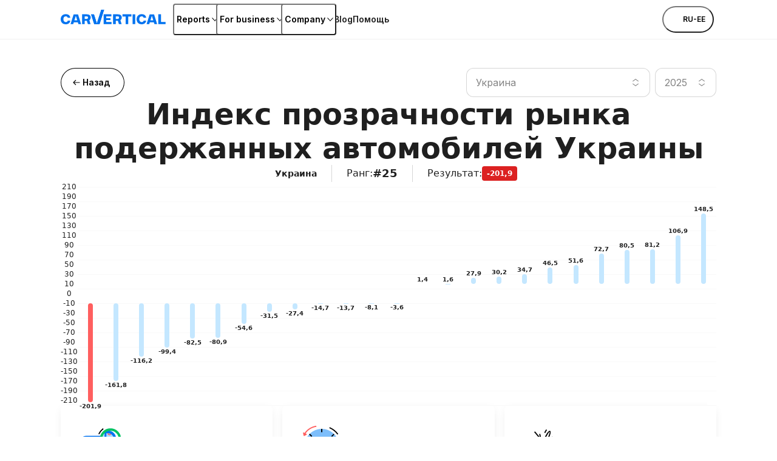

--- FILE ---
content_type: text/html; charset=utf-8
request_url: https://www.carvertical.com/et/ru/transparency-index/ukraine
body_size: 101136
content:
<!DOCTYPE html><html lang="ru-EE"><head><meta charSet="utf-8"/><style>:root { --font-inter: '__Inter_28e8b6', '__Inter_Fallback_28e8b6', Helvetica Neue, Helvetica, Arial, sans-serif; }</style><meta name="viewport" content="width=device-width, initial-scale=1"/><meta name="verify-paysera" content="46dbbcd85ca16a85a21fc4309380b47c"/><script>window.dataLayer = window.dataLayer || [];
              window.dataLayer.push({
                originalLocation: document.location.protocol + '//'
                  + document.location.hostname
                  + document.location.pathname
                  + document.location.search
              });</script><script>;(function(w,d,s,l,i){w[l]=w[l]||[];w[l].push({'gtm.start':
            new Date().getTime(),event:'gtm.js'});var f=d.getElementsByTagName(s)[0],j=d.createElement(s),
            dl=l!='dataLayer'?'&l='+l:'';j.async=true;j.src='https://www.googletagmanager.com/gtm.js?id='+i+dl;
            f.parentNode.insertBefore(j,f);
          })(window,document,'script','dataLayer','GTM-PZDTRDW');</script><script>;(function(w,d,s,l,i){w[l]=w[l]||[];w[l].push({'gtm.start':
            new Date().getTime(),event:'gtm.js'});var f=d.getElementsByTagName(s)[0],j=d.createElement(s),
            dl=l!='dataLayer'?'&l='+l:'';j.async=true;j.src='https://www.googletagmanager.com/gtm.js?id='+i+dl;
            f.parentNode.insertBefore(j,f);
          })(window,document,'script','dataLayer','GTM-TCNDB8P5');</script><base href="/"/><link rel="canonical" href="https://www.carvertical.com/et/ru/transparency-index/ukraine"/><meta property="og:type" content="website"/><meta property="og:site_name" content="carVertical"/><meta property="og:url" content="https://www.carvertical.com/et/ru/transparency-index/ukraine"/><meta property="og:locale" content="ru_EE"/><meta property="og:image" content="https://www.carvertical.com/share.png"/><meta name="theme-color" content="#FFFFFF"/><title>Индекс прозрачности рынка подержанных автомобилей Украины</title><meta property="og:title" content="Индекс прозрачности рынка подержанных автомобилей Украины 2024"/><meta name="description" content="Украина занимает 25-е место по индексу прозрачности рынка подержанных автомобилей. При 81% импорта автомобилей в Европе, мошенничество также распространено. См. полное исследование."/><meta property="og:description" content="Украина занимает 25-е место по индексу прозрачности рынка подержанных автомобилей. При 81% импорта автомобилей в Европе, мошенничество также распространено. См. полное исследование."/><link rel="alternate" href="https://www.carvertical.com/et/ru/transparency-index/ukraine" hrefLang="ru-EE"/><link rel="preload" href="/logo.svg" as="image" fetchpriority="high"/><meta name="next-head-count" content="21"/><link rel="preload" href="/_next/static/media/e4af272ccee01ff0-s.p.woff2" as="font" type="font/woff2" crossorigin="anonymous" data-next-font="size-adjust"/><link rel="preload" href="/_next/static/media/8e9860b6e62d6359-s.p.woff2" as="font" type="font/woff2" crossorigin="anonymous" data-next-font="size-adjust"/><link rel="preload" href="/_next/static/css/de3d5a89afc5740e.css?dpl=dpl_CqeMRE5t4XTzuNhJtVyCA5rJcxRm" as="style"/><link rel="stylesheet" href="/_next/static/css/de3d5a89afc5740e.css?dpl=dpl_CqeMRE5t4XTzuNhJtVyCA5rJcxRm" data-n-g=""/><link rel="preload" href="/_next/static/css/1964bf45bfc07415.css?dpl=dpl_CqeMRE5t4XTzuNhJtVyCA5rJcxRm" as="style"/><link rel="stylesheet" href="/_next/static/css/1964bf45bfc07415.css?dpl=dpl_CqeMRE5t4XTzuNhJtVyCA5rJcxRm" data-n-p=""/><noscript data-n-css=""></noscript><script defer="" nomodule="" src="/_next/static/chunks/polyfills-42372ed130431b0a.js?dpl=dpl_CqeMRE5t4XTzuNhJtVyCA5rJcxRm"></script><script src="/_next/static/chunks/webpack-2a5d515b175cc100.js?dpl=dpl_CqeMRE5t4XTzuNhJtVyCA5rJcxRm" defer=""></script><script src="/_next/static/chunks/framework-afbb0f98fead45d7.js?dpl=dpl_CqeMRE5t4XTzuNhJtVyCA5rJcxRm" defer=""></script><script src="/_next/static/chunks/main-60606a4f03d0df82.js?dpl=dpl_CqeMRE5t4XTzuNhJtVyCA5rJcxRm" defer=""></script><script src="/_next/static/chunks/pages/_app-5d84d0a1932b731e.js?dpl=dpl_CqeMRE5t4XTzuNhJtVyCA5rJcxRm" defer=""></script><script src="/_next/static/chunks/61771-4de61c8033b7dd80.js?dpl=dpl_CqeMRE5t4XTzuNhJtVyCA5rJcxRm" defer=""></script><script src="/_next/static/chunks/96123-0becbc3a5fc42f90.js?dpl=dpl_CqeMRE5t4XTzuNhJtVyCA5rJcxRm" defer=""></script><script src="/_next/static/chunks/87736-10dc224410f33c23.js?dpl=dpl_CqeMRE5t4XTzuNhJtVyCA5rJcxRm" defer=""></script><script src="/_next/static/chunks/pages/%5Bcountry%5D/%5Blanguage%5D/transparency-index/%5BcountryName%5D-9c6480df2885e90a.js?dpl=dpl_CqeMRE5t4XTzuNhJtVyCA5rJcxRm" defer=""></script><script src="/_next/static/J4gb8AFhuhpZ5vCfVFdct/_buildManifest.js?dpl=dpl_CqeMRE5t4XTzuNhJtVyCA5rJcxRm" defer=""></script><script src="/_next/static/J4gb8AFhuhpZ5vCfVFdct/_ssgManifest.js?dpl=dpl_CqeMRE5t4XTzuNhJtVyCA5rJcxRm" defer=""></script></head><body><div id="__next"><div class="Page_top__YaYc4" style="--pageOffset:64px"><div></div><div><header class="flex h-[--headerHeight] bg-white shadow-[0_1px_0_0_theme(colors.grey.200)]"><div class="_root_1efpr_1 flex flex-1 items-center justify-between gap-3"><div class="min-w-0 overflow-hidden -translate-y-px"><a href="/et/ru" class="Logo_link__Lnpli" data-testid="Link-innerLink"><div><div class="Logo_image__JJIPW"><img alt="carVertical" fetchpriority="high" width="173" height="32" decoding="async" data-nimg="1" class="h-3.5 w-auto max-w-full lg:h-4" style="color:transparent" src="/logo.svg"/></div><div class="Logo_suffix__LfBEX"></div></div></a></div><div class="hidden flex-1 items-center justify-between lg:flex"><nav class="twp hidden items-stretch self-stretch lg:flex"><ul class="flex gap-3 pl-2"><li class="flex items-center self-stretch [&amp;&gt;*]:h-full"><button type="button" class="twp whitespace-nowrap shadow-[inset_0_0_0_1px_var(--buttonBorderColor)] transition outline-none outline-offset-0 focus-visible:outline-2 focus-visible:outline-offset-2 focus-visible:outline-blue-300 text-black hover:bg-grey-200 hover:active:bg-grey-400 justify-center overflow-hidden [&amp;_svg]:shrink-0 py-1.75 data-[has-leading-icon=true]:pl-2 data-[has-trailing-icon=true]:pr-2 [&amp;_svg]:size-2.5 text-nowrap active:scale-100 active:bg-transparent relative -mx-0.5 flex items-center gap-0.5 rounded-xs bg-white px-0.5 !pr-0 text-s+ active:!bg-transparent hover:!bg-transparent pressed:!bg-transparent before:absolute before:inset-0 before:h-[--headerHeight] before:w-full" data-has-leading-icon="false" data-has-trailing-icon="true" aria-busy="false" aria-live="off" title="Reports" aria-expanded="false" aria-haspopup="dialog"><div class="flex items-center gap-[inherit]"><span>Reports</span><span class="inline-flex ml-0 rotate-0 [&amp;&gt;svg]:!h-2 [&amp;&gt;svg]:!w-2"><svg width="24" height="24" viewBox="0 0 24 24" fill="none" xmlns="http://www.w3.org/2000/svg" class="_root_1o0ex_1 _m_1o0ex_16" aria-hidden="true" focusable="false"><path fill-rule="evenodd" clip-rule="evenodd" d="M6.0496 7.98966C5.76775 7.68613 5.2932 7.66856 4.98966 7.95041C4.68613 8.23226 4.66856 8.70681 4.95041 9.01034L11.4504 16.0103C11.5923 16.1632 11.7915 16.25 12 16.25C12.2086 16.25 12.4077 16.1632 12.5496 16.0103L19.0496 9.01034C19.3315 8.70681 19.3139 8.23226 19.0103 7.95041C18.7068 7.66856 18.2323 7.68613 17.9504 7.98966L12 14.3978L6.0496 7.98966Z" fill="currentColor"></path></svg></span></div></button></li><li class="flex items-center self-stretch [&amp;&gt;*]:h-full"><button type="button" class="twp whitespace-nowrap shadow-[inset_0_0_0_1px_var(--buttonBorderColor)] transition outline-none outline-offset-0 focus-visible:outline-2 focus-visible:outline-offset-2 focus-visible:outline-blue-300 text-black hover:bg-grey-200 hover:active:bg-grey-400 justify-center overflow-hidden [&amp;_svg]:shrink-0 py-1.75 data-[has-leading-icon=true]:pl-2 data-[has-trailing-icon=true]:pr-2 [&amp;_svg]:size-2.5 text-nowrap active:scale-100 active:bg-transparent relative -mx-0.5 flex items-center gap-0.5 rounded-xs bg-white px-0.5 !pr-0 text-s+ active:!bg-transparent hover:!bg-transparent pressed:!bg-transparent before:absolute before:inset-0 before:h-[--headerHeight] before:w-full" data-has-leading-icon="false" data-has-trailing-icon="true" aria-busy="false" aria-live="off" title="For business" aria-expanded="false" aria-haspopup="dialog"><div class="flex items-center gap-[inherit]"><span>For business</span><span class="inline-flex ml-0 rotate-0 [&amp;&gt;svg]:!h-2 [&amp;&gt;svg]:!w-2"><svg width="24" height="24" viewBox="0 0 24 24" fill="none" xmlns="http://www.w3.org/2000/svg" class="_root_1o0ex_1 _m_1o0ex_16" aria-hidden="true" focusable="false"><path fill-rule="evenodd" clip-rule="evenodd" d="M6.0496 7.98966C5.76775 7.68613 5.2932 7.66856 4.98966 7.95041C4.68613 8.23226 4.66856 8.70681 4.95041 9.01034L11.4504 16.0103C11.5923 16.1632 11.7915 16.25 12 16.25C12.2086 16.25 12.4077 16.1632 12.5496 16.0103L19.0496 9.01034C19.3315 8.70681 19.3139 8.23226 19.0103 7.95041C18.7068 7.66856 18.2323 7.68613 17.9504 7.98966L12 14.3978L6.0496 7.98966Z" fill="currentColor"></path></svg></span></div></button></li><li class="flex items-center self-stretch [&amp;&gt;*]:h-full"><button type="button" class="twp whitespace-nowrap shadow-[inset_0_0_0_1px_var(--buttonBorderColor)] transition outline-none outline-offset-0 focus-visible:outline-2 focus-visible:outline-offset-2 focus-visible:outline-blue-300 text-black hover:bg-grey-200 hover:active:bg-grey-400 justify-center overflow-hidden [&amp;_svg]:shrink-0 py-1.75 data-[has-leading-icon=true]:pl-2 data-[has-trailing-icon=true]:pr-2 [&amp;_svg]:size-2.5 text-nowrap active:scale-100 active:bg-transparent relative -mx-0.5 flex items-center gap-0.5 rounded-xs bg-white px-0.5 !pr-0 text-s+ active:!bg-transparent hover:!bg-transparent pressed:!bg-transparent before:absolute before:inset-0 before:h-[--headerHeight] before:w-full" data-has-leading-icon="false" data-has-trailing-icon="true" aria-busy="false" aria-live="off" title="Company" aria-expanded="false" aria-haspopup="dialog"><div class="flex items-center gap-[inherit]"><span>Company</span><span class="inline-flex ml-0 rotate-0 [&amp;&gt;svg]:!h-2 [&amp;&gt;svg]:!w-2"><svg width="24" height="24" viewBox="0 0 24 24" fill="none" xmlns="http://www.w3.org/2000/svg" class="_root_1o0ex_1 _m_1o0ex_16" aria-hidden="true" focusable="false"><path fill-rule="evenodd" clip-rule="evenodd" d="M6.0496 7.98966C5.76775 7.68613 5.2932 7.66856 4.98966 7.95041C4.68613 8.23226 4.66856 8.70681 4.95041 9.01034L11.4504 16.0103C11.5923 16.1632 11.7915 16.25 12 16.25C12.2086 16.25 12.4077 16.1632 12.5496 16.0103L19.0496 9.01034C19.3315 8.70681 19.3139 8.23226 19.0103 7.95041C18.7068 7.66856 18.2323 7.68613 17.9504 7.98966L12 14.3978L6.0496 7.98966Z" fill="currentColor"></path></svg></span></div></button></li><li class="flex items-center self-stretch [&amp;&gt;*]:h-full"><a href="/et/ru/blog" class="flex items-center rounded-xs text-s+ font-semibold transition-colors duration-100 ease-out hover:text-blue outline-none focus-visible:ring focus-visible:ring-blue-200" data-testid="Link-innerLink" title="Blog">Blog</a></li><li class="flex items-center self-stretch [&amp;&gt;*]:h-full"><a href="/et/ru/help" class="flex items-center rounded-xs text-s+ font-semibold transition-colors duration-100 ease-out hover:text-blue outline-none focus-visible:ring focus-visible:ring-blue-200" data-testid="Link-innerLink" title="Помощь">Помощь</a></li></ul></nav><div class="hidden items-center gap-0 lg:flex"><button type="button" class="twp whitespace-nowrap rounded-full active:scale-[0.98] outline-none outline-offset-0 focus-visible:outline-2 focus-visible:outline-offset-2 focus-visible:outline-blue-300 [--buttonBorderColor:theme(colors.black)] text-black hover:bg-black hover:text-white hover:active:bg-grey-800 active:bg-grey-800 active:text-white relative flex items-center justify-center overflow-hidden text-nowrap [&amp;_svg]:shrink-0 gap-0.75 px-2.5 py-1.25 text-xs+ !leading-5 data-[has-leading-icon=true]:pl-1.75 data-[has-trailing-icon=true]:pr-1.75 [&amp;_svg]:size-2.5 bg-white pl-1 pr-1.5 uppercase shadow-none transition-colors duration-100 ease-out enabled:hover:bg-transparent enabled:hover:text-blue enabled:hover:shadow-none mr-0.5" data-has-leading-icon="false" data-has-trailing-icon="false" aria-busy="false" aria-live="off" aria-label="Choose country or language, currently selected Эстония" data-point-button="true"><div class="flex items-center gap-[inherit]"><span><span class="flex flex-row items-center gap-1"><span class="relative block aspect-square overflow-hidden rounded-full -my-1" style="width:24px"><img alt="ee flag" aria-hidden="true" loading="lazy" decoding="async" data-nimg="fill" class="object-cover" style="position:absolute;height:100%;width:100%;left:0;top:0;right:0;bottom:0;color:transparent" sizes="100vw" srcSet="/_next/image?url=%2Fimages%2Fflags%2Fee.png&amp;w=640&amp;q=100&amp;dpl=dpl_CqeMRE5t4XTzuNhJtVyCA5rJcxRm 640w, /_next/image?url=%2Fimages%2Fflags%2Fee.png&amp;w=750&amp;q=100&amp;dpl=dpl_CqeMRE5t4XTzuNhJtVyCA5rJcxRm 750w, /_next/image?url=%2Fimages%2Fflags%2Fee.png&amp;w=828&amp;q=100&amp;dpl=dpl_CqeMRE5t4XTzuNhJtVyCA5rJcxRm 828w, /_next/image?url=%2Fimages%2Fflags%2Fee.png&amp;w=1080&amp;q=100&amp;dpl=dpl_CqeMRE5t4XTzuNhJtVyCA5rJcxRm 1080w, /_next/image?url=%2Fimages%2Fflags%2Fee.png&amp;w=1200&amp;q=100&amp;dpl=dpl_CqeMRE5t4XTzuNhJtVyCA5rJcxRm 1200w, /_next/image?url=%2Fimages%2Fflags%2Fee.png&amp;w=1920&amp;q=100&amp;dpl=dpl_CqeMRE5t4XTzuNhJtVyCA5rJcxRm 1920w, /_next/image?url=%2Fimages%2Fflags%2Fee.png&amp;w=2048&amp;q=100&amp;dpl=dpl_CqeMRE5t4XTzuNhJtVyCA5rJcxRm 2048w, /_next/image?url=%2Fimages%2Fflags%2Fee.png&amp;w=3840&amp;q=100&amp;dpl=dpl_CqeMRE5t4XTzuNhJtVyCA5rJcxRm 3840w" src="/_next/image?url=%2Fimages%2Fflags%2Fee.png&amp;w=3840&amp;q=100&amp;dpl=dpl_CqeMRE5t4XTzuNhJtVyCA5rJcxRm"/></span>ru-EE</span></span></div></button></div></div><button type="button" aria-label="Open main menu" class="tap-highlight-transparent twp -mx-1.25 flex size-6 items-center justify-center rounded-full outline-none transition hover:bg-grey-50 focus-visible:ring pressed:bg-grey-50 lg:hidden" data-rac="" id="react-aria-:R379sl6:"><span class="relative"><svg viewBox="0 0 5 4" overflow="visible" preserveAspectRatio="none" width="18" height="14.4" class="relative"><line y1="0" y2="0" stroke="#000" stroke-width="1.5" vector-effect="non-scaling-stroke" stroke-linecap="round" x1="0" x2="5"></line><line y1="2" y2="2" stroke="#000" stroke-width="1.5" vector-effect="non-scaling-stroke" stroke-linecap="round" x1="0" x2="5" opacity="1"></line><line y1="4" y2="4" stroke="#000" stroke-width="1.5" vector-effect="non-scaling-stroke" stroke-linecap="round" x1="0" x2="5"></line></svg></span></button></div></header></div></div><main class="Page_root__LtP5s" style="padding-top:64px"><section class="Section_root__cuO3q Section_l__OhyZ7 !pb-15 !pt-4 md:!pt-6 lg:!pb-2" style="--backgroundColor:transparent"><div class="_root_1efpr_1 flex flex-col gap-4 md:gap-8"><div class="flex justify-between gap-2"><a href="/et/ru/transparency-index" class="twp whitespace-nowrap rounded-full shadow-[inset_0_0_0_1px_var(--buttonBorderColor)] transition active:scale-[0.98] outline-none outline-offset-0 focus-visible:outline-2 focus-visible:outline-offset-2 focus-visible:outline-blue-300 [--buttonBorderColor:theme(colors.black)] text-black hover:bg-black hover:text-white hover:active:bg-grey-800 active:bg-grey-800 active:text-white relative flex items-center justify-center overflow-hidden text-nowrap [&amp;_svg]:shrink-0 gap-0.5 px-1.75 py-1 text-xs+ data-[has-leading-icon=true]:pl-1.25 data-[has-trailing-icon=true]:pr-1.25 [&amp;_svg]:size-2 md:hidden" data-has-leading-icon="true" data-has-trailing-icon="false" aria-busy="false" aria-live="off"><div class="flex items-center gap-[inherit]"><span class="inline-flex" style="opacity:1;transform:none"><svg xmlns="http://www.w3.org/2000/svg" fill="none" viewBox="0 0 24 24" width="24" height="24" aria-hidden="true" data-slot="icon" class=""><path fill="currentColor" fill-rule="evenodd" d="M5.505 11.505 9.96 7.05a.7.7 0 1 1 .99.99L7.69 11.3H18a.7.7 0 1 1 0 1.4H7.69l3.26 3.26a.7.7 0 1 1-.99.99l-4.455-4.455a.7.7 0 0 1 0-.99Z" clip-rule="evenodd"></path></svg></span><span>Назад</span></div></a><a href="/et/ru/transparency-index" class="twp whitespace-nowrap rounded-full shadow-[inset_0_0_0_1px_var(--buttonBorderColor)] transition active:scale-[0.98] outline-none outline-offset-0 focus-visible:outline-2 focus-visible:outline-offset-2 focus-visible:outline-blue-300 [--buttonBorderColor:theme(colors.black)] text-black hover:bg-black hover:text-white hover:active:bg-grey-800 active:bg-grey-800 active:text-white relative flex items-center justify-center overflow-hidden text-nowrap [&amp;_svg]:shrink-0 gap-0.75 px-3 py-1.75 text-s+ data-[has-leading-icon=true]:pl-2 data-[has-trailing-icon=true]:pr-2 [&amp;_svg]:size-2.5 max-md:hidden" data-has-leading-icon="true" data-has-trailing-icon="false" aria-busy="false" aria-live="off"><div class="flex items-center gap-[inherit]"><span class="inline-flex" style="opacity:1;transform:none"><svg xmlns="http://www.w3.org/2000/svg" fill="none" viewBox="0 0 24 24" width="24" height="24" aria-hidden="true" data-slot="icon" class=""><path fill="currentColor" fill-rule="evenodd" d="M5.505 11.505 9.96 7.05a.7.7 0 1 1 .99.99L7.69 11.3H18a.7.7 0 1 1 0 1.4H7.69l3.26 3.26a.7.7 0 1 1-.99.99l-4.455-4.455a.7.7 0 0 1 0-.99Z" clip-rule="evenodd"></path></svg></span><span>Назад</span></div></a><div class="grid w-full grid-cols-1 place-items-center gap-1 sm:w-auto sm:grid-cols-[3fr_1fr] max-md:hidden"><template data-react-aria-hidden="true"><div class="flex flex-col gap-0.5"><div class="relative flex w-full items-center justify-between rounded-m border-none bg-white transition-shadow shadow-[inset_0_0_0_var(--borderSize,1px)_var(--borderColor,theme(colors.grey.600))] [--borderSize:1px] group-data-[focused]:[--borderColor:theme(colors.blue.DEFAULT)] group-data-[focused]:[--borderSize:2px] group-data-[open=true]:[--borderColor:theme(colors.blue.DEFAULT)] group-data-[open=true]:[--borderSize:2px] text-grey-600 [--borderColor:theme(colors.grey.400)]" data-rac="" role="group"><div class="relative flex w-full items-center"></div></div></div></template><div class="group twp isolate w-[min(400px,100%)] shrink-0" data-rac=""><div class="flex flex-col gap-0.5"><span class="text-s sr-only text-grey-600" id="react-aria-:R2n4qcl6H3:" for=":R74qcl6:">Поиск по странам</span><div class="relative flex w-full items-center justify-between rounded-m border-none bg-white transition-shadow shadow-[inset_0_0_0_var(--borderSize,1px)_var(--borderColor,theme(colors.grey.600))] [--borderSize:1px] group-data-[focused]:[--borderColor:theme(colors.blue.DEFAULT)] group-data-[focused]:[--borderSize:2px] group-data-[open=true]:[--borderColor:theme(colors.blue.DEFAULT)] group-data-[open=true]:[--borderSize:2px] text-grey-600 [--borderColor:theme(colors.grey.400)]" data-rac="" role="group"><div class="relative flex w-full items-center"><button id="react-aria-:R2n4qcl6H2:" type="button" aria-labelledby="react-aria-:R2n4qcl6H7: react-aria-:R2n4qcl6H3:" aria-describedby="react-aria-:R2n4qcl6H5: react-aria-:R2n4qcl6H6:" aria-haspopup="listbox" aria-expanded="false" class="flex w-full items-center justify-between border-none bg-transparent p-0 focus:outline-none text-grey-600" data-rac=""><span id="react-aria-:R2n4qcl6H7:" class="flex-1 py-1.5 pl-2 text-left text-m outline-none [&amp;[data-placeholder]]:text-grey-600 text-grey-600" data-rac=""><span>Украина</span></span><span aria-hidden="true" class="mx-1 flex h-4 items-center rounded-full border-none bg-transparent px-1"><svg xmlns="http://www.w3.org/2000/svg" fill="none" viewBox="0 0 16 16" width="16" height="16" aria-hidden="true" data-slot="icon"><path fill="currentColor" fill-rule="evenodd" d="M3.905 9.756a.522.522 0 0 0-.625.836l4.412 3.304c.186.139.44.139.626 0l4.413-3.304a.522.522 0 0 0-.626-.836l-4.1 3.07-4.1-3.07Zm8.2-3.512a.522.522 0 1 0 .626-.836L8.318 2.104a.522.522 0 0 0-.625 0L3.28 5.408a.522.522 0 0 0 .625.836l4.1-3.07 4.1 3.07Z" clip-rule="evenodd"></path></svg></span></button></div></div></div></div><div style="border:0;clip:rect(0 0 0 0);clip-path:inset(50%);height:1px;margin:-1px;overflow:hidden;padding:0;position:absolute;width:1px;white-space:nowrap" aria-hidden="true" data-react-aria-prevent-focus="true" data-a11y-ignore="aria-hidden-focus" data-testid="hidden-select-container"><label><select tabindex="-1"><option></option><option value="be">Бельгия</option><option value="bg">Болгария</option><option value="gb">Великобритания</option><option value="hu">Венгрия</option><option value="de">Германия</option><option value="dk">Дания</option><option value="es">Испания</option><option value="it">Италия</option><option value="lv">Латвия</option><option value="lt">Литва</option><option value="pl">Польша</option><option value="pt">Португалия</option><option value="ro">Румыния</option><option value="us">США</option><option value="rs">Сербия</option><option value="sk">Словакия</option><option value="si">Словения</option><option value="ua" selected="">Украина</option><option value="fi">Финляндия</option><option value="fr">Франция</option><option value="hr">Хорватия</option><option value="cz">Чехия</option><option value="ch">Швейцария</option><option value="se">Швеция</option><option value="ee">Эстония</option></select></label></div><template data-react-aria-hidden="true"><div class="flex flex-col gap-0.5"><div class="relative flex w-full items-center justify-between rounded-m border-none bg-white transition-shadow shadow-[inset_0_0_0_var(--borderSize,1px)_var(--borderColor,theme(colors.grey.600))] [--borderSize:1px] group-data-[focused]:[--borderColor:theme(colors.blue.DEFAULT)] group-data-[focused]:[--borderSize:2px] group-data-[open=true]:[--borderColor:theme(colors.blue.DEFAULT)] group-data-[open=true]:[--borderSize:2px] text-grey-600 [--borderColor:theme(colors.grey.400)]" data-rac="" role="group"><div class="relative flex w-full items-center"></div></div></div></template><div class="group twp isolate w-[min(400px,100%)]" data-rac=""><div class="flex flex-col gap-0.5"><span class="text-s sr-only text-grey-600" id="react-aria-:R2r4qcl6H3:" for=":Rb4qcl6:">Поиск по странам</span><div class="relative flex w-full items-center justify-between rounded-m border-none bg-white transition-shadow shadow-[inset_0_0_0_var(--borderSize,1px)_var(--borderColor,theme(colors.grey.600))] [--borderSize:1px] group-data-[focused]:[--borderColor:theme(colors.blue.DEFAULT)] group-data-[focused]:[--borderSize:2px] group-data-[open=true]:[--borderColor:theme(colors.blue.DEFAULT)] group-data-[open=true]:[--borderSize:2px] text-grey-600 [--borderColor:theme(colors.grey.400)]" data-rac="" role="group"><div class="relative flex w-full items-center"><button id="react-aria-:R2r4qcl6H2:" type="button" aria-labelledby="react-aria-:R2r4qcl6H7: react-aria-:R2r4qcl6H3:" aria-describedby="react-aria-:R2r4qcl6H5: react-aria-:R2r4qcl6H6:" aria-haspopup="listbox" aria-expanded="false" class="flex w-full items-center justify-between border-none bg-transparent p-0 focus:outline-none text-grey-600" data-rac=""><span id="react-aria-:R2r4qcl6H7:" class="flex-1 py-1.5 pl-2 text-left text-m outline-none [&amp;[data-placeholder]]:text-grey-600 text-grey-600" data-rac=""><span>2025</span></span><span aria-hidden="true" class="mx-1 flex h-4 items-center rounded-full border-none bg-transparent px-1"><svg xmlns="http://www.w3.org/2000/svg" fill="none" viewBox="0 0 16 16" width="16" height="16" aria-hidden="true" data-slot="icon"><path fill="currentColor" fill-rule="evenodd" d="M3.905 9.756a.522.522 0 0 0-.625.836l4.412 3.304c.186.139.44.139.626 0l4.413-3.304a.522.522 0 0 0-.626-.836l-4.1 3.07-4.1-3.07Zm8.2-3.512a.522.522 0 1 0 .626-.836L8.318 2.104a.522.522 0 0 0-.625 0L3.28 5.408a.522.522 0 0 0 .625.836l4.1-3.07 4.1 3.07Z" clip-rule="evenodd"></path></svg></span></button></div></div></div></div><div style="border:0;clip:rect(0 0 0 0);clip-path:inset(50%);height:1px;margin:-1px;overflow:hidden;padding:0;position:absolute;width:1px;white-space:nowrap" aria-hidden="true" data-react-aria-prevent-focus="true" data-a11y-ignore="aria-hidden-focus" data-testid="hidden-select-container"><label><select tabindex="-1"><option></option><option value="2023">2023</option><option value="2024">2024</option><option value="2025" selected="">2025</option></select></label></div></div></div><div class="flex flex-col items-center gap-3"><h1 class="text-h-l text-center sm:text-h-xl">Индекс прозрачности рынка подержанных автомобилей Украины</h1><div class="flex flex-wrap justify-center max-sm:gap-3"><div class="flex items-center gap-1"><span class="relative block aspect-square overflow-hidden rounded-full" style="width:24px"><img alt="ua flag" loading="lazy" decoding="async" data-nimg="fill" class="object-cover" style="position:absolute;height:100%;width:100%;left:0;top:0;right:0;bottom:0;color:transparent" sizes="100vw" srcSet="/_next/image?url=%2Fimages%2Fflags%2Fua.png&amp;w=640&amp;q=100&amp;dpl=dpl_CqeMRE5t4XTzuNhJtVyCA5rJcxRm 640w, /_next/image?url=%2Fimages%2Fflags%2Fua.png&amp;w=750&amp;q=100&amp;dpl=dpl_CqeMRE5t4XTzuNhJtVyCA5rJcxRm 750w, /_next/image?url=%2Fimages%2Fflags%2Fua.png&amp;w=828&amp;q=100&amp;dpl=dpl_CqeMRE5t4XTzuNhJtVyCA5rJcxRm 828w, /_next/image?url=%2Fimages%2Fflags%2Fua.png&amp;w=1080&amp;q=100&amp;dpl=dpl_CqeMRE5t4XTzuNhJtVyCA5rJcxRm 1080w, /_next/image?url=%2Fimages%2Fflags%2Fua.png&amp;w=1200&amp;q=100&amp;dpl=dpl_CqeMRE5t4XTzuNhJtVyCA5rJcxRm 1200w, /_next/image?url=%2Fimages%2Fflags%2Fua.png&amp;w=1920&amp;q=100&amp;dpl=dpl_CqeMRE5t4XTzuNhJtVyCA5rJcxRm 1920w, /_next/image?url=%2Fimages%2Fflags%2Fua.png&amp;w=2048&amp;q=100&amp;dpl=dpl_CqeMRE5t4XTzuNhJtVyCA5rJcxRm 2048w, /_next/image?url=%2Fimages%2Fflags%2Fua.png&amp;w=3840&amp;q=100&amp;dpl=dpl_CqeMRE5t4XTzuNhJtVyCA5rJcxRm 3840w" src="/_next/image?url=%2Fimages%2Fflags%2Fua.png&amp;w=3840&amp;q=100&amp;dpl=dpl_CqeMRE5t4XTzuNhJtVyCA5rJcxRm"/></span><p class="m-0 block text-grey-900 text-s+">Украина</p></div><div class="mx-3 h-auto w-[1px] bg-grey-400 max-sm:hidden"></div><div class="flex items-center gap-1"><p class="m-0 block text-grey-900 text-m">Ранг<!-- -->:</p><p class="m-0 block text-grey-900 text-l+">#25</p></div><div class="mx-3 h-auto w-[1px] bg-grey-400 max-sm:hidden"></div><div class="flex items-center gap-1"><p class="m-0 block text-grey-900 text-m">Результат<!-- -->:</p><div class="_root_1frmd_1 _red_1frmd_32 _s_1frmd_95 _emphasized_1frmd_85">-201,9</div></div></div><div class="grid w-full grid-cols-1 place-items-center gap-1 sm:w-auto sm:grid-cols-[3fr_1fr] md:hidden"><template data-react-aria-hidden="true"><div class="flex flex-col gap-0.5"><div class="relative flex w-full items-center justify-between rounded-m border-none bg-white transition-shadow shadow-[inset_0_0_0_var(--borderSize,1px)_var(--borderColor,theme(colors.grey.600))] [--borderSize:1px] group-data-[focused]:[--borderColor:theme(colors.blue.DEFAULT)] group-data-[focused]:[--borderSize:2px] group-data-[open=true]:[--borderColor:theme(colors.blue.DEFAULT)] group-data-[open=true]:[--borderSize:2px] text-grey-600 [--borderColor:theme(colors.grey.400)]" data-rac="" role="group"><div class="relative flex w-full items-center"></div></div></div></template><div class="group twp isolate w-[min(400px,100%)] shrink-0" data-rac=""><div class="flex flex-col gap-0.5"><span class="text-s sr-only text-grey-600" id="react-aria-:R2n8qcl6H3:" for=":R78qcl6:">Поиск по странам</span><div class="relative flex w-full items-center justify-between rounded-m border-none bg-white transition-shadow shadow-[inset_0_0_0_var(--borderSize,1px)_var(--borderColor,theme(colors.grey.600))] [--borderSize:1px] group-data-[focused]:[--borderColor:theme(colors.blue.DEFAULT)] group-data-[focused]:[--borderSize:2px] group-data-[open=true]:[--borderColor:theme(colors.blue.DEFAULT)] group-data-[open=true]:[--borderSize:2px] text-grey-600 [--borderColor:theme(colors.grey.400)]" data-rac="" role="group"><div class="relative flex w-full items-center"><button id="react-aria-:R2n8qcl6H2:" type="button" aria-labelledby="react-aria-:R2n8qcl6H7: react-aria-:R2n8qcl6H3:" aria-describedby="react-aria-:R2n8qcl6H5: react-aria-:R2n8qcl6H6:" aria-haspopup="listbox" aria-expanded="false" class="flex w-full items-center justify-between border-none bg-transparent p-0 focus:outline-none text-grey-600" data-rac=""><span id="react-aria-:R2n8qcl6H7:" class="flex-1 py-1.5 pl-2 text-left text-m outline-none [&amp;[data-placeholder]]:text-grey-600 text-grey-600" data-rac=""><span>Украина</span></span><span aria-hidden="true" class="mx-1 flex h-4 items-center rounded-full border-none bg-transparent px-1"><svg xmlns="http://www.w3.org/2000/svg" fill="none" viewBox="0 0 16 16" width="16" height="16" aria-hidden="true" data-slot="icon"><path fill="currentColor" fill-rule="evenodd" d="M3.905 9.756a.522.522 0 0 0-.625.836l4.412 3.304c.186.139.44.139.626 0l4.413-3.304a.522.522 0 0 0-.626-.836l-4.1 3.07-4.1-3.07Zm8.2-3.512a.522.522 0 1 0 .626-.836L8.318 2.104a.522.522 0 0 0-.625 0L3.28 5.408a.522.522 0 0 0 .625.836l4.1-3.07 4.1 3.07Z" clip-rule="evenodd"></path></svg></span></button></div></div></div></div><div style="border:0;clip:rect(0 0 0 0);clip-path:inset(50%);height:1px;margin:-1px;overflow:hidden;padding:0;position:absolute;width:1px;white-space:nowrap" aria-hidden="true" data-react-aria-prevent-focus="true" data-a11y-ignore="aria-hidden-focus" data-testid="hidden-select-container"><label><select tabindex="-1"><option></option><option value="be">Бельгия</option><option value="bg">Болгария</option><option value="gb">Великобритания</option><option value="hu">Венгрия</option><option value="de">Германия</option><option value="dk">Дания</option><option value="es">Испания</option><option value="it">Италия</option><option value="lv">Латвия</option><option value="lt">Литва</option><option value="pl">Польша</option><option value="pt">Португалия</option><option value="ro">Румыния</option><option value="us">США</option><option value="rs">Сербия</option><option value="sk">Словакия</option><option value="si">Словения</option><option value="ua" selected="">Украина</option><option value="fi">Финляндия</option><option value="fr">Франция</option><option value="hr">Хорватия</option><option value="cz">Чехия</option><option value="ch">Швейцария</option><option value="se">Швеция</option><option value="ee">Эстония</option></select></label></div><template data-react-aria-hidden="true"><div class="flex flex-col gap-0.5"><div class="relative flex w-full items-center justify-between rounded-m border-none bg-white transition-shadow shadow-[inset_0_0_0_var(--borderSize,1px)_var(--borderColor,theme(colors.grey.600))] [--borderSize:1px] group-data-[focused]:[--borderColor:theme(colors.blue.DEFAULT)] group-data-[focused]:[--borderSize:2px] group-data-[open=true]:[--borderColor:theme(colors.blue.DEFAULT)] group-data-[open=true]:[--borderSize:2px] text-grey-600 [--borderColor:theme(colors.grey.400)]" data-rac="" role="group"><div class="relative flex w-full items-center"></div></div></div></template><div class="group twp isolate w-[min(400px,100%)]" data-rac=""><div class="flex flex-col gap-0.5"><span class="text-s sr-only text-grey-600" id="react-aria-:R2r8qcl6H3:" for=":Rb8qcl6:">Поиск по странам</span><div class="relative flex w-full items-center justify-between rounded-m border-none bg-white transition-shadow shadow-[inset_0_0_0_var(--borderSize,1px)_var(--borderColor,theme(colors.grey.600))] [--borderSize:1px] group-data-[focused]:[--borderColor:theme(colors.blue.DEFAULT)] group-data-[focused]:[--borderSize:2px] group-data-[open=true]:[--borderColor:theme(colors.blue.DEFAULT)] group-data-[open=true]:[--borderSize:2px] text-grey-600 [--borderColor:theme(colors.grey.400)]" data-rac="" role="group"><div class="relative flex w-full items-center"><button id="react-aria-:R2r8qcl6H2:" type="button" aria-labelledby="react-aria-:R2r8qcl6H7: react-aria-:R2r8qcl6H3:" aria-describedby="react-aria-:R2r8qcl6H5: react-aria-:R2r8qcl6H6:" aria-haspopup="listbox" aria-expanded="false" class="flex w-full items-center justify-between border-none bg-transparent p-0 focus:outline-none text-grey-600" data-rac=""><span id="react-aria-:R2r8qcl6H7:" class="flex-1 py-1.5 pl-2 text-left text-m outline-none [&amp;[data-placeholder]]:text-grey-600 text-grey-600" data-rac=""><span>2025</span></span><span aria-hidden="true" class="mx-1 flex h-4 items-center rounded-full border-none bg-transparent px-1"><svg xmlns="http://www.w3.org/2000/svg" fill="none" viewBox="0 0 16 16" width="16" height="16" aria-hidden="true" data-slot="icon"><path fill="currentColor" fill-rule="evenodd" d="M3.905 9.756a.522.522 0 0 0-.625.836l4.412 3.304c.186.139.44.139.626 0l4.413-3.304a.522.522 0 0 0-.626-.836l-4.1 3.07-4.1-3.07Zm8.2-3.512a.522.522 0 1 0 .626-.836L8.318 2.104a.522.522 0 0 0-.625 0L3.28 5.408a.522.522 0 0 0 .625.836l4.1-3.07 4.1 3.07Z" clip-rule="evenodd"></path></svg></span></button></div></div></div></div><div style="border:0;clip:rect(0 0 0 0);clip-path:inset(50%);height:1px;margin:-1px;overflow:hidden;padding:0;position:absolute;width:1px;white-space:nowrap" aria-hidden="true" data-react-aria-prevent-focus="true" data-a11y-ignore="aria-hidden-focus" data-testid="hidden-select-container"><label><select tabindex="-1"><option></option><option value="2023">2023</option><option value="2024">2024</option><option value="2025" selected="">2025</option></select></label></div></div></div><div class="IndexChart_root__duvO6"><div class="IndexChart_axis__A1rPs"><div class="IndexChart_axisLabel__e9wzO">210</div><div class="IndexChart_axisLabel__e9wzO">190</div><div class="IndexChart_axisLabel__e9wzO">170</div><div class="IndexChart_axisLabel__e9wzO">150</div><div class="IndexChart_axisLabel__e9wzO">130</div><div class="IndexChart_axisLabel__e9wzO">110</div><div class="IndexChart_axisLabel__e9wzO">90</div><div class="IndexChart_axisLabel__e9wzO">70</div><div class="IndexChart_axisLabel__e9wzO">50</div><div class="IndexChart_axisLabel__e9wzO">30</div><div class="IndexChart_axisLabel__e9wzO">10</div><div class="IndexChart_axisLabel__e9wzO">0</div><div class="IndexChart_axisLabel__e9wzO">-10</div><div class="IndexChart_axisLabel__e9wzO">-30</div><div class="IndexChart_axisLabel__e9wzO">-50</div><div class="IndexChart_axisLabel__e9wzO">-70</div><div class="IndexChart_axisLabel__e9wzO">-90</div><div class="IndexChart_axisLabel__e9wzO">-110</div><div class="IndexChart_axisLabel__e9wzO">-130</div><div class="IndexChart_axisLabel__e9wzO">-150</div><div class="IndexChart_axisLabel__e9wzO">-170</div><div class="IndexChart_axisLabel__e9wzO">-190</div><div class="IndexChart_axisLabel__e9wzO">-210</div></div><div class="IndexChart_chart__hIqGs" style="--backgroundColor:white" tabindex="0"><div class="IndexChart_columnWrapper__0cqFT"><div class="IndexChart_column__hXtvH IndexChart_negative__DpQbS IndexChart_red__2uDJi" style="--columnOffset:16px"><span class="m-0 block text-grey-900 text-2xs+">-201,9</span><div class="IndexChart_columnBar__3ccxr" style="--barHeight:88.52380952380953%"></div></div><a href="/et/ru/transparency-index/ukraine" class="IndexChart_columnLink__o__Ye" data-testid="Link-innerLink"><span class="relative block aspect-square overflow-hidden rounded-full" style="width:24px"><img alt="ua flag" loading="lazy" decoding="async" data-nimg="fill" class="object-cover" style="position:absolute;height:100%;width:100%;left:0;top:0;right:0;bottom:0;color:transparent" sizes="100vw" srcSet="/_next/image?url=%2Fimages%2Fflags%2Fua.png&amp;w=640&amp;q=100&amp;dpl=dpl_CqeMRE5t4XTzuNhJtVyCA5rJcxRm 640w, /_next/image?url=%2Fimages%2Fflags%2Fua.png&amp;w=750&amp;q=100&amp;dpl=dpl_CqeMRE5t4XTzuNhJtVyCA5rJcxRm 750w, /_next/image?url=%2Fimages%2Fflags%2Fua.png&amp;w=828&amp;q=100&amp;dpl=dpl_CqeMRE5t4XTzuNhJtVyCA5rJcxRm 828w, /_next/image?url=%2Fimages%2Fflags%2Fua.png&amp;w=1080&amp;q=100&amp;dpl=dpl_CqeMRE5t4XTzuNhJtVyCA5rJcxRm 1080w, /_next/image?url=%2Fimages%2Fflags%2Fua.png&amp;w=1200&amp;q=100&amp;dpl=dpl_CqeMRE5t4XTzuNhJtVyCA5rJcxRm 1200w, /_next/image?url=%2Fimages%2Fflags%2Fua.png&amp;w=1920&amp;q=100&amp;dpl=dpl_CqeMRE5t4XTzuNhJtVyCA5rJcxRm 1920w, /_next/image?url=%2Fimages%2Fflags%2Fua.png&amp;w=2048&amp;q=100&amp;dpl=dpl_CqeMRE5t4XTzuNhJtVyCA5rJcxRm 2048w, /_next/image?url=%2Fimages%2Fflags%2Fua.png&amp;w=3840&amp;q=100&amp;dpl=dpl_CqeMRE5t4XTzuNhJtVyCA5rJcxRm 3840w" src="/_next/image?url=%2Fimages%2Fflags%2Fua.png&amp;w=3840&amp;q=100&amp;dpl=dpl_CqeMRE5t4XTzuNhJtVyCA5rJcxRm"/></span></a></div><div class="IndexChart_columnWrapper__0cqFT"><div class="IndexChart_column__hXtvH IndexChart_negative__DpQbS IndexChart_red__2uDJi IndexChart_dimmed__i4srJ" style="--columnOffset:16px"><span class="m-0 block text-grey-900 text-2xs+">-161,8</span><div class="IndexChart_columnBar__3ccxr" style="--barHeight:69.42857142857144%"></div></div><a href="/et/ru/transparency-index/latvia" class="IndexChart_columnLink__o__Ye" data-testid="Link-innerLink"><span class="relative block aspect-square overflow-hidden rounded-full" style="width:24px"><img alt="lv flag" loading="lazy" decoding="async" data-nimg="fill" class="object-cover" style="position:absolute;height:100%;width:100%;left:0;top:0;right:0;bottom:0;color:transparent" sizes="100vw" srcSet="/_next/image?url=%2Fimages%2Fflags%2Flv.png&amp;w=640&amp;q=100&amp;dpl=dpl_CqeMRE5t4XTzuNhJtVyCA5rJcxRm 640w, /_next/image?url=%2Fimages%2Fflags%2Flv.png&amp;w=750&amp;q=100&amp;dpl=dpl_CqeMRE5t4XTzuNhJtVyCA5rJcxRm 750w, /_next/image?url=%2Fimages%2Fflags%2Flv.png&amp;w=828&amp;q=100&amp;dpl=dpl_CqeMRE5t4XTzuNhJtVyCA5rJcxRm 828w, /_next/image?url=%2Fimages%2Fflags%2Flv.png&amp;w=1080&amp;q=100&amp;dpl=dpl_CqeMRE5t4XTzuNhJtVyCA5rJcxRm 1080w, /_next/image?url=%2Fimages%2Fflags%2Flv.png&amp;w=1200&amp;q=100&amp;dpl=dpl_CqeMRE5t4XTzuNhJtVyCA5rJcxRm 1200w, /_next/image?url=%2Fimages%2Fflags%2Flv.png&amp;w=1920&amp;q=100&amp;dpl=dpl_CqeMRE5t4XTzuNhJtVyCA5rJcxRm 1920w, /_next/image?url=%2Fimages%2Fflags%2Flv.png&amp;w=2048&amp;q=100&amp;dpl=dpl_CqeMRE5t4XTzuNhJtVyCA5rJcxRm 2048w, /_next/image?url=%2Fimages%2Fflags%2Flv.png&amp;w=3840&amp;q=100&amp;dpl=dpl_CqeMRE5t4XTzuNhJtVyCA5rJcxRm 3840w" src="/_next/image?url=%2Fimages%2Fflags%2Flv.png&amp;w=3840&amp;q=100&amp;dpl=dpl_CqeMRE5t4XTzuNhJtVyCA5rJcxRm"/></span></a></div><div class="IndexChart_columnWrapper__0cqFT"><div class="IndexChart_column__hXtvH IndexChart_negative__DpQbS IndexChart_red__2uDJi IndexChart_dimmed__i4srJ" style="--columnOffset:16px"><span class="m-0 block text-grey-900 text-2xs+">-116,2</span><div class="IndexChart_columnBar__3ccxr" style="--barHeight:47.714285714285715%"></div></div><a href="/et/ru/transparency-index/lithuania" class="IndexChart_columnLink__o__Ye" data-testid="Link-innerLink"><span class="relative block aspect-square overflow-hidden rounded-full" style="width:24px"><img alt="lt flag" loading="lazy" decoding="async" data-nimg="fill" class="object-cover" style="position:absolute;height:100%;width:100%;left:0;top:0;right:0;bottom:0;color:transparent" sizes="100vw" srcSet="/_next/image?url=%2Fimages%2Fflags%2Flt.png&amp;w=640&amp;q=100&amp;dpl=dpl_CqeMRE5t4XTzuNhJtVyCA5rJcxRm 640w, /_next/image?url=%2Fimages%2Fflags%2Flt.png&amp;w=750&amp;q=100&amp;dpl=dpl_CqeMRE5t4XTzuNhJtVyCA5rJcxRm 750w, /_next/image?url=%2Fimages%2Fflags%2Flt.png&amp;w=828&amp;q=100&amp;dpl=dpl_CqeMRE5t4XTzuNhJtVyCA5rJcxRm 828w, /_next/image?url=%2Fimages%2Fflags%2Flt.png&amp;w=1080&amp;q=100&amp;dpl=dpl_CqeMRE5t4XTzuNhJtVyCA5rJcxRm 1080w, /_next/image?url=%2Fimages%2Fflags%2Flt.png&amp;w=1200&amp;q=100&amp;dpl=dpl_CqeMRE5t4XTzuNhJtVyCA5rJcxRm 1200w, /_next/image?url=%2Fimages%2Fflags%2Flt.png&amp;w=1920&amp;q=100&amp;dpl=dpl_CqeMRE5t4XTzuNhJtVyCA5rJcxRm 1920w, /_next/image?url=%2Fimages%2Fflags%2Flt.png&amp;w=2048&amp;q=100&amp;dpl=dpl_CqeMRE5t4XTzuNhJtVyCA5rJcxRm 2048w, /_next/image?url=%2Fimages%2Fflags%2Flt.png&amp;w=3840&amp;q=100&amp;dpl=dpl_CqeMRE5t4XTzuNhJtVyCA5rJcxRm 3840w" src="/_next/image?url=%2Fimages%2Fflags%2Flt.png&amp;w=3840&amp;q=100&amp;dpl=dpl_CqeMRE5t4XTzuNhJtVyCA5rJcxRm"/></span></a></div><div class="IndexChart_columnWrapper__0cqFT"><div class="IndexChart_column__hXtvH IndexChart_negative__DpQbS IndexChart_red__2uDJi IndexChart_dimmed__i4srJ" style="--columnOffset:16px"><span class="m-0 block text-grey-900 text-2xs+">-99,4</span><div class="IndexChart_columnBar__3ccxr" style="--barHeight:39.714285714285715%"></div></div><a href="/et/ru/transparency-index/romania" class="IndexChart_columnLink__o__Ye" data-testid="Link-innerLink"><span class="relative block aspect-square overflow-hidden rounded-full" style="width:24px"><img alt="ro flag" loading="lazy" decoding="async" data-nimg="fill" class="object-cover" style="position:absolute;height:100%;width:100%;left:0;top:0;right:0;bottom:0;color:transparent" sizes="100vw" srcSet="/_next/image?url=%2Fimages%2Fflags%2Fro.png&amp;w=640&amp;q=100&amp;dpl=dpl_CqeMRE5t4XTzuNhJtVyCA5rJcxRm 640w, /_next/image?url=%2Fimages%2Fflags%2Fro.png&amp;w=750&amp;q=100&amp;dpl=dpl_CqeMRE5t4XTzuNhJtVyCA5rJcxRm 750w, /_next/image?url=%2Fimages%2Fflags%2Fro.png&amp;w=828&amp;q=100&amp;dpl=dpl_CqeMRE5t4XTzuNhJtVyCA5rJcxRm 828w, /_next/image?url=%2Fimages%2Fflags%2Fro.png&amp;w=1080&amp;q=100&amp;dpl=dpl_CqeMRE5t4XTzuNhJtVyCA5rJcxRm 1080w, /_next/image?url=%2Fimages%2Fflags%2Fro.png&amp;w=1200&amp;q=100&amp;dpl=dpl_CqeMRE5t4XTzuNhJtVyCA5rJcxRm 1200w, /_next/image?url=%2Fimages%2Fflags%2Fro.png&amp;w=1920&amp;q=100&amp;dpl=dpl_CqeMRE5t4XTzuNhJtVyCA5rJcxRm 1920w, /_next/image?url=%2Fimages%2Fflags%2Fro.png&amp;w=2048&amp;q=100&amp;dpl=dpl_CqeMRE5t4XTzuNhJtVyCA5rJcxRm 2048w, /_next/image?url=%2Fimages%2Fflags%2Fro.png&amp;w=3840&amp;q=100&amp;dpl=dpl_CqeMRE5t4XTzuNhJtVyCA5rJcxRm 3840w" src="/_next/image?url=%2Fimages%2Fflags%2Fro.png&amp;w=3840&amp;q=100&amp;dpl=dpl_CqeMRE5t4XTzuNhJtVyCA5rJcxRm"/></span></a></div><div class="IndexChart_columnWrapper__0cqFT"><div class="IndexChart_column__hXtvH IndexChart_negative__DpQbS IndexChart_red__2uDJi IndexChart_dimmed__i4srJ" style="--columnOffset:16px"><span class="m-0 block text-grey-900 text-2xs+">-82,5</span><div class="IndexChart_columnBar__3ccxr" style="--barHeight:31.666666666666664%"></div></div><a href="/et/ru/transparency-index/estonia" class="IndexChart_columnLink__o__Ye" data-testid="Link-innerLink"><span class="relative block aspect-square overflow-hidden rounded-full" style="width:24px"><img alt="ee flag" loading="lazy" decoding="async" data-nimg="fill" class="object-cover" style="position:absolute;height:100%;width:100%;left:0;top:0;right:0;bottom:0;color:transparent" sizes="100vw" srcSet="/_next/image?url=%2Fimages%2Fflags%2Fee.png&amp;w=640&amp;q=100&amp;dpl=dpl_CqeMRE5t4XTzuNhJtVyCA5rJcxRm 640w, /_next/image?url=%2Fimages%2Fflags%2Fee.png&amp;w=750&amp;q=100&amp;dpl=dpl_CqeMRE5t4XTzuNhJtVyCA5rJcxRm 750w, /_next/image?url=%2Fimages%2Fflags%2Fee.png&amp;w=828&amp;q=100&amp;dpl=dpl_CqeMRE5t4XTzuNhJtVyCA5rJcxRm 828w, /_next/image?url=%2Fimages%2Fflags%2Fee.png&amp;w=1080&amp;q=100&amp;dpl=dpl_CqeMRE5t4XTzuNhJtVyCA5rJcxRm 1080w, /_next/image?url=%2Fimages%2Fflags%2Fee.png&amp;w=1200&amp;q=100&amp;dpl=dpl_CqeMRE5t4XTzuNhJtVyCA5rJcxRm 1200w, /_next/image?url=%2Fimages%2Fflags%2Fee.png&amp;w=1920&amp;q=100&amp;dpl=dpl_CqeMRE5t4XTzuNhJtVyCA5rJcxRm 1920w, /_next/image?url=%2Fimages%2Fflags%2Fee.png&amp;w=2048&amp;q=100&amp;dpl=dpl_CqeMRE5t4XTzuNhJtVyCA5rJcxRm 2048w, /_next/image?url=%2Fimages%2Fflags%2Fee.png&amp;w=3840&amp;q=100&amp;dpl=dpl_CqeMRE5t4XTzuNhJtVyCA5rJcxRm 3840w" src="/_next/image?url=%2Fimages%2Fflags%2Fee.png&amp;w=3840&amp;q=100&amp;dpl=dpl_CqeMRE5t4XTzuNhJtVyCA5rJcxRm"/></span></a></div><div class="IndexChart_columnWrapper__0cqFT"><div class="IndexChart_column__hXtvH IndexChart_negative__DpQbS IndexChart_red__2uDJi IndexChart_dimmed__i4srJ" style="--columnOffset:16px"><span class="m-0 block text-grey-900 text-2xs+">-80,9</span><div class="IndexChart_columnBar__3ccxr" style="--barHeight:30.90476190476191%"></div></div><a href="/et/ru/transparency-index/bulgaria" class="IndexChart_columnLink__o__Ye" data-testid="Link-innerLink"><span class="relative block aspect-square overflow-hidden rounded-full" style="width:24px"><img alt="bg flag" loading="lazy" decoding="async" data-nimg="fill" class="object-cover" style="position:absolute;height:100%;width:100%;left:0;top:0;right:0;bottom:0;color:transparent" sizes="100vw" srcSet="/_next/image?url=%2Fimages%2Fflags%2Fbg.png&amp;w=640&amp;q=100&amp;dpl=dpl_CqeMRE5t4XTzuNhJtVyCA5rJcxRm 640w, /_next/image?url=%2Fimages%2Fflags%2Fbg.png&amp;w=750&amp;q=100&amp;dpl=dpl_CqeMRE5t4XTzuNhJtVyCA5rJcxRm 750w, /_next/image?url=%2Fimages%2Fflags%2Fbg.png&amp;w=828&amp;q=100&amp;dpl=dpl_CqeMRE5t4XTzuNhJtVyCA5rJcxRm 828w, /_next/image?url=%2Fimages%2Fflags%2Fbg.png&amp;w=1080&amp;q=100&amp;dpl=dpl_CqeMRE5t4XTzuNhJtVyCA5rJcxRm 1080w, /_next/image?url=%2Fimages%2Fflags%2Fbg.png&amp;w=1200&amp;q=100&amp;dpl=dpl_CqeMRE5t4XTzuNhJtVyCA5rJcxRm 1200w, /_next/image?url=%2Fimages%2Fflags%2Fbg.png&amp;w=1920&amp;q=100&amp;dpl=dpl_CqeMRE5t4XTzuNhJtVyCA5rJcxRm 1920w, /_next/image?url=%2Fimages%2Fflags%2Fbg.png&amp;w=2048&amp;q=100&amp;dpl=dpl_CqeMRE5t4XTzuNhJtVyCA5rJcxRm 2048w, /_next/image?url=%2Fimages%2Fflags%2Fbg.png&amp;w=3840&amp;q=100&amp;dpl=dpl_CqeMRE5t4XTzuNhJtVyCA5rJcxRm 3840w" src="/_next/image?url=%2Fimages%2Fflags%2Fbg.png&amp;w=3840&amp;q=100&amp;dpl=dpl_CqeMRE5t4XTzuNhJtVyCA5rJcxRm"/></span></a></div><div class="IndexChart_columnWrapper__0cqFT"><div class="IndexChart_column__hXtvH IndexChart_negative__DpQbS IndexChart_red__2uDJi IndexChart_dimmed__i4srJ" style="--columnOffset:16px"><span class="m-0 block text-grey-900 text-2xs+">-54,6</span><div class="IndexChart_columnBar__3ccxr" style="--barHeight:18.38095238095238%"></div></div><a href="/et/ru/transparency-index/serbia" class="IndexChart_columnLink__o__Ye" data-testid="Link-innerLink"><span class="relative block aspect-square overflow-hidden rounded-full" style="width:24px"><img alt="rs flag" loading="lazy" decoding="async" data-nimg="fill" class="object-cover" style="position:absolute;height:100%;width:100%;left:0;top:0;right:0;bottom:0;color:transparent" sizes="100vw" srcSet="/_next/image?url=%2Fimages%2Fflags%2Frs.png&amp;w=640&amp;q=100&amp;dpl=dpl_CqeMRE5t4XTzuNhJtVyCA5rJcxRm 640w, /_next/image?url=%2Fimages%2Fflags%2Frs.png&amp;w=750&amp;q=100&amp;dpl=dpl_CqeMRE5t4XTzuNhJtVyCA5rJcxRm 750w, /_next/image?url=%2Fimages%2Fflags%2Frs.png&amp;w=828&amp;q=100&amp;dpl=dpl_CqeMRE5t4XTzuNhJtVyCA5rJcxRm 828w, /_next/image?url=%2Fimages%2Fflags%2Frs.png&amp;w=1080&amp;q=100&amp;dpl=dpl_CqeMRE5t4XTzuNhJtVyCA5rJcxRm 1080w, /_next/image?url=%2Fimages%2Fflags%2Frs.png&amp;w=1200&amp;q=100&amp;dpl=dpl_CqeMRE5t4XTzuNhJtVyCA5rJcxRm 1200w, /_next/image?url=%2Fimages%2Fflags%2Frs.png&amp;w=1920&amp;q=100&amp;dpl=dpl_CqeMRE5t4XTzuNhJtVyCA5rJcxRm 1920w, /_next/image?url=%2Fimages%2Fflags%2Frs.png&amp;w=2048&amp;q=100&amp;dpl=dpl_CqeMRE5t4XTzuNhJtVyCA5rJcxRm 2048w, /_next/image?url=%2Fimages%2Fflags%2Frs.png&amp;w=3840&amp;q=100&amp;dpl=dpl_CqeMRE5t4XTzuNhJtVyCA5rJcxRm 3840w" src="/_next/image?url=%2Fimages%2Fflags%2Frs.png&amp;w=3840&amp;q=100&amp;dpl=dpl_CqeMRE5t4XTzuNhJtVyCA5rJcxRm"/></span></a></div><div class="IndexChart_columnWrapper__0cqFT"><div class="IndexChart_column__hXtvH IndexChart_negative__DpQbS IndexChart_redLight__ouXIC IndexChart_dimmed__i4srJ" style="--columnOffset:16px"><span class="m-0 block text-grey-900 text-2xs+">-31,5</span><div class="IndexChart_columnBar__3ccxr" style="--barHeight:7.380952380952381%"></div></div><a href="/et/ru/transparency-index/hungary" class="IndexChart_columnLink__o__Ye" data-testid="Link-innerLink"><span class="relative block aspect-square overflow-hidden rounded-full" style="width:24px"><img alt="hu flag" loading="lazy" decoding="async" data-nimg="fill" class="object-cover" style="position:absolute;height:100%;width:100%;left:0;top:0;right:0;bottom:0;color:transparent" sizes="100vw" srcSet="/_next/image?url=%2Fimages%2Fflags%2Fhu.png&amp;w=640&amp;q=100&amp;dpl=dpl_CqeMRE5t4XTzuNhJtVyCA5rJcxRm 640w, /_next/image?url=%2Fimages%2Fflags%2Fhu.png&amp;w=750&amp;q=100&amp;dpl=dpl_CqeMRE5t4XTzuNhJtVyCA5rJcxRm 750w, /_next/image?url=%2Fimages%2Fflags%2Fhu.png&amp;w=828&amp;q=100&amp;dpl=dpl_CqeMRE5t4XTzuNhJtVyCA5rJcxRm 828w, /_next/image?url=%2Fimages%2Fflags%2Fhu.png&amp;w=1080&amp;q=100&amp;dpl=dpl_CqeMRE5t4XTzuNhJtVyCA5rJcxRm 1080w, /_next/image?url=%2Fimages%2Fflags%2Fhu.png&amp;w=1200&amp;q=100&amp;dpl=dpl_CqeMRE5t4XTzuNhJtVyCA5rJcxRm 1200w, /_next/image?url=%2Fimages%2Fflags%2Fhu.png&amp;w=1920&amp;q=100&amp;dpl=dpl_CqeMRE5t4XTzuNhJtVyCA5rJcxRm 1920w, /_next/image?url=%2Fimages%2Fflags%2Fhu.png&amp;w=2048&amp;q=100&amp;dpl=dpl_CqeMRE5t4XTzuNhJtVyCA5rJcxRm 2048w, /_next/image?url=%2Fimages%2Fflags%2Fhu.png&amp;w=3840&amp;q=100&amp;dpl=dpl_CqeMRE5t4XTzuNhJtVyCA5rJcxRm 3840w" src="/_next/image?url=%2Fimages%2Fflags%2Fhu.png&amp;w=3840&amp;q=100&amp;dpl=dpl_CqeMRE5t4XTzuNhJtVyCA5rJcxRm"/></span></a></div><div class="IndexChart_columnWrapper__0cqFT"><div class="IndexChart_column__hXtvH IndexChart_negative__DpQbS IndexChart_redLight__ouXIC IndexChart_dimmed__i4srJ" style="--columnOffset:16px"><span class="m-0 block text-grey-900 text-2xs+">-27,4</span><div class="IndexChart_columnBar__3ccxr" style="--barHeight:5.428571428571428%"></div></div><a href="/et/ru/transparency-index/poland" class="IndexChart_columnLink__o__Ye" data-testid="Link-innerLink"><span class="relative block aspect-square overflow-hidden rounded-full" style="width:24px"><img alt="pl flag" loading="lazy" decoding="async" data-nimg="fill" class="object-cover" style="position:absolute;height:100%;width:100%;left:0;top:0;right:0;bottom:0;color:transparent" sizes="100vw" srcSet="/_next/image?url=%2Fimages%2Fflags%2Fpl.png&amp;w=640&amp;q=100&amp;dpl=dpl_CqeMRE5t4XTzuNhJtVyCA5rJcxRm 640w, /_next/image?url=%2Fimages%2Fflags%2Fpl.png&amp;w=750&amp;q=100&amp;dpl=dpl_CqeMRE5t4XTzuNhJtVyCA5rJcxRm 750w, /_next/image?url=%2Fimages%2Fflags%2Fpl.png&amp;w=828&amp;q=100&amp;dpl=dpl_CqeMRE5t4XTzuNhJtVyCA5rJcxRm 828w, /_next/image?url=%2Fimages%2Fflags%2Fpl.png&amp;w=1080&amp;q=100&amp;dpl=dpl_CqeMRE5t4XTzuNhJtVyCA5rJcxRm 1080w, /_next/image?url=%2Fimages%2Fflags%2Fpl.png&amp;w=1200&amp;q=100&amp;dpl=dpl_CqeMRE5t4XTzuNhJtVyCA5rJcxRm 1200w, /_next/image?url=%2Fimages%2Fflags%2Fpl.png&amp;w=1920&amp;q=100&amp;dpl=dpl_CqeMRE5t4XTzuNhJtVyCA5rJcxRm 1920w, /_next/image?url=%2Fimages%2Fflags%2Fpl.png&amp;w=2048&amp;q=100&amp;dpl=dpl_CqeMRE5t4XTzuNhJtVyCA5rJcxRm 2048w, /_next/image?url=%2Fimages%2Fflags%2Fpl.png&amp;w=3840&amp;q=100&amp;dpl=dpl_CqeMRE5t4XTzuNhJtVyCA5rJcxRm 3840w" src="/_next/image?url=%2Fimages%2Fflags%2Fpl.png&amp;w=3840&amp;q=100&amp;dpl=dpl_CqeMRE5t4XTzuNhJtVyCA5rJcxRm"/></span></a></div><div class="IndexChart_columnWrapper__0cqFT"><div class="IndexChart_column__hXtvH IndexChart_negative__DpQbS IndexChart_redLight__ouXIC IndexChart_dimmed__i4srJ" style="--columnOffset:16px"><span class="m-0 block text-grey-900 text-2xs+">-14,7</span><div class="IndexChart_columnBar__3ccxr" style="--barHeight:0.43749999999999994%"></div></div><a href="/et/ru/transparency-index/portugal" class="IndexChart_columnLink__o__Ye" data-testid="Link-innerLink"><span class="relative block aspect-square overflow-hidden rounded-full" style="width:24px"><img alt="pt flag" loading="lazy" decoding="async" data-nimg="fill" class="object-cover" style="position:absolute;height:100%;width:100%;left:0;top:0;right:0;bottom:0;color:transparent" sizes="100vw" srcSet="/_next/image?url=%2Fimages%2Fflags%2Fpt.png&amp;w=640&amp;q=100&amp;dpl=dpl_CqeMRE5t4XTzuNhJtVyCA5rJcxRm 640w, /_next/image?url=%2Fimages%2Fflags%2Fpt.png&amp;w=750&amp;q=100&amp;dpl=dpl_CqeMRE5t4XTzuNhJtVyCA5rJcxRm 750w, /_next/image?url=%2Fimages%2Fflags%2Fpt.png&amp;w=828&amp;q=100&amp;dpl=dpl_CqeMRE5t4XTzuNhJtVyCA5rJcxRm 828w, /_next/image?url=%2Fimages%2Fflags%2Fpt.png&amp;w=1080&amp;q=100&amp;dpl=dpl_CqeMRE5t4XTzuNhJtVyCA5rJcxRm 1080w, /_next/image?url=%2Fimages%2Fflags%2Fpt.png&amp;w=1200&amp;q=100&amp;dpl=dpl_CqeMRE5t4XTzuNhJtVyCA5rJcxRm 1200w, /_next/image?url=%2Fimages%2Fflags%2Fpt.png&amp;w=1920&amp;q=100&amp;dpl=dpl_CqeMRE5t4XTzuNhJtVyCA5rJcxRm 1920w, /_next/image?url=%2Fimages%2Fflags%2Fpt.png&amp;w=2048&amp;q=100&amp;dpl=dpl_CqeMRE5t4XTzuNhJtVyCA5rJcxRm 2048w, /_next/image?url=%2Fimages%2Fflags%2Fpt.png&amp;w=3840&amp;q=100&amp;dpl=dpl_CqeMRE5t4XTzuNhJtVyCA5rJcxRm 3840w" src="/_next/image?url=%2Fimages%2Fflags%2Fpt.png&amp;w=3840&amp;q=100&amp;dpl=dpl_CqeMRE5t4XTzuNhJtVyCA5rJcxRm"/></span></a></div><div class="IndexChart_columnWrapper__0cqFT"><div class="IndexChart_column__hXtvH IndexChart_negative__DpQbS IndexChart_redLight__ouXIC IndexChart_dimmed__i4srJ" style="--columnOffset:16px"><span class="m-0 block text-grey-900 text-2xs+">-13,7</span><div class="IndexChart_columnBar__3ccxr" style="--barHeight:0.40773809523809523%"></div></div><a href="/et/ru/transparency-index/czechia" class="IndexChart_columnLink__o__Ye" data-testid="Link-innerLink"><span class="relative block aspect-square overflow-hidden rounded-full" style="width:24px"><img alt="cz flag" loading="lazy" decoding="async" data-nimg="fill" class="object-cover" style="position:absolute;height:100%;width:100%;left:0;top:0;right:0;bottom:0;color:transparent" sizes="100vw" srcSet="/_next/image?url=%2Fimages%2Fflags%2Fcz.png&amp;w=640&amp;q=100&amp;dpl=dpl_CqeMRE5t4XTzuNhJtVyCA5rJcxRm 640w, /_next/image?url=%2Fimages%2Fflags%2Fcz.png&amp;w=750&amp;q=100&amp;dpl=dpl_CqeMRE5t4XTzuNhJtVyCA5rJcxRm 750w, /_next/image?url=%2Fimages%2Fflags%2Fcz.png&amp;w=828&amp;q=100&amp;dpl=dpl_CqeMRE5t4XTzuNhJtVyCA5rJcxRm 828w, /_next/image?url=%2Fimages%2Fflags%2Fcz.png&amp;w=1080&amp;q=100&amp;dpl=dpl_CqeMRE5t4XTzuNhJtVyCA5rJcxRm 1080w, /_next/image?url=%2Fimages%2Fflags%2Fcz.png&amp;w=1200&amp;q=100&amp;dpl=dpl_CqeMRE5t4XTzuNhJtVyCA5rJcxRm 1200w, /_next/image?url=%2Fimages%2Fflags%2Fcz.png&amp;w=1920&amp;q=100&amp;dpl=dpl_CqeMRE5t4XTzuNhJtVyCA5rJcxRm 1920w, /_next/image?url=%2Fimages%2Fflags%2Fcz.png&amp;w=2048&amp;q=100&amp;dpl=dpl_CqeMRE5t4XTzuNhJtVyCA5rJcxRm 2048w, /_next/image?url=%2Fimages%2Fflags%2Fcz.png&amp;w=3840&amp;q=100&amp;dpl=dpl_CqeMRE5t4XTzuNhJtVyCA5rJcxRm 3840w" src="/_next/image?url=%2Fimages%2Fflags%2Fcz.png&amp;w=3840&amp;q=100&amp;dpl=dpl_CqeMRE5t4XTzuNhJtVyCA5rJcxRm"/></span></a></div><div class="IndexChart_columnWrapper__0cqFT"><div class="IndexChart_column__hXtvH IndexChart_negative__DpQbS IndexChart_redLight__ouXIC IndexChart_dimmed__i4srJ" style="--columnOffset:16px"><span class="m-0 block text-grey-900 text-2xs+">-8,1</span><div class="IndexChart_columnBar__3ccxr" style="--barHeight:0.24107142857142855%"></div></div><a href="/et/ru/transparency-index/usa" class="IndexChart_columnLink__o__Ye" data-testid="Link-innerLink"><span class="relative block aspect-square overflow-hidden rounded-full" style="width:24px"><img alt="us flag" loading="lazy" decoding="async" data-nimg="fill" class="object-cover" style="position:absolute;height:100%;width:100%;left:0;top:0;right:0;bottom:0;color:transparent" sizes="100vw" srcSet="/_next/image?url=%2Fimages%2Fflags%2Fus.png&amp;w=640&amp;q=100&amp;dpl=dpl_CqeMRE5t4XTzuNhJtVyCA5rJcxRm 640w, /_next/image?url=%2Fimages%2Fflags%2Fus.png&amp;w=750&amp;q=100&amp;dpl=dpl_CqeMRE5t4XTzuNhJtVyCA5rJcxRm 750w, /_next/image?url=%2Fimages%2Fflags%2Fus.png&amp;w=828&amp;q=100&amp;dpl=dpl_CqeMRE5t4XTzuNhJtVyCA5rJcxRm 828w, /_next/image?url=%2Fimages%2Fflags%2Fus.png&amp;w=1080&amp;q=100&amp;dpl=dpl_CqeMRE5t4XTzuNhJtVyCA5rJcxRm 1080w, /_next/image?url=%2Fimages%2Fflags%2Fus.png&amp;w=1200&amp;q=100&amp;dpl=dpl_CqeMRE5t4XTzuNhJtVyCA5rJcxRm 1200w, /_next/image?url=%2Fimages%2Fflags%2Fus.png&amp;w=1920&amp;q=100&amp;dpl=dpl_CqeMRE5t4XTzuNhJtVyCA5rJcxRm 1920w, /_next/image?url=%2Fimages%2Fflags%2Fus.png&amp;w=2048&amp;q=100&amp;dpl=dpl_CqeMRE5t4XTzuNhJtVyCA5rJcxRm 2048w, /_next/image?url=%2Fimages%2Fflags%2Fus.png&amp;w=3840&amp;q=100&amp;dpl=dpl_CqeMRE5t4XTzuNhJtVyCA5rJcxRm 3840w" src="/_next/image?url=%2Fimages%2Fflags%2Fus.png&amp;w=3840&amp;q=100&amp;dpl=dpl_CqeMRE5t4XTzuNhJtVyCA5rJcxRm"/></span></a></div><div class="IndexChart_columnWrapper__0cqFT"><div class="IndexChart_column__hXtvH IndexChart_negative__DpQbS IndexChart_redLight__ouXIC IndexChart_dimmed__i4srJ" style="--columnOffset:16px"><span class="m-0 block text-grey-900 text-2xs+">-3,6</span><div class="IndexChart_columnBar__3ccxr" style="--barHeight:0.10714285714285715%"></div></div><a href="/et/ru/transparency-index/slovakia" class="IndexChart_columnLink__o__Ye" data-testid="Link-innerLink"><span class="relative block aspect-square overflow-hidden rounded-full" style="width:24px"><img alt="sk flag" loading="lazy" decoding="async" data-nimg="fill" class="object-cover" style="position:absolute;height:100%;width:100%;left:0;top:0;right:0;bottom:0;color:transparent" sizes="100vw" srcSet="/_next/image?url=%2Fimages%2Fflags%2Fsk.png&amp;w=640&amp;q=100&amp;dpl=dpl_CqeMRE5t4XTzuNhJtVyCA5rJcxRm 640w, /_next/image?url=%2Fimages%2Fflags%2Fsk.png&amp;w=750&amp;q=100&amp;dpl=dpl_CqeMRE5t4XTzuNhJtVyCA5rJcxRm 750w, /_next/image?url=%2Fimages%2Fflags%2Fsk.png&amp;w=828&amp;q=100&amp;dpl=dpl_CqeMRE5t4XTzuNhJtVyCA5rJcxRm 828w, /_next/image?url=%2Fimages%2Fflags%2Fsk.png&amp;w=1080&amp;q=100&amp;dpl=dpl_CqeMRE5t4XTzuNhJtVyCA5rJcxRm 1080w, /_next/image?url=%2Fimages%2Fflags%2Fsk.png&amp;w=1200&amp;q=100&amp;dpl=dpl_CqeMRE5t4XTzuNhJtVyCA5rJcxRm 1200w, /_next/image?url=%2Fimages%2Fflags%2Fsk.png&amp;w=1920&amp;q=100&amp;dpl=dpl_CqeMRE5t4XTzuNhJtVyCA5rJcxRm 1920w, /_next/image?url=%2Fimages%2Fflags%2Fsk.png&amp;w=2048&amp;q=100&amp;dpl=dpl_CqeMRE5t4XTzuNhJtVyCA5rJcxRm 2048w, /_next/image?url=%2Fimages%2Fflags%2Fsk.png&amp;w=3840&amp;q=100&amp;dpl=dpl_CqeMRE5t4XTzuNhJtVyCA5rJcxRm 3840w" src="/_next/image?url=%2Fimages%2Fflags%2Fsk.png&amp;w=3840&amp;q=100&amp;dpl=dpl_CqeMRE5t4XTzuNhJtVyCA5rJcxRm"/></span></a></div><div class="IndexChart_columnWrapper__0cqFT"><div class="IndexChart_column__hXtvH IndexChart_yellowLight__BE0D9 IndexChart_dimmed__i4srJ" style="--columnOffset:-16px"><span class="m-0 block text-grey-900 text-2xs+">1,4</span><div class="IndexChart_columnBar__3ccxr" style="--barHeight:0.041666666666666664%"></div></div><a href="/et/ru/transparency-index/spain" class="IndexChart_columnLink__o__Ye" data-testid="Link-innerLink"><span class="relative block aspect-square overflow-hidden rounded-full" style="width:24px"><img alt="es flag" loading="lazy" decoding="async" data-nimg="fill" class="object-cover" style="position:absolute;height:100%;width:100%;left:0;top:0;right:0;bottom:0;color:transparent" sizes="100vw" srcSet="/_next/image?url=%2Fimages%2Fflags%2Fes.png&amp;w=640&amp;q=100&amp;dpl=dpl_CqeMRE5t4XTzuNhJtVyCA5rJcxRm 640w, /_next/image?url=%2Fimages%2Fflags%2Fes.png&amp;w=750&amp;q=100&amp;dpl=dpl_CqeMRE5t4XTzuNhJtVyCA5rJcxRm 750w, /_next/image?url=%2Fimages%2Fflags%2Fes.png&amp;w=828&amp;q=100&amp;dpl=dpl_CqeMRE5t4XTzuNhJtVyCA5rJcxRm 828w, /_next/image?url=%2Fimages%2Fflags%2Fes.png&amp;w=1080&amp;q=100&amp;dpl=dpl_CqeMRE5t4XTzuNhJtVyCA5rJcxRm 1080w, /_next/image?url=%2Fimages%2Fflags%2Fes.png&amp;w=1200&amp;q=100&amp;dpl=dpl_CqeMRE5t4XTzuNhJtVyCA5rJcxRm 1200w, /_next/image?url=%2Fimages%2Fflags%2Fes.png&amp;w=1920&amp;q=100&amp;dpl=dpl_CqeMRE5t4XTzuNhJtVyCA5rJcxRm 1920w, /_next/image?url=%2Fimages%2Fflags%2Fes.png&amp;w=2048&amp;q=100&amp;dpl=dpl_CqeMRE5t4XTzuNhJtVyCA5rJcxRm 2048w, /_next/image?url=%2Fimages%2Fflags%2Fes.png&amp;w=3840&amp;q=100&amp;dpl=dpl_CqeMRE5t4XTzuNhJtVyCA5rJcxRm 3840w" src="/_next/image?url=%2Fimages%2Fflags%2Fes.png&amp;w=3840&amp;q=100&amp;dpl=dpl_CqeMRE5t4XTzuNhJtVyCA5rJcxRm"/></span></a></div><div class="IndexChart_columnWrapper__0cqFT"><div class="IndexChart_column__hXtvH IndexChart_yellowLight__BE0D9 IndexChart_dimmed__i4srJ" style="--columnOffset:-16px"><span class="m-0 block text-grey-900 text-2xs+">1,6</span><div class="IndexChart_columnBar__3ccxr" style="--barHeight:0.047619047619047616%"></div></div><a href="/et/ru/transparency-index/croatia" class="IndexChart_columnLink__o__Ye" data-testid="Link-innerLink"><span class="relative block aspect-square overflow-hidden rounded-full" style="width:24px"><img alt="hr flag" loading="lazy" decoding="async" data-nimg="fill" class="object-cover" style="position:absolute;height:100%;width:100%;left:0;top:0;right:0;bottom:0;color:transparent" sizes="100vw" srcSet="/_next/image?url=%2Fimages%2Fflags%2Fhr.png&amp;w=640&amp;q=100&amp;dpl=dpl_CqeMRE5t4XTzuNhJtVyCA5rJcxRm 640w, /_next/image?url=%2Fimages%2Fflags%2Fhr.png&amp;w=750&amp;q=100&amp;dpl=dpl_CqeMRE5t4XTzuNhJtVyCA5rJcxRm 750w, /_next/image?url=%2Fimages%2Fflags%2Fhr.png&amp;w=828&amp;q=100&amp;dpl=dpl_CqeMRE5t4XTzuNhJtVyCA5rJcxRm 828w, /_next/image?url=%2Fimages%2Fflags%2Fhr.png&amp;w=1080&amp;q=100&amp;dpl=dpl_CqeMRE5t4XTzuNhJtVyCA5rJcxRm 1080w, /_next/image?url=%2Fimages%2Fflags%2Fhr.png&amp;w=1200&amp;q=100&amp;dpl=dpl_CqeMRE5t4XTzuNhJtVyCA5rJcxRm 1200w, /_next/image?url=%2Fimages%2Fflags%2Fhr.png&amp;w=1920&amp;q=100&amp;dpl=dpl_CqeMRE5t4XTzuNhJtVyCA5rJcxRm 1920w, /_next/image?url=%2Fimages%2Fflags%2Fhr.png&amp;w=2048&amp;q=100&amp;dpl=dpl_CqeMRE5t4XTzuNhJtVyCA5rJcxRm 2048w, /_next/image?url=%2Fimages%2Fflags%2Fhr.png&amp;w=3840&amp;q=100&amp;dpl=dpl_CqeMRE5t4XTzuNhJtVyCA5rJcxRm 3840w" src="/_next/image?url=%2Fimages%2Fflags%2Fhr.png&amp;w=3840&amp;q=100&amp;dpl=dpl_CqeMRE5t4XTzuNhJtVyCA5rJcxRm"/></span></a></div><div class="IndexChart_columnWrapper__0cqFT"><div class="IndexChart_column__hXtvH IndexChart_yellowLight__BE0D9 IndexChart_dimmed__i4srJ" style="--columnOffset:-16px"><span class="m-0 block text-grey-900 text-2xs+">27,9</span><div class="IndexChart_columnBar__3ccxr" style="--barHeight:5.666666666666666%"></div></div><a href="/et/ru/transparency-index/sweden" class="IndexChart_columnLink__o__Ye" data-testid="Link-innerLink"><span class="relative block aspect-square overflow-hidden rounded-full" style="width:24px"><img alt="se flag" loading="lazy" decoding="async" data-nimg="fill" class="object-cover" style="position:absolute;height:100%;width:100%;left:0;top:0;right:0;bottom:0;color:transparent" sizes="100vw" srcSet="/_next/image?url=%2Fimages%2Fflags%2Fse.png&amp;w=640&amp;q=100&amp;dpl=dpl_CqeMRE5t4XTzuNhJtVyCA5rJcxRm 640w, /_next/image?url=%2Fimages%2Fflags%2Fse.png&amp;w=750&amp;q=100&amp;dpl=dpl_CqeMRE5t4XTzuNhJtVyCA5rJcxRm 750w, /_next/image?url=%2Fimages%2Fflags%2Fse.png&amp;w=828&amp;q=100&amp;dpl=dpl_CqeMRE5t4XTzuNhJtVyCA5rJcxRm 828w, /_next/image?url=%2Fimages%2Fflags%2Fse.png&amp;w=1080&amp;q=100&amp;dpl=dpl_CqeMRE5t4XTzuNhJtVyCA5rJcxRm 1080w, /_next/image?url=%2Fimages%2Fflags%2Fse.png&amp;w=1200&amp;q=100&amp;dpl=dpl_CqeMRE5t4XTzuNhJtVyCA5rJcxRm 1200w, /_next/image?url=%2Fimages%2Fflags%2Fse.png&amp;w=1920&amp;q=100&amp;dpl=dpl_CqeMRE5t4XTzuNhJtVyCA5rJcxRm 1920w, /_next/image?url=%2Fimages%2Fflags%2Fse.png&amp;w=2048&amp;q=100&amp;dpl=dpl_CqeMRE5t4XTzuNhJtVyCA5rJcxRm 2048w, /_next/image?url=%2Fimages%2Fflags%2Fse.png&amp;w=3840&amp;q=100&amp;dpl=dpl_CqeMRE5t4XTzuNhJtVyCA5rJcxRm 3840w" src="/_next/image?url=%2Fimages%2Fflags%2Fse.png&amp;w=3840&amp;q=100&amp;dpl=dpl_CqeMRE5t4XTzuNhJtVyCA5rJcxRm"/></span></a></div><div class="IndexChart_columnWrapper__0cqFT"><div class="IndexChart_column__hXtvH IndexChart_greenLight__Mf0Hs IndexChart_dimmed__i4srJ" style="--columnOffset:-16px"><span class="m-0 block text-grey-900 text-2xs+">30,2</span><div class="IndexChart_columnBar__3ccxr" style="--barHeight:6.761904761904762%"></div></div><a href="/et/ru/transparency-index/slovenia" class="IndexChart_columnLink__o__Ye" data-testid="Link-innerLink"><span class="relative block aspect-square overflow-hidden rounded-full" style="width:24px"><img alt="si flag" loading="lazy" decoding="async" data-nimg="fill" class="object-cover" style="position:absolute;height:100%;width:100%;left:0;top:0;right:0;bottom:0;color:transparent" sizes="100vw" srcSet="/_next/image?url=%2Fimages%2Fflags%2Fsi.png&amp;w=640&amp;q=100&amp;dpl=dpl_CqeMRE5t4XTzuNhJtVyCA5rJcxRm 640w, /_next/image?url=%2Fimages%2Fflags%2Fsi.png&amp;w=750&amp;q=100&amp;dpl=dpl_CqeMRE5t4XTzuNhJtVyCA5rJcxRm 750w, /_next/image?url=%2Fimages%2Fflags%2Fsi.png&amp;w=828&amp;q=100&amp;dpl=dpl_CqeMRE5t4XTzuNhJtVyCA5rJcxRm 828w, /_next/image?url=%2Fimages%2Fflags%2Fsi.png&amp;w=1080&amp;q=100&amp;dpl=dpl_CqeMRE5t4XTzuNhJtVyCA5rJcxRm 1080w, /_next/image?url=%2Fimages%2Fflags%2Fsi.png&amp;w=1200&amp;q=100&amp;dpl=dpl_CqeMRE5t4XTzuNhJtVyCA5rJcxRm 1200w, /_next/image?url=%2Fimages%2Fflags%2Fsi.png&amp;w=1920&amp;q=100&amp;dpl=dpl_CqeMRE5t4XTzuNhJtVyCA5rJcxRm 1920w, /_next/image?url=%2Fimages%2Fflags%2Fsi.png&amp;w=2048&amp;q=100&amp;dpl=dpl_CqeMRE5t4XTzuNhJtVyCA5rJcxRm 2048w, /_next/image?url=%2Fimages%2Fflags%2Fsi.png&amp;w=3840&amp;q=100&amp;dpl=dpl_CqeMRE5t4XTzuNhJtVyCA5rJcxRm 3840w" src="/_next/image?url=%2Fimages%2Fflags%2Fsi.png&amp;w=3840&amp;q=100&amp;dpl=dpl_CqeMRE5t4XTzuNhJtVyCA5rJcxRm"/></span></a></div><div class="IndexChart_columnWrapper__0cqFT"><div class="IndexChart_column__hXtvH IndexChart_greenLight__Mf0Hs IndexChart_dimmed__i4srJ" style="--columnOffset:-16px"><span class="m-0 block text-grey-900 text-2xs+">34,7</span><div class="IndexChart_columnBar__3ccxr" style="--barHeight:8.904761904761905%"></div></div><a href="/et/ru/transparency-index/belgium" class="IndexChart_columnLink__o__Ye" data-testid="Link-innerLink"><span class="relative block aspect-square overflow-hidden rounded-full" style="width:24px"><img alt="be flag" loading="lazy" decoding="async" data-nimg="fill" class="object-cover" style="position:absolute;height:100%;width:100%;left:0;top:0;right:0;bottom:0;color:transparent" sizes="100vw" srcSet="/_next/image?url=%2Fimages%2Fflags%2Fbe.png&amp;w=640&amp;q=100&amp;dpl=dpl_CqeMRE5t4XTzuNhJtVyCA5rJcxRm 640w, /_next/image?url=%2Fimages%2Fflags%2Fbe.png&amp;w=750&amp;q=100&amp;dpl=dpl_CqeMRE5t4XTzuNhJtVyCA5rJcxRm 750w, /_next/image?url=%2Fimages%2Fflags%2Fbe.png&amp;w=828&amp;q=100&amp;dpl=dpl_CqeMRE5t4XTzuNhJtVyCA5rJcxRm 828w, /_next/image?url=%2Fimages%2Fflags%2Fbe.png&amp;w=1080&amp;q=100&amp;dpl=dpl_CqeMRE5t4XTzuNhJtVyCA5rJcxRm 1080w, /_next/image?url=%2Fimages%2Fflags%2Fbe.png&amp;w=1200&amp;q=100&amp;dpl=dpl_CqeMRE5t4XTzuNhJtVyCA5rJcxRm 1200w, /_next/image?url=%2Fimages%2Fflags%2Fbe.png&amp;w=1920&amp;q=100&amp;dpl=dpl_CqeMRE5t4XTzuNhJtVyCA5rJcxRm 1920w, /_next/image?url=%2Fimages%2Fflags%2Fbe.png&amp;w=2048&amp;q=100&amp;dpl=dpl_CqeMRE5t4XTzuNhJtVyCA5rJcxRm 2048w, /_next/image?url=%2Fimages%2Fflags%2Fbe.png&amp;w=3840&amp;q=100&amp;dpl=dpl_CqeMRE5t4XTzuNhJtVyCA5rJcxRm 3840w" src="/_next/image?url=%2Fimages%2Fflags%2Fbe.png&amp;w=3840&amp;q=100&amp;dpl=dpl_CqeMRE5t4XTzuNhJtVyCA5rJcxRm"/></span></a></div><div class="IndexChart_columnWrapper__0cqFT"><div class="IndexChart_column__hXtvH IndexChart_greenLight__Mf0Hs IndexChart_dimmed__i4srJ" style="--columnOffset:-16px"><span class="m-0 block text-grey-900 text-2xs+">46,5</span><div class="IndexChart_columnBar__3ccxr" style="--barHeight:14.523809523809526%"></div></div><a href="/et/ru/transparency-index/finland" class="IndexChart_columnLink__o__Ye" data-testid="Link-innerLink"><span class="relative block aspect-square overflow-hidden rounded-full" style="width:24px"><img alt="fi flag" loading="lazy" decoding="async" data-nimg="fill" class="object-cover" style="position:absolute;height:100%;width:100%;left:0;top:0;right:0;bottom:0;color:transparent" sizes="100vw" srcSet="/_next/image?url=%2Fimages%2Fflags%2Ffi.png&amp;w=640&amp;q=100&amp;dpl=dpl_CqeMRE5t4XTzuNhJtVyCA5rJcxRm 640w, /_next/image?url=%2Fimages%2Fflags%2Ffi.png&amp;w=750&amp;q=100&amp;dpl=dpl_CqeMRE5t4XTzuNhJtVyCA5rJcxRm 750w, /_next/image?url=%2Fimages%2Fflags%2Ffi.png&amp;w=828&amp;q=100&amp;dpl=dpl_CqeMRE5t4XTzuNhJtVyCA5rJcxRm 828w, /_next/image?url=%2Fimages%2Fflags%2Ffi.png&amp;w=1080&amp;q=100&amp;dpl=dpl_CqeMRE5t4XTzuNhJtVyCA5rJcxRm 1080w, /_next/image?url=%2Fimages%2Fflags%2Ffi.png&amp;w=1200&amp;q=100&amp;dpl=dpl_CqeMRE5t4XTzuNhJtVyCA5rJcxRm 1200w, /_next/image?url=%2Fimages%2Fflags%2Ffi.png&amp;w=1920&amp;q=100&amp;dpl=dpl_CqeMRE5t4XTzuNhJtVyCA5rJcxRm 1920w, /_next/image?url=%2Fimages%2Fflags%2Ffi.png&amp;w=2048&amp;q=100&amp;dpl=dpl_CqeMRE5t4XTzuNhJtVyCA5rJcxRm 2048w, /_next/image?url=%2Fimages%2Fflags%2Ffi.png&amp;w=3840&amp;q=100&amp;dpl=dpl_CqeMRE5t4XTzuNhJtVyCA5rJcxRm 3840w" src="/_next/image?url=%2Fimages%2Fflags%2Ffi.png&amp;w=3840&amp;q=100&amp;dpl=dpl_CqeMRE5t4XTzuNhJtVyCA5rJcxRm"/></span></a></div><div class="IndexChart_columnWrapper__0cqFT"><div class="IndexChart_column__hXtvH IndexChart_greenLight__Mf0Hs IndexChart_dimmed__i4srJ" style="--columnOffset:-16px"><span class="m-0 block text-grey-900 text-2xs+">51,6</span><div class="IndexChart_columnBar__3ccxr" style="--barHeight:16.952380952380953%"></div></div><a href="/et/ru/transparency-index/denmark" class="IndexChart_columnLink__o__Ye" data-testid="Link-innerLink"><span class="relative block aspect-square overflow-hidden rounded-full" style="width:24px"><img alt="dk flag" loading="lazy" decoding="async" data-nimg="fill" class="object-cover" style="position:absolute;height:100%;width:100%;left:0;top:0;right:0;bottom:0;color:transparent" sizes="100vw" srcSet="/_next/image?url=%2Fimages%2Fflags%2Fdk.png&amp;w=640&amp;q=100&amp;dpl=dpl_CqeMRE5t4XTzuNhJtVyCA5rJcxRm 640w, /_next/image?url=%2Fimages%2Fflags%2Fdk.png&amp;w=750&amp;q=100&amp;dpl=dpl_CqeMRE5t4XTzuNhJtVyCA5rJcxRm 750w, /_next/image?url=%2Fimages%2Fflags%2Fdk.png&amp;w=828&amp;q=100&amp;dpl=dpl_CqeMRE5t4XTzuNhJtVyCA5rJcxRm 828w, /_next/image?url=%2Fimages%2Fflags%2Fdk.png&amp;w=1080&amp;q=100&amp;dpl=dpl_CqeMRE5t4XTzuNhJtVyCA5rJcxRm 1080w, /_next/image?url=%2Fimages%2Fflags%2Fdk.png&amp;w=1200&amp;q=100&amp;dpl=dpl_CqeMRE5t4XTzuNhJtVyCA5rJcxRm 1200w, /_next/image?url=%2Fimages%2Fflags%2Fdk.png&amp;w=1920&amp;q=100&amp;dpl=dpl_CqeMRE5t4XTzuNhJtVyCA5rJcxRm 1920w, /_next/image?url=%2Fimages%2Fflags%2Fdk.png&amp;w=2048&amp;q=100&amp;dpl=dpl_CqeMRE5t4XTzuNhJtVyCA5rJcxRm 2048w, /_next/image?url=%2Fimages%2Fflags%2Fdk.png&amp;w=3840&amp;q=100&amp;dpl=dpl_CqeMRE5t4XTzuNhJtVyCA5rJcxRm 3840w" src="/_next/image?url=%2Fimages%2Fflags%2Fdk.png&amp;w=3840&amp;q=100&amp;dpl=dpl_CqeMRE5t4XTzuNhJtVyCA5rJcxRm"/></span></a></div><div class="IndexChart_columnWrapper__0cqFT"><div class="IndexChart_column__hXtvH IndexChart_green___Tfd_ IndexChart_dimmed__i4srJ" style="--columnOffset:-16px"><span class="m-0 block text-grey-900 text-2xs+">72,7</span><div class="IndexChart_columnBar__3ccxr" style="--barHeight:27%"></div></div><a href="/et/ru/transparency-index/france" class="IndexChart_columnLink__o__Ye" data-testid="Link-innerLink"><span class="relative block aspect-square overflow-hidden rounded-full" style="width:24px"><img alt="fr flag" loading="lazy" decoding="async" data-nimg="fill" class="object-cover" style="position:absolute;height:100%;width:100%;left:0;top:0;right:0;bottom:0;color:transparent" sizes="100vw" srcSet="/_next/image?url=%2Fimages%2Fflags%2Ffr.png&amp;w=640&amp;q=100&amp;dpl=dpl_CqeMRE5t4XTzuNhJtVyCA5rJcxRm 640w, /_next/image?url=%2Fimages%2Fflags%2Ffr.png&amp;w=750&amp;q=100&amp;dpl=dpl_CqeMRE5t4XTzuNhJtVyCA5rJcxRm 750w, /_next/image?url=%2Fimages%2Fflags%2Ffr.png&amp;w=828&amp;q=100&amp;dpl=dpl_CqeMRE5t4XTzuNhJtVyCA5rJcxRm 828w, /_next/image?url=%2Fimages%2Fflags%2Ffr.png&amp;w=1080&amp;q=100&amp;dpl=dpl_CqeMRE5t4XTzuNhJtVyCA5rJcxRm 1080w, /_next/image?url=%2Fimages%2Fflags%2Ffr.png&amp;w=1200&amp;q=100&amp;dpl=dpl_CqeMRE5t4XTzuNhJtVyCA5rJcxRm 1200w, /_next/image?url=%2Fimages%2Fflags%2Ffr.png&amp;w=1920&amp;q=100&amp;dpl=dpl_CqeMRE5t4XTzuNhJtVyCA5rJcxRm 1920w, /_next/image?url=%2Fimages%2Fflags%2Ffr.png&amp;w=2048&amp;q=100&amp;dpl=dpl_CqeMRE5t4XTzuNhJtVyCA5rJcxRm 2048w, /_next/image?url=%2Fimages%2Fflags%2Ffr.png&amp;w=3840&amp;q=100&amp;dpl=dpl_CqeMRE5t4XTzuNhJtVyCA5rJcxRm 3840w" src="/_next/image?url=%2Fimages%2Fflags%2Ffr.png&amp;w=3840&amp;q=100&amp;dpl=dpl_CqeMRE5t4XTzuNhJtVyCA5rJcxRm"/></span></a></div><div class="IndexChart_columnWrapper__0cqFT"><div class="IndexChart_column__hXtvH IndexChart_green___Tfd_ IndexChart_dimmed__i4srJ" style="--columnOffset:-16px"><span class="m-0 block text-grey-900 text-2xs+">80,5</span><div class="IndexChart_columnBar__3ccxr" style="--barHeight:30.714285714285715%"></div></div><a href="/et/ru/transparency-index/switzerland" class="IndexChart_columnLink__o__Ye" data-testid="Link-innerLink"><span class="relative block aspect-square overflow-hidden rounded-full" style="width:24px"><img alt="ch flag" loading="lazy" decoding="async" data-nimg="fill" class="object-cover" style="position:absolute;height:100%;width:100%;left:0;top:0;right:0;bottom:0;color:transparent" sizes="100vw" srcSet="/_next/image?url=%2Fimages%2Fflags%2Fch.png&amp;w=640&amp;q=100&amp;dpl=dpl_CqeMRE5t4XTzuNhJtVyCA5rJcxRm 640w, /_next/image?url=%2Fimages%2Fflags%2Fch.png&amp;w=750&amp;q=100&amp;dpl=dpl_CqeMRE5t4XTzuNhJtVyCA5rJcxRm 750w, /_next/image?url=%2Fimages%2Fflags%2Fch.png&amp;w=828&amp;q=100&amp;dpl=dpl_CqeMRE5t4XTzuNhJtVyCA5rJcxRm 828w, /_next/image?url=%2Fimages%2Fflags%2Fch.png&amp;w=1080&amp;q=100&amp;dpl=dpl_CqeMRE5t4XTzuNhJtVyCA5rJcxRm 1080w, /_next/image?url=%2Fimages%2Fflags%2Fch.png&amp;w=1200&amp;q=100&amp;dpl=dpl_CqeMRE5t4XTzuNhJtVyCA5rJcxRm 1200w, /_next/image?url=%2Fimages%2Fflags%2Fch.png&amp;w=1920&amp;q=100&amp;dpl=dpl_CqeMRE5t4XTzuNhJtVyCA5rJcxRm 1920w, /_next/image?url=%2Fimages%2Fflags%2Fch.png&amp;w=2048&amp;q=100&amp;dpl=dpl_CqeMRE5t4XTzuNhJtVyCA5rJcxRm 2048w, /_next/image?url=%2Fimages%2Fflags%2Fch.png&amp;w=3840&amp;q=100&amp;dpl=dpl_CqeMRE5t4XTzuNhJtVyCA5rJcxRm 3840w" src="/_next/image?url=%2Fimages%2Fflags%2Fch.png&amp;w=3840&amp;q=100&amp;dpl=dpl_CqeMRE5t4XTzuNhJtVyCA5rJcxRm"/></span></a></div><div class="IndexChart_columnWrapper__0cqFT"><div class="IndexChart_column__hXtvH IndexChart_green___Tfd_ IndexChart_dimmed__i4srJ" style="--columnOffset:-16px"><span class="m-0 block text-grey-900 text-2xs+">81,2</span><div class="IndexChart_columnBar__3ccxr" style="--barHeight:31.04761904761905%"></div></div><a href="/et/ru/transparency-index/germany" class="IndexChart_columnLink__o__Ye" data-testid="Link-innerLink"><span class="relative block aspect-square overflow-hidden rounded-full" style="width:24px"><img alt="de flag" loading="lazy" decoding="async" data-nimg="fill" class="object-cover" style="position:absolute;height:100%;width:100%;left:0;top:0;right:0;bottom:0;color:transparent" sizes="100vw" srcSet="/_next/image?url=%2Fimages%2Fflags%2Fde.png&amp;w=640&amp;q=100&amp;dpl=dpl_CqeMRE5t4XTzuNhJtVyCA5rJcxRm 640w, /_next/image?url=%2Fimages%2Fflags%2Fde.png&amp;w=750&amp;q=100&amp;dpl=dpl_CqeMRE5t4XTzuNhJtVyCA5rJcxRm 750w, /_next/image?url=%2Fimages%2Fflags%2Fde.png&amp;w=828&amp;q=100&amp;dpl=dpl_CqeMRE5t4XTzuNhJtVyCA5rJcxRm 828w, /_next/image?url=%2Fimages%2Fflags%2Fde.png&amp;w=1080&amp;q=100&amp;dpl=dpl_CqeMRE5t4XTzuNhJtVyCA5rJcxRm 1080w, /_next/image?url=%2Fimages%2Fflags%2Fde.png&amp;w=1200&amp;q=100&amp;dpl=dpl_CqeMRE5t4XTzuNhJtVyCA5rJcxRm 1200w, /_next/image?url=%2Fimages%2Fflags%2Fde.png&amp;w=1920&amp;q=100&amp;dpl=dpl_CqeMRE5t4XTzuNhJtVyCA5rJcxRm 1920w, /_next/image?url=%2Fimages%2Fflags%2Fde.png&amp;w=2048&amp;q=100&amp;dpl=dpl_CqeMRE5t4XTzuNhJtVyCA5rJcxRm 2048w, /_next/image?url=%2Fimages%2Fflags%2Fde.png&amp;w=3840&amp;q=100&amp;dpl=dpl_CqeMRE5t4XTzuNhJtVyCA5rJcxRm 3840w" src="/_next/image?url=%2Fimages%2Fflags%2Fde.png&amp;w=3840&amp;q=100&amp;dpl=dpl_CqeMRE5t4XTzuNhJtVyCA5rJcxRm"/></span></a></div><div class="IndexChart_columnWrapper__0cqFT"><div class="IndexChart_column__hXtvH IndexChart_green___Tfd_ IndexChart_dimmed__i4srJ" style="--columnOffset:-16px"><span class="m-0 block text-grey-900 text-2xs+">106,9</span><div class="IndexChart_columnBar__3ccxr" style="--barHeight:43.28571428571429%"></div></div><a href="/et/ru/transparency-index/italy" class="IndexChart_columnLink__o__Ye" data-testid="Link-innerLink"><span class="relative block aspect-square overflow-hidden rounded-full" style="width:24px"><img alt="it flag" loading="lazy" decoding="async" data-nimg="fill" class="object-cover" style="position:absolute;height:100%;width:100%;left:0;top:0;right:0;bottom:0;color:transparent" sizes="100vw" srcSet="/_next/image?url=%2Fimages%2Fflags%2Fit.png&amp;w=640&amp;q=100&amp;dpl=dpl_CqeMRE5t4XTzuNhJtVyCA5rJcxRm 640w, /_next/image?url=%2Fimages%2Fflags%2Fit.png&amp;w=750&amp;q=100&amp;dpl=dpl_CqeMRE5t4XTzuNhJtVyCA5rJcxRm 750w, /_next/image?url=%2Fimages%2Fflags%2Fit.png&amp;w=828&amp;q=100&amp;dpl=dpl_CqeMRE5t4XTzuNhJtVyCA5rJcxRm 828w, /_next/image?url=%2Fimages%2Fflags%2Fit.png&amp;w=1080&amp;q=100&amp;dpl=dpl_CqeMRE5t4XTzuNhJtVyCA5rJcxRm 1080w, /_next/image?url=%2Fimages%2Fflags%2Fit.png&amp;w=1200&amp;q=100&amp;dpl=dpl_CqeMRE5t4XTzuNhJtVyCA5rJcxRm 1200w, /_next/image?url=%2Fimages%2Fflags%2Fit.png&amp;w=1920&amp;q=100&amp;dpl=dpl_CqeMRE5t4XTzuNhJtVyCA5rJcxRm 1920w, /_next/image?url=%2Fimages%2Fflags%2Fit.png&amp;w=2048&amp;q=100&amp;dpl=dpl_CqeMRE5t4XTzuNhJtVyCA5rJcxRm 2048w, /_next/image?url=%2Fimages%2Fflags%2Fit.png&amp;w=3840&amp;q=100&amp;dpl=dpl_CqeMRE5t4XTzuNhJtVyCA5rJcxRm 3840w" src="/_next/image?url=%2Fimages%2Fflags%2Fit.png&amp;w=3840&amp;q=100&amp;dpl=dpl_CqeMRE5t4XTzuNhJtVyCA5rJcxRm"/></span></a></div><div class="IndexChart_columnWrapper__0cqFT"><div class="IndexChart_column__hXtvH IndexChart_green___Tfd_ IndexChart_dimmed__i4srJ" style="--columnOffset:-16px"><span class="m-0 block text-grey-900 text-2xs+">148,5</span><div class="IndexChart_columnBar__3ccxr" style="--barHeight:63.095238095238095%"></div></div><a href="/et/ru/transparency-index/united-kingdom" class="IndexChart_columnLink__o__Ye" data-testid="Link-innerLink"><span class="relative block aspect-square overflow-hidden rounded-full" style="width:24px"><img alt="gb flag" loading="lazy" decoding="async" data-nimg="fill" class="object-cover" style="position:absolute;height:100%;width:100%;left:0;top:0;right:0;bottom:0;color:transparent" sizes="100vw" srcSet="/_next/image?url=%2Fimages%2Fflags%2Fgb.png&amp;w=640&amp;q=100&amp;dpl=dpl_CqeMRE5t4XTzuNhJtVyCA5rJcxRm 640w, /_next/image?url=%2Fimages%2Fflags%2Fgb.png&amp;w=750&amp;q=100&amp;dpl=dpl_CqeMRE5t4XTzuNhJtVyCA5rJcxRm 750w, /_next/image?url=%2Fimages%2Fflags%2Fgb.png&amp;w=828&amp;q=100&amp;dpl=dpl_CqeMRE5t4XTzuNhJtVyCA5rJcxRm 828w, /_next/image?url=%2Fimages%2Fflags%2Fgb.png&amp;w=1080&amp;q=100&amp;dpl=dpl_CqeMRE5t4XTzuNhJtVyCA5rJcxRm 1080w, /_next/image?url=%2Fimages%2Fflags%2Fgb.png&amp;w=1200&amp;q=100&amp;dpl=dpl_CqeMRE5t4XTzuNhJtVyCA5rJcxRm 1200w, /_next/image?url=%2Fimages%2Fflags%2Fgb.png&amp;w=1920&amp;q=100&amp;dpl=dpl_CqeMRE5t4XTzuNhJtVyCA5rJcxRm 1920w, /_next/image?url=%2Fimages%2Fflags%2Fgb.png&amp;w=2048&amp;q=100&amp;dpl=dpl_CqeMRE5t4XTzuNhJtVyCA5rJcxRm 2048w, /_next/image?url=%2Fimages%2Fflags%2Fgb.png&amp;w=3840&amp;q=100&amp;dpl=dpl_CqeMRE5t4XTzuNhJtVyCA5rJcxRm 3840w" src="/_next/image?url=%2Fimages%2Fflags%2Fgb.png&amp;w=3840&amp;q=100&amp;dpl=dpl_CqeMRE5t4XTzuNhJtVyCA5rJcxRm"/></span></a></div><div class="absolute -z-[1] grid h-full w-full gap-y-1"><div class="relative h-2 after:absolute after:top-[calc(50%)] after:h-[1px] after:w-full after:bg-grey-50 after:content-[&#x27;&#x27;]"></div><div class="relative h-2 after:absolute after:top-[calc(50%)] after:h-[1px] after:w-full after:bg-grey-50 after:content-[&#x27;&#x27;]"></div><div class="relative h-2 after:absolute after:top-[calc(50%)] after:h-[1px] after:w-full after:bg-grey-50 after:content-[&#x27;&#x27;]"></div><div class="relative h-2 after:absolute after:top-[calc(50%)] after:h-[1px] after:w-full after:bg-grey-50 after:content-[&#x27;&#x27;]"></div><div class="relative h-2 after:absolute after:top-[calc(50%)] after:h-[1px] after:w-full after:bg-grey-50 after:content-[&#x27;&#x27;]"></div><div class="relative h-2 after:absolute after:top-[calc(50%)] after:h-[1px] after:w-full after:bg-grey-50 after:content-[&#x27;&#x27;]"></div><div class="relative h-2 after:absolute after:top-[calc(50%)] after:h-[1px] after:w-full after:bg-grey-50 after:content-[&#x27;&#x27;]"></div><div class="relative h-2 after:absolute after:top-[calc(50%)] after:h-[1px] after:w-full after:bg-grey-50 after:content-[&#x27;&#x27;]"></div><div class="relative h-2 after:absolute after:top-[calc(50%)] after:h-[1px] after:w-full after:bg-grey-50 after:content-[&#x27;&#x27;]"></div><div class="relative h-2 after:absolute after:top-[calc(50%)] after:h-[1px] after:w-full after:bg-grey-50 after:content-[&#x27;&#x27;]"></div><div class="relative h-2 after:absolute after:top-[calc(50%)] after:h-[1px] after:w-full after:bg-grey-50 after:content-[&#x27;&#x27;]"></div><div class="relative h-2 after:absolute after:top-[calc(50%)] after:h-[1px] after:w-full after:bg-grey-50 after:content-[&#x27;&#x27;]"></div><div class="relative h-2 after:absolute after:top-[calc(50%)] after:h-[1px] after:w-full after:bg-grey-50 after:content-[&#x27;&#x27;]"></div><div class="relative h-2 after:absolute after:top-[calc(50%)] after:h-[1px] after:w-full after:bg-grey-50 after:content-[&#x27;&#x27;]"></div><div class="relative h-2 after:absolute after:top-[calc(50%)] after:h-[1px] after:w-full after:bg-grey-50 after:content-[&#x27;&#x27;]"></div><div class="relative h-2 after:absolute after:top-[calc(50%)] after:h-[1px] after:w-full after:bg-grey-50 after:content-[&#x27;&#x27;]"></div><div class="relative h-2 after:absolute after:top-[calc(50%)] after:h-[1px] after:w-full after:bg-grey-50 after:content-[&#x27;&#x27;]"></div><div class="relative h-2 after:absolute after:top-[calc(50%)] after:h-[1px] after:w-full after:bg-grey-50 after:content-[&#x27;&#x27;]"></div><div class="relative h-2 after:absolute after:top-[calc(50%)] after:h-[1px] after:w-full after:bg-grey-50 after:content-[&#x27;&#x27;]"></div><div class="relative h-2 after:absolute after:top-[calc(50%)] after:h-[1px] after:w-full after:bg-grey-50 after:content-[&#x27;&#x27;]"></div><div class="relative h-2 after:absolute after:top-[calc(50%)] after:h-[1px] after:w-full after:bg-grey-50 after:content-[&#x27;&#x27;]"></div><div class="relative h-2 after:absolute after:top-[calc(50%)] after:h-[1px] after:w-full after:bg-grey-50 after:content-[&#x27;&#x27;]"></div><div class="relative h-2 after:absolute after:top-[calc(50%)] after:h-[1px] after:w-full after:bg-grey-50 after:content-[&#x27;&#x27;]"></div></div></div></div><div class="grid grid-cols-1 gap-2 sm:grid-cols-2 md:grid-cols-3"><article class="flex flex-col rounded-s bg-white p-3 gap-1 shadow-black/10 shadow-s"><div class="flex flex-col gap-1"><svg xmlns="http://www.w3.org/2000/svg" fill="none" viewBox="0 0 120 121" width="80" height="80" aria-hidden="true" data-slot="illustration"><path stroke="#000" stroke-linejoin="bevel" stroke-width="2.8" d="M58.15 35.672s3.67-7.93 11.04-13.4"></path><path fill="#0073F0" d="M78.22 40.112H27.1c-9.996 0-18.1 8.104-18.1 18.1 0 9.997 8.104 18.1 18.1 18.1h51.12c9.996 0 18.1-8.103 18.1-18.1 0-9.996-8.104-18.1-18.1-18.1Z"></path><path fill="#AADCFF" d="M81.02 45.782h-54.3c-6.82 0-12.4 5.58-12.4 12.4s5.58 12.4 12.4 12.4h54.3c6.82 0 12.4-5.58 12.4-12.4s-5.58-12.4-12.4-12.4Z"></path><path stroke="#000" stroke-linejoin="bevel" stroke-width="2.8" d="M27.12 59.962c1.3-2.8.6-5.9-1.5-6.8-2.1-.9-4.8.6-6.1 3.4-1.3 2.8-.6 5.9 1.5 6.8 2.1.9 4.8-.6 6.1-3.5v.1ZM48.02 59.962c1.3-2.8.6-5.9-1.5-6.8-2.1-.9-4.8.6-6.1 3.4-1.3 2.8-.6 5.9 1.5 6.8 2.1.9 4.8-.6 6.1-3.5v.1ZM68.92 59.962c1.3-2.8.6-5.9-1.5-6.8-2.1-.9-4.8.6-6.1 3.4-1.3 2.8-.6 5.9 1.5 6.8 2.1.9 4.8-.6 6.1-3.5v.1Z"></path><path fill="#0073F0" d="M35.72 42.662h-4v31.1h4v-31.1ZM56.62 42.662h-4v31.1h4v-31.1ZM77.52 42.662h-4v31.1h4v-31.1Z"></path><path stroke="#FF5F5F" stroke-linejoin="bevel" stroke-width="2.8" d="M88.96 62.733c1.3-2.8.6-5.9-1.5-6.8-2.1-.9-4.8.6-6.1 3.4-1.3 2.8-.6 5.9 1.5 6.8 2.1.9 4.8-.6 6.1-3.5v.1Z"></path><path fill="#0073F0" d="M77.57 42.713h-4v31.1h4v-31.1Z"></path><mask id="odometer-clocked_svg__a" width="17" height="26" x="77" y="45" maskUnits="userSpaceOnUse" style="mask-type:luminance"><path fill="#fff" d="M81.18 45.832h-3.5v24.8h3.5c6.82 0 12.4-5.58 12.4-12.4s-5.58-12.4-12.4-12.4Z"></path></mask><g mask="url(#odometer-clocked_svg__a)"><path stroke="#FF5F5F" stroke-linejoin="bevel" stroke-width="2.8" d="M88.96 46.572c1.3-2.8.6-5.9-1.5-6.8-2.1-.9-4.8.6-6.1 3.4-1.3 2.8-.6 5.9 1.5 6.8 2.1.9 4.8-.6 6.1-3.5v.1Z"></path></g><path fill="#0073F0" d="M77.52 35.673h-4v31.1h4v-31.1Z"></path><path fill="#00C364" d="m101.87 96.072-4.5 1.2c-1.5.4-3-.4-3.4-1.7l-5.63-23.03c-.4-1.4.93-1.47 2.43-1.87l4.5-1.2c1.5-.4 2.64-1.06 3.04.24l5.66 23.16c.4 1.4-.6 2.8-2.1 3.2Z"></path><path fill="#fff" d="M87.17 70.372c12.4 0 22.5-10.1 22.5-22.5s-10.1-22.5-22.5-22.5-22.5 10.1-22.5 22.5 10.1 22.5 22.5 22.5Z"></path><mask id="odometer-clocked_svg__b" width="46" height="46" x="64" y="25" maskUnits="userSpaceOnUse" style="mask-type:luminance"><path fill="#fff" d="M87.42 70.372c12.4 0 22.5-10.1 22.5-22.5s-10.1-22.5-22.5-22.5-22.5 10.1-22.5 22.5 10.1 22.5 22.5 22.5Z"></path></mask><g mask="url(#odometer-clocked_svg__b)"><path fill="#0073F0" d="M80.61 26.952H18.83c-11.554 0-20.92 9.366-20.92 20.92 0 11.554 9.366 20.92 20.92 20.92h61.78c11.554 0 20.92-9.366 20.92-20.92 0-11.554-9.366-20.92-20.92-20.92Z"></path><path fill="#AADCFF" d="M81.15 33.502H18.39c-7.88 0-14.33 6.45-14.33 14.33s6.45 14.33 14.33 14.33h62.76c7.88 0 14.33-6.45 14.33-14.33s-6.45-14.33-14.33-14.33Z"></path><path stroke="#FF5F5F" stroke-linejoin="bevel" stroke-width="2.8" d="M90.27 52.012c1.5-3.24.69-6.82-1.73-7.86s-5.55.69-7.05 3.93-.69 6.82 1.73 7.86 5.55-.69 7.05-4.05v.12Z"></path><path fill="#0073F0" d="M77.11 29.902h-4.62v35.94h4.62v-35.94Z"></path><mask id="odometer-clocked_svg__c" width="19" height="30" x="77" y="33" maskUnits="userSpaceOnUse" style="mask-type:luminance"><path fill="#fff" d="M81.28 33.502h-4.05v28.66h4.05c7.88 0 14.33-6.45 14.33-14.33s-6.45-14.33-14.33-14.33Z"></path></mask><g mask="url(#odometer-clocked_svg__c)"><path stroke="#FF5F5F" stroke-linejoin="bevel" stroke-width="2.8" d="M90.27 32.892c1.5-3.24.69-6.82-1.73-7.86s-5.55.69-7.05 3.93-.69 6.82 1.73 7.86 5.55-.69 7.05-4.05v.12Z"></path></g></g><path stroke="#00C364" stroke-miterlimit="10" stroke-width="6" d="M87.17 71.372c13 0 23.5-10.5 23.5-23.5s-10.5-23.5-23.5-23.5-23.5 10.5-23.5 23.5 10.5 23.5 23.5 23.5Z"></path></svg></div><div class="flex flex-col gap-3"><div class="flex flex-col items-start gap-1"><span class="m-0 block text-grey-900 text-h-l">9,46 %</span><div class="_root_1frmd_1 _blueLight_1frmd_27 _s_1frmd_95 _emphasized_1frmd_85">Глобальный рейтинг<!-- -->: <!-- -->#24</div><h3 class="m-0 block text-grey-900 text-m+">Доля автомобилей со <span>скрученным пробегом</span></h3></div><div></div></div></article><article class="flex flex-col rounded-s bg-white p-3 gap-1 shadow-black/10 shadow-s"><div class="flex flex-col gap-1"><svg xmlns="http://www.w3.org/2000/svg" fill="none" viewBox="0 0 120 121" width="80" height="80" aria-hidden="true" data-slot="illustration"><path fill="#7DBEFB" d="M104.826 64.672c.3 6.6-.8 12.8-3.1 18.5-1.2 3.1-4.2 5.1-7.5 5.1h-65.1c-3.3 0-6.3-2-7.5-5.1-2-5.1-3.2-10.7-3.2-16.5 0-24.8 20.2-44.8 44.9-43.9 22.3.8 40.6 19.2 41.6 41.8l-.1.1Z"></path><path fill="#0073F0" d="M61.526 60.872c-3.2 0-5.8 2.6-5.8 5.9 0 3.3 2.6 5.9 5.8 5.9 3.2 0 5.8-2.6 5.8-5.9 0-3.3-2.6-5.9-5.8-5.9Z"></path><path stroke="#000" stroke-linejoin="bevel" stroke-width="2.8" d="M80.926 19.773c8.3 3.4 15.4 9.1 20.7 16.3"></path><path fill="#FFEB28" d="M79.726 77.173h-36.3c-6.1 0-11 5-11 11.2 0 6.2 4.9 11.2 11 11.2h36.3c6.1 0 11-5 11-11.2 0-6.2-4.9-11.2-11-11.2Z"></path><path stroke="#000" stroke-linejoin="bevel" stroke-width="2.8" d="M44.326 88.272h34.4M61.525 22.773v8.4M26.626 66.673h-8.3M104.825 66.673h-8.3M36.826 41.572l-5.9-6M86.226 41.672l5.9-5.9M36.726 104.073c-3.4-1.1-6.1-3.6-7.5-6.9M61.526 66.673l-18.2-18.5"></path><path fill="#FF5F5F" d="m23.626 37.573-5.6 2.8c-.7.4-1.6 0-1.7-.9l-1.3-6.4c-.2-1 .8-1.7 1.7-1.3l6.9 3.5c.9.5.9 1.7 0 2.2v.1Z"></path><path stroke="#FF5F5F" stroke-linejoin="bevel" stroke-width="2.8" d="M19.025 35.273s8.2-16 29-19"></path></svg></div><div class="flex flex-col gap-3"><div class="flex flex-col items-start gap-1"><span class="m-0 block text-grey-900 text-h-l">92 393 km</span><div class="_root_1frmd_1 _yellowLight_1frmd_57 _s_1frmd_95 _emphasized_1frmd_85">Глобальный рейтинг<!-- -->: <!-- -->#19</div><h3 class="m-0 block text-grey-900 text-m+">Средняя величина <span>скрученного пробега</span></h3></div><div></div></div></article><article class="flex flex-col rounded-s bg-white p-3 gap-1 shadow-black/10 shadow-s"><div class="flex flex-col gap-1"><svg xmlns="http://www.w3.org/2000/svg" fill="none" viewBox="0 0 120 120" width="80" height="80" aria-hidden="true" data-slot="illustration"><mask id="cars-accident_svg__a" width="96" height="67" x="12" y="24" maskUnits="userSpaceOnUse" style="mask-type:luminance"><path fill="#fff" d="M108 24H12v66.4h96V24Z"></path></mask><g mask="url(#cars-accident_svg__a)"><path fill="#0073F0" d="M108 83.09H79.9c-16.58 0-17.05-9.77-11.3-23.4h6.06c5.99 0 20.81-11.54 33.35-11.54v34.94H108Z"></path><path fill="#7DBEFB" d="M12 83.09h47.64c4.61-13.75 3.58-16.05-22.62-21.34C32.15 57.23 22.37 49.91 12 48.16V83.1v-.01Z"></path><path stroke="#000" stroke-linejoin="bevel" stroke-width="2.8" d="M75.72 80.75c.75-4.77 5.18-8.65 9.88-8.65 4.7 0 7.92 3.87 7.17 8.65-.75 4.77-5.18 8.65-9.88 8.65-4.7 0-7.92-3.87-7.17-8.65ZM27.33 80.75c.75-4.77 5.18-8.65 9.88-8.65 4.7 0 7.92 3.87 7.17 8.65-.75 4.77-5.18 8.65-9.88 8.65-4.7 0-7.92-3.87-7.17-8.65ZM34.04 47.76s8.35 2.96 15.22 8.1M61.31 51.08s11.09-24.03 14.9-22.4c3.81 1.63-7.99 25.69-7.99 25.69s5.51-5.83 14.96-11.9M38.53 29.69c9.54 10.58 16.62 21.39 16.62 21.39s-2.37-7.94-4.02-15.97M63.65 32.38s1.9-4.38 4.56-7.75"></path></g></svg></div><div class="flex flex-col gap-3"><div class="flex flex-col items-start gap-1"><span class="m-0 block text-grey-900 text-h-l">54,72 %</span><div class="_root_1frmd_1 _redLight_1frmd_37 _s_1frmd_95 _emphasized_1frmd_85">Глобальный рейтинг<!-- -->: <!-- -->#18</div><h3 class="m-0 block text-grey-900 text-m+">Доля <span>поврежденных автомобилей</span></h3></div><div></div></div></article><article class="flex flex-col rounded-s bg-white p-3 gap-1 shadow-black/10 shadow-s"><div class="flex flex-col gap-1"><svg xmlns="http://www.w3.org/2000/svg" fill="none" viewBox="0 0 128 120" width="80" height="80" aria-hidden="true" data-slot="illustration"><mask id="car-damaged_svg__a" width="105" height="70" x="9" y="31" maskUnits="userSpaceOnUse" style="mask-type:luminance"><path fill="#fff" d="M113.598 31.5H9.498v69h104.1v-69Z"></path></mask><g mask="url(#car-damaged_svg__a)"><path fill="#0073EB" d="M87.3 69.8c-5.2-4.8-5.8-14.4-26.6-14.4S31.6 67.7 25.2 67.7h-5.1c-.8 0-1.6.5-1.9 1.3-5.5 13.8-4.5 23.6 12.6 23.6h79.099c.9 0 1.7-.6 1.9-1.4 4.3-13.4 2.4-15.8-24.5-21.3v-.1Z"></path><path stroke="#000" stroke-linejoin="bevel" stroke-width="2.8" d="M26.4 90c.8-5.1 5.5-9.2 10.5-9.2s8.4 4.1 7.6 9.2c-.8 5.1-5.5 9.2-10.5 9.2s-8.4-4.1-7.6-9.2ZM77 90c.8-5.1 5.5-9.2 10.5-9.2s8.4 4.1 7.6 9.2c-.8 5.1-5.5 9.2-10.5 9.2S76.2 95.1 77 90Z"></path><path fill="#fff" d="M52.8 69c-.6 0-1.1-.5-1.1-1.1 0-5.3 1.2-10.4 15.2-8.5 7.4 1 13.1 4.5 14.2 9.4.2.8-.5 1.5-1.2 1.4L52.8 69Z"></path><path fill="#FF5F5F" d="m9.8 48.5 4.1-12.4c1.2-3.5 4.9-5.3 8.4-4.2l22.9 8.2c.4.1.8.3 1.2.6 1.2.6 2.3 1.6 2.9 2.9l4.1 8.3c1.6 3.2.3 7.2-2.9 8.8l-8.3 4.1c-1.3.7-2.7.8-4.1.6-.4 0-.9-.2-1.3-.3l-22.9-8.2c-3.5-1.1-5.3-4.9-4.2-8.4h.1Zm34.1 10.1c2 .7 4.5-.4 5.5-2.3s.2-4.1-1.9-4.7c-2-.7-4.5.4-5.5 2.3s-.1 4.1 1.9 4.7Z"></path><path stroke="#000" stroke-linejoin="bevel" stroke-width="2.8" d="M45.999 53.9c1.6 6.1 6 9 6 9 5.9 3.6 10.9-1.5 10.9-1.5l4.3-4.6"></path><path fill="#4D9DF5" d="m71.199 76.3-7-.8-2.2-2.4c-.5-.6-1.6-.3-1.6.6l-.3 4.4-9.2 3.5c-.9.3-.7 1.7.2 1.8l6.8.8 6.5 4.6 1.4-7.9 5.3-4.6h.1Z"></path><path fill="#0073EB" d="M62.499 58.9s3.4 0 5.7.6c2.3.5 2.9-1.3 2.9-1.3l-3.2-2.4h-2.9l-2.5 3.1Z"></path><path stroke="#000" stroke-linejoin="bevel" stroke-width="2.8" d="m66 88.5-1.1-7.9 7.2-3.4M34.3 53.4 26.4 57l-3.6-7.9M26.4 57l5.8-15.7"></path></g></svg></div><div class="flex flex-col gap-3"><div class="flex flex-col items-start gap-1"><span class="m-0 block text-grey-900 text-h-l">3 550 €</span><div class="_root_1frmd_1 _green_1frmd_42 _s_1frmd_95 _emphasized_1frmd_85">Глобальный рейтинг<!-- -->: <!-- -->#10</div><h3 class="m-0 block text-grey-900 text-m+">Среднее количество <span>поврежденных автомобилей</span></h3></div><div></div></div></article><article class="flex flex-col rounded-s bg-white p-3 gap-1 shadow-black/10 shadow-s"><div class="flex flex-col gap-1"><svg xmlns="http://www.w3.org/2000/svg" fill="none" viewBox="0 0 120 120" width="80" height="80" aria-hidden="true" data-slot="illustration"><path fill="#00C364" d="m39.578 61.84-19.7-1.498c-8.284-.622-14.05-8.138-12.675-16.023l3.512-18.906C12.09 17.77 19.624 12.767 27.4 14.265l18.325 3.505c7.152 1.372 12.051 8.012 11.173 15.147l-2.137 16.9c-1.006 7.39-7.66 12.646-15.31 12.15l.127-.126Z"></path><path stroke="#fff" stroke-linejoin="bevel" stroke-width="2.8" d="M39.93 27S27.42 43.77 24.38 50.45M27.06 36.35c1.82-1.58 2.19-4.01.97-5.35-1.22-1.34-3.52-1.58-5.35 0-1.82 1.58-2.19 4.01-.97 5.35 1.09 1.46 3.52 1.58 5.35 0ZM41.27 45.95c1.82-1.58 2.19-4.01.97-5.35-1.09-1.46-3.52-1.58-5.35 0-1.83 1.58-2.19 4.01-.97 5.35 1.09 1.46 3.52 1.58 5.35 0Z"></path><path fill="#0073EA" d="M42.3 85.66c0 16.6 0 20.4-4.2 20.4h-6.3c-4.2 0-5-3.7-5-20.4M40.2 71.06l-1.8-4.7c-.6-1.6-2.1-2.6-3.8-2.6h-3.7c-2.2 0-4.1 1.8-4.1 4.1s.7 2.7 1.9 3.4l7.9 5M97.3 85.66c0 16.6 0 20.4 4.2 20.4h6.3c4.2 0 5-3.7 5-20.4"></path><path fill="#0073EA" d="M106.4 98.76H33.2c-2.7 0-5-1.9-5.5-4.6-1.4-7.2-2.4-20.8 8.5-27 3.4-2 4.8-6.2 7.6-10.9 3.5-5.8 9.9-9.2 16.7-9.2h18.7c6.8 0 13.2 3.5 16.7 9.2 2.9 4.7 4.2 8.9 7.6 10.9 10.9 6.2 9.9 19.9 8.4 27-.5 2.7-2.8 4.6-5.5 4.6Z"></path><path fill="#0073EA" d="m99.5 71.06 1.8-4.7c.6-1.6 2.1-2.6 3.8-2.6h3.7c2.2 0 4 1.8 4 4.1s-.7 2.7-1.9 3.4l-7.9 5"></path><path fill="#A2D4FF" d="M97.3 70.26c-2.2.5-5.2 1.8-6.3 5.2-.2.6-.6 1-1.2 1.1-2.3.5-7.9 1.6-19.6 1.6-11.7 0-18-1.1-20.4-1.6-.6-.1-1-.6-1.2-1.1-1.1-3.4-4-4.7-6.3-5.2-1.2-.2-1.6-1.6-.9-2.6l.9-1.2c.3-.4.8-.7 1.4-.6 3.6.2 16.5 1.1 26.1 1.1 9.6 0 22.5-.9 26.1-1.1.5 0 1 .2 1.4.6l.9 1.2c.7.9.2 2.3-.9 2.6Z"></path><path fill="#fff" d="M93.6 61.06c.4.7 0 1.6-.8 1.7-3.8.4-11.2 1-22.8 1-11.6 0-19.2-.6-23-1-.8 0-1.2-1-.9-1.7.6-1.1 1.3-2.3 2-3.4 2.8-4.4 7.8-7.2 13.1-7.2h17.4c5.3 0 10.3 2.7 13.1 7.2.7 1.2 1.4 2.3 2 3.4h-.1ZM43.8 84.36c2.6-1.9 2.8-5.9.6-8.9-2.2-3-6.1-4-8.7-2.1-2.5 1.9-2.8 5.9-.6 8.9 2.2 3 6.1 4 8.7 2.1ZM104.5 82.26c2.2-3 2-7-.6-8.9-2.5-1.9-6.4-1-8.7 2.1-2.2 3-2 7 .6 8.9 2.6 1.9 6.4 1 8.7-2.1Z"></path><path stroke="#00C364" stroke-linejoin="bevel" stroke-width="2.4" d="M22.079 58s-5.9 5.69 2.18 12.17"></path><path stroke="#000" stroke-linejoin="bevel" stroke-width="2.8" d="M65.02 33s-3.78 3.75-6.02 4.01M70.33 39.6S64.61 41.88 59 41.85"></path></svg></div><div class="flex flex-col gap-3"><div class="flex flex-col items-start gap-1"><span class="m-0 block text-grey-900 text-h-l">78,38 %</span><div class="_root_1frmd_1 _blueLight_1frmd_27 _s_1frmd_95 _emphasized_1frmd_85">Глобальный рейтинг<!-- -->: <!-- -->#24</div><h3 class="m-0 block text-grey-900 text-m+">Доля <span>импортированных подержанных автомобилей</span></h3></div><div></div></div></article><article class="flex flex-col rounded-s bg-white p-3 gap-1 shadow-black/10 shadow-s"><div class="flex flex-col gap-1"><svg xmlns="http://www.w3.org/2000/svg" fill="none" viewBox="0 0 120 120" width="80" height="80" aria-hidden="true" data-slot="illustration"><mask id="calendar-car_svg__a" width="106" height="75" x="10" y="22" maskUnits="userSpaceOnUse" style="mask-type:luminance"><path fill="#fff" d="M115.2 22H10v75h105.2V22Z"></path></mask><g mask="url(#calendar-car_svg__a)"><path fill="#0073EB" d="m93.4 34.1 5.8 59.6c.3 1.7-1.1 3.3-2.8 3.3H82.6l10.8-62.9Z"></path><path fill="#7DBEFB" d="M85.2 97H14.1c-2.4 0-4.2-2-4.1-4.4l3.9-55.1c.3-4.5 4-7.9 8.5-7.9h67c2.4 0 4.2 2 4.1 4.4l-4.1 59.2c-.1 2.2-1.9 3.8-4.1 3.8h-.1Z"></path><path fill="#FF5F5F" d="m14.1 33.5-.8 11.8h79.3l.8-11.3c.2-2.4-1.7-4.4-4.1-4.4h-71c-2.2 0-4 1.7-4.1 3.8l-.1.1Z"></path><path stroke="#000100" stroke-linejoin="bevel" stroke-width="2.8" d="M33.9 35.9c-3.4 0-5.6-2.8-4.8-6.3.8-3.5 4.2-6.3 7.6-6.3 3.4 0 5.6 2.8 4.8 6.3M53.3 35.9c-3.4 0-5.6-2.8-4.8-6.3.8-3.5 4.2-6.3 7.6-6.3 3.4 0 5.6 2.8 4.8 6.3M72.6 35.9c-3.4 0-5.6-2.8-4.8-6.3.8-3.5 4.2-6.3 7.6-6.3 3.4 0 5.6 2.8 4.8 6.3"></path><path fill="#0073F0" d="M65.9 64.1c-3.2-3-3.6-8.9-16.4-8.9-12.8 0-17.9 7.6-21.9 7.6h-3.2c-.5 0-.9.3-1.1.7-1.1 2.7-1.8 5.1-1.9 7.2-.2 4.6 2.3 7.5 9.6 7.5h48.6c.7 0 1.2-.4 1.4-1.1 2.6-8.1 1.3-9.6-15.2-13h.1Z"></path><path stroke="#000100" stroke-linejoin="bevel" stroke-width="2.8" d="M28.7 78.5c.5-3.1 3.4-5.7 6.5-5.7s5.2 2.5 4.7 5.7c-.5 3.1-3.4 5.7-6.5 5.7s-5.2-2.5-4.7-5.7ZM61.9 78.5c.5-3.1 3.4-5.7 6.5-5.7s5.2 2.5 4.7 5.7c-.5 3.1-3.4 5.7-6.5 5.7s-5.2-2.5-4.7-5.7Z"></path><path fill="#fff" d="M39 62.9c0-2.9 6.1-6 13.7-5 4.1.5 6 2.1 8 5.7"></path><path stroke="#000100" stroke-linejoin="bevel" stroke-width="2.8" d="M114.2 76.7s-6.2 7-13.4 7.2M112.5 90.4s-6.5 1.9-10.7.9"></path></g></svg></div><div class="flex flex-col gap-3"><div class="flex flex-col items-start gap-1"><span class="m-0 block text-grey-900 text-h-l">10,58</span><div class="_root_1frmd_1 _yellowLight_1frmd_57 _s_1frmd_95 _emphasized_1frmd_85">Глобальный рейтинг<!-- -->: <!-- -->#18</div><h3 class="m-0 block text-grey-900 text-m+"><span>Средний возраст<span></span> зарегистрированных автомобилей</span></h3></div><div></div></div></article></div></div></section><section class="Section_root__cuO3q Section_l__OhyZ7 lg:hidden lg:pt-0" style="--backgroundColor:#0073f0"><div class="_root_1efpr_1"><div class="flex flex-col items-center gap-3"><div class="flex flex-col gap-1.5"><h2 class="text-h-l max-w-[35ch] text-balance text-white md:text-h-m text-center lg:text-left">Car history report</h2><p class="max-w-[70ch] text-balance text-m text-white text-center lg:text-left">Avoid costly problems by checking a car&#x27;s history. 
Just enter the VIN and get a full report.</p></div><form class="IdentifierForm_root__hzTTP"><div class="_root_1d4ql_1" style="--stackGapMobileUp:2;--stackGapTabletPortraitUp:2;--stackGapTabletLandscapeUp:2;--stackGapDesktopUp:2;--stackGapDesktopBigUp:2;--stackTypeMobileUp:column;--stackTypeTabletPortraitUp:column;--stackTypeTabletLandscapeUp:column;--stackTypeDesktopUp:column;--stackTypeDesktopBigUp:column;--stackMainAxisAlignMobileUp:flex-start;--stackMainAxisAlignTabletPortraitUp:flex-start;--stackMainAxisAlignTabletLandscapeUp:flex-start;--stackMainAxisAlignDesktopUp:flex-start;--stackMainAxisAlignDesktopBigUp:flex-start;--stackCrossAxisAlignMobileUp:flex-start;--stackCrossAxisAlignTabletPortraitUp:flex-start;--stackCrossAxisAlignTabletLandscapeUp:flex-start;--stackCrossAxisAlignDesktopUp:flex-start;--stackCrossAxisAlignDesktopBigUp:flex-start"><div class="IdentifierForm_inputWrapper__jU1G1"><label class="m-0 block text-grey-900 text-s sr-only">Ввести VIN-код</label><div class="_root_1d4ql_1 IdentifierInput_root__2e03a IdentifierInput_l__q5giJ" style="--stackGapMobileUp:2;--stackGapTabletPortraitUp:1;--stackGapTabletLandscapeUp:1;--stackGapDesktopUp:1;--stackGapDesktopBigUp:1;--stackTypeMobileUp:column;--stackTypeTabletPortraitUp:row;--stackTypeTabletLandscapeUp:row;--stackTypeDesktopUp:row;--stackTypeDesktopBigUp:row;--stackMainAxisAlignMobileUp:flex-start;--stackMainAxisAlignTabletPortraitUp:flex-start;--stackMainAxisAlignTabletLandscapeUp:flex-start;--stackMainAxisAlignDesktopUp:flex-start;--stackMainAxisAlignDesktopBigUp:flex-start;--stackCrossAxisAlignMobileUp:stretch;--stackCrossAxisAlignTabletPortraitUp:stretch;--stackCrossAxisAlignTabletLandscapeUp:stretch;--stackCrossAxisAlignDesktopUp:stretch;--stackCrossAxisAlignDesktopBigUp:stretch"><div class="IdentifierInput_stretchedItem__ZtWcR"><div class="IdentifierInput_container__20aMN"><div class="_root_1d4ql_1 IdentifierInput_roundedWrapper__i9h0d min-h-8" style="--stackGapMobileUp:0;--stackGapTabletPortraitUp:0;--stackGapTabletLandscapeUp:0;--stackGapDesktopUp:0;--stackGapDesktopBigUp:0;--stackTypeMobileUp:row;--stackTypeTabletPortraitUp:row;--stackTypeTabletLandscapeUp:row;--stackTypeDesktopUp:row;--stackTypeDesktopBigUp:row;--stackMainAxisAlignMobileUp:flex-start;--stackMainAxisAlignTabletPortraitUp:flex-start;--stackMainAxisAlignTabletLandscapeUp:flex-start;--stackMainAxisAlignDesktopUp:flex-start;--stackMainAxisAlignDesktopBigUp:flex-start;--stackCrossAxisAlignMobileUp:center;--stackCrossAxisAlignTabletPortraitUp:center;--stackCrossAxisAlignTabletLandscapeUp:center;--stackCrossAxisAlignDesktopUp:center;--stackCrossAxisAlignDesktopBigUp:center"><label class="IdentifierInput_labelWrapper__jEXzt"><span class="IdentifierInput_label__ct3_n">Enter VIN</span><input name="identifier" class="IdentifierInput_input__gfgg0" aria-invalid="false" aria-describedby=":R15acl6:" control="[object Object]"/><span aria-hidden="true" class="IdentifierInput_placeholder__n5GXP" style="opacity:1"><div class="FitText_root__b0U63"><div class="FitText_content__4Ij63">Enter VIN</div></div></span></label><button type="button" class="IdentifierInput_explainerButton__6fz5M" aria-label="Что такое VIN-код?" style="opacity:0;width:0px"><svg xmlns="http://www.w3.org/2000/svg" fill="none" viewBox="0 0 24 24" width="24" height="24" aria-hidden="true" data-slot="icon"><path fill="currentColor" fill-rule="evenodd" d="M21 12a9 9 0 1 1-18 0 9 9 0 0 1 18 0Zm-8.838-3.7c-.907 0-1.462.626-1.462 1.19a.8.8 0 0 1-1.6 0c0-1.635 1.47-2.79 3.062-2.79 1.591 0 3.062 1.155 3.062 2.79 0 1.393-.847 2.1-1.429 2.57-.638.514-.833.694-.833 1.076v.396a.8.8 0 0 1-1.6 0v-.396c0-1.19.813-1.834 1.323-2.238l.106-.084c.549-.443.833-.73.833-1.325 0-.563-.555-1.189-1.462-1.189Zm-.862 8a.8.8 0 0 0 1.6 0V16a.8.8 0 1 0-1.6 0v.3Z" clip-rule="evenodd"></path></svg></button></div></div><div class="IdentifierInput_mobileError__3b8h_"></div></div><div class="IdentifierInput_buttonWrapper__hHkQV"><button type="submit" class="twp whitespace-nowrap rounded-full shadow-[inset_0_0_0_1px_var(--buttonBorderColor)] transition active:scale-[0.98] outline-none outline-offset-0 focus-visible:outline-2 focus-visible:outline-offset-2 focus-visible:outline-blue-300 bg-yellow text-black hover:bg-yellow-500 hover:active:bg-yellow-600 active:bg-yellow-600 relative flex items-center justify-center overflow-hidden text-nowrap [&amp;_svg]:shrink-0 gap-0.75 px-3 py-1.75 text-s+ data-[has-leading-icon=true]:pl-2 data-[has-trailing-icon=true]:pr-2 [&amp;_svg]:size-2.5 IdentifierInput_submitButton__zjlz3" data-has-leading-icon="false" data-has-trailing-icon="false" aria-busy="false" aria-live="off"><div class="flex items-center gap-[inherit]"><span>Проверить</span></div></button></div></div><div class="IdentifierInput_desktopError__I5k3i"></div></div><div class="IdentifierForm_ctaWrapper__ogI3l"><a href="/et/ru/landing/no-vin-precheck" class="twp whitespace-nowrap rounded-full shadow-[inset_0_0_0_1px_var(--buttonBorderColor)] transition active:scale-[0.98] outline-none outline-offset-0 focus-visible:outline-2 focus-visible:outline-offset-2 focus-visible:outline-blue-300 bg-transparent [--buttonBorderColor:theme(colors.white)] text-white hover:bg-grey-200 hover:text-black hover:active:bg-grey-400 active:bg-grey-400 active:[--buttonBorderColor:theme(colors.grey.400)] hover:[--buttonBorderColor:theme(colors.grey.200)] hover:active:[--buttonBorderColor:theme(colors.grey.400)] relative flex items-center justify-center overflow-hidden text-nowrap [&amp;_svg]:shrink-0 gap-0.5 px-1.75 py-1 data-[has-leading-icon=true]:pl-1.25 data-[has-trailing-icon=true]:pr-1.25 [&amp;_svg]:size-2 w-full text-s+ leading-3" data-has-leading-icon="false" data-has-trailing-icon="true" aria-busy="false" aria-live="off"><div class="flex items-center gap-[inherit]"><span>У меня нет VIN-кода/номера</span><span class="inline-flex"><svg xmlns="http://www.w3.org/2000/svg" fill="none" viewBox="0 0 16 16" class="_root_1o0ex_1 _xs_1o0ex_11" aria-hidden="true" focusable="false"><path fill="currentColor" d="M4 7.5a.5.5 0 0 0 0 1v-1zm8.354.854a.5.5 0 0 0 0-.708L9.172 4.464a.5.5 0 1 0-.708.708L11.293 8l-2.829 2.828a.5.5 0 1 0 .708.708l3.182-3.182zM4 8.5h8v-1H4v1z"></path></svg></span></div></a></div></div></form><div class="TrustBanner_root___Gu6Z TrustBanner_white__ssPYj"><p class="m-0 block text-white text-xs">Trusted by 4,500,000+ people across 38 countries</p><ul class="TrustBanner_logos__FTGge"><li><div class="_root_1d4ql_1" style="height:35px;width:26px;--stackGapMobileUp:1;--stackGapTabletPortraitUp:1;--stackGapTabletLandscapeUp:1;--stackGapDesktopUp:1;--stackGapDesktopBigUp:1;--stackTypeMobileUp:column;--stackTypeTabletPortraitUp:column;--stackTypeTabletLandscapeUp:column;--stackTypeDesktopUp:column;--stackTypeDesktopBigUp:column;--stackMainAxisAlignMobileUp:flex-start;--stackMainAxisAlignTabletPortraitUp:flex-start;--stackMainAxisAlignTabletLandscapeUp:flex-start;--stackMainAxisAlignDesktopUp:flex-start;--stackMainAxisAlignDesktopBigUp:flex-start;--stackCrossAxisAlignMobileUp:flex-start;--stackCrossAxisAlignTabletPortraitUp:flex-start;--stackCrossAxisAlignTabletLandscapeUp:flex-start;--stackCrossAxisAlignDesktopUp:flex-start;--stackCrossAxisAlignDesktopBigUp:flex-start"><img alt="autobild" loading="lazy" width="26" height="35" decoding="async" data-nimg="1" class="TrustBanner_logoImage__4WfNT" style="color:transparent" srcSet="/_next/image?url=%2F_next%2Fstatic%2Fimages%2Fautobild-10c0c55f5ed19ae91dd1da8fd623071e.png&amp;w=32&amp;q=75&amp;dpl=dpl_CqeMRE5t4XTzuNhJtVyCA5rJcxRm 1x, /_next/image?url=%2F_next%2Fstatic%2Fimages%2Fautobild-10c0c55f5ed19ae91dd1da8fd623071e.png&amp;w=64&amp;q=75&amp;dpl=dpl_CqeMRE5t4XTzuNhJtVyCA5rJcxRm 2x" src="/_next/image?url=%2F_next%2Fstatic%2Fimages%2Fautobild-10c0c55f5ed19ae91dd1da8fd623071e.png&amp;w=64&amp;q=75&amp;dpl=dpl_CqeMRE5t4XTzuNhJtVyCA5rJcxRm"/></div></li><li><div class="_root_1d4ql_1" style="height:18px;width:93px;--stackGapMobileUp:1;--stackGapTabletPortraitUp:1;--stackGapTabletLandscapeUp:1;--stackGapDesktopUp:1;--stackGapDesktopBigUp:1;--stackTypeMobileUp:column;--stackTypeTabletPortraitUp:column;--stackTypeTabletLandscapeUp:column;--stackTypeDesktopUp:column;--stackTypeDesktopBigUp:column;--stackMainAxisAlignMobileUp:flex-start;--stackMainAxisAlignTabletPortraitUp:flex-start;--stackMainAxisAlignTabletLandscapeUp:flex-start;--stackMainAxisAlignDesktopUp:flex-start;--stackMainAxisAlignDesktopBigUp:flex-start;--stackCrossAxisAlignMobileUp:flex-start;--stackCrossAxisAlignTabletPortraitUp:flex-start;--stackCrossAxisAlignTabletLandscapeUp:flex-start;--stackCrossAxisAlignDesktopUp:flex-start;--stackCrossAxisAlignDesktopBigUp:flex-start"><img alt="Postimees" loading="lazy" width="93" height="18" decoding="async" data-nimg="1" class="TrustBanner_logoImage__4WfNT" style="color:transparent" srcSet="/_next/image?url=%2F_next%2Fstatic%2Fimages%2Fpostimees-67b54f9389d572bde912e83b6b5e3556.png&amp;w=96&amp;q=75&amp;dpl=dpl_CqeMRE5t4XTzuNhJtVyCA5rJcxRm 1x, /_next/image?url=%2F_next%2Fstatic%2Fimages%2Fpostimees-67b54f9389d572bde912e83b6b5e3556.png&amp;w=256&amp;q=75&amp;dpl=dpl_CqeMRE5t4XTzuNhJtVyCA5rJcxRm 2x" src="/_next/image?url=%2F_next%2Fstatic%2Fimages%2Fpostimees-67b54f9389d572bde912e83b6b5e3556.png&amp;w=256&amp;q=75&amp;dpl=dpl_CqeMRE5t4XTzuNhJtVyCA5rJcxRm"/></div></li><li><div class="_root_1d4ql_1" style="height:17px;width:86px;--stackGapMobileUp:1;--stackGapTabletPortraitUp:1;--stackGapTabletLandscapeUp:1;--stackGapDesktopUp:1;--stackGapDesktopBigUp:1;--stackTypeMobileUp:column;--stackTypeTabletPortraitUp:column;--stackTypeTabletLandscapeUp:column;--stackTypeDesktopUp:column;--stackTypeDesktopBigUp:column;--stackMainAxisAlignMobileUp:flex-start;--stackMainAxisAlignTabletPortraitUp:flex-start;--stackMainAxisAlignTabletLandscapeUp:flex-start;--stackMainAxisAlignDesktopUp:flex-start;--stackMainAxisAlignDesktopBigUp:flex-start;--stackCrossAxisAlignMobileUp:flex-start;--stackCrossAxisAlignTabletPortraitUp:flex-start;--stackCrossAxisAlignTabletLandscapeUp:flex-start;--stackCrossAxisAlignDesktopUp:flex-start;--stackCrossAxisAlignDesktopBigUp:flex-start"><img alt="topgear" loading="lazy" width="86" height="17" decoding="async" data-nimg="1" class="TrustBanner_logoImage__4WfNT" style="color:transparent" srcSet="/_next/image?url=%2F_next%2Fstatic%2Fimages%2Ftopgear-4296f3d5ffa655a4962999498bc0401b.png&amp;w=96&amp;q=75&amp;dpl=dpl_CqeMRE5t4XTzuNhJtVyCA5rJcxRm 1x, /_next/image?url=%2F_next%2Fstatic%2Fimages%2Ftopgear-4296f3d5ffa655a4962999498bc0401b.png&amp;w=256&amp;q=75&amp;dpl=dpl_CqeMRE5t4XTzuNhJtVyCA5rJcxRm 2x" src="/_next/image?url=%2F_next%2Fstatic%2Fimages%2Ftopgear-4296f3d5ffa655a4962999498bc0401b.png&amp;w=256&amp;q=75&amp;dpl=dpl_CqeMRE5t4XTzuNhJtVyCA5rJcxRm"/></div></li><li><div class="_root_1d4ql_1" style="height:16px;width:66px;--stackGapMobileUp:1;--stackGapTabletPortraitUp:1;--stackGapTabletLandscapeUp:1;--stackGapDesktopUp:1;--stackGapDesktopBigUp:1;--stackTypeMobileUp:column;--stackTypeTabletPortraitUp:column;--stackTypeTabletLandscapeUp:column;--stackTypeDesktopUp:column;--stackTypeDesktopBigUp:column;--stackMainAxisAlignMobileUp:flex-start;--stackMainAxisAlignTabletPortraitUp:flex-start;--stackMainAxisAlignTabletLandscapeUp:flex-start;--stackMainAxisAlignDesktopUp:flex-start;--stackMainAxisAlignDesktopBigUp:flex-start;--stackCrossAxisAlignMobileUp:flex-start;--stackCrossAxisAlignTabletPortraitUp:flex-start;--stackCrossAxisAlignTabletLandscapeUp:flex-start;--stackCrossAxisAlignDesktopUp:flex-start;--stackCrossAxisAlignDesktopBigUp:flex-start"><img alt="Forbes" loading="lazy" width="66" height="16" decoding="async" data-nimg="1" class="TrustBanner_logoImage__4WfNT" style="color:transparent" srcSet="/_next/image?url=%2F_next%2Fstatic%2Fimages%2Fforbes-4329d773d0aaf4ddef0d78cbdc14d722.png&amp;w=96&amp;q=75&amp;dpl=dpl_CqeMRE5t4XTzuNhJtVyCA5rJcxRm 1x, /_next/image?url=%2F_next%2Fstatic%2Fimages%2Fforbes-4329d773d0aaf4ddef0d78cbdc14d722.png&amp;w=256&amp;q=75&amp;dpl=dpl_CqeMRE5t4XTzuNhJtVyCA5rJcxRm 2x" src="/_next/image?url=%2F_next%2Fstatic%2Fimages%2Fforbes-4329d773d0aaf4ddef0d78cbdc14d722.png&amp;w=256&amp;q=75&amp;dpl=dpl_CqeMRE5t4XTzuNhJtVyCA5rJcxRm"/></div></li></ul></div></div></div></section><section class="mb-15 mt-5 hidden lg:flex lg:pt-0"><div class="_root_1efpr_1 w-full"><div class="grid grid-cols-2 gap-6 rounded-m bg-blue p-6"><div class="flex flex-col gap-4"><div class="flex flex-col gap-1.5"><h2 class="text-h-l max-w-[35ch] text-balance text-white md:text-h-m text-center lg:text-left">Car history report</h2><p class="max-w-[70ch] text-balance text-m text-white text-center lg:text-left">Avoid costly problems by checking a car&#x27;s history. 
Just enter the VIN and get a full report.</p></div><div class="TrustBanner_root___Gu6Z TrustBanner_white__ssPYj TrustBanner_leftAligned__jusom"><p class="m-0 block text-white text-xs">Trusted by 4,500,000+ people across 38 countries</p><ul class="TrustBanner_logos__FTGge"><li><div class="_root_1d4ql_1" style="height:35px;width:26px;--stackGapMobileUp:1;--stackGapTabletPortraitUp:1;--stackGapTabletLandscapeUp:1;--stackGapDesktopUp:1;--stackGapDesktopBigUp:1;--stackTypeMobileUp:column;--stackTypeTabletPortraitUp:column;--stackTypeTabletLandscapeUp:column;--stackTypeDesktopUp:column;--stackTypeDesktopBigUp:column;--stackMainAxisAlignMobileUp:flex-start;--stackMainAxisAlignTabletPortraitUp:flex-start;--stackMainAxisAlignTabletLandscapeUp:flex-start;--stackMainAxisAlignDesktopUp:flex-start;--stackMainAxisAlignDesktopBigUp:flex-start;--stackCrossAxisAlignMobileUp:flex-start;--stackCrossAxisAlignTabletPortraitUp:flex-start;--stackCrossAxisAlignTabletLandscapeUp:flex-start;--stackCrossAxisAlignDesktopUp:flex-start;--stackCrossAxisAlignDesktopBigUp:flex-start"><img alt="autobild" loading="lazy" width="26" height="35" decoding="async" data-nimg="1" class="TrustBanner_logoImage__4WfNT" style="color:transparent" srcSet="/_next/image?url=%2F_next%2Fstatic%2Fimages%2Fautobild-10c0c55f5ed19ae91dd1da8fd623071e.png&amp;w=32&amp;q=75&amp;dpl=dpl_CqeMRE5t4XTzuNhJtVyCA5rJcxRm 1x, /_next/image?url=%2F_next%2Fstatic%2Fimages%2Fautobild-10c0c55f5ed19ae91dd1da8fd623071e.png&amp;w=64&amp;q=75&amp;dpl=dpl_CqeMRE5t4XTzuNhJtVyCA5rJcxRm 2x" src="/_next/image?url=%2F_next%2Fstatic%2Fimages%2Fautobild-10c0c55f5ed19ae91dd1da8fd623071e.png&amp;w=64&amp;q=75&amp;dpl=dpl_CqeMRE5t4XTzuNhJtVyCA5rJcxRm"/></div></li><li><div class="_root_1d4ql_1" style="height:18px;width:93px;--stackGapMobileUp:1;--stackGapTabletPortraitUp:1;--stackGapTabletLandscapeUp:1;--stackGapDesktopUp:1;--stackGapDesktopBigUp:1;--stackTypeMobileUp:column;--stackTypeTabletPortraitUp:column;--stackTypeTabletLandscapeUp:column;--stackTypeDesktopUp:column;--stackTypeDesktopBigUp:column;--stackMainAxisAlignMobileUp:flex-start;--stackMainAxisAlignTabletPortraitUp:flex-start;--stackMainAxisAlignTabletLandscapeUp:flex-start;--stackMainAxisAlignDesktopUp:flex-start;--stackMainAxisAlignDesktopBigUp:flex-start;--stackCrossAxisAlignMobileUp:flex-start;--stackCrossAxisAlignTabletPortraitUp:flex-start;--stackCrossAxisAlignTabletLandscapeUp:flex-start;--stackCrossAxisAlignDesktopUp:flex-start;--stackCrossAxisAlignDesktopBigUp:flex-start"><img alt="Postimees" loading="lazy" width="93" height="18" decoding="async" data-nimg="1" class="TrustBanner_logoImage__4WfNT" style="color:transparent" srcSet="/_next/image?url=%2F_next%2Fstatic%2Fimages%2Fpostimees-67b54f9389d572bde912e83b6b5e3556.png&amp;w=96&amp;q=75&amp;dpl=dpl_CqeMRE5t4XTzuNhJtVyCA5rJcxRm 1x, /_next/image?url=%2F_next%2Fstatic%2Fimages%2Fpostimees-67b54f9389d572bde912e83b6b5e3556.png&amp;w=256&amp;q=75&amp;dpl=dpl_CqeMRE5t4XTzuNhJtVyCA5rJcxRm 2x" src="/_next/image?url=%2F_next%2Fstatic%2Fimages%2Fpostimees-67b54f9389d572bde912e83b6b5e3556.png&amp;w=256&amp;q=75&amp;dpl=dpl_CqeMRE5t4XTzuNhJtVyCA5rJcxRm"/></div></li><li><div class="_root_1d4ql_1" style="height:17px;width:86px;--stackGapMobileUp:1;--stackGapTabletPortraitUp:1;--stackGapTabletLandscapeUp:1;--stackGapDesktopUp:1;--stackGapDesktopBigUp:1;--stackTypeMobileUp:column;--stackTypeTabletPortraitUp:column;--stackTypeTabletLandscapeUp:column;--stackTypeDesktopUp:column;--stackTypeDesktopBigUp:column;--stackMainAxisAlignMobileUp:flex-start;--stackMainAxisAlignTabletPortraitUp:flex-start;--stackMainAxisAlignTabletLandscapeUp:flex-start;--stackMainAxisAlignDesktopUp:flex-start;--stackMainAxisAlignDesktopBigUp:flex-start;--stackCrossAxisAlignMobileUp:flex-start;--stackCrossAxisAlignTabletPortraitUp:flex-start;--stackCrossAxisAlignTabletLandscapeUp:flex-start;--stackCrossAxisAlignDesktopUp:flex-start;--stackCrossAxisAlignDesktopBigUp:flex-start"><img alt="topgear" loading="lazy" width="86" height="17" decoding="async" data-nimg="1" class="TrustBanner_logoImage__4WfNT" style="color:transparent" srcSet="/_next/image?url=%2F_next%2Fstatic%2Fimages%2Ftopgear-4296f3d5ffa655a4962999498bc0401b.png&amp;w=96&amp;q=75&amp;dpl=dpl_CqeMRE5t4XTzuNhJtVyCA5rJcxRm 1x, /_next/image?url=%2F_next%2Fstatic%2Fimages%2Ftopgear-4296f3d5ffa655a4962999498bc0401b.png&amp;w=256&amp;q=75&amp;dpl=dpl_CqeMRE5t4XTzuNhJtVyCA5rJcxRm 2x" src="/_next/image?url=%2F_next%2Fstatic%2Fimages%2Ftopgear-4296f3d5ffa655a4962999498bc0401b.png&amp;w=256&amp;q=75&amp;dpl=dpl_CqeMRE5t4XTzuNhJtVyCA5rJcxRm"/></div></li><li><div class="_root_1d4ql_1" style="height:16px;width:66px;--stackGapMobileUp:1;--stackGapTabletPortraitUp:1;--stackGapTabletLandscapeUp:1;--stackGapDesktopUp:1;--stackGapDesktopBigUp:1;--stackTypeMobileUp:column;--stackTypeTabletPortraitUp:column;--stackTypeTabletLandscapeUp:column;--stackTypeDesktopUp:column;--stackTypeDesktopBigUp:column;--stackMainAxisAlignMobileUp:flex-start;--stackMainAxisAlignTabletPortraitUp:flex-start;--stackMainAxisAlignTabletLandscapeUp:flex-start;--stackMainAxisAlignDesktopUp:flex-start;--stackMainAxisAlignDesktopBigUp:flex-start;--stackCrossAxisAlignMobileUp:flex-start;--stackCrossAxisAlignTabletPortraitUp:flex-start;--stackCrossAxisAlignTabletLandscapeUp:flex-start;--stackCrossAxisAlignDesktopUp:flex-start;--stackCrossAxisAlignDesktopBigUp:flex-start"><img alt="Forbes" loading="lazy" width="66" height="16" decoding="async" data-nimg="1" class="TrustBanner_logoImage__4WfNT" style="color:transparent" srcSet="/_next/image?url=%2F_next%2Fstatic%2Fimages%2Fforbes-4329d773d0aaf4ddef0d78cbdc14d722.png&amp;w=96&amp;q=75&amp;dpl=dpl_CqeMRE5t4XTzuNhJtVyCA5rJcxRm 1x, /_next/image?url=%2F_next%2Fstatic%2Fimages%2Fforbes-4329d773d0aaf4ddef0d78cbdc14d722.png&amp;w=256&amp;q=75&amp;dpl=dpl_CqeMRE5t4XTzuNhJtVyCA5rJcxRm 2x" src="/_next/image?url=%2F_next%2Fstatic%2Fimages%2Fforbes-4329d773d0aaf4ddef0d78cbdc14d722.png&amp;w=256&amp;q=75&amp;dpl=dpl_CqeMRE5t4XTzuNhJtVyCA5rJcxRm"/></div></li></ul></div></div><div class="mx-0 flex items-center justify-center"><form class="IdentifierForm_root__hzTTP"><div class="_root_1d4ql_1" style="--stackGapMobileUp:2;--stackGapTabletPortraitUp:2;--stackGapTabletLandscapeUp:2;--stackGapDesktopUp:2;--stackGapDesktopBigUp:2;--stackTypeMobileUp:column;--stackTypeTabletPortraitUp:column;--stackTypeTabletLandscapeUp:column;--stackTypeDesktopUp:column;--stackTypeDesktopBigUp:column;--stackMainAxisAlignMobileUp:flex-start;--stackMainAxisAlignTabletPortraitUp:flex-start;--stackMainAxisAlignTabletLandscapeUp:flex-start;--stackMainAxisAlignDesktopUp:flex-start;--stackMainAxisAlignDesktopBigUp:flex-start;--stackCrossAxisAlignMobileUp:flex-start;--stackCrossAxisAlignTabletPortraitUp:flex-start;--stackCrossAxisAlignTabletLandscapeUp:flex-start;--stackCrossAxisAlignDesktopUp:flex-start;--stackCrossAxisAlignDesktopBigUp:flex-start"><div class="IdentifierForm_inputWrapper__jU1G1"><label class="m-0 block text-grey-900 text-s sr-only">Ввести VIN-код</label><div class="_root_1d4ql_1 IdentifierInput_root__2e03a IdentifierInput_l__q5giJ" style="--stackGapMobileUp:2;--stackGapTabletPortraitUp:1;--stackGapTabletLandscapeUp:1;--stackGapDesktopUp:1;--stackGapDesktopBigUp:1;--stackTypeMobileUp:column;--stackTypeTabletPortraitUp:row;--stackTypeTabletLandscapeUp:row;--stackTypeDesktopUp:row;--stackTypeDesktopBigUp:row;--stackMainAxisAlignMobileUp:flex-start;--stackMainAxisAlignTabletPortraitUp:flex-start;--stackMainAxisAlignTabletLandscapeUp:flex-start;--stackMainAxisAlignDesktopUp:flex-start;--stackMainAxisAlignDesktopBigUp:flex-start;--stackCrossAxisAlignMobileUp:stretch;--stackCrossAxisAlignTabletPortraitUp:stretch;--stackCrossAxisAlignTabletLandscapeUp:stretch;--stackCrossAxisAlignDesktopUp:stretch;--stackCrossAxisAlignDesktopBigUp:stretch"><div class="IdentifierInput_stretchedItem__ZtWcR"><div class="IdentifierInput_container__20aMN"><div class="_root_1d4ql_1 IdentifierInput_roundedWrapper__i9h0d min-h-8" style="--stackGapMobileUp:0;--stackGapTabletPortraitUp:0;--stackGapTabletLandscapeUp:0;--stackGapDesktopUp:0;--stackGapDesktopBigUp:0;--stackTypeMobileUp:row;--stackTypeTabletPortraitUp:row;--stackTypeTabletLandscapeUp:row;--stackTypeDesktopUp:row;--stackTypeDesktopBigUp:row;--stackMainAxisAlignMobileUp:flex-start;--stackMainAxisAlignTabletPortraitUp:flex-start;--stackMainAxisAlignTabletLandscapeUp:flex-start;--stackMainAxisAlignDesktopUp:flex-start;--stackMainAxisAlignDesktopBigUp:flex-start;--stackCrossAxisAlignMobileUp:center;--stackCrossAxisAlignTabletPortraitUp:center;--stackCrossAxisAlignTabletLandscapeUp:center;--stackCrossAxisAlignDesktopUp:center;--stackCrossAxisAlignDesktopBigUp:center"><label class="IdentifierInput_labelWrapper__jEXzt"><span class="IdentifierInput_label__ct3_n">Enter VIN</span><input name="identifier" class="IdentifierInput_input__gfgg0" aria-invalid="false" aria-describedby=":R19acl6:" control="[object Object]"/><span aria-hidden="true" class="IdentifierInput_placeholder__n5GXP" style="opacity:1"><div class="FitText_root__b0U63"><div class="FitText_content__4Ij63">Enter VIN</div></div></span></label><button type="button" class="IdentifierInput_explainerButton__6fz5M" aria-label="Что такое VIN-код?" style="opacity:0;width:0px"><svg xmlns="http://www.w3.org/2000/svg" fill="none" viewBox="0 0 24 24" width="24" height="24" aria-hidden="true" data-slot="icon"><path fill="currentColor" fill-rule="evenodd" d="M21 12a9 9 0 1 1-18 0 9 9 0 0 1 18 0Zm-8.838-3.7c-.907 0-1.462.626-1.462 1.19a.8.8 0 0 1-1.6 0c0-1.635 1.47-2.79 3.062-2.79 1.591 0 3.062 1.155 3.062 2.79 0 1.393-.847 2.1-1.429 2.57-.638.514-.833.694-.833 1.076v.396a.8.8 0 0 1-1.6 0v-.396c0-1.19.813-1.834 1.323-2.238l.106-.084c.549-.443.833-.73.833-1.325 0-.563-.555-1.189-1.462-1.189Zm-.862 8a.8.8 0 0 0 1.6 0V16a.8.8 0 1 0-1.6 0v.3Z" clip-rule="evenodd"></path></svg></button></div></div><div class="IdentifierInput_mobileError__3b8h_"></div></div><div class="IdentifierInput_buttonWrapper__hHkQV"><button type="submit" class="twp whitespace-nowrap rounded-full shadow-[inset_0_0_0_1px_var(--buttonBorderColor)] transition active:scale-[0.98] outline-none outline-offset-0 focus-visible:outline-2 focus-visible:outline-offset-2 focus-visible:outline-blue-300 bg-yellow text-black hover:bg-yellow-500 hover:active:bg-yellow-600 active:bg-yellow-600 relative flex items-center justify-center overflow-hidden text-nowrap [&amp;_svg]:shrink-0 gap-0.75 px-3 py-1.75 text-s+ data-[has-leading-icon=true]:pl-2 data-[has-trailing-icon=true]:pr-2 [&amp;_svg]:size-2.5 IdentifierInput_submitButton__zjlz3" data-has-leading-icon="false" data-has-trailing-icon="false" aria-busy="false" aria-live="off"><div class="flex items-center gap-[inherit]"><span>Проверить</span></div></button></div></div><div class="IdentifierInput_desktopError__I5k3i"></div></div><div class="IdentifierForm_ctaWrapper__ogI3l"><a href="/et/ru/landing/no-vin-precheck" class="twp whitespace-nowrap rounded-full shadow-[inset_0_0_0_1px_var(--buttonBorderColor)] transition active:scale-[0.98] outline-none outline-offset-0 focus-visible:outline-2 focus-visible:outline-offset-2 focus-visible:outline-blue-300 bg-transparent [--buttonBorderColor:theme(colors.white)] text-white hover:bg-grey-200 hover:text-black hover:active:bg-grey-400 active:bg-grey-400 active:[--buttonBorderColor:theme(colors.grey.400)] hover:[--buttonBorderColor:theme(colors.grey.200)] hover:active:[--buttonBorderColor:theme(colors.grey.400)] relative flex items-center justify-center overflow-hidden text-nowrap [&amp;_svg]:shrink-0 gap-0.5 px-1.75 py-1 data-[has-leading-icon=true]:pl-1.25 data-[has-trailing-icon=true]:pr-1.25 [&amp;_svg]:size-2 w-full text-s+ leading-3" data-has-leading-icon="false" data-has-trailing-icon="true" aria-busy="false" aria-live="off"><div class="flex items-center gap-[inherit]"><span>У меня нет VIN-кода/номера</span><span class="inline-flex"><svg xmlns="http://www.w3.org/2000/svg" fill="none" viewBox="0 0 16 16" class="_root_1o0ex_1 _xs_1o0ex_11" aria-hidden="true" focusable="false"><path fill="currentColor" d="M4 7.5a.5.5 0 0 0 0 1v-1zm8.354.854a.5.5 0 0 0 0-.708L9.172 4.464a.5.5 0 1 0-.708.708L11.293 8l-2.829 2.828a.5.5 0 1 0 .708.708l3.182-3.182zM4 8.5h8v-1H4v1z"></path></svg></span></div></a></div></div></form></div></div></div></section><section class="Section_root__cuO3q Section_l__OhyZ7" style="--backgroundColor:#fff"><div class="_root_1efpr_1 flex flex-col items-center gap-4 md:gap-6"><div class="flex flex-col items-center gap-3"><h2 class="m-0 block text-grey-900 text-center text-h-l">Сравните страну (Украина) с другими рынками</h2><p class="m-0 block text-grey-900 text-center text-l">Добавьте страны для сравнения</p></div><div class="w-[calc(100%+32px)] overflow-x-auto lg:w-full"><div class="ComparisonTable_root__f7G8C"><table class="ComparisonTable_table__G5zgh"><thead><tr><th class="ComparisonTableCell_root__vXWUT ComparisonTableCell_first__w0T_6 ComparisonTable_label__Jggpa">Тема</th><th class="ComparisonTableCell_root__vXWUT ComparisonTableCell_head__xotRj"><div class=""><div><div class="TableCountrySelect_inputWrapper__86e2s"><input tabindex="0" placeholder="Добавить страну" autoComplete="on" class="TableCountrySelect_input__4qfnj" type="text" style="width:120px" value=""/></div></div></div></th><th class="ComparisonTableCell_root__vXWUT ComparisonTableCell_head__xotRj"><div class=""><div><div class="TableCountrySelect_inputWrapper__86e2s"><input tabindex="0" placeholder="Добавить страну" autoComplete="on" class="TableCountrySelect_input__4qfnj" type="text" style="width:120px" value=""/></div></div></div></th><th class="ComparisonTableCell_root__vXWUT ComparisonTableCell_head__xotRj"><div class=""><div><div class="TableCountrySelect_inputWrapper__86e2s"><input tabindex="0" placeholder="Добавить страну" autoComplete="on" class="TableCountrySelect_input__4qfnj" type="text" style="width:120px" value=""/></div></div></div></th><th class="ComparisonTableCell_root__vXWUT ComparisonTableCell_head__xotRj"><div class=""><div><div class="TableCountrySelect_inputWrapper__86e2s"><input tabindex="0" placeholder="Добавить страну" autoComplete="on" class="TableCountrySelect_input__4qfnj" type="text" style="width:120px" value=""/></div></div></div></th><th class="ComparisonTableCell_root__vXWUT ComparisonTableCell_head__xotRj"><div class=""><div><div class="TableCountrySelect_inputWrapper__86e2s"><input tabindex="0" placeholder="Добавить страну" autoComplete="on" class="TableCountrySelect_input__4qfnj" type="text" style="width:120px" value=""/></div></div></div></th></tr></thead><tbody><tr><td class="ComparisonTableCell_root__vXWUT ComparisonTableCell_first__w0T_6 ComparisonTable_title__545yr"><div class="ComparisonTable_line__BnXA6" style="--color:#0073f0"></div><div>Доля автомобилей со <span>скрученным пробегом</span></div></td><td class="ComparisonTableCell_root__vXWUT ComparisonTableCell_data__sYSqv">-</td><td class="ComparisonTableCell_root__vXWUT ComparisonTableCell_data__sYSqv">-</td><td class="ComparisonTableCell_root__vXWUT ComparisonTableCell_data__sYSqv">-</td><td class="ComparisonTableCell_root__vXWUT ComparisonTableCell_data__sYSqv">-</td><td class="ComparisonTableCell_root__vXWUT ComparisonTableCell_data__sYSqv">-</td></tr><tr><td class="ComparisonTableCell_root__vXWUT ComparisonTableCell_first__w0T_6 ComparisonTable_title__545yr"><div class="ComparisonTable_line__BnXA6" style="--color:#ffd600"></div><div>Средняя величина <span>скрученного пробега</span></div></td><td class="ComparisonTableCell_root__vXWUT ComparisonTableCell_data__sYSqv">-</td><td class="ComparisonTableCell_root__vXWUT ComparisonTableCell_data__sYSqv">-</td><td class="ComparisonTableCell_root__vXWUT ComparisonTableCell_data__sYSqv">-</td><td class="ComparisonTableCell_root__vXWUT ComparisonTableCell_data__sYSqv">-</td><td class="ComparisonTableCell_root__vXWUT ComparisonTableCell_data__sYSqv">-</td></tr><tr><td class="ComparisonTableCell_root__vXWUT ComparisonTableCell_first__w0T_6 ComparisonTable_title__545yr"><div class="ComparisonTable_line__BnXA6" style="--color:#ff5f5f"></div><div>Доля <span>поврежденных автомобилей</span></div></td><td class="ComparisonTableCell_root__vXWUT ComparisonTableCell_data__sYSqv">-</td><td class="ComparisonTableCell_root__vXWUT ComparisonTableCell_data__sYSqv">-</td><td class="ComparisonTableCell_root__vXWUT ComparisonTableCell_data__sYSqv">-</td><td class="ComparisonTableCell_root__vXWUT ComparisonTableCell_data__sYSqv">-</td><td class="ComparisonTableCell_root__vXWUT ComparisonTableCell_data__sYSqv">-</td></tr><tr><td class="ComparisonTableCell_root__vXWUT ComparisonTableCell_first__w0T_6 ComparisonTable_title__545yr"><div class="ComparisonTable_line__BnXA6" style="--color:#00c364"></div><div>Среднее количество <span>поврежденных автомобилей</span></div></td><td class="ComparisonTableCell_root__vXWUT ComparisonTableCell_data__sYSqv">-</td><td class="ComparisonTableCell_root__vXWUT ComparisonTableCell_data__sYSqv">-</td><td class="ComparisonTableCell_root__vXWUT ComparisonTableCell_data__sYSqv">-</td><td class="ComparisonTableCell_root__vXWUT ComparisonTableCell_data__sYSqv">-</td><td class="ComparisonTableCell_root__vXWUT ComparisonTableCell_data__sYSqv">-</td></tr><tr><td class="ComparisonTableCell_root__vXWUT ComparisonTableCell_first__w0T_6 ComparisonTable_title__545yr"><div class="ComparisonTable_line__BnXA6" style="--color:#0073f0"></div><div>Доля <span>импортированных подержанных автомобилей</span></div></td><td class="ComparisonTableCell_root__vXWUT ComparisonTableCell_data__sYSqv">-</td><td class="ComparisonTableCell_root__vXWUT ComparisonTableCell_data__sYSqv">-</td><td class="ComparisonTableCell_root__vXWUT ComparisonTableCell_data__sYSqv">-</td><td class="ComparisonTableCell_root__vXWUT ComparisonTableCell_data__sYSqv">-</td><td class="ComparisonTableCell_root__vXWUT ComparisonTableCell_data__sYSqv">-</td></tr><tr><td class="ComparisonTableCell_root__vXWUT ComparisonTableCell_first__w0T_6 ComparisonTable_title__545yr"><div class="ComparisonTable_line__BnXA6" style="--color:#ffd600"></div><div><span>Средний возраст<span></span> зарегистрированных автомобилей</span></div></td><td class="ComparisonTableCell_root__vXWUT ComparisonTableCell_data__sYSqv">-</td><td class="ComparisonTableCell_root__vXWUT ComparisonTableCell_data__sYSqv">-</td><td class="ComparisonTableCell_root__vXWUT ComparisonTableCell_data__sYSqv">-</td><td class="ComparisonTableCell_root__vXWUT ComparisonTableCell_data__sYSqv">-</td><td class="ComparisonTableCell_root__vXWUT ComparisonTableCell_data__sYSqv">-</td></tr></tbody></table></div></div></div></section><section class="CallToActionSection_root__ShD9X"><div class="_root_1efpr_1 CallToActionSection_container__SjAka"><div class="_root_1d4ql_1 CallToActionSection_content__31FtI" style="--stackGapMobileUp:3;--stackGapTabletPortraitUp:4;--stackGapTabletLandscapeUp:4;--stackGapDesktopUp:4;--stackGapDesktopBigUp:4;--stackTypeMobileUp:column;--stackTypeTabletPortraitUp:column;--stackTypeTabletLandscapeUp:column;--stackTypeDesktopUp:column;--stackTypeDesktopBigUp:column;--stackMainAxisAlignMobileUp:center;--stackMainAxisAlignTabletPortraitUp:center;--stackMainAxisAlignTabletLandscapeUp:center;--stackMainAxisAlignDesktopUp:center;--stackMainAxisAlignDesktopBigUp:center;--stackCrossAxisAlignMobileUp:center;--stackCrossAxisAlignTabletPortraitUp:center;--stackCrossAxisAlignTabletLandscapeUp:center;--stackCrossAxisAlignDesktopUp:center;--stackCrossAxisAlignDesktopBigUp:center"><div class="_root_1d4ql_1" style="--stackGapMobileUp:1;--stackGapTabletPortraitUp:2;--stackGapTabletLandscapeUp:2;--stackGapDesktopUp:2;--stackGapDesktopBigUp:2;--stackTypeMobileUp:column;--stackTypeTabletPortraitUp:column;--stackTypeTabletLandscapeUp:column;--stackTypeDesktopUp:column;--stackTypeDesktopBigUp:column;--stackMainAxisAlignMobileUp:flex-start;--stackMainAxisAlignTabletPortraitUp:flex-start;--stackMainAxisAlignTabletLandscapeUp:flex-start;--stackMainAxisAlignDesktopUp:flex-start;--stackMainAxisAlignDesktopBigUp:flex-start;--stackCrossAxisAlignMobileUp:center;--stackCrossAxisAlignTabletPortraitUp:center;--stackCrossAxisAlignTabletLandscapeUp:center;--stackCrossAxisAlignDesktopUp:center;--stackCrossAxisAlignDesktopBigUp:center"><h2 class="m-0 block text-white text-center text-h-l">Отчет об истории транспортного средства</h2><p class="m-0 block text-white text-center text-l CallToActionSection_subtitle__57c0_">Не попадись на дорогой ремонт – проверь историю транспортного средства.
Просто введи VIN-код и получи полный отчет.</p></div><form class="IdentifierForm_root__hzTTP"><div class="_root_1d4ql_1" style="--stackGapMobileUp:2;--stackGapTabletPortraitUp:2;--stackGapTabletLandscapeUp:2;--stackGapDesktopUp:2;--stackGapDesktopBigUp:2;--stackTypeMobileUp:column;--stackTypeTabletPortraitUp:column;--stackTypeTabletLandscapeUp:column;--stackTypeDesktopUp:column;--stackTypeDesktopBigUp:column;--stackMainAxisAlignMobileUp:flex-start;--stackMainAxisAlignTabletPortraitUp:flex-start;--stackMainAxisAlignTabletLandscapeUp:flex-start;--stackMainAxisAlignDesktopUp:flex-start;--stackMainAxisAlignDesktopBigUp:flex-start;--stackCrossAxisAlignMobileUp:flex-start;--stackCrossAxisAlignTabletPortraitUp:flex-start;--stackCrossAxisAlignTabletLandscapeUp:flex-start;--stackCrossAxisAlignDesktopUp:flex-start;--stackCrossAxisAlignDesktopBigUp:flex-start"><div class="IdentifierForm_inputWrapper__jU1G1"><label class="m-0 block text-grey-900 text-s sr-only">Ввести VIN-код</label><div class="_root_1d4ql_1 IdentifierInput_root__2e03a IdentifierInput_l__q5giJ" style="--stackGapMobileUp:2;--stackGapTabletPortraitUp:1;--stackGapTabletLandscapeUp:1;--stackGapDesktopUp:1;--stackGapDesktopBigUp:1;--stackTypeMobileUp:column;--stackTypeTabletPortraitUp:row;--stackTypeTabletLandscapeUp:row;--stackTypeDesktopUp:row;--stackTypeDesktopBigUp:row;--stackMainAxisAlignMobileUp:flex-start;--stackMainAxisAlignTabletPortraitUp:flex-start;--stackMainAxisAlignTabletLandscapeUp:flex-start;--stackMainAxisAlignDesktopUp:flex-start;--stackMainAxisAlignDesktopBigUp:flex-start;--stackCrossAxisAlignMobileUp:stretch;--stackCrossAxisAlignTabletPortraitUp:stretch;--stackCrossAxisAlignTabletLandscapeUp:stretch;--stackCrossAxisAlignDesktopUp:stretch;--stackCrossAxisAlignDesktopBigUp:stretch"><div class="IdentifierInput_stretchedItem__ZtWcR"><div class="IdentifierInput_container__20aMN"><div class="_root_1d4ql_1 IdentifierInput_roundedWrapper__i9h0d min-h-8" style="--stackGapMobileUp:0;--stackGapTabletPortraitUp:0;--stackGapTabletLandscapeUp:0;--stackGapDesktopUp:0;--stackGapDesktopBigUp:0;--stackTypeMobileUp:row;--stackTypeTabletPortraitUp:row;--stackTypeTabletLandscapeUp:row;--stackTypeDesktopUp:row;--stackTypeDesktopBigUp:row;--stackMainAxisAlignMobileUp:flex-start;--stackMainAxisAlignTabletPortraitUp:flex-start;--stackMainAxisAlignTabletLandscapeUp:flex-start;--stackMainAxisAlignDesktopUp:flex-start;--stackMainAxisAlignDesktopBigUp:flex-start;--stackCrossAxisAlignMobileUp:center;--stackCrossAxisAlignTabletPortraitUp:center;--stackCrossAxisAlignTabletLandscapeUp:center;--stackCrossAxisAlignDesktopUp:center;--stackCrossAxisAlignDesktopBigUp:center"><label class="IdentifierInput_labelWrapper__jEXzt"><span class="IdentifierInput_label__ct3_n">Enter VIN</span><input name="identifier" class="IdentifierInput_input__gfgg0" aria-invalid="false" aria-describedby=":R1aacl6:" control="[object Object]"/><span aria-hidden="true" class="IdentifierInput_placeholder__n5GXP" style="opacity:1"><div class="FitText_root__b0U63"><div class="FitText_content__4Ij63">Enter VIN</div></div></span></label><button type="button" class="IdentifierInput_explainerButton__6fz5M" aria-label="Что такое VIN-код?" style="opacity:0;width:0px"><svg xmlns="http://www.w3.org/2000/svg" fill="none" viewBox="0 0 24 24" width="24" height="24" aria-hidden="true" data-slot="icon"><path fill="currentColor" fill-rule="evenodd" d="M21 12a9 9 0 1 1-18 0 9 9 0 0 1 18 0Zm-8.838-3.7c-.907 0-1.462.626-1.462 1.19a.8.8 0 0 1-1.6 0c0-1.635 1.47-2.79 3.062-2.79 1.591 0 3.062 1.155 3.062 2.79 0 1.393-.847 2.1-1.429 2.57-.638.514-.833.694-.833 1.076v.396a.8.8 0 0 1-1.6 0v-.396c0-1.19.813-1.834 1.323-2.238l.106-.084c.549-.443.833-.73.833-1.325 0-.563-.555-1.189-1.462-1.189Zm-.862 8a.8.8 0 0 0 1.6 0V16a.8.8 0 1 0-1.6 0v.3Z" clip-rule="evenodd"></path></svg></button></div></div><div class="IdentifierInput_mobileError__3b8h_"></div></div><div class="IdentifierInput_buttonWrapper__hHkQV"><button type="submit" class="twp whitespace-nowrap rounded-full shadow-[inset_0_0_0_1px_var(--buttonBorderColor)] transition active:scale-[0.98] outline-none outline-offset-0 focus-visible:outline-2 focus-visible:outline-offset-2 focus-visible:outline-blue-300 bg-yellow text-black hover:bg-yellow-500 hover:active:bg-yellow-600 active:bg-yellow-600 relative flex items-center justify-center overflow-hidden text-nowrap [&amp;_svg]:shrink-0 gap-0.75 px-3 py-1.75 text-s+ data-[has-leading-icon=true]:pl-2 data-[has-trailing-icon=true]:pr-2 [&amp;_svg]:size-2.5 IdentifierInput_submitButton__zjlz3" data-has-leading-icon="false" data-has-trailing-icon="false" aria-busy="false" aria-live="off"><div class="flex items-center gap-[inherit]"><span>Проверить</span></div></button></div></div><div class="IdentifierInput_desktopError__I5k3i"></div></div><div class="IdentifierForm_ctaWrapper__ogI3l"><a href="/et/ru/landing/no-vin-precheck" class="twp whitespace-nowrap rounded-full shadow-[inset_0_0_0_1px_var(--buttonBorderColor)] transition active:scale-[0.98] outline-none outline-offset-0 focus-visible:outline-2 focus-visible:outline-offset-2 focus-visible:outline-blue-300 bg-transparent [--buttonBorderColor:theme(colors.white)] text-white hover:bg-grey-200 hover:text-black hover:active:bg-grey-400 active:bg-grey-400 active:[--buttonBorderColor:theme(colors.grey.400)] hover:[--buttonBorderColor:theme(colors.grey.200)] hover:active:[--buttonBorderColor:theme(colors.grey.400)] relative flex items-center justify-center overflow-hidden text-nowrap [&amp;_svg]:shrink-0 gap-0.5 px-1.75 py-1 data-[has-leading-icon=true]:pl-1.25 data-[has-trailing-icon=true]:pr-1.25 [&amp;_svg]:size-2 w-full text-s+ leading-3" data-has-leading-icon="false" data-has-trailing-icon="true" aria-busy="false" aria-live="off"><div class="flex items-center gap-[inherit]"><span>У меня нет VIN-кода/номера</span><span class="inline-flex"><svg xmlns="http://www.w3.org/2000/svg" fill="none" viewBox="0 0 16 16" class="_root_1o0ex_1 _xs_1o0ex_11" aria-hidden="true" focusable="false"><path fill="currentColor" d="M4 7.5a.5.5 0 0 0 0 1v-1zm8.354.854a.5.5 0 0 0 0-.708L9.172 4.464a.5.5 0 1 0-.708.708L11.293 8l-2.829 2.828a.5.5 0 1 0 .708.708l3.182-3.182zM4 8.5h8v-1H4v1z"></path></svg></span></div></a></div></div></form><div class="TrustBanner_root___Gu6Z TrustBanner_white__ssPYj"><p class="m-0 block text-white text-xs">Trusted by 4,500,000+ people across 38 countries</p><ul class="TrustBanner_logos__FTGge"><li><div class="_root_1d4ql_1" style="height:35px;width:26px;--stackGapMobileUp:1;--stackGapTabletPortraitUp:1;--stackGapTabletLandscapeUp:1;--stackGapDesktopUp:1;--stackGapDesktopBigUp:1;--stackTypeMobileUp:column;--stackTypeTabletPortraitUp:column;--stackTypeTabletLandscapeUp:column;--stackTypeDesktopUp:column;--stackTypeDesktopBigUp:column;--stackMainAxisAlignMobileUp:flex-start;--stackMainAxisAlignTabletPortraitUp:flex-start;--stackMainAxisAlignTabletLandscapeUp:flex-start;--stackMainAxisAlignDesktopUp:flex-start;--stackMainAxisAlignDesktopBigUp:flex-start;--stackCrossAxisAlignMobileUp:flex-start;--stackCrossAxisAlignTabletPortraitUp:flex-start;--stackCrossAxisAlignTabletLandscapeUp:flex-start;--stackCrossAxisAlignDesktopUp:flex-start;--stackCrossAxisAlignDesktopBigUp:flex-start"><img alt="autobild" loading="lazy" width="26" height="35" decoding="async" data-nimg="1" class="TrustBanner_logoImage__4WfNT" style="color:transparent" srcSet="/_next/image?url=%2F_next%2Fstatic%2Fimages%2Fautobild-10c0c55f5ed19ae91dd1da8fd623071e.png&amp;w=32&amp;q=75&amp;dpl=dpl_CqeMRE5t4XTzuNhJtVyCA5rJcxRm 1x, /_next/image?url=%2F_next%2Fstatic%2Fimages%2Fautobild-10c0c55f5ed19ae91dd1da8fd623071e.png&amp;w=64&amp;q=75&amp;dpl=dpl_CqeMRE5t4XTzuNhJtVyCA5rJcxRm 2x" src="/_next/image?url=%2F_next%2Fstatic%2Fimages%2Fautobild-10c0c55f5ed19ae91dd1da8fd623071e.png&amp;w=64&amp;q=75&amp;dpl=dpl_CqeMRE5t4XTzuNhJtVyCA5rJcxRm"/></div></li><li><div class="_root_1d4ql_1" style="height:18px;width:93px;--stackGapMobileUp:1;--stackGapTabletPortraitUp:1;--stackGapTabletLandscapeUp:1;--stackGapDesktopUp:1;--stackGapDesktopBigUp:1;--stackTypeMobileUp:column;--stackTypeTabletPortraitUp:column;--stackTypeTabletLandscapeUp:column;--stackTypeDesktopUp:column;--stackTypeDesktopBigUp:column;--stackMainAxisAlignMobileUp:flex-start;--stackMainAxisAlignTabletPortraitUp:flex-start;--stackMainAxisAlignTabletLandscapeUp:flex-start;--stackMainAxisAlignDesktopUp:flex-start;--stackMainAxisAlignDesktopBigUp:flex-start;--stackCrossAxisAlignMobileUp:flex-start;--stackCrossAxisAlignTabletPortraitUp:flex-start;--stackCrossAxisAlignTabletLandscapeUp:flex-start;--stackCrossAxisAlignDesktopUp:flex-start;--stackCrossAxisAlignDesktopBigUp:flex-start"><img alt="Postimees" loading="lazy" width="93" height="18" decoding="async" data-nimg="1" class="TrustBanner_logoImage__4WfNT" style="color:transparent" srcSet="/_next/image?url=%2F_next%2Fstatic%2Fimages%2Fpostimees-67b54f9389d572bde912e83b6b5e3556.png&amp;w=96&amp;q=75&amp;dpl=dpl_CqeMRE5t4XTzuNhJtVyCA5rJcxRm 1x, /_next/image?url=%2F_next%2Fstatic%2Fimages%2Fpostimees-67b54f9389d572bde912e83b6b5e3556.png&amp;w=256&amp;q=75&amp;dpl=dpl_CqeMRE5t4XTzuNhJtVyCA5rJcxRm 2x" src="/_next/image?url=%2F_next%2Fstatic%2Fimages%2Fpostimees-67b54f9389d572bde912e83b6b5e3556.png&amp;w=256&amp;q=75&amp;dpl=dpl_CqeMRE5t4XTzuNhJtVyCA5rJcxRm"/></div></li><li><div class="_root_1d4ql_1" style="height:17px;width:86px;--stackGapMobileUp:1;--stackGapTabletPortraitUp:1;--stackGapTabletLandscapeUp:1;--stackGapDesktopUp:1;--stackGapDesktopBigUp:1;--stackTypeMobileUp:column;--stackTypeTabletPortraitUp:column;--stackTypeTabletLandscapeUp:column;--stackTypeDesktopUp:column;--stackTypeDesktopBigUp:column;--stackMainAxisAlignMobileUp:flex-start;--stackMainAxisAlignTabletPortraitUp:flex-start;--stackMainAxisAlignTabletLandscapeUp:flex-start;--stackMainAxisAlignDesktopUp:flex-start;--stackMainAxisAlignDesktopBigUp:flex-start;--stackCrossAxisAlignMobileUp:flex-start;--stackCrossAxisAlignTabletPortraitUp:flex-start;--stackCrossAxisAlignTabletLandscapeUp:flex-start;--stackCrossAxisAlignDesktopUp:flex-start;--stackCrossAxisAlignDesktopBigUp:flex-start"><img alt="topgear" loading="lazy" width="86" height="17" decoding="async" data-nimg="1" class="TrustBanner_logoImage__4WfNT" style="color:transparent" srcSet="/_next/image?url=%2F_next%2Fstatic%2Fimages%2Ftopgear-4296f3d5ffa655a4962999498bc0401b.png&amp;w=96&amp;q=75&amp;dpl=dpl_CqeMRE5t4XTzuNhJtVyCA5rJcxRm 1x, /_next/image?url=%2F_next%2Fstatic%2Fimages%2Ftopgear-4296f3d5ffa655a4962999498bc0401b.png&amp;w=256&amp;q=75&amp;dpl=dpl_CqeMRE5t4XTzuNhJtVyCA5rJcxRm 2x" src="/_next/image?url=%2F_next%2Fstatic%2Fimages%2Ftopgear-4296f3d5ffa655a4962999498bc0401b.png&amp;w=256&amp;q=75&amp;dpl=dpl_CqeMRE5t4XTzuNhJtVyCA5rJcxRm"/></div></li><li><div class="_root_1d4ql_1" style="height:16px;width:66px;--stackGapMobileUp:1;--stackGapTabletPortraitUp:1;--stackGapTabletLandscapeUp:1;--stackGapDesktopUp:1;--stackGapDesktopBigUp:1;--stackTypeMobileUp:column;--stackTypeTabletPortraitUp:column;--stackTypeTabletLandscapeUp:column;--stackTypeDesktopUp:column;--stackTypeDesktopBigUp:column;--stackMainAxisAlignMobileUp:flex-start;--stackMainAxisAlignTabletPortraitUp:flex-start;--stackMainAxisAlignTabletLandscapeUp:flex-start;--stackMainAxisAlignDesktopUp:flex-start;--stackMainAxisAlignDesktopBigUp:flex-start;--stackCrossAxisAlignMobileUp:flex-start;--stackCrossAxisAlignTabletPortraitUp:flex-start;--stackCrossAxisAlignTabletLandscapeUp:flex-start;--stackCrossAxisAlignDesktopUp:flex-start;--stackCrossAxisAlignDesktopBigUp:flex-start"><img alt="Forbes" loading="lazy" width="66" height="16" decoding="async" data-nimg="1" class="TrustBanner_logoImage__4WfNT" style="color:transparent" srcSet="/_next/image?url=%2F_next%2Fstatic%2Fimages%2Fforbes-4329d773d0aaf4ddef0d78cbdc14d722.png&amp;w=96&amp;q=75&amp;dpl=dpl_CqeMRE5t4XTzuNhJtVyCA5rJcxRm 1x, /_next/image?url=%2F_next%2Fstatic%2Fimages%2Fforbes-4329d773d0aaf4ddef0d78cbdc14d722.png&amp;w=256&amp;q=75&amp;dpl=dpl_CqeMRE5t4XTzuNhJtVyCA5rJcxRm 2x" src="/_next/image?url=%2F_next%2Fstatic%2Fimages%2Fforbes-4329d773d0aaf4ddef0d78cbdc14d722.png&amp;w=256&amp;q=75&amp;dpl=dpl_CqeMRE5t4XTzuNhJtVyCA5rJcxRm"/></div></li></ul></div></div></div></section><section class="Section_root__cuO3q Section_l__OhyZ7" style="--backgroundColor:#fff"><div class="_root_1efpr_1 flex flex-col gap-4 md:gap-8"><div class="grid grid-cols-1 gap-4 md:grid-cols-2"><div class="flex flex-col gap-4"><h2 class="m-0 block text-grey-900 text-h-l">Об индексе</h2><p class="m-0 block text-grey-900 text-l+ max-w-96">Индекс прозрачности рынка carVertical позволяет определить уровень скрытой или ложной информации, предоставляемой клиенту при покупке подержанного автомобиля. Исследование было проведено в 30 странах, где carVertical оказывает услуги по составлению отчетов об истории транспортных средств в течение не менее чем одного года.</p></div><div class="flex flex-col gap-3"><p class="max-w-96">Это исследование основано на данных из реальных отчетов об автомобилях, купленных нашими клиентами в течение 12 месяцев, с октября по сентябрь каждого года. Мы брали данные только из тех отчетов, которые признаны качественными по нашим внутренним стандартам (например, качественный отчет должен содержать не менее трех записей показателей одометра).</p><p class="max-w-96">Автомобиль считается импортированным, если он имеет историю вне страны приобретения.</p><p class="max-w-96">При расчете среднего количества поврежденных автомобилей были исключены незначительные повреждения стоимостью менее 500€ (например, сломанное зеркало заднего вида или небольшие царапины). Чтобы сравнить ситуацию в разных странах, средний показатель был разделен на ВВП на душу населения.</p><p class="max-w-96">Индекс прозрачности рынка carVertical основан на 6 факторах, дающих в совокупности максимальную оценку 1,2. Поскольку прогнозируемое влияние этих факторов на прозрачность рынка может быть различным, эксперты carVertical присвоили им разные значения.
</p></div></div><div class="flex flex-col gap-2 md:flex-row"><div class="shrink-0"><span class="m-0 block text-grey-900 text-h-l">1.2</span><small class="m-0 text-grey-900 text-m+ flex items-center gap-0.5">Общий результат<button type="button" aria-expanded="false" data-state="closed" class="AboutScore_infoButton__pg64v" aria-label="Подробнее"><svg xmlns="http://www.w3.org/2000/svg" fill="none" viewBox="0 0 24 24" width="24" height="24" aria-hidden="true" data-slot="icon"><path fill="currentColor" fill-rule="evenodd" d="M22 12c0 5.523-4.477 10-10 10S2 17.523 2 12 6.477 2 12 2s10 4.477 10 10Zm-10 5.216a.95.95 0 0 1-.95-.95v-4.75a.95.95 0 0 1 1.9 0v4.75a.95.95 0 0 1-.95.95Zm-.95-8.866a.95.95 0 1 0 1.9 0v-.317a.95.95 0 1 0-1.9 0v.317Z" clip-rule="evenodd"></path></svg></button></small></div><div class="AboutSection_scores__lMiUJ"><div style="--width:25%" class="AboutSection_score__B_exx"><span class="m-0 block text-grey-900 text-m+ md:ml-1">0.3</span><div class="AboutSection_scoreBar__0ASSX AboutSection_first__4EG76" style="--color:#0073f0"></div><span class="m-0 block text-grey-900 text-xs md:ml-1">Доля автомобилей со <span>скрученным пробегом</span><span> (%)</span></span></div><div style="--width:12.5%" class="AboutSection_score__B_exx"><span class="m-0 block text-grey-900 text-m+ md:ml-1">0.15</span><div class="AboutSection_scoreBar__0ASSX" style="--color:#fff169"></div><span class="m-0 block text-grey-900 text-xs md:ml-1">Средняя величина <span>скрученного пробега</span><span> (km)</span></span></div><div style="--width:16.666666666666668%" class="AboutSection_score__B_exx"><span class="m-0 block text-grey-900 text-m+ md:ml-1">0.2</span><div class="AboutSection_scoreBar__0ASSX" style="--color:#4d9df5"></div><span class="m-0 block text-grey-900 text-xs md:ml-1">Доля <span>поврежденных автомобилей</span><span> (%)</span></span></div><div style="--width:16.666666666666668%" class="AboutSection_score__B_exx"><span class="m-0 block text-grey-900 text-m+ md:ml-1">0.2</span><div class="AboutSection_scoreBar__0ASSX" style="--color:#fff7a9"></div><span class="m-0 block text-grey-900 text-xs md:ml-1">Relative <span>damage value</span><span class="AboutSection_scoreDescription__gcjUQ"> *Среднее количество поврежденных автомобилей было разделено на ВВП на душу населения в стране.</span></span></div><div style="--width:25%" class="AboutSection_score__B_exx"><span class="m-0 block text-grey-900 text-m+ md:ml-1">0.3</span><div class="AboutSection_scoreBar__0ASSX" style="--color:#c4e7ff"></div><span class="m-0 block text-grey-900 text-xs md:ml-1">Доля <span>импортированных подержанных автомобилей</span><span> (%)</span></span></div><div style="--width:4.166666666666667%" class="AboutSection_score__B_exx"><span class="m-0 block text-grey-900 text-m+ md:ml-1">0.05</span><div class="AboutSection_scoreBar__0ASSX AboutSection_last__6clTI" style="--color:#ffd600"></div><span class="m-0 block text-grey-900 text-xs md:ml-1"><span>Средний возраст<span></span> зарегистрированных автомобилей</span></span></div></div></div></div></section><section class="Section_root__cuO3q Section_l__OhyZ7" id="contact-us" data-testid="contact-us" style="--backgroundColor:#eff9ff"><div class="_root_1efpr_1"><div class="_root_1d4ql_1 MediaContactsSection_content__vD3fk" style="--stackGapMobileUp:4;--stackGapTabletPortraitUp:4;--stackGapTabletLandscapeUp:4;--stackGapDesktopUp:4;--stackGapDesktopBigUp:4;--stackTypeMobileUp:column;--stackTypeTabletPortraitUp:column;--stackTypeTabletLandscapeUp:column;--stackTypeDesktopUp:column;--stackTypeDesktopBigUp:column;--stackMainAxisAlignMobileUp:flex-start;--stackMainAxisAlignTabletPortraitUp:flex-start;--stackMainAxisAlignTabletLandscapeUp:flex-start;--stackMainAxisAlignDesktopUp:flex-start;--stackMainAxisAlignDesktopBigUp:flex-start;--stackCrossAxisAlignMobileUp:center;--stackCrossAxisAlignTabletPortraitUp:center;--stackCrossAxisAlignTabletLandscapeUp:center;--stackCrossAxisAlignDesktopUp:center;--stackCrossAxisAlignDesktopBigUp:center"><h2 class="m-0 block text-grey-900 text-center text-h-l">Медиа-контакты</h2><p class="m-0 block text-grey-900 text-center text-m"><span>Для медиа-запросов, свяжитесь с нами по адресу <a href="mailto:press@carvertical.com" class="MediaContactsSection_link__kiS03"><strong>press@carvertical.com</strong></a>. Мы всегда рады предоставить больше информации о наших исследованиях, дополнительную статистику из наших баз данных или договориться о личном интервью.</span></p><a><button type="button" class="twp whitespace-nowrap rounded-full shadow-[inset_0_0_0_1px_var(--buttonBorderColor)] transition active:scale-[0.98] outline-none outline-offset-0 focus-visible:outline-2 focus-visible:outline-offset-2 focus-visible:outline-blue-300 bg-yellow text-black hover:bg-yellow-500 hover:active:bg-yellow-600 active:bg-yellow-600 relative flex items-center justify-center overflow-hidden text-nowrap [&amp;_svg]:shrink-0 gap-0.75 px-2.5 py-1.25 text-xs+ !leading-5 data-[has-leading-icon=true]:pl-1.75 data-[has-trailing-icon=true]:pr-1.75 [&amp;_svg]:size-2.5" data-has-leading-icon="true" data-has-trailing-icon="false" aria-busy="false" aria-live="off"><div class="flex items-center gap-[inherit]"><span class="inline-flex" style="opacity:1;transform:none"><svg xmlns="http://www.w3.org/2000/svg" fill="none" viewBox="0 0 16 16" class="_root_1o0ex_1 _xs_1o0ex_11" aria-hidden="true" focusable="false"><path fill="currentColor" fill-rule="evenodd" d="M2.551 11.37l-.001-.002V5.196l4.805 4.118.003.002a.998.998 0 0 0 1.284 0l.003-.002 4.805-4.118v6.18a.082.082 0 0 1-.02.024.249.249 0 0 1-.16.05H2.74a.256.256 0 0 1-.166-.053.09.09 0 0 1-.023-.027zM8 8.418L3.487 4.55h9.026L8 8.418zM2.73 3.45c-.619 0-1.28.45-1.28 1.173v6.746c0 .73.661 1.181 1.29 1.181h10.53c.614 0 1.28-.438 1.28-1.173V4.63c0-.73-.661-1.181-1.29-1.181H2.73z" clip-rule="evenodd"></path></svg></span><span>Контакты</span></div></button></a></div></div></section></main><div class="Page_footer__PaDdd"><footer class="relative z-[1] overflow-hidden bg-black py-6 pb-3 max-sm:pb-6 print:hidden"><div class="_root_1efpr_1"><div class="mb-4 flex items-center justify-between gap-3 sm:mb-6"><div class="flex w-full flex-col items-start text-white max-w-52"><p class="text-h-s mb-1 text-inherit">Подпишись на нашу новостную рассылку</p><p class="mb-2 text-s text-inherit">Мы будем оповещать тебя о важных новостях, полезном контенте и акциях.</p><form novalidate="" class="mb-2 w-full"><input name="name" type="text" tabindex="-1" class="sr-only" id="name"/><div class="_root_1khao_1 _outlined_1khao_77 _m_1khao_135 _inverted_1khao_24 _fullWidth_1khao_73"><div class="_root_1d4ql_1" style="--stackGapMobileUp:0.5;--stackGapTabletPortraitUp:0.5;--stackGapTabletLandscapeUp:0.5;--stackGapDesktopUp:0.5;--stackGapDesktopBigUp:0.5;--stackTypeMobileUp:column;--stackTypeTabletPortraitUp:column;--stackTypeTabletLandscapeUp:column;--stackTypeDesktopUp:column;--stackTypeDesktopBigUp:column;--stackMainAxisAlignMobileUp:flex-start;--stackMainAxisAlignTabletPortraitUp:flex-start;--stackMainAxisAlignTabletLandscapeUp:flex-start;--stackMainAxisAlignDesktopUp:flex-start;--stackMainAxisAlignDesktopBigUp:flex-start;--stackCrossAxisAlignMobileUp:flex-start;--stackCrossAxisAlignTabletPortraitUp:flex-start;--stackCrossAxisAlignTabletLandscapeUp:flex-start;--stackCrossAxisAlignDesktopUp:flex-start;--stackCrossAxisAlignDesktopBigUp:flex-start"><label class="m-0 block text-inherit text-s _label_1khao_90 visuallyHidden" for=":Rk8msl6:">Enter your email</label><div class="_root_1d4ql_1 _inputWrapper_1khao_95 bg-transparent" style="--stackGapMobileUp:1;--stackGapTabletPortraitUp:1;--stackGapTabletLandscapeUp:1;--stackGapDesktopUp:1;--stackGapDesktopBigUp:1;--stackTypeMobileUp:row;--stackTypeTabletPortraitUp:row;--stackTypeTabletLandscapeUp:row;--stackTypeDesktopUp:row;--stackTypeDesktopBigUp:row;--stackMainAxisAlignMobileUp:flex-start;--stackMainAxisAlignTabletPortraitUp:flex-start;--stackMainAxisAlignTabletLandscapeUp:flex-start;--stackMainAxisAlignDesktopUp:flex-start;--stackMainAxisAlignDesktopBigUp:flex-start;--stackCrossAxisAlignMobileUp:center;--stackCrossAxisAlignTabletPortraitUp:center;--stackCrossAxisAlignTabletLandscapeUp:center;--stackCrossAxisAlignDesktopUp:center;--stackCrossAxisAlignDesktopBigUp:center"><div class="_addon_1khao_154"><svg xmlns="http://www.w3.org/2000/svg" fill="none" viewBox="0 0 16 16" width="16" height="16" aria-hidden="true" data-slot="icon" class="translate-y-0.125 text-white"><path fill="currentColor" fill-rule="evenodd" d="m2.551 11.37-.001-.002V5.196l4.805 4.118.003.002a.998.998 0 0 0 1.284 0l.003-.002 4.805-4.118v6.18a.082.082 0 0 1-.02.024.249.249 0 0 1-.16.05H2.74a.256.256 0 0 1-.166-.053.09.09 0 0 1-.023-.027ZM8 8.418 3.487 4.55h9.026L8 8.418ZM2.73 3.45c-.619 0-1.28.45-1.28 1.173v6.746c0 .73.661 1.181 1.29 1.181h10.53c.614 0 1.28-.438 1.28-1.173V4.63c0-.73-.661-1.181-1.29-1.181H2.73Z" clip-rule="evenodd"></path></svg></div><input id=":Rk8msl6:" type="email" class="_input_1khao_95" placeholder="name@example.com" name="email" control="[object Object]"/><div class="_addon_1khao_154"><button type="submit" class="twp whitespace-nowrap rounded-full shadow-[inset_0_0_0_1px_var(--buttonBorderColor)] transition active:scale-[0.98] outline-none outline-offset-0 focus-visible:outline-2 focus-visible:outline-offset-2 focus-visible:outline-blue-300 bg-white text-black hover:bg-grey-200 hover:active:bg-grey-400 active:bg-grey-400 hover:border-grey-200 hover:active:border-grey-400 active:border-grey-400 relative items-center justify-center overflow-hidden text-nowrap [&amp;_svg]:shrink-0 gap-0.5 px-1.75 py-1 text-xs+ data-[has-leading-icon=true]:pl-1.25 data-[has-trailing-icon=true]:pr-1.25 [&amp;_svg]:size-2 hidden sm:block" data-has-leading-icon="false" data-has-trailing-icon="false" aria-busy="false" aria-live="off"><div class="flex items-center gap-[inherit]"><span>Subscribe</span></div></button></div></div></div></div><button type="submit" class="twp whitespace-nowrap rounded-full shadow-[inset_0_0_0_1px_var(--buttonBorderColor)] transition active:scale-[0.98] outline-none outline-offset-0 focus-visible:outline-2 focus-visible:outline-offset-2 focus-visible:outline-blue-300 bg-white text-black hover:bg-grey-200 hover:active:bg-grey-400 active:bg-grey-400 hover:border-grey-200 hover:active:border-grey-400 active:border-grey-400 relative flex items-center justify-center overflow-hidden text-nowrap [&amp;_svg]:shrink-0 gap-0.75 px-2.5 py-1.25 text-xs+ !leading-5 data-[has-leading-icon=true]:pl-1.75 data-[has-trailing-icon=true]:pr-1.75 [&amp;_svg]:size-2.5 mt-2 w-full sm:hidden" data-has-leading-icon="false" data-has-trailing-icon="false" aria-busy="false" aria-live="off"><div class="flex items-center gap-[inherit]"><span>Subscribe</span></div></button></form><p class="text-xs text-grey-600">Отписаться можно в любое время. См. подробности в нашей <a href="/et/ru/politika-konfidentsialnosti" class="inline-flex twp items-center transition-colors duration-150 rounded-xs outline-none focus-visible:outline-2 focus-visible:outline-offset-4 focus-visible:outline-blue-300 hover:text-grey-700 active:hover:text-black text-xs+ underline underline-offset-4 text-grey-600" data-testid="Link-innerLink" target="_blank">Политике конфиденциальности.</a></p></div><section class="twp mb-6 flex-col items-center justify-center gap-3 rounded-xl bg-grey-900 p-3 md:mb-0 lg:min-w-72 hidden md:flex"><p class="text-h-s text-center text-white">Download our app</p><span class="text-center text-s text-white">Buying or selling a used car? Try our app!</span><ul class="flex items-center gap-1"><li><a href="https://play.google.com/store/apps/details?id=com.cvmobileapp" class="leading-inherit mx-0 my-0 cursor-pointer appearance-none bg-transparent text-left text-grey-900 no-underline shadow-none hover:no-underline disabled:cursor-not-allowed relative flex items-center justify-center rounded-full border border-white px-3 py-1.5 transition-opacity ease-in-out hover:opacity-50 focus-visible:outline-none focus-visible:ring-2" title="Play Store"><span class="asIcon_root__aRvCz absolute left-3 top-1/2 size-3 text-white -translate-y-1/2"><svg xmlns="http://www.w3.org/2000/svg" viewBox="0 0 24 24"><path fill="#ffc107" d="M23 12c0 .75-.42 1.41-1.03 1.75l-5.2 2.89-4.4-4.64 4.4-4.64 5.2 2.89c.61.34 1.03 1 1.03 1.75z"></path><path fill="#03a9f4" d="M12.37 12 1.57 23.39A1.95 1.95 0 0 1 1 22V2c0-.54.21-1.03.57-1.39z"></path><path fill="#f44336" d="m12.37 12 4.4 4.64-12.8 7.11A2 2 0 0 1 3 24c-.56 0-1.07-.23-1.43-.61z"></path><path fill="#4caf50" d="M16.77 7.36 12.37 12 1.57.61C1.93.23 2.44 0 3 0a2 2 0 0 1 .97.25z"></path></svg></span><span class="ml-4 text-s+ text-white">Play Store</span></a></li><li><a href="https://apps.apple.com/us/app/carvertical-check-car-history/id1528834650" class="leading-inherit mx-0 my-0 cursor-pointer appearance-none bg-transparent text-left text-grey-900 no-underline shadow-none hover:no-underline disabled:cursor-not-allowed relative flex items-center justify-center rounded-full border border-white px-3 py-1.5 transition-opacity ease-in-out hover:opacity-50 focus-visible:outline-none focus-visible:ring-2" title="App Store"><span class="asIcon_root__aRvCz absolute left-3 top-1/2 size-3 text-white -translate-y-[calc(50%+1px)]"><svg xmlns="http://www.w3.org/2000/svg" fill="none" viewBox="0 0 20 24"><path fill="currentColor" d="M16.7 12.764c-.027-3.035 2.544-4.511 2.661-4.58-1.456-2.074-3.713-2.357-4.506-2.38-1.895-.195-3.733 1.108-4.699 1.108-.985 0-2.471-1.09-4.074-1.057-2.062.031-3.991 1.198-5.049 3.01-2.183 3.693-.555 9.12 1.537 12.106 1.046 1.462 2.27 3.095 3.87 3.037 1.565-.063 2.15-.975 4.04-.975 1.872 0 2.421.975 4.054.939 1.68-.027 2.738-1.47 3.748-2.945 1.21-1.675 1.695-3.326 1.714-3.41-.04-.014-3.263-1.216-3.295-4.853ZM13.617 3.84c.842-1.029 1.419-2.429 1.259-3.85-1.22.053-2.744.824-3.621 1.83-.777.887-1.47 2.341-1.292 3.708 1.37.1 2.776-.675 3.654-1.688Z"></path></svg></span><span class="ml-4 text-s+ text-white">App Store</span></a></li></ul></section></div><div class="hidden h-px bg-grey-900 sm:block my-6"></div><div class="mb-6 lg:mb-0"><nav class="grid gap-x-2 gap-y-3 sm:gap-y-1.5 grid-cols-1 sm:grid-cols-2 lg:grid-cols-4"><div class="flex flex-col gap-3 sm:gap-2 lg:gap-4"><div><div class="twp flex flex-col"><button type="button" class="pointer-events-none w-full text-left transition-colors focus-visible:outline-none focus-visible:ring-2 sm:hidden max-sm:pointer-events-auto max-sm:flex max-sm:items-center max-sm:justify-between max-sm:rounded-m max-sm:bg-grey-900 max-sm:p-2"><p class="transition-color text-s text-white">Reports</p><div style="transform:none"><svg xmlns="http://www.w3.org/2000/svg" fill="none" viewBox="0 0 16 16" width="16" height="16" aria-hidden="true" data-slot="icon" class="block text-white sm:hidden"><path fill="currentColor" fill-rule="evenodd" d="M3.46 5.04a.65.65 0 0 0-.92.92l5 5a.65.65 0 0 0 .92 0l5-5a.65.65 0 1 0-.92-.92L8 9.58 3.46 5.04Z" clip-rule="evenodd"></path></svg></div></button><p class="mb-2 hidden text-s text-grey-600 sm:block">Reports</p><ul class="flex flex-col gap-y-2 max-sm:hidden sm:gap-y-1.5"><li class="hidden sm:block"><span class="text-s lg:w-[176px]"><a href="/et/ru/sample-report" class="rounded-m text-white transition-colors hover:text-grey-600 focus-visible:outline-none focus-visible:ring-2 focus-visible:ring-offset-1" data-testid="Link-innerLink">Образец отчета</a></span></li><li class="block sm:hidden" style="opacity:0;height:0px"><span class="text-s lg:w-[176px]"><a href="/et/ru/sample-report" class="rounded-m text-white transition-colors hover:text-grey-600 focus-visible:outline-none focus-visible:ring-2 focus-visible:ring-offset-1" data-testid="Link-innerLink">Образец отчета</a></span></li><li class="hidden sm:block"><span class="text-s lg:w-[176px]"><a href="/et/ru/pricing" class="rounded-m text-white transition-colors hover:text-grey-600 focus-visible:outline-none focus-visible:ring-2 focus-visible:ring-offset-1" data-testid="Link-innerLink">Цены</a></span></li><li class="block sm:hidden" style="opacity:0;height:0px"><span class="text-s lg:w-[176px]"><a href="/et/ru/pricing" class="rounded-m text-white transition-colors hover:text-grey-600 focus-visible:outline-none focus-visible:ring-2 focus-visible:ring-offset-1" data-testid="Link-innerLink">Цены</a></span></li><li class="hidden sm:block"><span class="text-s lg:w-[176px]"><a href="/et/ru/business#pricing" class="rounded-m text-white transition-colors hover:text-grey-600 focus-visible:outline-none focus-visible:ring-2 focus-visible:ring-offset-1" data-testid="Link-innerLink">B2B pricing</a></span></li><li class="block sm:hidden" style="opacity:0;height:0px"><span class="text-s lg:w-[176px]"><a href="/et/ru/business#pricing" class="rounded-m text-white transition-colors hover:text-grey-600 focus-visible:outline-none focus-visible:ring-2 focus-visible:ring-offset-1" data-testid="Link-innerLink">B2B pricing</a></span></li><li class="hidden sm:block"><span class="text-s lg:w-[176px]"><a href="/et/ru/preimushchestva" class="rounded-m text-white transition-colors hover:text-grey-600 focus-visible:outline-none focus-visible:ring-2 focus-visible:ring-offset-1" data-testid="Link-innerLink">Why choose us?</a></span></li><li class="block sm:hidden" style="opacity:0;height:0px"><span class="text-s lg:w-[176px]"><a href="/et/ru/preimushchestva" class="rounded-m text-white transition-colors hover:text-grey-600 focus-visible:outline-none focus-visible:ring-2 focus-visible:ring-offset-1" data-testid="Link-innerLink">Why choose us?</a></span></li><li class="hidden sm:block"><span class="text-s lg:w-[176px]"><a href="/et/ru/vin-dekodirovanie" class="rounded-m text-white transition-colors hover:text-grey-600 focus-visible:outline-none focus-visible:ring-2 focus-visible:ring-offset-1" data-testid="Link-innerLink">Декодер вин номера: найдите и проверьте любой вин код</a></span></li><li class="block sm:hidden" style="opacity:0;height:0px"><span class="text-s lg:w-[176px]"><a href="/et/ru/vin-dekodirovanie" class="rounded-m text-white transition-colors hover:text-grey-600 focus-visible:outline-none focus-visible:ring-2 focus-visible:ring-offset-1" data-testid="Link-innerLink">Декодер вин номера: найдите и проверьте любой вин код</a></span></li><li class="hidden sm:block"><span class="text-s lg:w-[176px]"><a href="/et/ru/vin-dekoder-mototsiklov" class="rounded-m text-white transition-colors hover:text-grey-600 focus-visible:outline-none focus-visible:ring-2 focus-visible:ring-offset-1" data-testid="Link-innerLink">Motorcycle VIN lookup</a></span></li><li class="block sm:hidden" style="opacity:0;height:0px"><span class="text-s lg:w-[176px]"><a href="/et/ru/vin-dekoder-mototsiklov" class="rounded-m text-white transition-colors hover:text-grey-600 focus-visible:outline-none focus-visible:ring-2 focus-visible:ring-offset-1" data-testid="Link-innerLink">Motorcycle VIN lookup</a></span></li></ul></div></div></div><div class="flex flex-col gap-3 sm:gap-2 lg:gap-4"><div><div class="twp flex flex-col"><button type="button" class="pointer-events-none w-full text-left transition-colors focus-visible:outline-none focus-visible:ring-2 sm:hidden max-sm:pointer-events-auto max-sm:flex max-sm:items-center max-sm:justify-between max-sm:rounded-m max-sm:bg-grey-900 max-sm:p-2"><p class="transition-color text-s text-white">For business</p><div style="transform:none"><svg xmlns="http://www.w3.org/2000/svg" fill="none" viewBox="0 0 16 16" width="16" height="16" aria-hidden="true" data-slot="icon" class="block text-white sm:hidden"><path fill="currentColor" fill-rule="evenodd" d="M3.46 5.04a.65.65 0 0 0-.92.92l5 5a.65.65 0 0 0 .92 0l5-5a.65.65 0 1 0-.92-.92L8 9.58 3.46 5.04Z" clip-rule="evenodd"></path></svg></div></button><p class="mb-2 hidden text-s text-grey-600 sm:block">For business</p><ul class="flex flex-col gap-y-2 max-sm:hidden sm:gap-y-1.5"><li class="hidden sm:block"><span class="text-s lg:w-[176px]"><a href="/et/ru/business" class="rounded-m text-white transition-colors hover:text-grey-600 focus-visible:outline-none focus-visible:ring-2 focus-visible:ring-offset-1" data-testid="Link-innerLink">Dealerships</a></span></li><li class="block sm:hidden" style="opacity:0;height:0px"><span class="text-s lg:w-[176px]"><a href="/et/ru/business" class="rounded-m text-white transition-colors hover:text-grey-600 focus-visible:outline-none focus-visible:ring-2 focus-visible:ring-offset-1" data-testid="Link-innerLink">Dealerships</a></span></li><li class="hidden sm:block"><span class="text-s lg:w-[176px]"><a href="/et/ru/business/insurance" class="rounded-m text-white transition-colors hover:text-grey-600 focus-visible:outline-none focus-visible:ring-2 focus-visible:ring-offset-1" data-testid="Link-innerLink">Insurance companies</a></span></li><li class="block sm:hidden" style="opacity:0;height:0px"><span class="text-s lg:w-[176px]"><a href="/et/ru/business/insurance" class="rounded-m text-white transition-colors hover:text-grey-600 focus-visible:outline-none focus-visible:ring-2 focus-visible:ring-offset-1" data-testid="Link-innerLink">Insurance companies</a></span></li><li class="hidden sm:block"><span class="text-s lg:w-[176px]"><a href="/et/ru/business/leasing" class="rounded-m text-white transition-colors hover:text-grey-600 focus-visible:outline-none focus-visible:ring-2 focus-visible:ring-offset-1" data-testid="Link-innerLink">Leasing companies</a></span></li><li class="block sm:hidden" style="opacity:0;height:0px"><span class="text-s lg:w-[176px]"><a href="/et/ru/business/leasing" class="rounded-m text-white transition-colors hover:text-grey-600 focus-visible:outline-none focus-visible:ring-2 focus-visible:ring-offset-1" data-testid="Link-innerLink">Leasing companies</a></span></li><li class="hidden sm:block"><span class="text-s lg:w-[176px]"><a href="/et/ru/business/api" class="rounded-m text-white transition-colors hover:text-grey-600 focus-visible:outline-none focus-visible:ring-2 focus-visible:ring-offset-1" data-testid="Link-innerLink">API integration</a></span></li><li class="block sm:hidden" style="opacity:0;height:0px"><span class="text-s lg:w-[176px]"><a href="/et/ru/business/api" class="rounded-m text-white transition-colors hover:text-grey-600 focus-visible:outline-none focus-visible:ring-2 focus-visible:ring-offset-1" data-testid="Link-innerLink">API integration</a></span></li><li class="hidden sm:block"><span class="text-s lg:w-[176px]"><a href="/et/ru/affiliate-program" class="rounded-m text-white transition-colors hover:text-grey-600 focus-visible:outline-none focus-visible:ring-2 focus-visible:ring-offset-1" data-testid="Link-innerLink">Affiliate program</a></span></li><li class="block sm:hidden" style="opacity:0;height:0px"><span class="text-s lg:w-[176px]"><a href="/et/ru/affiliate-program" class="rounded-m text-white transition-colors hover:text-grey-600 focus-visible:outline-none focus-visible:ring-2 focus-visible:ring-offset-1" data-testid="Link-innerLink">Affiliate program</a></span></li><li class="hidden sm:block"><span class="text-s lg:w-[176px]"><a href="/et/ru/influencers" class="rounded-m text-white transition-colors hover:text-grey-600 focus-visible:outline-none focus-visible:ring-2 focus-visible:ring-offset-1" data-testid="Link-innerLink">Influencers program</a></span></li><li class="block sm:hidden" style="opacity:0;height:0px"><span class="text-s lg:w-[176px]"><a href="/et/ru/influencers" class="rounded-m text-white transition-colors hover:text-grey-600 focus-visible:outline-none focus-visible:ring-2 focus-visible:ring-offset-1" data-testid="Link-innerLink">Influencers program</a></span></li></ul></div></div></div><div class="flex flex-col gap-3 sm:gap-2 lg:gap-4"><div><div class="twp flex flex-col"><button type="button" class="pointer-events-none w-full text-left transition-colors focus-visible:outline-none focus-visible:ring-2 sm:hidden max-sm:pointer-events-auto max-sm:flex max-sm:items-center max-sm:justify-between max-sm:rounded-m max-sm:bg-grey-900 max-sm:p-2"><p class="transition-color text-s text-white">Resources</p><div style="transform:none"><svg xmlns="http://www.w3.org/2000/svg" fill="none" viewBox="0 0 16 16" width="16" height="16" aria-hidden="true" data-slot="icon" class="block text-white sm:hidden"><path fill="currentColor" fill-rule="evenodd" d="M3.46 5.04a.65.65 0 0 0-.92.92l5 5a.65.65 0 0 0 .92 0l5-5a.65.65 0 1 0-.92-.92L8 9.58 3.46 5.04Z" clip-rule="evenodd"></path></svg></div></button><p class="mb-2 hidden text-s text-grey-600 sm:block">Resources</p><ul class="flex flex-col gap-y-2 max-sm:hidden sm:gap-y-1.5"><li class="hidden sm:block"><span class="text-s lg:w-[176px]"><a href="/et/ru/blog" class="rounded-m text-white transition-colors hover:text-grey-600 focus-visible:outline-none focus-visible:ring-2 focus-visible:ring-offset-1" data-testid="Link-innerLink">Blog</a></span></li><li class="block sm:hidden" style="opacity:0;height:0px"><span class="text-s lg:w-[176px]"><a href="/et/ru/blog" class="rounded-m text-white transition-colors hover:text-grey-600 focus-visible:outline-none focus-visible:ring-2 focus-visible:ring-offset-1" data-testid="Link-innerLink">Blog</a></span></li><li class="hidden sm:block"><span class="text-s lg:w-[176px]"><a href="/et/ru/help" class="rounded-m text-white transition-colors hover:text-grey-600 focus-visible:outline-none focus-visible:ring-2 focus-visible:ring-offset-1" data-testid="Link-innerLink">Помощь</a></span></li><li class="block sm:hidden" style="opacity:0;height:0px"><span class="text-s lg:w-[176px]"><a href="/et/ru/help" class="rounded-m text-white transition-colors hover:text-grey-600 focus-visible:outline-none focus-visible:ring-2 focus-visible:ring-offset-1" data-testid="Link-innerLink">Помощь</a></span></li><li class="hidden sm:block"><span class="text-s lg:w-[176px]"><a href="/et/ru/transparency-index" class="rounded-m text-white transition-colors hover:text-grey-600 focus-visible:outline-none focus-visible:ring-2 focus-visible:ring-offset-1" data-testid="Link-innerLink">Used car market transparency index</a></span></li><li class="block sm:hidden" style="opacity:0;height:0px"><span class="text-s lg:w-[176px]"><a href="/et/ru/transparency-index" class="rounded-m text-white transition-colors hover:text-grey-600 focus-visible:outline-none focus-visible:ring-2 focus-visible:ring-offset-1" data-testid="Link-innerLink">Used car market transparency index</a></span></li></ul></div></div></div><div class="flex flex-col gap-3 sm:gap-2 lg:gap-4"><div><div class="twp flex flex-col"><button type="button" class="pointer-events-none w-full text-left transition-colors focus-visible:outline-none focus-visible:ring-2 sm:hidden max-sm:pointer-events-auto max-sm:flex max-sm:items-center max-sm:justify-between max-sm:rounded-m max-sm:bg-grey-900 max-sm:p-2"><p class="transition-color text-s text-white">Company</p><div style="transform:none"><svg xmlns="http://www.w3.org/2000/svg" fill="none" viewBox="0 0 16 16" width="16" height="16" aria-hidden="true" data-slot="icon" class="block text-white sm:hidden"><path fill="currentColor" fill-rule="evenodd" d="M3.46 5.04a.65.65 0 0 0-.92.92l5 5a.65.65 0 0 0 .92 0l5-5a.65.65 0 1 0-.92-.92L8 9.58 3.46 5.04Z" clip-rule="evenodd"></path></svg></div></button><p class="mb-2 hidden text-s text-grey-600 sm:block">Company</p><ul class="flex flex-col gap-y-2 max-sm:hidden sm:gap-y-1.5"><li class="hidden sm:block"><span class="text-s lg:w-[176px]"><a href="/et/ru/about-us" class="rounded-m text-white transition-colors hover:text-grey-600 focus-visible:outline-none focus-visible:ring-2 focus-visible:ring-offset-1" data-testid="Link-innerLink">О нас</a></span></li><li class="block sm:hidden" style="opacity:0;height:0px"><span class="text-s lg:w-[176px]"><a href="/et/ru/about-us" class="rounded-m text-white transition-colors hover:text-grey-600 focus-visible:outline-none focus-visible:ring-2 focus-visible:ring-offset-1" data-testid="Link-innerLink">О нас</a></span></li><li class="hidden sm:block"><span class="text-s lg:w-[176px]"><a href="/et/ru/contacts" class="rounded-m text-white transition-colors hover:text-grey-600 focus-visible:outline-none focus-visible:ring-2 focus-visible:ring-offset-1" data-testid="Link-innerLink">Контакты</a></span></li><li class="block sm:hidden" style="opacity:0;height:0px"><span class="text-s lg:w-[176px]"><a href="/et/ru/contacts" class="rounded-m text-white transition-colors hover:text-grey-600 focus-visible:outline-none focus-visible:ring-2 focus-visible:ring-offset-1" data-testid="Link-innerLink">Контакты</a></span></li><li class="hidden sm:block"><span class="text-s lg:w-[176px]"><a href="/et/ru/press" class="rounded-m text-white transition-colors hover:text-grey-600 focus-visible:outline-none focus-visible:ring-2 focus-visible:ring-offset-1" data-testid="Link-innerLink">Раздел для прессы</a></span></li><li class="block sm:hidden" style="opacity:0;height:0px"><span class="text-s lg:w-[176px]"><a href="/et/ru/press" class="rounded-m text-white transition-colors hover:text-grey-600 focus-visible:outline-none focus-visible:ring-2 focus-visible:ring-offset-1" data-testid="Link-innerLink">Раздел для прессы</a></span></li></ul></div></div></div><div class="flex flex-col gap-3 sm:gap-2 lg:gap-4"><div><div class="twp flex-col block sm:hidden"><button type="button" class="pointer-events-none w-full text-left transition-colors focus-visible:outline-none focus-visible:ring-2 sm:hidden max-sm:pointer-events-auto max-sm:flex max-sm:items-center max-sm:justify-between max-sm:rounded-m max-sm:bg-grey-900 max-sm:p-2"><p class="transition-color text-s text-white">VIN Decoders by Make</p><div style="transform:none"><svg xmlns="http://www.w3.org/2000/svg" fill="none" viewBox="0 0 16 16" width="16" height="16" aria-hidden="true" data-slot="icon" class="block text-white sm:hidden"><path fill="currentColor" fill-rule="evenodd" d="M3.46 5.04a.65.65 0 0 0-.92.92l5 5a.65.65 0 0 0 .92 0l5-5a.65.65 0 1 0-.92-.92L8 9.58 3.46 5.04Z" clip-rule="evenodd"></path></svg></div></button><p class="mb-2 hidden text-s text-grey-600 sm:block">VIN Decoders by Make</p><ul class="flex flex-col gap-y-2 max-sm:hidden sm:gap-y-1.5"><li class="hidden sm:block"><span class="text-s lg:w-[176px]"><a href="/et/ru/decoder-vin-audi" class="rounded-m text-white transition-colors hover:text-grey-600 focus-visible:outline-none focus-visible:ring-2 focus-visible:ring-offset-1" data-testid="Link-innerLink">Декодер вин номера Audi</a></span></li><li class="block sm:hidden" style="opacity:0;height:0px"><span class="text-s lg:w-[176px]"><a href="/et/ru/decoder-vin-audi" class="rounded-m text-white transition-colors hover:text-grey-600 focus-visible:outline-none focus-visible:ring-2 focus-visible:ring-offset-1" data-testid="Link-innerLink">Декодер вин номера Audi</a></span></li><li class="hidden sm:block"><span class="text-s lg:w-[176px]"><a href="/et/ru/vin-dekoder-ducati" class="rounded-m text-white transition-colors hover:text-grey-600 focus-visible:outline-none focus-visible:ring-2 focus-visible:ring-offset-1" data-testid="Link-innerLink">Декодер вин номера Ducati</a></span></li><li class="block sm:hidden" style="opacity:0;height:0px"><span class="text-s lg:w-[176px]"><a href="/et/ru/vin-dekoder-ducati" class="rounded-m text-white transition-colors hover:text-grey-600 focus-visible:outline-none focus-visible:ring-2 focus-visible:ring-offset-1" data-testid="Link-innerLink">Декодер вин номера Ducati</a></span></li><li class="hidden sm:block"><span class="text-s lg:w-[176px]"><a href="/et/ru/dekoder-vin-ford" class="rounded-m text-white transition-colors hover:text-grey-600 focus-visible:outline-none focus-visible:ring-2 focus-visible:ring-offset-1" data-testid="Link-innerLink">Декодер вин номера Ford</a></span></li><li class="block sm:hidden" style="opacity:0;height:0px"><span class="text-s lg:w-[176px]"><a href="/et/ru/dekoder-vin-ford" class="rounded-m text-white transition-colors hover:text-grey-600 focus-visible:outline-none focus-visible:ring-2 focus-visible:ring-offset-1" data-testid="Link-innerLink">Декодер вин номера Ford</a></span></li><li class="hidden sm:block"><span class="text-s lg:w-[176px]"><a href="/et/ru/vin-dekoder-harley-davidson" class="rounded-m text-white transition-colors hover:text-grey-600 focus-visible:outline-none focus-visible:ring-2 focus-visible:ring-offset-1" data-testid="Link-innerLink">Декодер вин номера Harley Davidson</a></span></li><li class="block sm:hidden" style="opacity:0;height:0px"><span class="text-s lg:w-[176px]"><a href="/et/ru/vin-dekoder-harley-davidson" class="rounded-m text-white transition-colors hover:text-grey-600 focus-visible:outline-none focus-visible:ring-2 focus-visible:ring-offset-1" data-testid="Link-innerLink">Декодер вин номера Harley Davidson</a></span></li><li class="hidden sm:block"><span class="text-s lg:w-[176px]"><a href="/et/ru/vin-dekoder-kawasaki" class="rounded-m text-white transition-colors hover:text-grey-600 focus-visible:outline-none focus-visible:ring-2 focus-visible:ring-offset-1" data-testid="Link-innerLink">Декодер вин номера Kawasaki</a></span></li><li class="block sm:hidden" style="opacity:0;height:0px"><span class="text-s lg:w-[176px]"><a href="/et/ru/vin-dekoder-kawasaki" class="rounded-m text-white transition-colors hover:text-grey-600 focus-visible:outline-none focus-visible:ring-2 focus-visible:ring-offset-1" data-testid="Link-innerLink">Декодер вин номера Kawasaki</a></span></li><li class="hidden sm:block"><span class="text-s lg:w-[176px]"><a href="/et/ru/dekoder-vin-mercedes-benz" class="rounded-m text-white transition-colors hover:text-grey-600 focus-visible:outline-none focus-visible:ring-2 focus-visible:ring-offset-1" data-testid="Link-innerLink">Декодер вин номера Mercedes Benz</a></span></li><li class="block sm:hidden" style="opacity:0;height:0px"><span class="text-s lg:w-[176px]"><a href="/et/ru/dekoder-vin-mercedes-benz" class="rounded-m text-white transition-colors hover:text-grey-600 focus-visible:outline-none focus-visible:ring-2 focus-visible:ring-offset-1" data-testid="Link-innerLink">Декодер вин номера Mercedes Benz</a></span></li><li class="hidden sm:block"><span class="text-s lg:w-[176px]"><a href="/et/ru/vin-dekoder-suzuki" class="rounded-m text-white transition-colors hover:text-grey-600 focus-visible:outline-none focus-visible:ring-2 focus-visible:ring-offset-1" data-testid="Link-innerLink">Декодер вин номера Suzuki</a></span></li><li class="block sm:hidden" style="opacity:0;height:0px"><span class="text-s lg:w-[176px]"><a href="/et/ru/vin-dekoder-suzuki" class="rounded-m text-white transition-colors hover:text-grey-600 focus-visible:outline-none focus-visible:ring-2 focus-visible:ring-offset-1" data-testid="Link-innerLink">Декодер вин номера Suzuki</a></span></li><li class="hidden sm:block"><span class="text-s lg:w-[176px]"><a href="/et/ru/dekoder-vin-volkswagen" class="rounded-m text-white transition-colors hover:text-grey-600 focus-visible:outline-none focus-visible:ring-2 focus-visible:ring-offset-1" data-testid="Link-innerLink">Декодер вин номера Volkswagen</a></span></li><li class="block sm:hidden" style="opacity:0;height:0px"><span class="text-s lg:w-[176px]"><a href="/et/ru/dekoder-vin-volkswagen" class="rounded-m text-white transition-colors hover:text-grey-600 focus-visible:outline-none focus-visible:ring-2 focus-visible:ring-offset-1" data-testid="Link-innerLink">Декодер вин номера Volkswagen</a></span></li><li class="hidden sm:block"><span class="text-s lg:w-[176px]"><a href="/et/ru/vin-dekoder-yamaha" class="rounded-m text-white transition-colors hover:text-grey-600 focus-visible:outline-none focus-visible:ring-2 focus-visible:ring-offset-1" data-testid="Link-innerLink">Декодер вин номера Yamaha</a></span></li><li class="block sm:hidden" style="opacity:0;height:0px"><span class="text-s lg:w-[176px]"><a href="/et/ru/vin-dekoder-yamaha" class="rounded-m text-white transition-colors hover:text-grey-600 focus-visible:outline-none focus-visible:ring-2 focus-visible:ring-offset-1" data-testid="Link-innerLink">Декодер вин номера Yamaha</a></span></li></ul></div></div></div></nav><div class="hidden h-px bg-grey-900 sm:block my-3"></div><div class="twp hidden sm:block"><p class="text-s text-grey-600 sm:mb-2">VIN Decoders by Make</p><ul class="grid gap-x-2 gap-y-3 sm:gap-y-1.5 grid-cols-1 sm:grid-cols-2 lg:grid-cols-4"><li><span class="text-s"><a href="/et/ru/decoder-vin-audi" class="rounded-m text-white transition-colors hover:text-grey-600 focus-visible:outline-none focus-visible:ring-2 focus-visible:ring-offset-1" data-testid="Link-innerLink">Декодер вин номера Audi</a></span></li><li><span class="text-s"><a href="/et/ru/vin-dekoder-ducati" class="rounded-m text-white transition-colors hover:text-grey-600 focus-visible:outline-none focus-visible:ring-2 focus-visible:ring-offset-1" data-testid="Link-innerLink">Декодер вин номера Ducati</a></span></li><li><span class="text-s"><a href="/et/ru/dekoder-vin-ford" class="rounded-m text-white transition-colors hover:text-grey-600 focus-visible:outline-none focus-visible:ring-2 focus-visible:ring-offset-1" data-testid="Link-innerLink">Декодер вин номера Ford</a></span></li><li><span class="text-s"><a href="/et/ru/vin-dekoder-harley-davidson" class="rounded-m text-white transition-colors hover:text-grey-600 focus-visible:outline-none focus-visible:ring-2 focus-visible:ring-offset-1" data-testid="Link-innerLink">Декодер вин номера Harley Davidson</a></span></li><li><span class="text-s"><a href="/et/ru/vin-dekoder-kawasaki" class="rounded-m text-white transition-colors hover:text-grey-600 focus-visible:outline-none focus-visible:ring-2 focus-visible:ring-offset-1" data-testid="Link-innerLink">Декодер вин номера Kawasaki</a></span></li><li><span class="text-s"><a href="/et/ru/dekoder-vin-mercedes-benz" class="rounded-m text-white transition-colors hover:text-grey-600 focus-visible:outline-none focus-visible:ring-2 focus-visible:ring-offset-1" data-testid="Link-innerLink">Декодер вин номера Mercedes Benz</a></span></li><li><span class="text-s"><a href="/et/ru/vin-dekoder-suzuki" class="rounded-m text-white transition-colors hover:text-grey-600 focus-visible:outline-none focus-visible:ring-2 focus-visible:ring-offset-1" data-testid="Link-innerLink">Декодер вин номера Suzuki</a></span></li><li><span class="text-s"><a href="/et/ru/dekoder-vin-volkswagen" class="rounded-m text-white transition-colors hover:text-grey-600 focus-visible:outline-none focus-visible:ring-2 focus-visible:ring-offset-1" data-testid="Link-innerLink">Декодер вин номера Volkswagen</a></span></li><li><span class="text-s"><a href="/et/ru/vin-dekoder-yamaha" class="rounded-m text-white transition-colors hover:text-grey-600 focus-visible:outline-none focus-visible:ring-2 focus-visible:ring-offset-1" data-testid="Link-innerLink">Декодер вин номера Yamaha</a></span></li></ul></div></div><section class="twp mb-6 flex-col items-center justify-center gap-3 rounded-xl bg-grey-900 p-3 md:mb-0 lg:min-w-72 flex md:hidden"><p class="text-h-s text-center text-white">Download our app</p><span class="text-center text-s text-white">Buying or selling a used car? Try our app!</span><ul class="flex items-center gap-1"><li><a href="https://play.google.com/store/apps/details?id=com.cvmobileapp" class="leading-inherit mx-0 my-0 cursor-pointer appearance-none bg-transparent text-left text-grey-900 no-underline shadow-none hover:no-underline disabled:cursor-not-allowed relative flex items-center justify-center rounded-full border border-white px-3 py-1.5 transition-opacity ease-in-out hover:opacity-50 focus-visible:outline-none focus-visible:ring-2" title="Play Store"><span class="asIcon_root__aRvCz absolute left-3 top-1/2 size-3 text-white -translate-y-1/2"><svg xmlns="http://www.w3.org/2000/svg" viewBox="0 0 24 24"><path fill="#ffc107" d="M23 12c0 .75-.42 1.41-1.03 1.75l-5.2 2.89-4.4-4.64 4.4-4.64 5.2 2.89c.61.34 1.03 1 1.03 1.75z"></path><path fill="#03a9f4" d="M12.37 12 1.57 23.39A1.95 1.95 0 0 1 1 22V2c0-.54.21-1.03.57-1.39z"></path><path fill="#f44336" d="m12.37 12 4.4 4.64-12.8 7.11A2 2 0 0 1 3 24c-.56 0-1.07-.23-1.43-.61z"></path><path fill="#4caf50" d="M16.77 7.36 12.37 12 1.57.61C1.93.23 2.44 0 3 0a2 2 0 0 1 .97.25z"></path></svg></span><span class="ml-4 text-s+ text-white">Play Store</span></a></li><li><a href="https://apps.apple.com/us/app/carvertical-check-car-history/id1528834650" class="leading-inherit mx-0 my-0 cursor-pointer appearance-none bg-transparent text-left text-grey-900 no-underline shadow-none hover:no-underline disabled:cursor-not-allowed relative flex items-center justify-center rounded-full border border-white px-3 py-1.5 transition-opacity ease-in-out hover:opacity-50 focus-visible:outline-none focus-visible:ring-2" title="App Store"><span class="asIcon_root__aRvCz absolute left-3 top-1/2 size-3 text-white -translate-y-[calc(50%+1px)]"><svg xmlns="http://www.w3.org/2000/svg" fill="none" viewBox="0 0 20 24"><path fill="currentColor" d="M16.7 12.764c-.027-3.035 2.544-4.511 2.661-4.58-1.456-2.074-3.713-2.357-4.506-2.38-1.895-.195-3.733 1.108-4.699 1.108-.985 0-2.471-1.09-4.074-1.057-2.062.031-3.991 1.198-5.049 3.01-2.183 3.693-.555 9.12 1.537 12.106 1.046 1.462 2.27 3.095 3.87 3.037 1.565-.063 2.15-.975 4.04-.975 1.872 0 2.421.975 4.054.939 1.68-.027 2.738-1.47 3.748-2.945 1.21-1.675 1.695-3.326 1.714-3.41-.04-.014-3.263-1.216-3.295-4.853ZM13.617 3.84c.842-1.029 1.419-2.429 1.259-3.85-1.22.053-2.744.824-3.621 1.83-.777.887-1.47 2.341-1.292 3.708 1.37.1 2.776-.675 3.654-1.688Z"></path></svg></span><span class="ml-4 text-s+ text-white">App Store</span></a></li></ul></section><div class="hidden h-px bg-grey-900 sm:block my-4"></div><div class="twp"><div class="mb-4 flex flex-col gap-6 max-sm:mb-6 md:mb-0 md:flex-row md:items-center md:justify-between md:gap-3"><ul class="twp flex items-center justify-center gap-1.5 sm:hidden"><li><a href="https://www.youtube.com/@carVertical/" class="leading-inherit mx-0 my-0 cursor-pointer appearance-none text-left no-underline shadow-none hover:no-underline disabled:cursor-not-allowed flex items-center rounded-full border border-solid border-transparent outline-none transition-colors p-1 bg-grey-900 text-white hover:bg-white hover:text-grey-900 focus-visible:border-white" target="_blank" rel="nofollow noopener noreferrer" title="YouTube"><span class="asIcon_root__aRvCz size-4"><svg xmlns="http://www.w3.org/2000/svg" viewBox="0 0 24 24"><path d="M23.495 6.205a3.007 3.007 0 0 0-2.088-2.088c-1.87-.501-9.396-.501-9.396-.501s-7.507-.01-9.396.501A3.007 3.007 0 0 0 .527 6.205a31.247 31.247 0 0 0-.522 5.805 31.247 31.247 0 0 0 .522 5.783 3.007 3.007 0 0 0 2.088 2.088c1.868.502 9.396.502 9.396.502s7.506 0 9.396-.502a3.007 3.007 0 0 0 2.088-2.088 31.247 31.247 0 0 0 .5-5.783 31.247 31.247 0 0 0-.5-5.805zM9.609 15.601V8.408l6.264 3.602z"></path></svg></span></a></li><li><a href="https://www.facebook.com/carverticalcom/" class="leading-inherit mx-0 my-0 cursor-pointer appearance-none text-left no-underline shadow-none hover:no-underline disabled:cursor-not-allowed flex items-center rounded-full border border-solid border-transparent outline-none transition-colors p-1 bg-grey-900 text-white hover:bg-white hover:text-grey-900 focus-visible:border-white" target="_blank" rel="nofollow noopener noreferrer" title="Facebook"><span class="asIcon_root__aRvCz size-4"><svg xmlns="http://www.w3.org/2000/svg" fill="none" viewBox="0 0 32 32"><path fill="currentColor" d="m21.718 17.837.83-4.52h-4.832v-1.6c0-2.388.937-3.307 3.362-3.307.754 0 1.36.018 1.71.055V4.367C22.125 4.183 20.507 4 19.571 4c-4.943 0-7.222 2.334-7.222 7.368v1.948H9.3v4.52h3.05V28h5.366V17.837h4.002Z"></path></svg></span></a></li><li><a href="https://www.instagram.com/carvertical_com/" class="leading-inherit mx-0 my-0 cursor-pointer appearance-none text-left no-underline shadow-none hover:no-underline disabled:cursor-not-allowed flex items-center rounded-full border border-solid border-transparent outline-none transition-colors p-1 bg-grey-900 text-white hover:bg-white hover:text-grey-900 focus-visible:border-white" target="_blank" rel="nofollow noopener noreferrer" title="Instagram"><span class="asIcon_root__aRvCz size-4"><svg xmlns="http://www.w3.org/2000/svg" fill="none" viewBox="0 0 32 32"><path fill="currentColor" fill-rule="evenodd" d="M16 3c-3.53 0-3.973.015-5.36.079-1.383.063-2.328.282-3.155.603a6.366 6.366 0 0 0-2.303 1.5 6.382 6.382 0 0 0-1.5 2.302c-.322.827-.542 1.772-.604 3.155C3.016 12.026 3 12.47 3 16c0 3.53.016 3.972.079 5.359.063 1.384.282 2.329.604 3.155a6.37 6.37 0 0 0 1.499 2.303 6.365 6.365 0 0 0 2.302 1.5c.827.322 1.772.541 3.156.605 1.386.063 1.83.078 5.36.078 3.53 0 3.972-.015 5.359-.078 1.384-.064 2.33-.283 3.157-.605a6.361 6.361 0 0 0 2.301-1.5 6.382 6.382 0 0 0 1.5-2.302c.32-.827.54-1.772.605-3.156.062-1.386.078-1.828.078-5.359 0-3.53-.016-3.974-.078-5.36-.066-1.384-.285-2.329-.605-3.156a6.38 6.38 0 0 0-1.5-2.302 6.354 6.354 0 0 0-2.302-1.5c-.829-.321-1.774-.54-3.158-.603C19.97 3.015 19.529 3 15.997 3h.004Zm-1.165 2.343H16c3.471 0 3.882.012 5.253.074 1.268.058 1.955.27 2.414.448a4.02 4.02 0 0 1 1.494.972c.455.455.736.889.973 1.495.177.458.39 1.146.447 2.414.063 1.37.076 1.782.076 5.251 0 3.47-.014 3.881-.076 5.252-.058 1.267-.27 1.955-.447 2.413a4.02 4.02 0 0 1-.973 1.493 4.021 4.021 0 0 1-1.494.972c-.458.179-1.146.39-2.414.448-1.37.063-1.782.076-5.253.076s-3.883-.014-5.253-.076c-1.268-.058-1.956-.27-2.414-.448a4.026 4.026 0 0 1-1.495-.972 4.029 4.029 0 0 1-.973-1.495c-.178-.457-.39-1.145-.448-2.413-.062-1.37-.074-1.782-.074-5.253 0-3.472.012-3.881.074-5.252.058-1.267.27-1.955.448-2.413.236-.607.518-1.04.973-1.495a4.035 4.035 0 0 1 1.495-.973c.458-.179 1.146-.39 2.414-.448 1.2-.055 1.664-.07 4.087-.074v.004Zm8.077 2.126a1.56 1.56 0 1 0 0 3.122 1.56 1.56 0 0 0 0-3.122Zm-13.615 8.5a6.676 6.676 0 1 1 13.353 0 6.676 6.676 0 0 1-13.353 0ZM20.266 16a4.266 4.266 0 1 1-8.532 0 4.266 4.266 0 0 1 8.532 0Z" clip-rule="evenodd"></path></svg></span></a></li><li><a href="https://www.linkedin.com/company/carvertical/" class="leading-inherit mx-0 my-0 cursor-pointer appearance-none text-left no-underline shadow-none hover:no-underline disabled:cursor-not-allowed flex items-center rounded-full border border-solid border-transparent outline-none transition-colors p-1 bg-grey-900 text-white hover:bg-white hover:text-grey-900 focus-visible:border-white" target="_blank" rel="nofollow noopener noreferrer" title="LinkedIn"><span class="asIcon_root__aRvCz size-4"><svg xmlns="http://www.w3.org/2000/svg" fill="none" viewBox="0 0 32 32"><path fill="currentColor" d="M4.846 27.534H9.68V12.178H4.846v15.354ZM5.722 9.575c.454.307.99.473 1.538.476a2.736 2.736 0 0 0 2.79-2.773 2.775 2.775 0 1 0-4.328 2.297ZM22.666 27.547h4.832l.002-9.498c0-4.69-2.914-6.29-5.611-6.29-2.494 0-4.128 1.614-4.595 2.559h-.063V12.19h-4.648v15.357h4.834V19.22c0-2.22 1.406-3.3 2.84-3.3 1.357 0 2.409.763 2.409 3.237v8.389Z"></path></svg></span></a></li></ul><ul class="flex flex-wrap items-center justify-center gap-3"><li><span class="text-s"><a href="/et/ru/policies" class="rounded-m text-white transition-colors hover:text-grey-600 focus-visible:outline-none focus-visible:ring-2 focus-visible:ring-offset-1" data-testid="Link-innerLink">Privacy</a></span></li><li><span class="text-s"><a href="/et/ru/pravila-okazaniya-uslug" class="rounded-m text-white transition-colors hover:text-grey-600 focus-visible:outline-none focus-visible:ring-2 focus-visible:ring-offset-1" data-testid="Link-innerLink">Правила оказания услуг</a></span></li><li><span class="text-s"><a href="/et/ru/information-security-management-system" class="rounded-m text-white transition-colors hover:text-grey-600 focus-visible:outline-none focus-visible:ring-2 focus-visible:ring-offset-1" data-testid="Link-innerLink">Security</a></span></li><li><span class="text-s"><a href="/et/ru/refund-policy" class="rounded-m text-white transition-colors hover:text-grey-600 focus-visible:outline-none focus-visible:ring-2 focus-visible:ring-offset-1" data-testid="Link-innerLink">Политика возврата средств</a></span></li></ul><ul class="twp items-center justify-center gap-1.5 hidden sm:flex"><li><a href="https://www.youtube.com/@carVertical/" class="leading-inherit mx-0 my-0 cursor-pointer appearance-none text-left no-underline shadow-none hover:no-underline disabled:cursor-not-allowed flex items-center rounded-full border border-solid border-transparent outline-none transition-colors p-1 bg-grey-900 text-white hover:bg-white hover:text-grey-900 focus-visible:border-white" target="_blank" rel="nofollow noopener noreferrer" title="YouTube"><span class="asIcon_root__aRvCz size-4"><svg xmlns="http://www.w3.org/2000/svg" viewBox="0 0 24 24"><path d="M23.495 6.205a3.007 3.007 0 0 0-2.088-2.088c-1.87-.501-9.396-.501-9.396-.501s-7.507-.01-9.396.501A3.007 3.007 0 0 0 .527 6.205a31.247 31.247 0 0 0-.522 5.805 31.247 31.247 0 0 0 .522 5.783 3.007 3.007 0 0 0 2.088 2.088c1.868.502 9.396.502 9.396.502s7.506 0 9.396-.502a3.007 3.007 0 0 0 2.088-2.088 31.247 31.247 0 0 0 .5-5.783 31.247 31.247 0 0 0-.5-5.805zM9.609 15.601V8.408l6.264 3.602z"></path></svg></span></a></li><li><a href="https://www.facebook.com/carverticalcom/" class="leading-inherit mx-0 my-0 cursor-pointer appearance-none text-left no-underline shadow-none hover:no-underline disabled:cursor-not-allowed flex items-center rounded-full border border-solid border-transparent outline-none transition-colors p-1 bg-grey-900 text-white hover:bg-white hover:text-grey-900 focus-visible:border-white" target="_blank" rel="nofollow noopener noreferrer" title="Facebook"><span class="asIcon_root__aRvCz size-4"><svg xmlns="http://www.w3.org/2000/svg" fill="none" viewBox="0 0 32 32"><path fill="currentColor" d="m21.718 17.837.83-4.52h-4.832v-1.6c0-2.388.937-3.307 3.362-3.307.754 0 1.36.018 1.71.055V4.367C22.125 4.183 20.507 4 19.571 4c-4.943 0-7.222 2.334-7.222 7.368v1.948H9.3v4.52h3.05V28h5.366V17.837h4.002Z"></path></svg></span></a></li><li><a href="https://www.instagram.com/carvertical_com/" class="leading-inherit mx-0 my-0 cursor-pointer appearance-none text-left no-underline shadow-none hover:no-underline disabled:cursor-not-allowed flex items-center rounded-full border border-solid border-transparent outline-none transition-colors p-1 bg-grey-900 text-white hover:bg-white hover:text-grey-900 focus-visible:border-white" target="_blank" rel="nofollow noopener noreferrer" title="Instagram"><span class="asIcon_root__aRvCz size-4"><svg xmlns="http://www.w3.org/2000/svg" fill="none" viewBox="0 0 32 32"><path fill="currentColor" fill-rule="evenodd" d="M16 3c-3.53 0-3.973.015-5.36.079-1.383.063-2.328.282-3.155.603a6.366 6.366 0 0 0-2.303 1.5 6.382 6.382 0 0 0-1.5 2.302c-.322.827-.542 1.772-.604 3.155C3.016 12.026 3 12.47 3 16c0 3.53.016 3.972.079 5.359.063 1.384.282 2.329.604 3.155a6.37 6.37 0 0 0 1.499 2.303 6.365 6.365 0 0 0 2.302 1.5c.827.322 1.772.541 3.156.605 1.386.063 1.83.078 5.36.078 3.53 0 3.972-.015 5.359-.078 1.384-.064 2.33-.283 3.157-.605a6.361 6.361 0 0 0 2.301-1.5 6.382 6.382 0 0 0 1.5-2.302c.32-.827.54-1.772.605-3.156.062-1.386.078-1.828.078-5.359 0-3.53-.016-3.974-.078-5.36-.066-1.384-.285-2.329-.605-3.156a6.38 6.38 0 0 0-1.5-2.302 6.354 6.354 0 0 0-2.302-1.5c-.829-.321-1.774-.54-3.158-.603C19.97 3.015 19.529 3 15.997 3h.004Zm-1.165 2.343H16c3.471 0 3.882.012 5.253.074 1.268.058 1.955.27 2.414.448a4.02 4.02 0 0 1 1.494.972c.455.455.736.889.973 1.495.177.458.39 1.146.447 2.414.063 1.37.076 1.782.076 5.251 0 3.47-.014 3.881-.076 5.252-.058 1.267-.27 1.955-.447 2.413a4.02 4.02 0 0 1-.973 1.493 4.021 4.021 0 0 1-1.494.972c-.458.179-1.146.39-2.414.448-1.37.063-1.782.076-5.253.076s-3.883-.014-5.253-.076c-1.268-.058-1.956-.27-2.414-.448a4.026 4.026 0 0 1-1.495-.972 4.029 4.029 0 0 1-.973-1.495c-.178-.457-.39-1.145-.448-2.413-.062-1.37-.074-1.782-.074-5.253 0-3.472.012-3.881.074-5.252.058-1.267.27-1.955.448-2.413.236-.607.518-1.04.973-1.495a4.035 4.035 0 0 1 1.495-.973c.458-.179 1.146-.39 2.414-.448 1.2-.055 1.664-.07 4.087-.074v.004Zm8.077 2.126a1.56 1.56 0 1 0 0 3.122 1.56 1.56 0 0 0 0-3.122Zm-13.615 8.5a6.676 6.676 0 1 1 13.353 0 6.676 6.676 0 0 1-13.353 0ZM20.266 16a4.266 4.266 0 1 1-8.532 0 4.266 4.266 0 0 1 8.532 0Z" clip-rule="evenodd"></path></svg></span></a></li><li><a href="https://www.linkedin.com/company/carvertical/" class="leading-inherit mx-0 my-0 cursor-pointer appearance-none text-left no-underline shadow-none hover:no-underline disabled:cursor-not-allowed flex items-center rounded-full border border-solid border-transparent outline-none transition-colors p-1 bg-grey-900 text-white hover:bg-white hover:text-grey-900 focus-visible:border-white" target="_blank" rel="nofollow noopener noreferrer" title="LinkedIn"><span class="asIcon_root__aRvCz size-4"><svg xmlns="http://www.w3.org/2000/svg" fill="none" viewBox="0 0 32 32"><path fill="currentColor" d="M4.846 27.534H9.68V12.178H4.846v15.354ZM5.722 9.575c.454.307.99.473 1.538.476a2.736 2.736 0 0 0 2.79-2.773 2.775 2.775 0 1 0-4.328 2.297ZM22.666 27.547h4.832l.002-9.498c0-4.69-2.914-6.29-5.611-6.29-2.494 0-4.128 1.614-4.595 2.559h-.063V12.19h-4.648v15.357h4.834V19.22c0-2.22 1.406-3.3 2.84-3.3 1.357 0 2.409.763 2.409 3.237v8.389Z"></path></svg></span></a></li></ul></div></div><div class="hidden h-px bg-grey-900 sm:block my-3"></div><div class="px-2 text-center text-xs text-grey-600 [&amp;_a:hover]:text-grey-500 [&amp;_a]:text-inherit"><span> <!-- -->© 2026 carVertical. Все права защищены.</span></div></div></footer></div><div style="position:fixed;z-index:19;top:80px;left:16px;right:16px;bottom:16px;pointer-events:none"></div><div id="floating-slot" class="fixed bottom-0 left-0 right-0 z-30"></div><div class="fixed bottom-0 right-0 z-20 flex flex-col items-end sm:static"><div class="fixed bottom-2.5 right-2 z-40"></div></div></div><script id="__NEXT_DATA__" type="application/json">{"props":{"pageProps":{"locale":"ru-EE","basePath":"/et/ru/","hrefLangs":true,"market":{"id":"estonia","countryCode":"ee","countryCodeLong":"est","isEuropeanUnion":true,"region":"europe","flavors":[{"locale":"et","basePath":"/et/"},{"locale":"ru-EE","basePath":"/et/ru/","i18nLocale":"ru"}],"identifier":{"vin":"^\\s*[A-Z0-9]\\s*[A-Z0-9]\\s*[A-Z0-9]\\s*[A-Z0-9]\\s*[A-Z0-9]\\s*[A-Z0-9]\\s*[A-Z0-9]\\s*[A-Z0-9]\\s*[A-Z0-9]\\s*[A-Z0-9]\\s*[A-Z0-9]\\s*[A-Z0-9]\\s*[A-Z0-9]\\s*[A-Z0-9]\\s*[A-Z0-9]\\s*[A-Z0-9]\\s*[A-Z0-9]\\s*$"},"features":["mileage","photos","damage","specifications","naturalDisasters","safety","valuation","timeline","emissions"],"currency":"EUR","checkoutMethods":["neopay","card","paypal"],"products":{"report":2},"vat":{"initialCountryCode":"ee","alreadyIncluded":false},"emails":{"info":"info@carvertical.com","support":"support+estonia@carvertical.com"},"termsLastUpdatedAt":"2026-01-30T00:00:00Z"},"pages":{"cookiePolicy":{"id":"cookiePolicy","path":"/palitika-izpolzavanyja-failov-cookie","title":"Политика использования файлов cookie"},"vehicle-data-privacy-notice":{"id":"vehicle-data-privacy-notice","path":"/uvedomleniye-o-konfidentsialnosti-dannykh-ts","title":"Уведомление о конфиденциальности при обработке данных о транспортном средстве"},"affiliate-program-terms":{"id":"affiliate-program-terms","path":"/affiliate-program-terms","title":"carVertical Affiliate Program Terms of Service (Agreement)"},"privacy":{"id":"privacy","path":"/politika-konfidentsialnosti","title":"Политика конфиденциальности "},"subscription-terms":{"id":"subscription-terms","path":"/subscription-terms","title":"Условия подписки"},"vinDecoding":{"id":"vinDecoding","path":"/vin-dekodirovanie","title":"Декодер вин номера: найдите и проверьте любой вин код"},"yamahaDecoder":{"id":"yamahaDecoder","path":"/vin-dekoder-yamaha","title":"Декодер вин номера Yamaha"},"suzukiDecoder":{"id":"suzukiDecoder","path":"/vin-dekoder-suzuki","title":"Декодер вин номера Suzuki"},"ducatiDecoder":{"id":"ducatiDecoder","path":"/vin-dekoder-ducati","title":"Декодер вин номера Ducati"},"harleyDecoder":{"id":"harleyDecoder","path":"/vin-dekoder-harley-davidson","title":"Декодер вин номера Harley Davidson"},"kawasakiDecoder":{"id":"kawasakiDecoder","path":"/vin-dekoder-kawasaki","title":"Декодер вин номера Kawasaki"},"motorcycleDecoder":{"id":"motorcycleDecoder","path":"/vin-dekoder-mototsiklov","title":"Расшифровка и поиск по Вин коду мотоцикла: проверка мотоциклов, скутеров и квадроциклов по Вин номеру"},"fordDecoder":{"id":"fordDecoder","path":"/dekoder-vin-ford","title":"Декодер вин номера Ford"},"vwDecoder":{"id":"vwDecoder","path":"/dekoder-vin-volkswagen","title":"Декодер вин номера Volkswagen"},"audiDecoder":{"id":"audiDecoder","path":"/decoder-vin-audi","title":"Декодер вин номера Audi"},"mercedesDecoder":{"id":"mercedesDecoder","path":"/dekoder-vin-mercedes-benz","title":"Декодер вин номера Mercedes Benz"},"affiliate-program":{"id":"affiliate-program","path":"/affiliate-program","title":"Partnerskaya Programma"},"blog":{"id":"blog","path":"/blog","title":"Блог"},"influencers":{"id":"influencers","path":"/influencers","title":"Partner With Us"},"about":{"id":"about","path":"/about-us","title":"О нас"},"contacts":{"id":"contacts","path":"/contacts","title":"Контакты"},"press":{"id":"press","path":"/press","title":"Раздел для прессы"},"sampleReport":{"id":"sampleReport","path":"/sample-report","title":"Образец отчета"},"pricing":{"id":"pricing","path":"/pricing","title":"Цены"},"business":{"id":"business","path":"/business","title":"Для бизнеса"},"help":{"id":"help","path":"/help","title":"Помощь"},"advantages":{"id":"advantages","path":"/preimushchestva","title":"Преимущества"},"terms":{"id":"terms","path":"/pravila-okazaniya-uslug","title":"Правила оказания услуг"},"refundPolicy":{"id":"refundPolicy","path":"/refund-policy","title":"Политика возврата средств"},"userDataRemoval":{"id":"userDataRemoval","path":"/delete-my-account","title":"Удалить мой аккаунт"},"precheck":{"id":"precheck","path":"/precheck","title":"Предварительная проверка"},"report":{"id":"report","path":"/report","title":"Отчет"},"subscriptionTerms":{"id":"subscriptionTerms","path":"/subscription-terms-and-conditions","title":"Условия предоставления услуг по подписке"},"security":{"id":"security","path":"/information-security-policy","title":"Политика информационной безопасности"},"volvoDecoder":{"id":"volvoDecoder","path":"/dekoder-vin-volkswagen","title":"Декодер вин номера Volkswagen"},"newTermsAndConditions":{"id":"newTermsAndConditions","path":"/new-terms-and-conditions","title":"Правила оказания услуг"},"suzukiCarDecoder":{"id":"suzukiCarDecoder","path":"/vin-dekoder-suzuki","title":"Декодер вин номера Suzuki"}},"translateNamespace":["home","transparencyIndex","press","content"],"alternativePaths":{"ru-EE":"/et/ru/transparency-index/ukraine"},"meta":{"noIndex":false,"canonical":{"path":null,"type":"self-referring","basePathNeeded":true}},"countryCode":"ua","_nextI18Next":{"initialI18nStore":{"ru":{"common":{"app":{"companyDescription":"#1 поставщик автомобильных данных из США, Европы и России","description":"Самый удобный способ обнаружить скрутку пробега и ДТП"},"auth":{"authWallMessage":"Перенаправление на вход в систему...","deleteAccountAction":"Удалить мой аккаунт","deleteAccountModalDescription":"Вы удаляете свой аккаунт и теряете к нему доступ.","deleteAccountModalTitle":"Вы уверены?","errorMessage":"Не удалось аутентифицировать из-за: \u003c1\u003e\u003c0\u003e{{error}}\u003c/0\u003e\u003c/1\u003e","logInAction":"Вход","logOutAction":"Выход","logOutModalTitle":"Действительно хочешь выйти?","myAccountLabel":"Мой аккаунт","pendingMessage":"Выполняется аутентификация. Пожалуйста, подождите...","signUpAction":"Регистрация","signUpOrLogInAction":"Вход","singInToUseAction":"Войдите, чтобы использовать."},"benefitsSection":{"benefits":{"hiddenDamage":{"description":"Мы проверяем более \u003c1\u003e300 млн записей\u003c/1\u003e, чтобы показать точное место и время события, а также возможную цену ремонта (при наличии данных).","title":"Выявляй скрытые повреждения"},"mileage":{"description":"Легко проверяй пробег транспортного средства, опираясь на данные из более \u003c1\u003e900 надежных источников\u003c/1\u003e в \u003c1\u003e38 странах\u003c/1\u003e.","title":"Проверь реальный пробег"},"photos":{"description":"Получи четкое представление о прошлом состоянии автомобиля с помощью \u003c1\u003eподробных фотографий внешнего вида\u003c/1\u003e (при наличии).","title":"Взгляни на реальную картину"},"safety":{"description":"Наши данные безопасности показывают \u003c1\u003eрейтинги краш-тестов\u003c/1\u003e от ведущих агентств, помогая избежать автомобилей со скрытыми рисками.","title":"Убедись в безопасности вождения автомобиля"},"specs":{"description":"Данные \u003c1\u003eспецификаций и оборудования\u003c/1\u003e отражают все — от характеристик до оригинальных функций автомобиля, таких как навигация и системы безопасности.","title":"Ознакомься с автомобилем внутри и снаружи"},"theft":{"description":"Данные carVertical об угоне показывают, значился ли автомобиль в \u003c1\u003eугоне\u003c/1\u003e, обеспечивая уверенность в безопасности покупки.","title":"Выявляй угнанные транспортные средства"}},"description":"carVertical сканирует \u003c1\u003eболее миллиарда проверенных записей\u003c/1\u003e, помогая снизить риск при покупке подержанного автомобиля — всего за \u003c1\u003e55 секунд\u003c/1\u003e.","title":"Мы проверяем то, о чем не скажут продавцы"},"bfcm":{"blackFriday":{"title":"Осторожно — Черная пятница на панели приборов!"},"creditsQuestion":"В учетной записи есть кредиты?","cyberMonday":{"title":"Осторожно — Киберпонедельник на панели приборов!"},"hiddenDamageDescription":"Будь в курсе повреждений или других проблем автомобиля. Гарантируй себе безопасные поездки в будущем.","hiddenDamageTitle":"Выявляй скрытые повреждения","logInAction":"Войти, чтобы использовать.","theftTitle":"Выявляй угнанные транспортные средства","titleVinless":"Внимание: всегда проверяй транспортное средство перед покупкой.","youPayLabel":"Ты оплачиваешь"},"blogSection":{"allAction":"Все сообщения","subtitle":"Ознакомься с нашими последними новостями и подробным анализом","subtitleV2":"Читай советы экспертов, исследования на основе данных и последние новости от carVertical — все в одном месте.","title":"Блог","titleV2":"Блог carVertical:\u003c2/\u003e важная инфо и советы, которые не стоит упускать"},"bodyTypes":{"armored":"Бронированный","atv":"Мотовездеход","bus":"Автобус","camper":"Кемпер","car":"Автомобиль","chassis":"Шасси","convertible":"Кабриолет","coupe":"Купе","crossover":"Кроссовер","estate":"Легковой универсал","hatchback":"Хэтчбек","liftback":"Лифтбэк","lightCommercialVehicle":"Легкий коммерческий автомобиль","lightTruck":"Фургон","motorcycle":"Мотоцикл","multiPurposeVehicle":"Минивэн","other":"Другой","pickUp":"Пикап","racing":"Гоночный","sedan":"Седан","snowmobile":"Снегоход","spec":"Специализированный","suv":"Внедорожник (SUV)","trailer":"Прицеп","tram":"Трамвай","truck":"Грузовик","van":"Фургон"},"businessCategories":{"carDealerLabel":"Продажа и обслуживание автомобилей","carInspectionLabel":"Технический осмотр автомобилей","financingLabel":"Кредитование","insuranceLabel":"Страхование","otherLabel":"Прочее"},"callToAction":{"subtitle":"Узнайте все, что нужно знать о Вашем следующем автомобиле.","title":"Попробуйте проверку по VIN"},"captcha":{"disclaimer":"Сайт защищен при помощи reCAPTCHA, с учетом \u003c1\u003eПолитики конфиденциальности\u003c/1\u003e и \u003c2\u003eУсловий оказания услуг\u003c/2\u003e Google.","error":"Убедитесь, что вы не робот"},"changelog":{"description":"Будь в курсе обновлений и новых функций","exploreArchiveAction":"Ознакомиться с архивом обновлений","readFullArticleAction":"Прочитать полную версию статьи","title":"Что нового"},"checkAnotherSection":{"title":"Хотите проверить другой автомобиль?","titleAlt":"Хотите проверить автомобиль?"},"contactSection":{"labels":{"activity":"Ваш основной вид деятельности","approx":"Примерное количество отчетов, которые вы будете использовать в месяц","companyAddress":"Адрес компании","companyName":"Название компании","country":"Страна","email":"Эл. почта","name":"Имя","phoneNumber":"Телефон","purpose":"Цель обращения","termsAccepted":"Я прочитал(-а), понял(-а) и принимаю \u003c1\u003eПолитику конфиденциальности\u003c/1\u003e. Я даю согласие на обработку моих данных в рамках этого приложения.","vat":"ИНН","vin":"VIN-код проверенного автомобиля","website":"Сайт компании"}},"contactsPage":{"companyDetails":{"title":"Информация о компании"},"contactForm":{"title":"Заполни эту форму. Мы свяжемся с тобой как можно скорее"},"heroSection":{"description":"Хочешь узнать о нашей продукции, своем заказе или задать общий вопрос? Подскажи, как мы можем тебе помочь."},"kaunas":{"title":"Офис в Каунасе"},"vilnius":{"title":"Офис в Вильнюсе"}},"cookieNotice":{"acceptAllAction":"Принять все","acceptSelectionAction":"Принять выбранные","alwaysActiveLabel":"Всегда активны","cookieSettingsLabel":"Настройки файлов cookie","description":{"configure":"Нажимая \u003c1\u003e«Настроить»\u003c/1\u003e, вы сможете выбрать, какие файлы cookie будут использоваться.","intro":"Этот сайт использует файлы cookie. Выбор настроек будет сохранен для следующих посещений. Нажав кнопку «Принять все» означает, что вы соглашаетесь на использование файлов cookie (для аналитики, функциональности, персонализации рекламы и маркетинга).","policy":"Если вы хотите получить дополнительную информацию, см. раздел \u003c1\u003eПолитика в отношении файлов cookie.\u003c/1\u003e"},"manageAction":"Управление файлами cookie","mandatoryCookies":{"description":"Строго необходимые файлы cookie помогают сделать веб-сайт удобным для использования, обеспечивая основные функции, такие как навигация по страницам и доступ к безопасным областям веб-сайта. Веб-сайт не может функционировать должным образом без файлов cookie.","label":"Строго необходимые файлы cookie"},"marketingCookies":{"description":"Маркетинговые файлы cookie используются для отслеживания посетителей на сайтах. Целью является отображение актуальной и привлекательной рекламы для каждого отдельного пользователя, и той, которая, в свою очередь, имеет большую ценность для издателей и сторонних рекламодателей.","label":"Маркетинговые файлы cookie"},"settingsAction":"Настроить","statsCookies":{"description":"С помощью анонимного сбора и передачи информации статистические файлы cookie помогают владельцам веб-сайтов понять, как посетители пользуются сайтом.","label":"Аналитические файлы cookie"},"title":"Ваш выбор"},"countries":{"eu":"Европейский союз"},"enterpriseDisclaimer":{"accountMismatch":{"description":"Для покупки стандартных отчетов используйте не корпоративную учетную запись carVertical.","title":"Вы вошли в систему как корпоративный клиент"}},"errorPage":{"refreshAction":"Обновить","refreshText":"Обновите эту страницу, чтобы продолжить.","title":"Извините, но \u003cb\u003eчто-то пошло не так\u003c/b\u003e. Наша команда уже знает об этом.","updateTitle":"Мы сделали несколько \u003cb\u003eобновлений\u003c/b\u003e на нашем сайте."},"features":{"damage":{"description":"Никто не хочет приобрести автомобиль со скрытыми повреждениями. Не зная о них, вы рискуете переплатить при покупке и получить проблемы с безопасностью на дороге.","extended":{"description":"Повреждения возможны в любом месте и в любое время — они могут дорого стоить.\u003c2/\u003eДанные carVertical в разделе \u003c1\u003eПовреждения\u003c/1\u003e — это проверка \u003c1\u003eболее 300 млн записей\u003c/1\u003e, точный показ места, времени и возможной цены ремонта (при наличии). Если наш ИИ выявит повреждения на снятых фотографиях, эти данные также появятся в отчете, даже в отсутствие официальной записи.\u003c2/\u003eЗащищай свои инвестиции, выявляй нераскрытые повреждения до покупки, ведь у тебя под рукой отчеты ИИ плюс официальные отчеты.","title":"Проверь каждую царапину и вмятину"},"title":"Повреждения","v3":{"description":"Мы проверяем \u003cstrong\u003eболее 300 млн\u003c/strong\u003e записей, чтобы показать, где и когда получены повреждения, а также возможную стоимость ремонта (при наличии данных).","title":"Выявляй повреждения и списания"}},"emissionTaxes":{"title":"Налоги на выбросы","v3":{"description":"Узнай \u003cstrong\u003eэко-рейтинг и все сборы\u003c/strong\u003e, связанные с уровнем выброса автомобиля.","title":"Проверь воздействие автомобиля на окружающую среду и стоимость такого воздействия"}},"emissions":{"alternativeTitle":"Выбросы","extended":{"description":"Из четкого графика \u003c1\u003eВыбросы\u003c/1\u003e, который относит транспортное средство к классам A-G, ты поймешь, \u003c1\u003eсколько CO2 выделяет автомобиль\u003c/1\u003e и какое влияние оказывает на планету.\u003c2/\u003eУзнай, насколько экологичен твой автомобиль. ","title":"У каждого автомобиля есть след — узнай о своем"},"title":"Выбросы"},"exploreAllAction":"Узнать все функции","faults":"Отзыв производителем","financialRestrictions":{"description":"Вряд ли вам нужен автомобиль с неоплаченной арендой или другими скрытыми долгами. Избегайте ненужных финансовых проблем с ТС.","title":"Финансовые ограничения","v3":{"description":"В разделе «Проверка финансового и правового статуса» можно \u003cstrong\u003eузнать о возможных финансовых вопросах\u003c/strong\u003e и быть уверенным, что покупаешь автомобиль, а не проблему.","title":"Выявляй правовые и финансовые риски"}},"informationTitle":"carVertical поможет получить сведения о:","maintenance":{"description":"Нерегулярное техническое обслуживание может привести к серьезным проблемам с двигателем, шасси, коробкой передач или другими системами автомобиля, что сделает его вождение небезопасным или повлечет дорогостоящий ремонт.","title":"Техобслуживание","v3":{"description":"Раздел «График ТО» позволяет планировать \u003cstrong\u003eпредстоящие сервисные осмотры\u003c/strong\u003e во избежание проблем до их начала.","title":"Узнай, когда автомобилю нужен уход"}},"mileage":{"alternativeTitle":"Пробег","description":"Мошенничество с пробегом встречается чаще, чем вы думаете. Вы рискуете не только переплатить за автомобиль, но и сильно потратиться на его ремонт впоследствии.","extended":{"description":"Показания одометра могут многое сказать о жизни автомобиля, если они точны. Данные carVertical из раздела \u003c1\u003eПробег\u003c/1\u003e позволяют проверить пробег, опираясь на данные из \u003c1\u003eболее 900 надежных источников в 38 странах\u003c/1\u003e, например, журналы обслуживания и техосмотра.","title":"Узнай всю историю пробега"},"title":"Скручивание пробега","v3":{"description":"Убедись в достоверности пробега автомобиля — мы используем данные из более чем 900 надежных источников в 38 странах.","title":"Проверь реальный пробег"}},"naturalDisasters":{"alternativeTitle":"Воздействие стихийных бедствий","description":"Убедитесь, что ваш автомобиль не находился в зоне стихийных бедствий (наводнение, пожар, извержение вулкана и пр.) и не имеет соответствующих повреждений.","extended":{"description":"Порой автомобили страдают от экстремальных погодных условий или стихийных бедствий, без явных признаков.\u003c2/\u003eДанные в разделе \u003c1\u003eВоздействие стихийных бедствий\u003c/1\u003e говорят о том, что автомобиль был в зоне воздействия наводнений или штормов, чтобы ты был \u003c1\u003eв курсе возможных повреждений\u003c/1\u003e, даже если они не сразу видны.\u003c2/\u003eНе гадай при покупке, а понимай, могли ли природные явления оставить след на транспортном средстве.","title":"Узнай, какие бури пережил автомобиль"},"title":"Воздействие стихийных бедствий","v3":{"description":"В разделе «Воздействие стихийных бедствий» указаны автомобили, которые могли \u003cstrong\u003eпострадать от наводнения, урагана или других стихийных бедствий\u003c/strong\u003e, даже если повреждения не заметны.","title":"Проверь повреждения из-за погодных условий"}},"other":"Другая полезная информация","owners":"Смена владельца","ownership":{"v3":{"description":"В разделе «Смена собственника» указаны \u003cstrong\u003eперепродажи автомобиля\u003c/strong\u003e, что поможет выявить такие тревожные знаки, как частые продажи за короткий период.","title":"Узнай о прошлых владельцах"}},"photos":{"alternativeTitle":"Фото","description":"Важно знать, как выглядел автомобиль в прошлом, чтобы понимать его историю и выявлять повреждения или слабые места.","extended":{"description":"Что видишь, то и получаешь.\u003c2/\u003e Отчеты carVertical включают \u003c1\u003eреальные снимки снаружи автомобиля\u003c/1\u003e (при наличии), позволяя выявить повреждения или износ и сделать осознанный выбор.\u003c2/\u003eИспользуй фото для осмотра и будь уверен в автомобиле перед покупкой.","title":"Фотографии говорят громче слов"},"title":"Фото транспортного средства","v3":{"description":"Получи четкое представление о состоянии автомобиля в прошлом с помощью \u003cstrong\u003eподробных фото внешнего вида\u003c/strong\u003e (при наличии).","title":"Взгляни на реальную картину"}},"registrationRestrictions":{"description":"Узнайте, распространяются ли на выбранное вами ТС какие-либо ограничения прав собственности (они могут вызвать проблемы при его регистрации для личного использования).","title":"Ограничения регистрации","v3":{"description":"Раздел «Ограничения регистрации» может \u003cstrong\u003eвыявить наличие автомобиля в залоге/под арестом или вопросов к праву собственности\u003c/strong\u003e, что поможет избежать проблем с документами или споров.","title":"Проверь наличие проблем с регистрацией"}},"safety":{"description":"Производители обычно отзывают продукцию по соображениям безопасности для устранения дефектов. Перед эксплуатацией автомобиля убедитесь, что его нет в списках отозванных производителем и узнайте его общий рейтинг безопасности.","extended":{"description":"Каждый водитель и пассажир заслуживает безопасности. Данные в разделе \u003c1\u003eБезопасность\u003c/1\u003e содержат \u003c1\u003eрейтинги краш-тестов\u003c/1\u003e от ведущих агентств и включают \u003c1\u003eотзывы\u003c/1\u003e, которые могут повлиять на безопасность, помогая избежать автомобилей со скрытыми рисками.\u003c2/\u003eНе рискуй безопасностью. Будь уверен в том, что автомобиль защитит тебя и пассажиров.","title":"Узнай о безопасности вождения"},"title":"Рейтинг безопасности","v3":{"description":"Данные о рейтинге безопасности содержат \u003cstrong\u003eрейтинги краш-тестов\u003c/strong\u003e от ведущих агентств, помогая избежать автомобилей со скрытыми рисками.","title":"Убедись в безопасности автомобиля"}},"service":"История сервисного обслуживания авто","specifications":{"description":"Указанные продавцом характеристики и оснащение автомобиля могут не всегда соответствовать реальности. Сравнивайте их при оценке транспортных средств.","extended":{"description":"В данных раздела \u003c1\u003eСпецификации и оборудование\u003c/1\u003e есть все: от технических сведений, таких как марка и модель, до таких оригинальных функций, как навигация и системы безопасности. Таким образом, ты узнаешь, все ли так, как должно быть, или что-то отсутствует/заменено.\u003c2/\u003eУбедись, что покупаемый автомобиль соответствует описанию, без сюрпризов.","title":"Знай свой автомобиль внутри и снаружи"},"title":"Спецификации и оборудование","v3":{"description":"В разделе \u003cstrong\u003e«Спецификации и оборудование»\u003c/strong\u003e есть все: от технических данных до исходной комплектации (системы навигации и безопасности).","title":"Изучи автомобиль изнутри и снаружи"}},"specs":"Технические характеристики авто","stolenVehicleCheck":{"description":"Мы проверяем миллионы записей международных и национальных правоохранительных органов на предмет факта кражи ТС в какой-либо стране.","title":"Записи об угоне","v3":{"description":"Данные carVertical показывают, был ли автомобиль \u003cstrong\u003eв угоне\u003c/strong\u003e, гарантируя уверенность в безопасности покупки.","title":"Выявляй угнанные транспортные средства"}},"theft":"Данные об угоне","timeline":{"extended":{"description":"История автомобиля может рассказать о многом. Данные в разделе \u003c1\u003eХронология\u003c/1\u003e позволяют \u003c1\u003eотследить его путь в хронологическом порядке\u003c/1\u003e, от схода с конвейера до текущего момента, что поможет определить основные события, отследить изменения и выявить закономерности.\u003c2/\u003eУзнай, где побывал автомобиль, и реши, куда он направится дальше.","title":"Отслеживай историю автомобиля, от начала до конца"},"title":"Хронология","v3":{"description":"\u003cstrong\u003eОтслеживай историю автомобиля\u003c/strong\u003e хронологически — узнавай о важных событиях, изменениях и подозрительных тенденциях.","title":"Отследи весь путь автомобиля"}},"title":"С carVertical можно получить:","titleCheck":{"description":"Официальные бренды могут указывать факт серьезного повреждения автомобиля, в связи с чем он: не может быть зарегистрирован для использования на дорогах, требует капитального ремонта или был отремонтирован для использования на дорогах.","title":"Проверка статуса","v3":{"description":"\u003cstrong\u003eВыявляй списание, утилизацию и другие метки в документах,\u003c/strong\u003e чтобы знать о серьезных повреждениях или о полной гибели (total loss) автомобиля.","title":"Избегай автомобилей с метками в документах"}},"uncoverTitle":"Отчет carVertical может выявить:","usage":{"description":"Автомобиль, который использовался как такси или служебный транспорт либо сдавался в прокат, обычно имеет худшее состояние.","title":"Эксплуатация","v3":{"description":"Наши данные помогут понять, использовался ли автомобиль \u003cstrong\u003eв коммерческих целях\u003c/strong\u003e, чтобы ты мог оценить, как он эксплуатировался.","title":"Узнай о коммерческом применении автомобиля"}},"valuation":{"description":"Не переоценивайте автомобиль при покупке или продаже — сравните среднюю стоимость выбранного автомобиля с другими аналогичными авто той же модели и года выпуска.","extended":{"description":"Рынок быстро меняется, а гадание о цене автомобиля может обернуться неудачной сделкой. Наша модель \u003c1\u003eРыночная стоимость\u003c/1\u003e поможет увидеть диапазон цен на схожие автомобили на рынке, чтобы ты \u003c1\u003eне прогадал\u003c/1\u003e.\u003c2/\u003eГарантируй честную сделку, будь то покупка или продажа.","title":"Заключай выгодные сделки на основе данных"},"title":"Рыночная стоимость","v3":{"description":"Узнай, \u003cstrong\u003eкак цена автомобиля коррелирует\u003c/strong\u003e с ценами на схожие модели в регионе, чтобы не переплатить и не продать дешевле.","title":"Узнай, сколько реально стоит автомобиль"}}},"featuresPage":{"cta":[{"subtitle":"Получи данные о пробеге, повреждениях, оценку рыночной стоимости и многое другое — все это собрано в одном отчете об истории, в удобном формате.","title":"Активируй данные автомобиля за секунды"},{"subtitle":"Загляни глубже, прежде чем двигаться дальше — получи доступ к проверенным записям об истории транспортного средства.","title":"Пусть данные говорят за себя"},{"subtitle":"Знание фактов, от записей о пробеге до данных о стихийном бедствии, может иметь значение. Води автомобиль уверенно — получи полную картину в одном отчете, удобном для чтения. ","title":"История автомобиля ждет — ты готов?"}],"description":["Используя более 900 источников данных, carVertical сканирует \u003c1\u003eболее миллиарда проверенных записей\u003c/1\u003e, что позволяет составить четкую картину прошлого автомобиля. ","Узнай, как \u003c1\u003eболее 4,5 млн водителей и дилеров\u003c/1\u003e используют автомобильные данные, чтобы принимать разумные решения, избегать дорогих ошибок и покупать с уверенностью."],"reviews":[{"author":"Роландо Абате, Италия"},{"author":"Мигель Фигейредо, Португалия"},null,{"author":"Эшли Вебстер, Великобритания","review":"Я обожаю carVertical! Они обеспечили мое душевное спокойствие и доказали, что купленный автомобиль — это отличный выбор."}],"title":"У каждого автомобиля есть история. Наши данные помогут ее узнать"},"footer":{"appBannerDescription":"Покупаете или продаете подержанный автомобиль? Попробуйте наше приложение!","appBannerTitle":"Загрузите наши приложения","decodersTitle":"VIN-декодеры по маркам","emailPlaceholder":"imya@primer.com","joinNewsletterSubtitle":"Мы будем оповещать тебя о важных новостях, полезном контенте и акциях.","joinNewsletterTitle":"Подпишись на нашу новостную рассылку","optOutLabel":"Отписаться можно в любое время. См. подробности в нашей \u003c1\u003eПолитике конфиденциальности.\u003c/1\u003e","subscribedNewsletterSubtitle":"Теперь Вы будете получать всю важную информацию о платформе carVertical прямо на свой почтовый ящик.","subscribedNewsletterTitle":"Спасибо"},"general":{"activeLabel":"Активно","addNewCardLabel":"Добавить новую карту","agreeAction":"Я согласен(-а)","amountLabel":"Сумма оплаты","andMoreLabel":"и многое другое…","averageLabel":"в среднем","backAction":"Назад","buyAction":"Купить за \u003c1\u003e{{price}}\u003c/1\u003e","callUsLabel":"Связаться с нами","cancelAction":"Отмена","checkAction":"Проверьте","checkHistoryAction":"Проверить историю транспортного средства","checkPricingAction":"Узнать цены","checkPricingActionFormal":"Узнать цены","clearInputLabel":"Очистить вход","closeAction":"Закрыть","comingSoonLabel":"Скоро","confirmAction":"Подтвердить","contactUsAction":"Контакты","contactUsActionFormal":"Контакты","continueAction":"Продолжить","continueWithoutVin":"У меня нет VIN-кода/номера","copyrightText":"Все права защищены.","damageAmountLabel":"Ориентировочные ремонтные расходы","damageDetectedLabel":"Обнаружены повреждения","damageLabel":"Повреждения","dateLabel":"Дата","deltaLabel":"Изменение","descriptionLabel":"Описание","disagreeAction":"Я не согласен(-а)","downloadAction":"Скачать","downloadNowAction":"Скачать сейчас","editAction":"Редактировать","emailLabel":"Электронный адрес","errorText":"Извините, но что-то пошло не так. Наша команда уже знает об этом.","errorTitle":"Сбой","expiredAtLabel":"Срок действия истек {{date}}","expiredLabel":"Просроченный","expiresAtLabel":"Истекает {{date}}","expiresExplanation":{"description":"Отчет доступен в течение 30 дней. Затем срок его действия истекает, во избежание устаревания данных — показатели пробега и повреждений могут измениться. Сохрани копию в PDF формате до истечения срока действия.","title":"Срок и причины прекращения действия отчета"},"expiresLabel":"Истекает","expiresOnLabel":"Истекает","expiresSoonLabel":"Срок действия истекает","faqTitle":"Часто задаваемые вопросы","freeLabel":"Бесплатно","fromLabel":"От","generatedOnLabel":"Сгенерирован","generatingLabel":"Генерирование...","getInTouchAction":"Связаться","getInTouchActionFormal":"Связаться","getReportAction":"Получить отчет","getReportsAction":"Получить отчеты","giveTrialAction":"Пробная версия","giveTrialActionFormal":"Пробная версия","gotItAction":"Понятно","haveQuestionsLabel":"Есть вопросы?","hidePasswordLabel":"Скрыть пароль","idLabel":"Идентификационный номер","invoiceLabel":"Счет","invoiceNumberLabel":"Номер инвойса","lastKnownMileageLabel":"Последний известный пробег","learnMoreAction":"Узнать больше","loadingLabel":"Загрузка","lpLabel":"Гос. номер","mileageLabel":"Пробег","monthLabel":"месяц","needHelpLabel":"Нужна помощь?","nextLabel":"Следующий","noLabel":"Нет","noResultsLabel":"Нет результатов","offLabel":"Скидка","okAction":"OK","onLabel":"На сайте","optionalLabel":"необязательное","orLabel":"или","otherLabel":"Другое","passwordHint":"Длина пароля — не менее 10 символов","passwordLabel":"Пароль","period":{"day":"д.","day_few":"дня","day_many":"дней","day_one":"день","day_other":"дней","hour":"ч","hour_few":"часа","hour_many":"часов","hour_one":"час","hour_other":"часы","minute":"мин.","minute_few":"минуты","minute_many":"минут","minute_one":"минута","minute_other":"минут","second":"сек.","second_few":"секунды","second_many":"секунд","second_one":"секунда","second_other":"секунды","second_short":"{{seconds}}c"},"photosLabel":"Фотографии","playVideoLabel":"Просмотр","pleaseWaitLabel":"Пожалуйста, подождите","previewLabel":"Предпросмотр","previousLabel":"Предыдущий","priceLabel":"Цена","processingLabel":"Обработка","readMoreLabel":"Подробнее","readNowAction":"Читать сейчас","recommendedLabel":"Рекомендуем","recordsLabel":"Найдено {{total}} записей!","redirectingInLabel":"Вы будете перенаправлены через {{timeLeft}}","refundLabel":"Пополнить","reportsLabel":"Отчеты","requiredLabel":"обязательное","saveChangesAction":"Сохранить изменения","savingLabel":"Сохранение","searchAction":"Поиск","selectAction":"Выбирать","sendAction":"Отправить","settingsLabel":"Настройки","shareLabel":"Поделиться","shareOnFacebookLabel":"Поделиться на Facebook","shareOnLinkedInLabel":"Поделиться на LinkedIn","shareOnXLabel":"Поделиться на X","shareViaEmailLabel":"Поделиться по электронной почте","showMoreLabel":"Показать больше","showPasswordLabel":"Показать пароль","specs":{"make":"Производитель","model":"Модель"},"statusLabel":"Статус","submitAction":"Отправить","subscribeAction":"Подписка","subscribeActionFormal":"Подписка","successText":"Запрос выполнен.","successTitle":"Успешно!","summaryLabel":"Сводка","theftLabel":"Угон","toLabel":"до","tryFreeAction":"Попробуйте бесплатно","tryFreeActionFormal":"Попробовать бесплатно","tryNowAction":"Попробовать сейчас","typeLabel":"Тип","typeToSearchLabel":"Введите для поиска","unknownDate":"Дата неизвестна","unknownLabel":"Неизвестен","upToLabel":"До","updateAction":"Обновить","vatAppliesLabel":"Может взиматься НДС.","vatIncludedLabel":"С учетом НДС","viewAction":"Просмотреть","viewSampleAction":"Просмотр образца отчета","vinCheckAction":"Проверить VIN","vinLabel":"VIN","vinNumberLabel":"VIN-номер","vinShortLabel":"VIN","weCheckLabel":"Мы проверяем:","yesLabel":"Да","yourMessageLabel":"Твое сообщение"},"homePage":{"title":"Главная"},"lpErrorPage":{"subtitle":"Чтобы получить более точный отчет, введите VIN-код","title":"Последний шаг","vinLocations":{"dashboard":"На приборной панели, под лобовым стеклом","docs":"В регистрационных документах автомобиля","doorframe":"На раме водительской двери","engine":"Под капотом на двигателе","seller":"Спросить продавца"}},"marketSwitcher":{"changeLabel":"Выбери страну или язык, текущий выбор","copy":"\u003cb\u003eМы постоянно добавляем новые регионы!\u003c/b\u003e Ты получишь уведомление, когда мы добавим твой. Подпиши на рассылку carVertical","countrySearchPlaceholder":"Поиск по странам","countrySubtitle":"и язык","countryTitle":"Выберите страну","languageTitle":"Выбрать язык","regionTitle":"Выберите регион","regions":{"africa":"Африка","europe":"Европа","middleEast":"Ближний Восток","northAmerica":"Северная Америка","oceania":"Океания","southAmerica":"Южная Америка"}},"menu":{"advantagesTitle":"Преимущества","affiliatesTitle":"Партнерская программа","appStoreLabel":"App Store","appsSubtitle":"Ты уже попробовал(а) наше приложение?","appsTitle":"Мобильные приложения","businessApiTitle":"Интеграция API","businessInsuranceTitle":"Страховые компании","businessLeasingTitle":"Лизинговые компании","businessPricingTitle":"Цены для B2B","businessTitle":"Для бизнес-клиентов","closeAction":"Закрой главное меню","companyTitle":"Компания","dealershipsTitle":"Дилерские центры","featuresTitle":"Характеристики","influencersTitle":"Программа лидеров мнений","motorcycleDecoderTitle":"Проверка VIN-кода мотоцикла","openAction":"Открой главное меню","opportunitiesTitle":"Возможности","playStoreLabel":"Play Store","reportsTitle":"Отчеты","resourcesTitle":"Ресурсы","transparencyIndexTitle":"Индекс прозрачности рынка подержанных автомобилей"},"misc":{"printPhotoNote":"Фотография все еще загружалась при открытии окна «Печать». Снова откройте его, чтобы включить эту фотографию в свой документ.","updatedTermsNotice":"\u003c0\u003eПравила оказания услуг\u003c/0\u003e были обновлены."},"newUserPage":{"newsletterCheckboxLabel":"Я соглашаюсь получать информационную рассылку.","newsletterQuestion":"Хотите ли Вы получать наши информационные бюллетени?","termsPrivacyLabel":"Я принимаю \u003c2\u003eусловия и положения\u003c/2\u003e и подтверждаю прочтение \u003c6\u003eполитики конфиденциальности\u003c/6\u003e","text":"Чтобы иметь возможность пользоваться нашими услугами, Вы должны ознакомиться и согласиться с нашими \u003c2\u003eположениями и условиями\u003c/2\u003e.","title":"Добро пожаловать!"},"notFoundPage":{"text":"Страница, которую Вы ищете, не существует.","title":"Не найдено"},"npsPage":{"thankYou":"Ваши отзывы помогают нам улучшить качество обслуживания.","title":"Спасибо!"},"onboardingStatus":{"paymentLabel":"Платежные данные"},"policies":{"cookieDescription":"Настоящая Политика использования файлов cookie применяется, когда вы взаимодействуете с нашим сайтом www.carvertical.com. Мы используем файлы cookie для повышения уровня сервиса и предоставления вам контента, соответствующего вашим предпочтениям. Мы также применяем файлы cookie в аналитических и рекламных целях.","noticeIntro":"Мы хотели бы сообщить вам о важных изменениях в нашей \u003c1\u003eПолитике конфиденциальности\u003c/1\u003e, вступивших в силу {{date}}.","noticeRest":"В стремлении к повышению качества обслуживания мы постоянно совершенствуемся, в связи с чем регулярно пересматриваем и обновляем наши правила с целью отразить практические подходы, применяемые в компании. Рекомендуем ознакомиться с новой версией Политики конфиденциальности \u003c1\u003eпо ссылке\u003c/1\u003e.","privacy":"Конфиденциальность","privacyDescription":"Политика конфиденциальности применяется, когда вы используете сайт для проверки истории транспортных средств www.carvertical.com или связанные с ним мобильные приложения для Android и iOS, посещаете наши страницы в социальных сетях Facebook, Instagram, LinkedIn, YouTube и Tik Tok, а также связываетесь с нами по электронной почте, телефону или другим цифровым каналам.","privacyTitle":"Политика конфиденциальности","security":"Безопасность","title":"Документы","vehicleDataDescription":"В рамках нашего стремления к максимальной прозрачности мы предоставляем вам всю необходимую информацию о том, как производится обработка данных о транспортных средствах при создании отчетов carVertical."},"postmarkRebound":{"description":"Похоже, что наши письма на адрес \u003cstrong\u003e{{email}}\u003c/strong\u003e не доходят. Обнови электронный адрес, чтобы не пропустить важные обновления.","successDescription":"Успех! Электронный адрес изменен.","title":"Мы не смогли с тобой связаться."},"pricing":{"alsoCheckLabel":"Также можно проверить мотоциклы, грузовики и т. д.","benefits":"Возможность проверить базу данных украденных транспортных средств\nВозможность проверить страны предыдущих регистраций транспортного средства\nВозможность просмотреть фотогалерею, если таковая имеется\nВозможность узнать реальный пробег транспортного средства\nВозможность узнать, попадало ли транспортное средство в аварии\nВозможность узнать, на когда запланирована следующая процедура техобслуживания\nВозможность узнать о безопасности и отменах обслуживания","bestValue":"Лучшая цена – экономия {{percentage}}%","bestValueExplainer":"Это предложение наиболее экономичное и дает {{days}}-дневную гарантию возврата оплаты.","bestValueLabel":"Лучшая цена","bodyTypeReportsLabel":{"moto":{"check_few":"Проверить {{count}} мотоцикла","check_one":"Проверить {{count}} мотоцикл","check_other":"Проверить {{count}} мотоциклов"}},"buyReportActionPlain_one":"Купить отчет","buyReportActionPlain_other":"Купить отчеты","buyReportAction_few":"Купить {{count}} отчета","buyReportAction_many":"Купить {{count}} отчетов","buyReportAction_one":"Купить {{count}} отчет","buyReportAction_other":"Купить {{count}} отчетов","buyReportAction_two":"Купить {{count}} отчета","buyReportAction_zero":"Купить {{count}} отчетов","buySelectedAction":"Купить выбранный пакет","carsLabel_few":"Проверить {{count}} автомобиля","carsLabel_many":"Проверить {{count}} автомобиля","carsLabel_one":"Проверить {{count}} автомобиль","carsLabel_other":"Проверить {{count}} автомобиля","discountBarAutoApplyLabel":"Ты получил \u003c2\u003eеще \u003c0\u003e{{percentage}}\u003c/0\u003e% скидки!\u003c/2\u003e Мы применим ее \u003c5\u003eавтоматически.\u003c/5\u003e","discountBarLabel":"Вы получили дополнительную скидку \u003c2\u003e\u003c0\u003e{{percentage}}\u003c/0\u003e%\u003c/2\u003e","discountBarLabelV2":"Твои \u003c2\u003eдополнительные \u003c0\u003e{{percentage}}\u003c/0\u003e%\u003c/2\u003e скидки успешно применены.","discountBarPartnerLabel":"Вы получили дополнительную скидку \u003c2\u003e\u003c0\u003e{{percentage}}\u003c/0\u003e%\u003c/2\u003e от \u003c5\u003e\u003c0\u003e{{partner}}\u003c/0\u003e\u003c/5\u003e","discountExplanation":"Мы рассчитываем скидки, сравнивая цену пакета с ценой отдельных отчетов.","discountLabel":"Сэкономьте {{percentage}}%","exclusiveDiscountLabel":"эксклюзивная скидка","exclusiveLabel":"Эксклюзивное предложение","extraDiscountLabel":"Применена дополнительная скидка!","extraDiscountLabelV2":"Скидка применена!","fullPrice":"Полная цена","fullPriceLabel":"по цене \u003c0\u003e{{price}}\u003c/0\u003e вместо \u003c3\u003e\u003c0\u003e{{fullPrice}}\u003c/0\u003e\u003c/3\u003e","introMultiLabel":"Проверяете несколько транспортных средств? \u003c1\u003eСэкономьте\u003c/1\u003e до \u003c4\u003e\u003c0\u003e{{maxDiscount}}\u003c/0\u003e %\u003c/4\u003e!","introSingleLabel":"Проверяете одно транспортное средство?","limitedLabel":"Предложение с ограниченным сроком действия!","limitedOfferLabel":"Ограниченное предложение!","limitedOfferText":"Хватайте эту сделку, пока не поздно!","mostPopularLabel":"Самый популярный","oneTimeLabel":"Одноразовая","pricingExplanation":{"creditsLabel_few":"Начислено кредитов {{count}}","creditsLabel_many":"Начислено кредитов {{count}}","creditsLabel_one":"Начислено кредитов {{count}}","creditsLabel_other":"Начислено кредитов: {{count}}","extraCreditsDescription":"Кредиты находятся в учетной записи, которую можно создать после первой покупки. Для использования кредитов нужно войти в учетную запись и ввести VIN-код в поле ввода.","extraCreditsLabelV2_one":"{{count}} кредит на проверку другого транспортного средства","extraCreditsLabelV2_other":"{{count}} кредитов на проверку другого транспортного средства","extraCreditsLabel_one":"{{count}} доп. кредит на проверку другого транспортного средства","extraCreditsLabel_other":"{{count}} доп. кредитов на проверку других транспортных средств","extraCreditsMotoLabel_few":"{{count}} кредита для других мотоциклов","extraCreditsMotoLabel_one":"{{count}} доп. кредит на проверку любого другого мотоцикла","extraCreditsMotoLabel_other":"{{count}} доп. кредитов на проверку любых других мотоциклов","vehicleDescriptionLp":"По завершении покупки мы сгенерируем отчет для введенного регистрационного номера и отправим копию на указанный адрес электронной почты. Все приобретенные отчеты можно найти в учетной записи, созданной после первого заказа.","vehicleDescriptionVin":"По завершении покупки мы сгенерируем отчет для введенного VIN-кода и отправим копию на указанный электронный адрес. Все приобретенные отчеты можно найти в учетной записи, созданной после первого заказа.","vehicleLabel":"Ты получишь отчет о \u003c1\u003e{{vehicleData}}\u003c/1\u003e","vehicleLabelV2":"Отчет о \u003c1\u003e{{vehicleData}}\u003c/1\u003e"},"refundDaysPrefix":"30 дней","refundExplanation":{"conditions":{"errors":"Если Вы обнаружили какие-либо несоответствия в услуге проверки VIN-кода","noReport":"Если после оплаты услуги Вы не получили отчет","other":"Другие причины"},"description":"Вы имеете право на полный или частичный возврат денег в течение 30 календарных дней с момента покупки, однако по прошествии упомянутого срока это право перестанет действовать.","title":"Причины возврата денег"},"refundLabel":"Гарантия возврата денег","reportCountLabel":"Покупка {{count}} отчета","reportCountLabel_few":"Покупка {{count}} отчетов","reportCountLabel_many":"Покупка {{count}} отчетов","reportCountLabel_one":"Покупка {{count}} отчета","reportsLabel":"{{count}} отчет","reportsLabel_few":"{{count}} отчета","reportsLabel_many":"{{count}} отчетов","saveLabel":"Сэкономьте {{amount}}","saveWithSubscription":"Экономьте больше с подпиской","startingFromLabel":"Начиная от","subscriptionLabel":"Подписка ","title":"Отчет об истории транспортного средства","totalPriceLabel":"Итоговая цена","totalSavingsLabel":"Всего сэкономлено {{savings}}%","unitPriceLabel":"цена отчета","unitPriceLabelShort":"/ отчет","voucherDiscountExplanation":"Мы рассчитываем скидки, сравнивая цену пакета с ценой отдельных отчетов, а затем добавляем к ней процентную скидку по купону.","youPayLabel":"Ты оплачиваешь"},"pricingSection":{"buyReportAction":"Купить отчет сейчас","creditsQuestion":"В учетной записи есть кредиты? ","logInAction":"Войти, чтобы использовать.","orderReportAction":"Заказать отчет"},"reportButton":{"confirmText":"Вы действительно хотите потратить 1 отчет на {{vin}}?","confirmTitle":"Подтвердить полный отчет"},"reportErrorPage":{"quota":{"message":"Чтобы получить отчет, пополните свой аккаунт.","title":"Ваш лимит отчетов закончился"}},"reportsPage":{"title":"Мои отчеты","viewReportAction":"Просмотр отчета"},"seo":{"description":"Узнай историю своего ТС с помощью нашей комплексной проверки. Получи отчет по истории и узнай о повреждениях, пробеге, угонах и другой информации.","title":"Проверка истории автомобилей и мотоциклов"},"settingsPage":{"myCardsTitle":"Мои карты","title":"Настройки"},"social":{"followersLabel":"подписчиков","subscribersLabel":"подписчиков"},"solution":["Сокращение риска непредвиденных расходов","Упрощение процесса оценки автомобиля","Ускорение продаж"],"stats":{"stat":{"clockedVehiclesFound":"Транспортных средств с махинациями","damagedVehiclesDetected":"Выявлено поврежденных транспортных средств","vehiclesChecked":"Проверено транспортных средств"},"subtitle":"В 2024 году мы помогли миллионам водителей сориентироваться на авторынке, используя осведомленность и уверенность в себе.","title":"От данных к разумному выбору"},"subscribeForm":{"action":"Подписаться","pendingMessage":"Осуществляется подписка","placeholder":"Введи адрес электронной почты","privacyText":"Подписываясь, вы соглашаетесь на обработку ваших персональных данных, как указано в \u003c2\u003eПолитике конфиденциальности\u003c/2\u003e.","subtitle":"Важной информации, обновлений и эксклюзивных предложений. Три раза в месяц в вашем почтовом ящике.","title":"Будьте в курсе"},"subscriptionPage":{"title":"Моя подписка"},"supportModal":{"activities":{"carDealerLabel":"Торговля автомобилями","classifiedLabel":"Размещение объявлений","insuranceLabel":"Страхование/лизинг","otherLabel":"Другое"},"emailLabel":"Ваш адрес эл. почты","messageLabel":"Ваше сообщение","subjectLabel":"Тема","subjects":{"accounting":"Мне нужен счет-фактура","affiliate":"Партнерская программа","business":"Я хочу купить больше отчетов.","businessGeneral":"Сотрудничество","claim":"Претензия","influencers":"Сотрудничество YouTube/TikTok","no-report":"Я не получил(-а) отчета.","other":"Другое"},"successText":"Здравствуй!\n\nМы получили твое сообщение. Специалист службы поддержки свяжется с тобой в течение одного рабочего дня.\n\nНе отправляй несколько запросов — это может увеличить время ответа.","termsAccepted":"Я прочитал(-а), понял(-а) и принимаю \u003c1\u003eПолитику конфиденциальности\u003c/1\u003e. Я даю согласие на обработку моих данных в рамках этого приложения.","topQuestions":{"reportBundles":{"description":"Пакеты отчетов предназначены для бизнес-клиентов и пользователей, которые хотят проверить более 1 автомобиля. Они позволяют добавить в аккаунт carVertical определенное количество кредитов (в зависимости от выбранного пакета) по сниженной цене. Кредитами можно воспользоваться в любое удобное время в течение 6 месяцев с даты покупки.","title":"Что такое пакеты отчетов carVertical?"},"reportCredits":{"description":"Информация о кредитах на отчеты хранится в вашем аккаунте carVertical. Поэтому, чтобы воспользоваться кредитами, необходимо войти в аккаунт.","title":"Я приобрел(-а) пакет отчетов carVertical. Как я могу использовать свои кредиты?"},"reportFormat":{"description":"Мы собираем данные из различных источников, включая государственные реестры, страховые компании, авторемонтные мастерские, автопарки-партнеры и другие организации.","title":"Откуда берутся данные?"},"reportInformation":{"description":"Мы можем предоставить сведения, позволяющие определить реальное состояние транспортного средства: пробег, записи о повреждениях, информацию из баз данных украденных транспортных средств и многое другое.","title":"Какая информация содержится в отчете carVertical?"},"service":{"description":"carVertical предоставляет данные на основе анализа более чем 900 источников. Мы собираем всю доступную информацию о конкретном транспортном средстве и объединяем ее в единый отчет об истории.\n \nМы ничего не придумываем сами: когда вы вводите VIN-код на нашем сайте, мы используем его для направления запроса базам данных различных учреждений, включая страховые компании, правоохранительные органы и другие организации. Вся информация, указанная в отчете, поступает из этих источников.","title":"Как работает сервис carVertical?"}},"topResultsLabel":"Ответы на главные вопросы"},"supportSection":{"features":{"availability":"На связи","responseTime":"Среднее время отклика","satisfaction":"Уровень удовлетворенности "},"subtitle":"Получи нужные ответы в любой момент. \u003c1\u003eНапиши нам\u003c/1\u003e, и мы свяжемся с тобой.","title":"Есть вопросы?\nМы доступны 24 часа в сутки, 7 дней в неделю"},"transactionsPage":{"creditsTitle":"Кредиты","emptyStateText":"У Вас пока нет никаких операций.","invoicesTitle":"Инвойсы","ordersTitle":"Заказы","subscriptionsTitle":"Подписки","title":"Операции"},"trust":{"avoidBadDealsLabel":"С 2018 г., мы проверили более \u003c1\u003e8,8 млн транспортных средств\u003c/1\u003e в \u003c1\u003e38 с лишним странах\u003c/1\u003e, помогая миллионам людей избежать невыгодных сделок."},"usage":{"creditsRemainingLabel":"Осталось кредитов","empty":{"subtitle":"Закажите несколько отчетов и узнайте подробную историю каждого автомобиля.","title":"Вы заметили? Ваши отчеты закончились."},"getMoreAction":"Получить больше","refillAction":"Пополните свой аккаунт","steps":{"data":"Поиск данных","report":"Получить отчет","vin":"Введите VIN-код"},"subtitle":"Вы находитесь в одном шаге от проверки Вашего автомобиля.\n\nВведите VIN-код для получения всей доступной информации.","title":"Поздравляем! Вы получили {{count}} отчет.","title_few":"Поздравляем! Вы получили {{count}} отчета.","title_many":"Поздравляем! Вы получили {{count}} отчетов.","title_one":"Поздравляем! Вы получили {{count}} отчет."},"user":{"individualLabel":"Физическое лицо","legalEntityLabel":"Юридическое лицо"},"userReviews":{"explanation":"Эти отзывы получены из отчетов carVertical, где клиенты оставляли обратную связь. Отзывы, указанные здесь, отобраны и опубликованы с согласия клиентов.","items":{"jc":"Очень успокаивает перед покупкой подержанного транспортного средства. Сайт предлагает разные виды связи с сервисами проверки. Очень подробный и полный отчет.","rolando":"Отлично, все в порядке. Благодаря отчету carVertical я избежал покупки автомобиля с 63 000 км на одометре вместо реальных 218 000. Очень полезно.","sasha":"В целом, приложение хорошее. Немного дорого, но оно того стоит. Лучше один раз заплатить 30 евро, чем вкладывать сотни, а то и тысячи в автомобиль, который многое повидал. Приложение помогло мне найти то, что я хотел, избежав поврежденных автомобилей с фальшивым пробегом!"},"subtitle":"Узнай, почему они используют carVertical для заключения выгодных автомобильных сделок.","title":"Отзывы клиентов","verifiedReview":"Проверенный отзыв"},"validationErrors":{"accountExist":"Похоже, у вас уже есть аккаунт.","accountExists":{"message":"Перепроверь электронный адрес или войди в систему.","title":"Кажется, у тебя есть учетная запись"},"email":"Электронный адрес введен неверно. Попробуй ввести его снова — в формате name@example.com, без пробелов и специальных символов.","emailPreviouslyFailed":"Электронный адрес не сработал раньше. Попробуй ввести другой.","incorrectCredentials":{"emailOnlyMessage":"Перепроверь электронный адрес и повтори попытку.","message":"Перепроверь электронный адрес и пароль, а затем повтори попытку.","title":"Указаны неверные данные для входа"},"invalidAuthEmail":"Ой! Похоже, вы указали неверный адрес электронной почты. Введите данные еще раз.","invalidCaptcha":{"message":"Заполни ее позже.","title":"Похоже, что reCAPTCHA недействительна или уже используется"},"lp":"Должен быть действующий госномер","messageRequired":"Нужно заполнить поле «Другое».","odometer":"Должен быть действительный пробег","optionRequired":"Нужно выбрать вариант перед отправкой.","password":"Длина пароля — не менее 10 символов","passwordNotEqual":"Пароли не совпадают. Проверь наличие опечаток и лишних пробелов.","phone":"Введите правильный номер телефона","power":"Должно быть действительное значение мощности от 1 до 1000","required":"Обязательное","serverError":"У нас проблемы с сервером. Попробуй еще раз ввести электронный адрес. Если не сработает, наша \u003c1\u003eслужба поддержки\u003c/1\u003e может помочь!","unauthorized":"Ой! Вы ввели неверные учетные данные.","unknown":{"message":"Ошибка ответа сервера: {{error}}","title":"Произошла ошибка"},"vatCode":"Должен быть действительный код НДС ЕС","vin":"Введите правильный идентификационный номер транспортного средства (VIN-код)","vinError":{"bulk":"VIN-код должен состоять из 17 символов.","limit":"Ты превысил максимальное к-во VIN-кодов","long":"VIN слишком длинный. Он должен состоять из 17 символов.","short":"VIN слишком короткий. Он должен состоять из 17 символов.","title":"В предоставленном VIN есть ошибки","type":"Недопустимый формат VIN","wmi":"Пожалуйста, проверьте первые три символа VIN"},"vinOrLp":"Должен быть действующий VIN или госномер","year":"Должна быть действительная дата года"},"vehicleScore":{"details":{"scoresMeaning":"Значение баллов","whatIsDescription":"Рейтинг carVertical — это итог на основе данных, отражающий состояние и надежность транспортного средства. Он варьируется от 0 до 100 (где 100 означает совершенно новое транспортное средство без истории) и помогает быстро понять прошлое автомобиля.","whatIsTitle":"Что означает рейтинг carVertical?"},"reportExpiresTitle":"Срок и причины прекращения действия отчета","scoreLabel":"Рейтинг"},"verifiedReviews":[{"author":"\u003c1\u003eРоландо Абате\u003c/1\u003e, Италия","review":"Фантастика! Благодаря отчету carVertical, я избежал покупки автомобиля с 63 000 км на одометре, который реально прошел 218 000. Невероятно полезно!"},{"author":"\u003c1\u003eМигель Фигейредо\u003c/1\u003e, Португалия","review":"Иметь такие инструменты, как carVertical, бесценно. Они раскрывают реальную историю автомобиля"},null,{"author":"\u003c1\u003eЭшли Вебстер\u003c/1\u003e, Великобритания","review":"Я обожаю carVertical! Они обеспечили мое душевное спокойствие и доказали, что купленный автомобиль — это отличный выбор."}],"vin":{"howAnswer":"1. Введите VIN-код в поле и нажмите «ПРОВЕРИТЬ АВТОМОБИЛЬ».\n2. Потратьте немного времени на то, чтобы ознакомиться с результатами предварительной проверки, в которых кратко сформулирована информация, доступная для Вашего VIN-кода. \n3. Нажмите «КУПИТЬ ОТЧЕТ СЕЙЧАС» и выберите предпочтительный способ оплаты. Мы принимаем все основные виды кредитных карт и PayPal.\n4. Безопасно оплатите покупку электронным способом и сможете просмотреть отчет. Ссылка на отчет также будет отправлена на Ваш адрес эл. почты, поэтому доступ к отчету у Вас сохранится даже после того, как Вы покинете веб-сайт.","howQuestion":"Как это работает?","whatAnswer":"VIN-код или идентификационный номер транспортного средства — это уникальный набор из 17 символов, закрепляемый за каждым транспортным средством. Это наиболее надежный параметр для идентификации конкретного легкового автомобиля, коммерческого транспортного средства, автобуса, грузовика и даже прицепа.\nПроизводители используют индивидуализированные VIN-коды для кодирования (или «закрепления») в них важной информации о конкретном транспортном средстве. Наиболее распространенной практикой является VIN-кодирование наименования производителя, модели и технических характеристик.\nОднако идентификационные номера транспортных средств также используются ремонтными службами и правоохранительными органами для регистрации технического обслуживания и ремонтных работ, экспертиз, оценки повреждений, краж и многого другого. Это позволяет в дальнейшем извлечь важную информацию из истории автомобиля.","whatQuestion":"Что такое VIN-код?","whereAnswer":"VIN-код можно найти на кузове или в документах транспортного средства.\nТочное расположение VIN-кода зависит от модели автомобиля, но чаще всего его можно найти в правом нижнем углу ветрового стекла, в отсеке двигателя или у основания стойки Б.\nТакже встречаются случаи, когда VIN-код бывает выгравирован рядом с запасным колесом, на панели пола под сиденьем водителя или даже на капоте. Производители обычно помещают VIN-код в 2–3 разных местах. \nВы можете подтвердить идентификационный номер транспортного средства, проверив поле «E» европейского свидетельства о регистрации.","whereQuestion":"Где можно найти VIN-код?"},"vinForm":{"action":"Проверить","chooseMode":"Выбери режим ввода между номером VIN и номерным знаком","correctedLabel":"Указанный Вами VIN-код содержал ошибки и поэтому был исправлен.","errors":{"tooLong":"Введен VIN слишком долго","tooShort":"Введен VIN слишком короткий"},"pendingMessage":"Выполняется проверка...","placeholder":"Ввести VIN-код","placeholderLicensePlate":"Введи госномер / VIN","placeholderLp":"Введи госномер","state":"Штат"},"vinPage":{"checkOneCarLabel":"Проверка 1 авто","decodeLabel":"Расшифровать VIN","decodedLabel":"Мы успешно расшифровали VIN-код для","getReportLabel":"Получить мгновенный отчет об истории автомобиля","moreDataLabel":"У нас могут быть другие данные о транспортном средстве","unlockLabel":"Разблокировать полный отчет"},"vinless":{"subtitle":"Если у тебя пока нет VIN-кода, приобрети наиболее подходящий план прямо сейчас и проверяй историю любого транспортного средства в течение 6 месяцев.","title":"Оплатить сейчас, проверить позже"},"workflowSection":{"description":"Узнай, что мы проверяем, как быстро это происходит и что ты получишь:","steps":{"dataSources":{"action":"Откуда берутся данные?","description":"Мы сканируем \u003cstrong\u003eболее 900 источников данных\u003c/strong\u003e в \u003cstrong\u003e более чем 45 странах,\u003c/strong\u003e включая страховые, полицейские и регистрационные данные, чтобы выявить скрытые проблемы.","title":"Мы проверяем достоверные данные по всему миру"},"decision":{"description":"Используй отчет об истории, чтобы принять решение о покупке, получить лучшую цену или продолжить поиск.","title":"Основывай решения на данных"},"payment":{"action":"Как приобрести и использовать отчеты carVertical?","description":"После оплаты сформируй отчет и просмотри историю автомобиля — полный отчет будет \u003cstrong\u003eготов всего через 55 секунд\u003c/strong\u003e.","title":"Оплати и разблокируй полный отчет об истории транспортного средства"},"vin":{"action":"Где можно найти VIN-код?","description":"Начни с ввода \u003cstrong\u003e17-значного VIN-кода\u003c/strong\u003e или гос. номера транспортного средства (REG) — оба варианта позволяют отследить историю. VIN-код можно найти в V5C (паспорте), других регистрационных документах или непосредственно на транспортном средстве.","title":"1. Введи VIN-код или гос. номер автомобиля"}},"title":"Как это работает?"}},"geo":{"checkout":{"text":"Некоторая информация, которая может быть актуальной для Вас, может отсутствовать. Поэтому мы настоятельно рекомендуем перейти на версию carVertical для Вашего региона.","title":"Вы собираетесь приобрести отчет, оптимизированный для другой страны."},"general":{"text":"Чтобы получить максимум от carVertical, мы настоятельно рекомендуем перейти на версию для Вашего региона. В противном случае в отчетах может отсутствовать некоторая актуальная для Вас информация.","title":"carVertical есть и в Вашей стране!"},"stayInCountryAction":"Оставить: {{country}}","suggestMarketModal":{"alternativeDescription":"Чтобы получить самый актуальный и точный отчет об истории транспортного средства с учетом местных данных, перейди с \u003c1/\u003e на \u003c2/\u003e.","chooseLanguage":"Выбери предпочитаемый язык:","description":"Похоже, что ты просматриваешь сайт из \u003c1/\u003e.","switchToLabel":"Изменить на: ","title":"Давай получим нужные данные для этого региона"},"switchToCountryAction":"Изменить на: {{country}}","switchToCountryLabel":"Изменить на: {{country}}"},"home":{"awardsSection":{"financialTimes":{"subtitle":"Победитель 2024 года","title":"Самые быстрорастущие компании Европы"},"lrt":{"subtitle":"Победитель 2023 года","title":"Бизнес-лидер года 2023"},"techFusion":{"subtitle":"Номинация 2023 года","title":"Стартап года 2023"},"title":"Награды и номинации carVertical"},"callToAction":{"heading":"Присоединяйтесь к миллионам людей, которые уже пользуются услугами carVertical","headingAlt":"Сэкономьте тысячи долларов","subheading":"Хотите узнать о б/у автомобиле или мотоцикле? Просто введите VIN-код и получите подробный отчет.","subheadingAlt":"Узнайте все, что нужно знать о Вашем следующем автомобиле.","subtitle":"Получите отчет об истории автомобиля, а вместе с ним — уверенность, что об автомобиле Вы знаете все.","title":"Глобальная проверка VIN-номера"},"checksSection":{"subtitle":"carVertical имеет доступ к одной из крупнейших сетей баз данных по учету транспортных средств. Она содержит безмерный объем данных со всего мира.","subtitleMoto":"carVertical — это крупнейшая онлайн-база данных о подержанных мотоциклах. Она содержит более 7 миллиардов единиц данных со всего мира.","title":"Что мы проверяем при подготовке отчета","titleMoto":"Что мы \u003c1\u003eпроверяем\u003c/1\u003e при подготовке отчета: ","titleUniversal":"Отчет об истории транспортного средства включает в себя следующую информацию:"},"contactUsSection":{"description":"Есть вопрос или предложение? Напишите нам здесь.","mailToAction":"Написать","title":"Свяжитесь с нами"},"featureDescriptions":{"damage":{"long":"Никому не нужно транспортное средство со скрытыми повреждениями. Это может привести к переплате или проблемам с безопасностью на дорогах.","moto":"Никто не хочет покупать мотоцикл с повреждениями, о которых не знает. Это может привести не только к переплате за мотоцикл, но и к существенным затратам в будущем.","universal":"Никто не хочет покупать транспортное средство с повреждениями, о которых не знает. Это может привести не только к переплате, но и к большим тратам в будущем."},"faults":{"long":"Как правило, производители проводят отзыв для устранения опасных дефектов. Проверьте безопасность транспортного средства до выезда на дорогу.","moto":"Не все идеально разбираются в мотоциклах. Перечень распространенных проблем поможет принять решение о покупке.","universal":"Не все обладают экспертными знаниями о транспортных средствах. Наличие списка распространенных недостатков поможет вам принять более правильное решение о покупке."},"mileage":{"long":"Махинации с пробегом встречаются чаще, чем вы думаете. Вы не только переплатите за транспортное средство, но и можете получить крупный счет за ремонт.","moto":"Мошенничество с пробегом встречается чаще, чем вы думаете. Вы не только переплачиваете за мотоцикл, но и можете получить огромный счет.","universal":"Мошенничество с пробегом встречается чаще, чем ты думаешь. Ты не только переплачиваешь за транспортное средство, но и можешь получить огромный счет за ремонт в будущем."},"owners":{"long":"Знание того, сколько владельцев было у транспортного средства, поможет понять, часто ли его продавали. Это может указывать на серьезные проблемы.","moto":"Зная, сколько владельцев было у мотоцикла, вы можете понять, часто ли его перепродавали. Это может быть признаком серьезных проблем.","short":"Найдены {{count}} записи о предыдущих регистрациях","universal":"Знание того, сколько владельцев было у транспортного средства, поможет тебе понять, часто ли оно продавалось. Это может указывать на серьезные проблемы."},"photos":{"long":"Знание того, как транспортное средство выглядело в прошлом, очень важно для понимания истории и выявления поврежденных или слабых мест.","moto":"Очень важно проверить, как мотоцикл выглядел раньше, чтобы узнать об его истории, возможных повреждениях и других проблемах.","universal":"Знание того, как транспортное средство выглядело раньше, очень важно для понимания его истории, возможных повреждений и других проблем."},"service":{"long":"Автомобиль настолько хорош, насколько хорошо обслуживался. Проще и не скажешь.","short":"Найдена история сервисного обслуживания"},"theft":{"long":"Мы проверяем миллионы записей международных и национальных правоохранительных органов, чтобы убедиться, что транспортное средство не было в угоне.","moto":"Мы проверяем миллионы записей Интерпола и местных служб полиции, чтобы убедиться, что мотоцикл не числился в угоне ни в одной стране.","short":"Автомобиль находится в розыске как угнанный","universal":"Мы проверяем миллионы записей в базах данных Интерпола и местной полиции, чтобы убедиться, что транспортное средство не находится в угоне ни в одной из стран."}},"featuresSection":{"checksSubtitle":"Отчет об истории транспортного средства включает в себя следующую информацию:","checksTitle":"Внимание: всегда проверяйте транспортное средство перед покупкой."},"figuresSection":{"averageDamagedCars":"Доля поврежденных автомобилей в среднем по миру","businessPartners":"Довольных бизнес-партнеров","carsChecked":"aвтомобилей проверено","dataSources":"баз данных","employees":"сотрудников в штате","fastestGrowingCompanies":"1000 самых быстрорастущих компаний Европы в 2023 году","globalAverageDamage":"Среднее количество поврежденных автомобилей в мире","globalAverageOdometer":"«Скручивание» пробега (средний показатель по миру)","markets":"cтран","mediaPublications":"Специальных PR-публикаций в СМИ в год","revenue":"выручки","title":"carVertical в цифрах","usersPerMonth":"Уникальных пользователей за год"},"foundersSection":{"aboutUsTitle":"Основатели","subtitle":"Чтобы построить доверительные отношения, нужно начать с себя","title":"Рекомендации учредителей"},"greenPolicySection":{"text":["В течение многих лет покупка б/у автомобиля была игрой в прятки между продавцами и покупателями. Еще 5-10 лет назад ты мог лишь надеяться на искренность или полагаться на физический осмотр для выявления дефектов. Теперь это не так!","Благодаря автомобильным данным мы можем узнать историю любого транспортного средства на рынке. Таким образом, покупатели узнают о скрученном пробеге, прошлых повреждениях, проблемах с безопасностью и других фактах, которые могут превратить отличную сделку в дорогой кошмар. ","Прозрачность рынка б/у автомобилей – главная цель carVertical. Мы можем с гордостью сказать, что отчеты об истории значительно осложнили и повысили затраты на продажу проблемных транспортных средств. Покупатели поняли, что потратить немного денег на проверку истории гораздо дешевле, чем получить кучу расходов на ремонт.","Но это лишь часть загадки прозрачности – продавцы также узнали, что с отчетом об истории продажа становится быстрее и проще. Результат выгоден для всех: качество б/у транспортных средств на рынке растет, продавцы считаются более надежными, а покупатели чувствуют себя в безопасности, выбирая следующее транспортное средство.","...И мы только начинаем! carVertical разрабатывает интересные инструменты, функции и другие решения. Благодаря инновациям мы выведем рынок б/у автомобилей на невиданный ранее уровень прозрачности. До встречи!"],"title":"Создаем прозрачный мировой рынок б/у транспортных средств"},"heroSection":{"aboutUsDescription":"Наша команда постоянно внедряет инновации, создает инструменты и вводит функции, открывая тебе мир автомобильных данных.","aboutUsTitle":"Мы помогаем людям выбирать, обслуживать и продавать транспортные средства","auctionSalesLabel":"Аукционная продажа","buyingUsedCarAltTitle":"Проверка истории транспортного средства","buyingUsedCarTitle":"Проверка истории транспортного средства","expertTitle":{"chooseLabel":"выбирать","main":"Не обязательно быть экспертом, чтобы","yourVehicleLabel":"транспортное средство"},"freePrecheckLabel":"Предварительная проверка бесплатная","nmvtisApprovedLabel":"утвержденный поставщик данных","openSafetyRecallsLabel":"Отзыв с замечаниями по безопасности","partnershipLabel":"В партнерстве с carVertical","recordsLabel":"Записи","revealHistoryLabel":"Узнать историю авто","subtitle":"Отчет об истории транспортного средства по VIN-коду","title":"Самый легкий способ выявления случаев мошенничества с пробегом и информации об авариях, в которых побывал автомобиль","vehicleStatus":{"damaged":"Автомобиль был поврежден","mileage":"Пробег автомобиля возможно сфальсифицирован","notStolen":"Автомобиль не находится в розыске как угнанный","notTaxi":"Это транспортное средство не использовалось в качестве такси"}},"isms":{"hero":{"description":{"commitment":"Компания carVertical стремится безопасно обрабатывать данные своих клиентов, партнеров и сотрудников. Настоящая Политика информационной безопасности (далее — «Политика») описывает средства и процедуры, внедренные компанией для защиты всей информации, которую cV Group получает, отправляет, создает, контролирует и использует в устной, письменной и электронной форме, от всех возможных угроз: внешних и внутренних, умышленных и случайных.\n\nСочетание этих средств и процедур формирует систему управления информационной безопасностью (ISMS) carVertical, созданную в соответствии с требованиями Международной организации по стандартизации (ISO) и получившую сертификат ISO/IEC 27001:2022."},"title":"Система управления информационной безопасностью"},"implementation":{"description":{"goals":"Чтобы выполнить назначение ISMS, в компании поставили такие задачи в области информационной безопасности:","standards":"Выполнение требований к информационной безопасности cV Group обеспечивается и управляется путем постоянного планирования, внедрения, оценки и совершенствования ISMS в соответствии с требованиями стандарта ISO/IEC 27001 (а также его более новых версий)."},"goals":["Периодически оценивать соблюдение требований и устранять выявленные нарушения.","Внедрять контроль происшествий в сфере информационной безопасности.","Ежегодно оценивать риски и внедрять необходимые меры информационной безопасности.","Пересматривать документы ISMS не реже одного раза в год.","Периодически проверять и испытывать план по управлению непрерывностью деятельности."],"goalsLabel":"Цели","objectiveLabel":"Назначение","objectives":["Обеспечить и контролировать соблюдение внешних и внутренних требований к информационной безопасности.","Гарантировать устранение нарушений информационной безопасности и их причин.","Гарантировать надлежащий выбор и применение мер информационной безопасности и обработки данных.","Гарантировать надлежащее качество плана по управлению непрерывностью деятельности."],"title":"Как осуществляется внедрение и поддержка ISMS?"},"purpose":{"description":"Назначение ISMS — обеспечить безопасность информационных активов, включая данные клиентов, полученные из разных источников и от третьих сторон. Информационная безопасность включает три основных аспекта:","explanation":"Система ISMS создана, чтобы обеспечить безопасность как материальных (компьютеры, коммуникационные устройства, помещения и т. д.), так и нематериальных (репутация, образ и т. д.) активов.","items":{"availability":"Доступность информации — обеспечение доступности информации, когда это необходимо для надлежащей деятельности cV Group.","confidentiality":"Конфиденциальность информации — защита информации от несанкционированного раскрытия.","integrity":"Целостность информации — защита информации от несанкционированного или случайного изменения."},"title":"Каково назначение ISMS?"},"scope":{"appliesLabel":"ISMS применяется ко всем элементам, средам и сторонам, приведенным ниже.","description":["Настоящая Политика задает основополагающие принципы, которых должны придерживаться все сотрудники и подрядчики cV Group, а также другие связанные стороны, сотрудничающие с cV Group.","Действие ISMS распространяется на все процессы cV Group, связанные с оказываемыми услугами. Она охватывает все продукты в области информационных технологий и связанные проекты в UAB CV Group и carVertical OÜ."],"items":["Информация в устной и письменной форме","Информационные системы","Компьютерные сети","Физическая среда","Виртуальная среда","Сотрудники","Связанные стороны","Партнеры","Подрядчики","Другие лица, работающие в cV Group","Лица, работающие на третьи стороны","Лица, на законных основаниях обрабатывающие информацию cV Group"],"title":"Что охватывает ISMS?"}},"landing":{"ctaSubtitle":"Не попадись на дорогой ремонт – проверь историю транспортного средства.\nПросто введи VIN-код и получи полный отчет.","ctaTitle":"Присоединяйтесь к миллионам людей, которые уже пользуются услугами carVertical","factLabel":"Интересный факт","featuresDescription":"Любая дополнительная информация может помочь Вам выбрать правильный автомобиль или договориться о более выгодной цене. Это стало возможным благодаря подробным проверкам VIN-кодов.","featuresTitle":"В каждом отчете мы проверяем следующую информацию","historyReportTitle":"История авто по ВИН коду","isoDescription":"Вселяем уверенность в наших пользователей и партнеров ","numberOneLabel":"\u003c0\u003e#1\u003c/0\u003e поставщик автомобильных данных из России, США и Европы","reasons":{"fake":{"description":"Мы обрабатываем и проверяем все данные, надежность которых подтверждается с помощью блокчейна. Это означает, что историю транспортного средства нельзя изменить или подделать.","fact":"Информация, приведенная в других отчетах, может быть изменена. Наши отчеты основаны на блокчейн-технологии, поэтому ими невозможно манипулировать.","title":"Невозможно подделать"},"safety":{"description":"Приобретение автомобиля без знания всей его истории является риском для безопасности. Убедитесь, что подержанный автомобиль не попадал в серьезные аварии, после которых водить его опасно","fact":"Мы постоянно видим, что дополнительный ремонт подержанных автомобилей со скрытыми авариями в среднем обходится их владельцам на сумму от 3000 до 5000 долларов США.","title":"Чувствуйте себя в безопасности на дороге"},"savings":{"description":"Недостающая информация из истории автомобиля может означать тысячи долларов на ремонт в будущем. Убедитесь, что вы знаете все об автомобиле, мотоцикле или другом транспортном средстве перед покупкой, а наш отчет об истории может сэкономить вам много денег","fact":"Откат одометра может повлиять на ходовые качества Вашего автомобиля.","title":"Сэкономьте тысячи долларов"}},"reasonsTitle":"Получите более выгодное предложение благодаря отчету carVertical","sampleDescription":"Изучив тысячи отчетов, мы обнаружили, что около 60 % транспортных средств имеют ту или иную скрытую информацию.","sampleTitle":"Хотите знать, что Вы найдете в нашем отчете?","seoTitle":"Узнай историю будущего или нынешнего транспортного средства","seoTitleV2":"Доверяй данным, а не словам.\nПроверь историю автомобиля за секунды","subtitle":"Проверив историю транспортного средства, вы сможете избежать дорогостоящего ремонта.","subtitleVin":"Получи отчет, чтобы избежать невыгодных сделок, быстрее продать или узнать о безопасности транспортного средства.","subtitleVinV2":"Берешь подержанный автомобиль? Мы сканируем более 900 глобальных баз данных, помогая избежать невыгодных сделок и \u003cstrong\u003eрешить, подходит ли тебе автомобиль\u003c/strong\u003e.","title":"Отчет об истории транспортного средства","trustLabel":"Нам доверяют более 4,5 млн человек в 38 странах","vinCheckTitle":"Проверка истории транспортного средства"},"landingHalloween":{"creditsQuestion":"В учетной записи есть кредиты?","hiddenDamageDescription":"Будь в курсе повреждений или других проблем автомобиля. Гарантируй себе безопасные поездки в будущем.","hiddenDamageTitle":"Выявляй скрытые повреждения","logInAction":"Войти, чтобы использовать.","theftTitle":"Выявляй угнанные транспортные средства","titleVinless":"Внимание: всегда проверяй транспортное средство перед покупкой.","youPayLabel":"Ты оплачиваешь"},"landingHelp":{"helpCenter":{"browseArticleLabel":"Поиск по статьям","helpfulPage":"Была ли эта страница полезной?","moreInformation":"Расскажите подробности","negativeFeedbackOptions":{"hardInformation":"информацию трудно понять","noExamples":"недостаточно примеров","unsolvedIssue":"информация мне не помогла"},"showingResults":"Показано {{total}} для: {{term}}","tryAgainDescription":"Не нашли то, что искали? Мы всегда рады помочь!","tryAgainTitle":"Попробуйте ввести другой запрос"},"hero":{"searchLabel":"Поиск по справочным статьям...","subtitle":"Выберите тему, чтобы мы отправили вам подходящие статьи или помогли связаться с командами поддержки.","title":"Центр \u003c0\u003eподдержки\u003c/0\u003e"}},"landingInfluencers":{"becomePartner":{"channelLinkTitle":"Ссылка на канал","description":"Заполните форму ниже, и мы с вами свяжемся","emailTitle":"Эл. почта","title":"Стать партнером"},"hero":{"description":"В нашей команде уже более 400 лидеров мнений из автоиндустрии. Хочешь стать одним из них?","playTitle":"Посмотри, как у нас здорово","title":"Хочешь стать настоящим лидером мнений? Нам по пути!"},"joinButtonTitle":"Стань одним из нас","numbers":{"influencers":"лидеров мнений по всему миру","markets":"рынков по всему миру","title":"Впечатляющие цифры","videoIntegrations":"видеоинтеграций"},"partners":{"title":"Наши ведущие партнеры-создатели контента"},"reasons":{"dedicatedManagersDescription":"Наши опытные специалисты всегда рады помочь с выполнением повседневных задач, а их полезные советы помогут наладить максимально эффективную работу в соцсетях.","dedicatedManagersTitle":"Персональные менеджеры по работе с лидерами мнений","opportunityDescription":"Мэт Армстронг, Тавариш, Мэт Уотсон и многие другие авторитетные люди рекомендуют carVertical как надежное решение при покупке подержанных автомобилей. Мы рады всем: как начинающим, так и опытным влогерам!","opportunityTitle":"Возможность работать со всемирно известными создателями контента","participationInEventsDescription":"Мы принимаем активное участие в самых разных мероприятиях, в числе которых фестиваль Goodwood в Великобритании и выставка SEMA в США. Кроме того, мы сами организуем неофициальные встречи и встречаемся с партнерами, чтобы укрепить наше сотрудничество.","participationInEventsTitle":"Участие в отраслевых мероприятиях вместе с carVertical","title":"3 причины, почему нам по пути"},"team":{"subtitle":"Все члены нашей команды отлично владеют теорией и практикой. Мы умеем думать и делать. Наши специалисты с радостью помогут тебе в создании самых убедительных роликов и эффективных интеграций, а также ответят на любые вопросы, касающиеся сотрудничества. Будем рады видеть тебя в нашей команде!","title":"Познакомься с нашими специалистами по работе с лидерами мнений"},"videos":{"subtitle":"В этих роликах создатели контента на YouTube показывают примеры интеграции carVertical в создаваемый ими контент, посвященный автомобилям.","title":"Посмотри ролики, посвященные сотрудничеству с самыми авторитетными специалистами"},"workingWithUs":{"description":"Сотрудничество с блогерами и лидерами мнений — одна из важнейших причин нашего успеха. Вот почему мы ценим каждого из вас. Но не стоит верить нам на слово, лучше послушайте что говорят наши партнеры.","matQuote":"«С помощью решения от carVertical можно проверить историю не только собственного автомобиля, но и автомобилей родных и близких».","tavarishQuote":"«Результаты проверки оформляются в виде одного из наиболее полных отчетов об истории транспортного средства. Еще никогда результаты проверки транспортного средства не выглядели так наглядно и доступно».","title":"Работа с нами"}},"landingMoto":{"hero":{"action":"Получить отчет","subtitle":"Узнав важную информацию о своем мотоцикле, вы сможете избежать дорогостоящего ремонта.","title":"Проверьте историю мотоцикла"}},"landingPartners":{"hero":{"checkMotoTitle":"Всегда проверяй мотоцикл перед покупкой","checkTitle":"Всегда проверяйте транспортное средство перед покупкой","forSaleTitle":"Продается"}},"landingSheras":{"excerpt":"Покупая подержанный мотоцикл, я всегда проверяю его историю с помощью сервиса carVertical. Я не рискну покупать мотоцикл без подробного отчета carVertical.","promoSection":{"description":"Вы получите отчет быстрее, чем длится это видео с прыжком через Lamborghini!","title":"Сколько времени займет \u003c1\u003eпроверка\u003c/1\u003e истории мотоцикла?"}},"landingUniversal":{"hero":{"action":"Составить отчет","subtitle":"Проверьте историю транспортного средства, чтобы избежать дорогостоящего ремонта. Получите подробный отчет мгновенно.","title":"Отчет об \u003c1\u003e истории\u003c/1\u003e  транспортного средства"}},"marketLeadersSection":{"features":{"muchMore":{"subtitle":"Мы хотим показать миру, что автомобильные данные – это гораздо больше, чем просто история транспортного средства, и намерены продемонстрировать это в будущем!","title":"Отчет – это еще не все"},"report":{"subtitle":"При каждой проверке истории, мы собираем и обрабатываем данные из более 900 глобальных источников – сложная процедура для простого и интуитивно понятного отчета.","title":"Самый актуальный отчет по истории транспортного средства"},"research":{"subtitle":"Обработка такого объема данных дает carVertical исключительные возможности по исследованию тенденций авторынка. Мы делимся этой информацией в рамках нашей миссии прозрачности.","title":"Исследования на основе данных"}},"subtitle":"Мы постоянно внедряем инновации, создаем инструменты и вводим функции, принося мир данных о транспортных средствах в твой дом.","title":"Лидеры в применении данных автомобиля"},"marketsSection":{"description":"В 2019 году компания carVertical запустила первый мировой реестр истории автомобилей. За этот период нам удалось выйти на 38 рынков, но мы не перестаем расширяться, повышая уровень прозрачности на мировом рынке подержанных автомобилей.","establishedTitle":"Текущие рынки","moreTitle":"и другие","title":"38 рынков","upcomingTitle":"Планируемые рынки"},"meta":{"description":"Узнай историю своего ТС с помощью нашей комплексной проверки. Получи отчет по истории и узнай о повреждениях, пробеге, угонах и другой информации.","title":"Проверка истории автомобилей и мотоциклов"},"pricingSection":{"title":"Купить «carVertical» отчет о истории автомобиля сейчас"},"reasonsSection":{"reasons":{"accidents":"Скрытые аварии - это серьезная проблема. Мы можем защитить вас от мошенничества и обмана, выявив возможные повреждения автомобиля.","history":"История сервисного обслуживания показывает насколько хорошо автомобиль обслуживался. Некачественное обслуживание может стать причиной дорогостоящих проблем в будущем.","mileage":"Вы можете выявить корректировку одометра, что снизит стоимость авто и, как следствие, сэкономите ваши деньги."},"title":"Зачем нужно проверять каждое подержанное транспортное средство?"},"statsSection":{"stats":{"accidents":"транспортных средств побывали в аварии","damage":"снижение цены при повреждении автомобиля","history":"автомобилей из США имеют подозрительную историю","inconsistencies":"случаев с расхождением пробега"},"subtitle":"Большинство продавцов хотят сбыть автомобиль быстро. Это значит, что они могут не рассказать вам всю историю машины. Либо намеренно, либо случайно. Вы должны точно знать, что покупаете.","title":"Рынок подержанных транспортных средств не так надежен, как вы думаете"},"stepsSection":{"steps":{"mistakes":{"description":"Узнай историю транспортного средства, чтобы не купить «поглотитель денег».","title":"Избегай дорогих ошибок"},"mistakesV2":{"description":"Выявляй повреждения, скручивания пробега и прочие дорогостоящие проблемы как можно раньше, избегая финансовых ям, которые могут стоить не одну тысячу."},"negotiation":{"description":"Найди новый автомобиль, а мы позаботимся о фактах для снижения цены.","title":"Торгуйся для выгодной сделки"},"negotiationV2":{"description":"Изучи историю автомобиля, узнай больше, чем надеется продавец, используй факты, чтобы получить лучшую цену.","title":"Знай больше, плати меньше"},"time":{"description":"Тест-драйвы иногда длятся часами, поэтому отсекай лишнее перед поездкой.","title":"Экономь драгоценное время"},"timeV2":{"description":"Избегай ненужных тест-драйвов, проверяя факты онлайн и осматривая лишь те автомобили, которые стоят твоего времени.","title":"Находи нужный автомобиль быстрее"}},"subtitle":"Убедись, что новое транспортное средство надежно","subtitleV2":"Отчет carVertical об истории транспортного средства — первый шаг к пониманию того, что \u003cstrong\u003eстоит твоих денег\u003c/strong\u003e, что \u003cstrong\u003eстоит твоего времени\u003c/strong\u003e и что станет \u003cstrong\u003eлучшим выбором\u003c/strong\u003e.","title":"Выбирай с умом","titleV2":"Почему мудрые покупатели автомобилей начинают с carVertical?"},"testimonialsSection":{"subtitle":"Вот мысли известных создателей автомобильного контента на YouTube.","title":"Узнай, что говорят автомобильные эксперты о carVertical","youtubeAction":"Смотреть на YouTube"},"trustSection":{"description":"Наши отчеты об истории автомобилей основаны на данных из более чем 900 международных баз, принадлежащих национальным автомобильным реестрам, страховым компаниям, правоохранительным органам, официальным гаражам и другим учреждениям. Собрав всю нужную информацию о транспортном средстве, мы организуем и представляем ее в удобном для восприятия формате. Эти отчеты – отличный способ избежать неудачных сделок, узнать историю транспортного средства, чтобы сохранить его в хорошем состоянии или продать по хорошей цене.","expertsTitle":"Расширенные возможности для пользователей и профессиональные руководства","goalDescription":"Работа с автомобильными данными многому научила нас в сфере транспорта и рынка б/у автомобилей. Одна из главных целей carVertical – поделиться этими знаниями и помочь покупателям автомобилей не только через отчеты с историей, но и через наши экспертные исследования, руководства, советы и рекомендации. Неважно, покупаешь ты транспортное средство, владеешь им или продаешь – в блоге carVertical есть полезная информация, которая облегчит тебе жизнь.","leadersTitle":"Лидеры в области автомобильных данных","title":"Публикации"}},"transparencyIndex":{"blog":{"description":"Хотите узнать больше об этом исследовании? Ознакомьтесь с нашими публикациями в блоге ниже."},"common":{"aboutSection":{"description":"Индекс прозрачности рынка carVertical позволяет определить уровень скрытой или ложной информации, предоставляемой клиенту при покупке подержанного автомобиля. Исследование было проведено в 30 странах, где carVertical оказывает услуги по составлению отчетов об истории транспортных средств в течение не менее чем одного года.","text":["Это исследование основано на данных из реальных отчетов об автомобилях, купленных нашими клиентами в течение 12 месяцев, с октября по сентябрь каждого года. Мы брали данные только из тех отчетов, которые признаны качественными по нашим внутренним стандартам (например, качественный отчет должен содержать не менее трех записей показателей одометра).","Автомобиль считается импортированным, если он имеет историю вне страны приобретения.","При расчете среднего количества поврежденных автомобилей были исключены незначительные повреждения стоимостью менее 500€ (например, сломанное зеркало заднего вида или небольшие царапины). Чтобы сравнить ситуацию в разных странах, средний показатель был разделен на ВВП на душу населения.","Индекс прозрачности рынка carVertical основан на 6 факторах, дающих в совокупности максимальную оценку 1,2. Поскольку прогнозируемое влияние этих факторов на прозрачность рынка может быть различным, эксперты carVertical присвоили им разные значения.\n"],"title":"Об индексе"},"aboveAverageLabel":"Выше среднего","averageCarsAgeDescription":"Чем старше автомобиль, тем меньше о нём информации. В прошлом существовало меньше информации о транспортных средствах в цифровом формате, что значительно сужает возможности узнать их истинную историю.","averageCarsAgeLabel":"\u003cb\u003eСредний возраст\u003cb/\u003e зарегистрированных автомобилей","belowAverageLabel":"Ниже среднего","countryRankingLabel":"Рейтинг стран","countrySearchPlaceholder":"Поиск по странам","damageValueDescription":"Чем выше среднее количество поврежденных автомобилей в определенной стране, тем больше вероятность приобрести небезопасное и неисправное авто со скрытыми дефектами. Для более точного результата из расчета были исключены незначительные повреждения на сумму менее 500 евро. Мы также приняли во внимание ВВП на душу населения в отдельных странах для учета различий в покупательной способности.\n","damageValueScoreDescription":"Среднее количество поврежденных автомобилей было разделено на ВВП на душу населения в стране.","damageValueScoreLabel":"Среднее количество \u003cb\u003eповрежденных автомобилей\u003c/b\u003e","damagedCarsDescription":"Чем больше поврежденных автомобилей на дорогах, тем выше шанс, что вы можете оказаться в одном из них. Пожары, потопы и серьезные ДТП значительно снижают стоимость (и безопасность) транспортного средства, поэтому мошенники предпочитают не сообщать об авариях перед продажей.\n","damagedCarsLabel":"Доля \u003cb\u003eповрежденных автомобилей\u003c/b\u003e","globalAverageLabel":"В среднем по миру","globalRankingLabel":"Глобальный рейтинг","importedCarsDescription":"Транспортные средства, мигрирующие из одной страны в другую, чаще всего имеют фальшивую историю. По оценкам, шанс на манипуляции с пробегом подержанных автомобилей, продаваемых через границу в пределах ЕС, в 4,5 раза выше. Значительный процент импортных автомобилей в стране также означает большее количество поврежденных транспортных средств с поддельной историей.","importedCarsLabel":"Доля \u003cb\u003eимпортированных подержанных автомобилей\u003c/b\u003e","indexLabel":"Индекс","indexTitle":"Индекс прозрачности рынка подержанных автомобилей","metricsLabel":"Показатели","myCountryLabel":"Моя страна","myCountryTitle":"Какой результат в моей стране?","odometerRollbackDescription":"В долгосрочной перспективе корректировка пробега может привести к серьезным затратам, так как вам придется постоянно вкладываться в обслуживание и ремонт автомобиля. Чем больше пробег, тем выше ваши расходы и риск попасть в аварию.","odometerRollbackLabel":"Средняя величина \u003cb\u003eскрученного пробега\u003c/b\u003e","odometersClockedDescription":"Скручивание пробега может повысить цену автомобиля до 25%. В некоторых случаях манипуляции с одометром приводят не только к переплате за авто, но и ставят под угрозу вашу безопасность – машины с большим пробегом могут иметь серьезные дефекты.","odometersClockedLabel":"Доля автомобилей со \u003cb\u003eскрученным пробегом\u003c/b\u003e","scoreLabel":"Результат","selectCountryLabel":"Выберите страну","showFullRankingLabel":"Показать полный рейтинг","showLessRankingLabel":"Свернуть полный рейтинг","totalScoreLabel":"Общий результат"},"countryPage":{"comparisonSection":{"addCountryLabel":"Добавить страну","removeCountryLabel":"Удалить страну","subtitle":"Добавьте страны для сравнения","title":"Сравните страну ({{country}}) с другими рынками","topicLabel":"Тема"},"metaDescription":{"be":"Бельгия занимает 8-е место по индексу прозрачности рынка подержанных автомобилей. Страна с высоким уровнем импорта. Узнай, у скольких автомобилей в Бельгии скручен пробег.","bg":"Болгария занимает 20-е место по индексу прозрачности рынка подержанных автомобилей. Узнай, насколько прозрачна Болгария по сравнению с другими европейскими странами.","ch":"Швейцария занимает 3-е место по индексу прозрачности рынка подержанных автомобилей. При 55% поврежденных автомобилей, рынку Швейцарии не хватает прозрачности. См. полное исследование.","cz":"Чехия занимает 14-е место по индексу прозрачности рынка подержанных автомобилей. Узнай, насколько прозрачен чешский рынок ТС по сравнению с другими европейскими странами.","de":"Германия занимает 4-е место по индексу прозрачности рынка подержанных автомобилей. Страна с одним из самых высоких уровней повреждений. Насколько прозрачен рынок Германии?","dk":"Дания занимает 7-е место по индексу прозрачности рынка подержанных автомобилей. См. полное исследование по сравнению Дании с другими европейскими странами.","ee":"Эстония занимает 21-е место по индексу прозрачности рынка подержанных автомобилей. Входит в первую тройку стран по автомобилям со скрученным пробегом. Узнай, чем Эстония отличается от других стран.","fi":"Финляндия занимает 9-е место по индексу прозрачности рынка подержанных автомобилей. Насколько распространено мошенничество в Финляндии? См. полное исследование.","fr":"Франция занимает 6-е место по индексу прозрачности рынка подержанных автомобилей. Насколько прозрачен автомобильный рынок Франции, если у 1 из 10 ТС скручен пробег?","gb":"Великобритания занимает 1-е место по индексу прозрачности рынка подержанных автомобилей. Узнай, насколько прозрачен британский рынок подержанных автомобилей учитывая то, что 1 из 7 автомобилей имеют скрученный пробег.","hr":"Хорватия занимает 15-е место по индексу прозрачности рынка подержанных автомобилей. У 1 из 10 ТС в стране скручен пробег. Узнай больше — см. полное исследование!","hu":"Венгрия занимает 17-е место по индексу прозрачности рынка подержанных автомобилей. Насколько прозрачен авторынок Венгрии, если у 1 из 8 ТС скручен пробег?","it":"Италия занимает 2-е место по индексу прозрачности рынка подержанных автомобилей. См. полное исследование, чтобы узнать, чем Италия отличается от других европейских стран.","lt":"Литва занимает 23-е место по индексу прозрачности рынка подержанных автомобилей. Узнай, как выглядит рынок транспортных средств Литвы по сравнению с другими европейскими странами!","lv":"Латвия занимает 24-е место по индексу прозрачности рынка подержанных автомобилей. В стране 13% автомобилей со скрученным пробегом. См. полное исследование, чтобы узнать больше о прозрачности рынка Латвии.","pl":"Польша занимает 18-е место по индексу прозрачности рынка подержанных автомобилей. 62% автомобилей в Польше имеют записи о повреждениях. Узнай, как обстоят дела в других странах.","ro":"Румыния занимает 22-е место по индексу прозрачности рынка подержанных автомобилей. Учитывая высокий процент автомобилей со скрученным пробегом, чем Румыния отличается от других стран?","rs":"Сербия занимает 19-е место среди стран по прозрачности рынка подержанных автомобилей. Узнай, насколько прозрачна Сербия по сравнению с другими балканскими странами.","se":"Швеция занимает 5-е место по индексу прозрачности рынка подержанных автомобилей. Узнай, какое место она занимает по сравнению с другими странами по проценту импортируемых подержанных автомобилей.","si":"Словения занимает 10-е место по индексу прозрачности рынка подержанных автомобилей. Узнай, какое место она занимает по сравнению с другими балканскими и европейскими странами.","sk":"Словакия занимает 16-е место по индексу прозрачности рынка подержанных автомобилей. Так как у 1 из 10 ТС скручен пробег, насколько распространено мошенничество с автомобилями в Словакии?","ua":"Украина занимает 25-е место по индексу прозрачности рынка подержанных автомобилей. При 81% импорта автомобилей в Европе, мошенничество также распространено. См. полное исследование.","us":"США занимают 12-е место по индексу прозрачности рынка подержанных автомобилей. См. полное исследование, чтобы узнать насколько распространено мошенничество с автомобилями в США."},"metaTitle":{"be":"Индекс прозрачности рынка подержанных автомобилей Бельгии 2024","bg":"Индекс прозрачности рынка подержанных автомобилей Болгарии 2024","ch":"Индекс прозрачности рынка подержанных автомобилей Швейцарии 2024","cz":"Индекс прозрачности рынка подержанных автомобилей Чехии 2024","de":"Индекс прозрачности рынка подержанных автомобилей Германии 2024","dk":"Индекс прозрачности рынка подержанных автомобилей Дании 2024","ee":"Индекс прозрачности рынка подержанных автомобилей Эстонии 2024","es":"Индекс прозрачности рынка подержанных автомобилей Испании 2024","fi":"Индекс прозрачности рынка подержанных автомобилей Финляндии 2024","fr":"Индекс прозрачности рынка подержанных автомобилей Франции 2024","gb":"Индекс прозрачности рынка подержанных автомобилей Великобритании 2024","hr":"Индекс прозрачности рынка подержанных автомобилей Хорватии 2024","hu":"Индекс прозрачности рынка подержанных автомобилей Венгрии 2024","it":"Индекс прозрачности рынка подержанных автомобилей Италии 2024","lt":"Индекс прозрачности рынка подержанных автомобилей Литвы 2024","lv":"Индекс прозрачности рынка подержанных автомобилей Латвии 2024","pl":"Индекс прозрачности рынка подержанных автомобилей Польши 2024","pt":"Индекс прозрачности рынка подержанных автомобилей Португалии 2024","ro":"Индекс прозрачности рынка подержанных автомобилей Румынии 2024","rs":"Индекс прозрачности рынка подержанных автомобилей Сербии 2024","se":"Индекс прозрачности рынка подержанных автомобилей Швеции 2024","si":"Индекс прозрачности рынка подержанных автомобилей Словении 2024","sk":"Индекс прозрачности рынка подержанных автомобилей Словакии 2024","ua":"Индекс прозрачности рынка подержанных автомобилей Украины 2024","us":"Индекс прозрачности рынка подержанных автомобилей США 2024"},"title":{"be":"Индекс прозрачности рынка подержанных автомобилей Бельгии","bg":"Индекс прозрачности рынка подержанных автомобилей Болгарии","ch":"Индекс прозрачности рынка подержанных автомобилей Швейцарии","cz":"Индекс прозрачности рынка подержанных автомобилей Чехии","de":"Индекс прозрачности рынка подержанных автомобилей Германии","dk":"Индекс прозрачности рынка подержанных автомобилей Дании","ee":"Индекс прозрачности рынка подержанных автомобилей Эстонии","es":"Индекс прозрачности рынка подержанных автомобилей Испании","fi":"Индекс прозрачности рынка подержанных автомобилей Финляндии","fr":"Индекс прозрачности рынка подержанных автомобилей Франции","gb":"Индекс прозрачности рынка подержанных автомобилей Великобритании","hr":"Индекс прозрачности рынка подержанных автомобилей Хорватии","hu":"Индекс прозрачности рынка подержанных автомобилей Венгрии","it":"Индекс прозрачности рынка подержанных автомобилей Италии","lt":"Индекс прозрачности рынка подержанных автомобилей Литвы","lv":"Индекс прозрачности рынка подержанных автомобилей Латвии","pl":"Индекс прозрачности рынка подержанных автомобилей Польши","pt":"Индекс прозрачности рынка подержанных автомобилей Португалии","ro":"Индекс прозрачности рынка подержанных автомобилей Румынии","rs":"Индекс прозрачности рынка подержанных автомобилей Сербии","se":"Индекс прозрачности рынка подержанных автомобилей Швеции","si":"Индекс прозрачности рынка подержанных автомобилей Словении","sk":"Индекс прозрачности рынка подержанных автомобилей Словакии","ua":"Индекс прозрачности рынка подержанных автомобилей Украины","us":"Индекс прозрачности рынка подержанных автомобилей США"}},"indexPage":{"description":"По итогам подробного исследования, основанного на 6 ключевых критериях, мы составили рейтинг рынков 25 стран в порядке убывания от наиболее до наименее прозрачных","globalRatingsSection":{"title":"Глобальный индекс"},"metaDescription":"Скрученный пробег, скрытые повреждения и трансграничные сделки – исследования показывают, насколько прозрачен рынок подержанных автомобилей в европейских странах.","rankingsSection":{"highestRankTitle":"Самое высокое место","lowestRankTitle":"Самое низкое место","myCountryRankTitle":"Место моей страны","rankTitle":"Ранг"},"ratingsSection":{"title":"Все страны по рейтингу"}},"metricsPage":{"metaDescription":"Индекс прозрачности рынка подержанных автомобилей carVertical базируется на 6 критериях. Узнай больше об исследованиях и о самых прозрачных странах.","title":"Показатели индекса прозрачности рынка подержанных автомобилей"}},"press":{"aboutSection":{"dataDescription":"Наши отчеты об истории автомобилей основаны на базах данных более 900 государственных реестров, страховых компаний, правоохранительных органов и других учреждений по всему миру. Эта информация позволяет нам составлять точные и наглядные отчеты, помогая людям избежать мошенничества на рынке подержанных автомобилей.","marketsDescription":"В 2019 году компания carVertical запустила первый глобальный реестр истории автомобилей, повысив уровень прозрачности мирового рынка подержанных машин. С тех пор нам удалось обеспечить свое присутствие на рынках более 38 стран.","title":"Что такое carVertical?"},"assetsSection":{"brandbookTitle":"Брендбук","description":"Здесь вы можете найти и скачать все медиа-материалы carVertical: брендбук, логотипы и многое другое","logosTitle":"Логотипы","title":"Медиа-ресурсы","visualsTitle":"Визуальные материалы"},"benefitsSection":{"benefits":{"damage":{"description":"carVertical ведет учет более 50 млн поврежденных транспортных средств в Европе и Северной Америке. Мы постоянно обновляем сведения, чтобы предоставлять отчеты со свежими и актуальными данными о ДТП, случаях вандализма или повреждениях из-за стихийных бедствий.","title":"Большая база данных поврежденных автомобилей"},"data":{"description":"carVertical — первая в мире платформа отчетов об истории автомобилей с возможностью получения данных в режиме реального времени. Информация, собранная этим способом, более актуальна и ее сложнее подделать.","title":"Сбор данных непосредственно с автомобилей"},"easy":{"description":"Неважно опытный ли вы автомобилист или же ничего не смыслите в автомобилях — наши отчеты понятны всем. Там, где это возможно, мы используем визуальные решения, чтобы дать полный обзор состояния автомобиля.","title":"Информация в наглядной форме"},"report":{"description":"Большинство подержанных автомобилей привозят из-за рубежа, а иногда и с других континентов. В отличие от наших конкурентов, у нас есть возможность собирать все данные в единый комплексный отчет.","title":"Отчет по принципу «единого окна»"}},"title":"Наши преимущества:"},"contactUsSection":{"description":"Для медиа-запросов, свяжитесь с нами по адресу \u003c2\u003e\u003c0\u003epress@carvertical.com\u003c/0\u003e\u003c/2\u003e. Мы всегда рады предоставить больше информации о наших исследованиях, дополнительную статистику из наших баз данных или договориться о личном интервью.","mailToAction":"Написать нам","title":"Медиа-контакты"},"expertiseSection":{"description":"Международная платформа проверки истории автомобилей carVertical готова предоставить представителям СМИ комментарии экспертов и интересную информацию по множеству тем. Например:","title":"Наша экспертиза","topics":{"damageFraud":"Мошенничество со скрытыми повреждениями","habits":"Покупательские привычки в сфере подержанных автомобилей","mileageFraud":"Мошенничество с пробегом","more":"И много другое","news":"Ситуации в автоиндустрии","protection":"Защита покупателей подержанных автомобилей","scam":"Мошеннические схемы «дешевого ремонта»","trends":"Прогнозы и тренды рынка новых и подержанных автомобилей"}},"heroSection":{"description":"Визуальные и информационные ресурсы для журналистов и СМИ.","downloadAssetsTitle":"Скачать все материалы","mediaContactsTitle":"Медиа контакты","title":"carVertical для прессы"},"researchSection":{"title":"Материалы для прессы"}},"content":{"allArticles":"Все статьи","articleBy":"Автор статьи:","articles":"Статьи","closeSearch":"Закрыть поиск","contents":"Содержание","loadMore":"Показать больше","nextArticle":"Следующая статья","noArticles":"Статей нет","noResultsSearch":"Не найдены результаты по запросу: \"{{searchTerm}}\"","previousArticle":"Предыдущая статья","results":"Результаты","search":"Поиск","searchArticles":"Поиск статей","searchBlog":"Поиск в блоге:","showingArticles":"Показано статей: {{count}} из {{total}}"}},"en":{"common":{"app":{"companyDescription":"#1 automotive data provider","description":"The most convenient way to spot mileage fraud and accidents"},"auth":{"authWallMessage":"Redirecting to login…","deleteAccountAction":"Delete my account","errorMessage":"Could not authenticate due to: \u003c1\u003e\u003c0\u003e{{error}}\u003c/0\u003e\u003c/1\u003e","logInAction":"Log In","logOutAction":"Log out","logOutModalTitle":"Do you really want to log out?","myAccountLabel":"My account","pendingMessage":"Authenticating, please wait…","signUpAction":"Sign Up","signUpOrLogInAction":"Log In","singInToUseAction":"Sign in to use."},"benefitsSection":{"benefits":{"fines":{"description":"Someone else's financial problems are not your burden. Reveal if the car is tied to loans, debts, or legal disputes.","title":"Check for unpaid fines"},"hiddenDamage":{"description":"We check \u003c1\u003eover 300 million\u003c/1\u003e records to show you exactly where and when it occurred, and what the repairs might cost (if that data is available)","title":"Spot hidden damage"},"mileage":{"description":"Easily verify a vehicle’s mileage, backed by data from \u003c1\u003e900+ trusted sources\u003c/1\u003e across \u003c1\u003e38 countries\u003c/1\u003e.","title":"Verify actual mileage"},"photos":{"description":"Get a clear view of the car's past condition with \u003c1\u003edetailed photos of the car’s exterior\u003c/1\u003e (when available).","title":"See the real picture"},"safety":{"description":"Our Safety data shows \u003c1\u003ecrash-test ratings\u003c/1\u003e from top agencies, helping you avoid cars with hidden risks.","title":"See if the car is safe to drive"},"specs":{"description":"Our \u003c1\u003eSpecs \u0026 Equipment\u003c/1\u003e data shows you everything, from the car’s technical details to the original features like navigation and safety systems.","title":"Get to know the car inside \u0026 out"},"theft":{"description":"carVertical’s Theft data shows you whether a car has been \u003c1\u003eflagged as stolen\u003c/1\u003e, giving you the assurance you need to buy safely.","title":"Detect stolen vehicles"}},"description":"carVertical scans \u003c1\u003eover a billion verified records\u003c/1\u003e to help you lower the risk of buying a used car – in just \u003c1\u003e55 seconds\u003c/1\u003e.","title":"We check what sellers won’t tell you"},"bfcm":{"blackFriday":{"title":"Watch out—it's Black Friday on the dashboard!"},"creditsQuestion":"Have credits on your account?","cyberMonday":{"title":"Watch out—it's Cyber Monday on the dashboard!"},"hiddenDamageDescription":"Stay informed about any damage or other issues with the car, ensuring safer trips in the future.","hiddenDamageTitle":"Spot hidden damage","logInAction":"Log in to redeem.","theftTitle":"Detect stolen vehicles","titleVinless":"Attention: always check the vehicle before buying it.","youPayLabel":"You pay"},"blogSection":{"allAction":"All posts","subtitle":"Read our latest news and detailed analysis","subtitleV2":"Read expert how-tos, data-backed research, and carVertical updates – all in one place.","title":"Blog","titleV2":"carVertical blog:\u003c2/\u003e Valuable content you don’t want to miss"},"bodyTypes":{"armored":"Armored","atv":"ATV","bus":"Bus","camper":"Camper","car":"Car","chassis":"Chassis","convertible":"Convertible","coupe":"Coupe","crossover":"Crossover","estate":"Estate","hatchback":"Hatchback","liftback":"Liftback","lightCommercialVehicle":"Light commercial vehicle","lightTruck":"Light truck","limousine":"Limousine","motorcycle":"Motorcycle","multiPurposeVehicle":"Multi-purpose vehicle","other":"Other","pickUp":"Pickup truck","racing":"Racing","sedan":"Sedan","snowmobile":"Snowmobile","spec":"Spec","suv":"SUV","tractor":"Tractor","trailer":"Trailer","tram":"Tram","truck":"Truck","van":"Van"},"businessCategories":{"carDealerLabel":"Car dealer","carInspectionLabel":"Car inspection","financingLabel":"Financing","insuranceLabel":"Insurance","otherLabel":"Other"},"callToAction":{"subtitle":"Learn everything there is to know about your next car.","title":"Try VIN number lookup"},"captcha":{"disclaimer":"This site is protected by reCAPTCHA and the Google \u003c1\u003ePrivacy Policy\u003c/1\u003e and \u003c2\u003eTerms of Service\u003c/2\u003e apply.","error":"Verify that you are not a robot"},"changelog":{"description":"Catch up on our latest updates and features","exploreArchiveAction":"Explore updates archive","readFullArticleAction":"Read full article","title":"What's new"},"checkAnotherSection":{"title":"Want to check another vehicle?","titleAlt":"Want to check a car?"},"contactSection":{"labels":{"activity":"Your main activity","approx":"Approx. how many reports will use per month","companyAddress":"Company Address","companyName":"Company Name","country":"Country","email":"Email","name":"Name","phoneNumber":"Phone number","purpose":"Contact purpose","termsAccepted":"I have read, understand and accept the content of the \u003c1\u003ePrivacy Policy\u003c/1\u003e and consent to the processing of my data as part of this application.","vat":"VAT Number","vin":"VIN number of the car you checked","website":"Company website"}},"contactsPage":{"companyDetails":{"title":"Company details"},"contactForm":{"title":"Fill this form and your request will be answered as soon as possible"},"heroSection":{"description":"Do you have questions concerning our product, your order, or a general matter? Tell us how we can help you."},"kaunas":{"title":"Kaunas office"},"vilnius":{"title":"Vilnius office"}},"cookieNotice":{"acceptAllAction":"Accept all","acceptNecessary":"Only necessary","acceptSelectionAction":"Accept selected","alwaysActiveLabel":"Always active","cookieSettingsLabel":"Cookie settings","description":{"configure":"By clicking \u003c1\u003e“Configure”\u003c/1\u003e you will be able to choose which cookies are used.","intro":"This website uses various cookies. Your choices will be remembered during future visits. By clicking “Accept all”, you are agreeing with the use of cookies (including for analytical, functional, personalizing ads, and marketing purposes).","policy":"If you would like to see more information, please visit our \u003c1\u003eCookie Policy section.\u003c/1\u003e"},"manageAction":"Manage cookies","mandatoryCookies":{"description":"Essential cookies make our website usable by enabling basic functions like page navigation and access to secure areas of the website. The website cannot function properly without these cookies.","label":"Essential cookies"},"marketingCookies":{"description":"Marketing cookies are used to track visitors across websites. The intention is to display relevant and engaging ads for the individual user, which are thereby more valuable to publishers and third-party advertisers.","label":"Marketing cookies"},"settingsAction":"Configure","statsCookies":{"description":"Analytics cookies help us understand how visitors interact with our website by collecting and reporting information anonymously.","label":"Analytics cookies"},"title":"It’s your choice"},"countries":{"eu":"European Union"},"emailForm":{"didYouMeanLabel":"Did you mean:"},"enterprise":{"label":"Enterprise subscription","redirectToSupportedMarketModal":{"description":"Your Enterprise account works in Finland only, so we’ve brought you back here to avoid any issues.\n\nTo access another region, please \u003c1\u003elog out\u003c/1\u003e and continue as a standard user.","title":"We’ve redirected you back to Finland"}},"enterpriseDisclaimer":{"accountMismatch":{"description":"To buy standard reports, please use a non-Enterprise carVertical account.","title":"You're signed in as an Enterprise customer"},"applicationRequired":{"description":"\u003c1\u003eApply here\u003c/1\u003e to join Enterprise and get started.","title":"Enterprise plans are available only to verified Enterprise customers"},"approvalPending":{"description":"We'll charge your card once your account is confirmed. After that, you'll be able to generate reports right away.","subscriptionNote":"You can check your plan details anytime on the \u003c1\u003eMy Subscription\u003c/1\u003e page.","title":"Your account review is in progress"}},"enterpriseModal":{"general":{"description":"We’re reviewing your account to activate report purchases. You’ll receive a confirmation email once it’s ready – usually within 1 business day.","title":"Your account review is in progress"},"multiReport":{"description":"Your account review is underway. Please wait for a confirmation email before generating new reports.","title":"You are not able to generate new reports yet"},"singleReport":{"description":"We’re reviewing your account to activate report purchases. You’ll receive a confirmation email once it’s ready – usually within 1 business day.","title":"Your account review is in progress "}},"errorPage":{"refreshAction":"Refresh","refreshText":"Please refresh this page to continue.","title":"We’re sorry, but \u003cb\u003esomething went wrong\u003c/b\u003e. Our team has been notified about this.","updateTitle":"We’ve made some \u003cb\u003eupdates\u003c/b\u003e to the website."},"features":{"damage":{"description":"No one wants a car with hidden damages. This may result in overpaying or road-safety issues.","extended":{"description":"Damage can happen anywhere, anytime – and it can be costly.\u003c2/\u003eWith carVertical’s \u003c1\u003eDamage\u003c/1\u003e data, we check \u003c1\u003eover 300 million records\u003c/1\u003e to show you exactly where and when it occurred, and what the repairs might cost (if available). If our AI detects damage in recorded photos, that information will also appear in your report, even without an official record.\u003c2/\u003eProtect your investment by uncovering any undisclosed damage before you buy, with both AI and official reports at your fingertips.","title":"Check for every scratch \u0026 dent"},"title":"Damage","v2":{"description":"Don’t risk buying a car with hidden damage. This section shows any damage the vehicle has sustained, from where and when it happened to what could have caused it and how much it potentially cost to repair (if that information is available)."},"v3":{"description":"We check \u003cstrong\u003eover 300 million\u003c/strong\u003e records to show you where and when the damage occurred, and what the repairs might’ve cost (if that data is available). ","title":"Spot damage and write-offs"}},"emissionTaxes":{"description":"Learn how much the vehicle will cost in taxes. Each vehicle is assigned a VED (Vehicle Excise Duty) band, determined by its level of emissions.","title":"Emission taxes","v2":{"description":"Make sustainable choices with confidence. This section features a graph that shows the CO2 emissions of the vehicle.\u003c2/\u003eIf you care about reducing your carbon footprint, this information will guide you toward a more eco-friendly decision."},"v3":{"description":"Discover the car’s \u003cstrong\u003eeco-rating and any fees\u003c/strong\u003e tied to its pollution level.","title":"Check the car's footprint – and what it costs"}},"emissions":{"alternativeTitle":"Emissions","extended":{"description":"With a clear \u003c1\u003eEmissions\u003c/1\u003e graph that places your vehicle in a class from “A” to “G,” you’ll understand \u003c1\u003ehow much CO2 your car produces\u003c/1\u003e, its impact on the planet, and any \u003c1\u003etaxes tied to those emissions.\u003c/1\u003e\u003c2/\u003eSee how green your car really is.","title":"Every car has a footprint – find out yours"},"title":"Emissions, taxes \u0026 fees"},"exploreAllAction":"Explore all features","faults":"Safety recalls","financialRestrictions":{"alternativeTitle":"Financial and legal status check","description":"No one wants a car with unpaid lease or other hidden debts. Avoid unnecessary financial hardship on the vehicle.","extended":{"description":"Sometimes, a car’s history includes more than mileage and repairs. Our \u003c1\u003eFinancial and Legal Status\u003c/1\u003e data can reveal if the car is \u003c1\u003etied to any financial issues\u003c/1\u003e, so you can make sure you're buying a car, not a problem.\u003c2/\u003eMake a safe, worry-free purchase by steering clear of cars with legal baggage that could cost you later.","title":"Don’t let someone else’s burden become your own"},"title":"Financial restrictions","v2":{"description":"Don’t let someone else’s financial problems become your burden. Our financial restrictions check can reveal if the car is tied to loans, debts, or legal disputes, so you can make sure you're not buying into trouble.\u003c2/\u003eMake a safe, informed choice and steer clear of cars with financial baggage that could cost you later."},"v3":{"description":"Our Financial \u0026 Legal Check data can \u003cstrong\u003ereveal if the car is tied to any financial issues\u003c/strong\u003e, so you can make sure you're buying a car, not a problem.","title":"Spot legal \u0026 financial risks"}},"informationTitle":"With carVertical you may get information about:","maintenance":{"alternativeTitle":"Maintenance schedule","description":"Skipped maintenance may cause major engine, chassis, gearbox, or other issues, making the vehicle unsafe for driving. This could also lead to costly repairs.","extended":{"description":"Regular maintenance is key to your car’s longevity. carVertical’s \u003c1\u003eMaintenance schedule\u003c/1\u003e data tells you exactly when your car needs attention, so you can \u003c1\u003eavoid larger problems down the road\u003c/1\u003e by keeping up with the basics like oil changes and inspections.\u003c2/\u003eTake care of your car, and it will take care of you. Follow the right schedule to keep it running smoothly.","title":"Stay on top of the maintenance schedule"},"title":"Maintenance","v3":{"description":"Use our Maintenance schedule data to plan \u003cstrong\u003eupcoming service checkups\u003c/strong\u003e so you can prevent problems before they start.","title":"Know when your car needs care"}},"mileage":{"alternativeTitle":"Mileage","description":"Mileage fraud is more common than you think. You're not only overpaying for the car but also might end up with a hefty repair bill.","extended":{"description":"Odometer readings can tell you a lot about a car’s life – but only if they’re accurate. With carVertical’s \u003c1\u003eMileage\u003c/1\u003e data, you can easily verify a vehicle’s true mileage, backed by data from \u003c1\u003e900+ trusted sources across 38 countries\u003c/1\u003e like maintenance logs and inspections.\u003c2/\u003eFeel confident knowing you have the full picture before you buy.","title":"Get the full story behind the miles"},"title":"Mileage rollbacks","v2":{"description":"Mileage does more than just show how far a car has traveled – it’s a key indicator for value and important maintenance or repair like oil changes, tire rotations, or brake inspections.\u003c2/\u003eWith our history reports, you can verify the true odometer readings throughout the car's life and make sure you’re not getting tricked by an unreliable and unsafe clocked vehicle."},"v3":{"description":"Easily verify a vehicle’s mileage, backed by data from 900+ trusted sources across 38 countries.","title":"Verify actual mileage"}},"naturalDisasters":{"alternativeTitle":"Natural disaster exposure","description":"Make sure if your vehicle wasn’t located in a natural disaster area (flood, fire, volcanic eruption, etc.) and wasn’t affected by specific damages.","extended":{"description":"Sometimes cars are exposed to extreme weather conditions or natural disasters without it being obvious.\u003c2/\u003eOur \u003c1\u003eNatural disaster exposure\u003c/1\u003e data alerts you if the car was in a region impacted by floods or storms at the time, so you can be \u003c1\u003eaware of potential damage\u003c/1\u003e, even if it’s not immediately visible.\u003c2/\u003eTake the guesswork out of buying by understanding whether natural events could have left their mark on the vehicle.","title":"Learn what storms your car has weathered"},"title":"Natural disaster exposure","v2":{"description":"Natural disasters can leave their mark on cars in ways you might not see at first glance. This section shows if the car was in areas affected by disasters like floods, volcanic eruptions, or tropical storms.\u003c2/\u003eWhile being in these areas doesn’t always mean the car was damaged, it’s a helpful warning to check for potential issues before you buy."},"v3":{"description":"Our Natural disaster exposure data flags cars that may have been \u003cstrong\u003eexposed to floods, storms, or other natural events\u003c/strong\u003e – even if the damage isn’t visible.","title":"Check for weather-related damage"}},"other":"Other useful information","owners":"Ownership changes","ownership":{"extended":{"description":"Ownership changes are more than just a transfer of keys.\u003c2/\u003eOur \u003c1\u003eOwnership Changes\u003c/1\u003e data can show you how \u003c1\u003emany times it’s been sold and when\u003c/1\u003e, giving you insight into whether previous owners encountered problems.\u003c2/\u003eDon't take chances. Make sure you’re not stepping into a problem someone else is trying to leave behind.","title":"Every owner is a clue – piece the real story together"},"title":"Ownership changes","v3":{"description":"With our Ownership Changes data, you can see \u003cstrong\u003ehow often the car was sold\u003c/strong\u003e – so you can spot red flags like frequent resales in a short time.","title":"Uncover ownership patterns"}},"photos":{"alternativeTitle":"Photos","description":"Knowing how the car looked in the past is very important for understanding its history and learning about damaged or weak spots.","extended":{"description":"What you see is what you get.\u003c2/\u003ecarVertical’s reports include \u003c1\u003ereal recorded images of the car’s exterior\u003c/1\u003e (when available), letting you spot any damage or wear and make an informed choice.\u003c2/\u003eUse photos to guide your inspection and feel confident about the car before buying.","title":"Let pictures speak louder than words"},"title":"Recorded images","v2":{"description":"Get a clear view of the car’s real condition with detailed photos. This section includes images that show the exterior (if available), so you can easily spot any damage or wear.\u003c2/\u003eUse these photos to guide your physical inspection and help you make sure you know exactly what to look for before making the decision to buy."},"v3":{"description":"Get a clear view of the car's past condition with \u003cstrong\u003edetailed photos of the car’s exterior\u003c/strong\u003e (when available). ","title":"See the real picture"}},"recalls":"Car related recalls","registrationRestrictions":{"alternativeTitle":"Legal status check","description":"Find out if there are any property rights restrictions on this vehicle. This could cause problems when registering it for personal use.","extended":{"description":"Sometimes, a car’s history includes more than mileage and repairs. Our data can reveal if the car has passed technical inspections or if it's been marked as scrap, so you can make sure you're buying a car, not a problem.\u003c2/\u003eMake a safe, worry-free purchase by steering clear of cars with legal baggage that could cost you later.","title":"Don’t let someone else’s burden become your own"},"title":"Registration restrictions","v3":{"description":"Our Registration Restrictions data can \u003cstrong\u003ereveal if the car is under loan, seized, or has property rights issues\u003c/strong\u003e, helping you avoid surprise paperwork or disputes.","title":"Check for registration red flags"}},"safety":{"description":"Manufacturers typically issue safety recalls to fix harmful defects. Make sure your car doesn't have any before taking it on the road and also learn its general safety rating.","extended":{"description":"Every driver \u0026 passenger deserves to feel safe. Our \u003c1\u003eSafety\u003c/1\u003e data shows \u003c1\u003ecrash-test ratings\u003c/1\u003e from top agencies and highlights any \u003c1\u003erecalls\u003c/1\u003e that might affect safety, helping you avoid cars with hidden risks.\u003c2/\u003eDon’t risk your safety. Be confident that your vehicle will protect you and your passengers.","title":"See if it’s \u003c1\u003ereally\u003c/1\u003e safe to drive"},"title":"Safety ratings","v2":{"description":"Quickly check the vehicle’s safety ratings. Depending on your region, this section may include ratings from three major car safety programs. With this information, you can choose a car that prioritizes safety for you and your passengers."},"v3":{"description":"Our Safety ratings data shows \u003cstrong\u003ecrash-test ratings\u003c/strong\u003e from top agencies, helping you avoid cars with hidden risks.","title":"See if the car is safe to drive"}},"sectionDescription":"carVertical – the largest database of used vehicle records, which contains over a billion data points worldwide.","sectionTitle":"Key factors we review when preparing a report","service":"Maintenance schedule","specifications":{"description":"The specs/equipment of the vehicle provided by the seller may not always match with the actual facts. Compare them when evaluating vehicles.","extended":{"description":"Our \u003c1\u003eSpecs \u0026 Equipment\u003c/1\u003e data shows you everything, from the car’s technical details like make and model to the original features like navigation and safety systems. This way, you’ll \u003c1\u003eknow if everything’s how it should be\u003c/1\u003e, or if anything’s missing or swapped out.\u003c2/\u003eMake sure the car you’re buying is exactly as described, without surprises.","title":"Get to know your car inside \u0026 out"},"title":"Specs \u0026 equipment","v2":{"description":"Get to know the vehicle inside and out before you buy. This section covers everything from the car’s make, model, and year of manufacture to its fuel type, body style, and transmission.\u003c2/\u003eWith all these details in one place, you’ll have a complete picture of the car you’re considering."},"v3":{"description":"Our \u003cstrong\u003eSpecs \u0026 Equipment\u003c/strong\u003e data shows you everything, from the car’s technical details to the original features like navigation and safety systems.  ","title":"Get to know the car inside \u0026 out "}},"specs":"Vehicle specs","stolenVehicleCheck":{"alternativeTitle":"Theft","description":"We check millions of records from international and local law enforcement to make sure a car wasn't stolen in any country.","extended":{"description":"A stolen vehicle can lead to serious legal problems, leaving you without the car or your money. carVertical’s \u003c1\u003eTheft\u003c/1\u003e data shows you whether a car has been \u003c1\u003eflagged as stolen\u003c/1\u003e, giving you the assurance you need to buy safely.\u003c2/\u003eMake sure your purchase is safe and legal by checking if the vehicle has a clean theft record.","title":"Make sure theft isn’t part of the deal"},"title":"Theft records","v2":{"description":"Buying a stolen car can leave you without a vehicle and cause serious legal issues. That's a big problem, and it's something no buyer wants to face. This section gives you valuable information by indicating whether the vehicle is listed as stolen or has ever been reported stolen."},"v3":{"description":"carVertical’s Theft data shows you whether a car has been \u003cstrong\u003eflagged as stolen\u003c/strong\u003e, giving you the assurance you need to buy safely.","title":"Detect stolen vehicles"}},"theft":"Theft records","timeline":{"extended":{"description":"A car’s history can tell you a lot. Our \u003c1\u003eTimeline\u003c/1\u003e data lets you \u003c1\u003efollow its journey chronologically\u003c/1\u003e – from the day it rolled off the manufacturing line to the present moment – helping you easily identify major events, track changes, and spot any concerning patterns.\u003c2/\u003eKnow where your car has been, so you can decide where it’s headed next.","title":"Track your car’s history from start to finish"},"title":"Timeline","v3":{"description":"\u003cstrong\u003eFollow the car's history\u003c/strong\u003e chronologically – identify major events, track changes, and spot any concerning patterns.","title":"Follow the car’s full journey"}},"title":"With carVertical you may get:","titleCheck":{"alternativeTitle":"Title check","description":"Official title brands may indicate if the car suffered extensive damage and: can't be registered for road use, needs extensive repairs, or was repaired for road use.","extended":{"description":"A branded title – like salvage or junk – means a car has sustained serious damage, and may be no longer legally roadworthy unless restored.\u003c2/\u003ecarVertical’s \u003c1\u003eTitle Check\u003c/1\u003e data helps you spot these red flags, especially for vehicles imported from the US, where a salvage title means the car was declared a total loss by insurance after severe damage.\u003c2/\u003eProtect your purchase by confirming the car’s title is clear of any serious issues before you buy.","title":"Make sure it's road-legal"},"title":"Title check","v3":{"description":"\u003cstrong\u003eSpot salvage, junk, and other branded titles\u003c/strong\u003e so you know if the car’s been seriously damaged or declared a total loss.","title":"Avoid cars with branded titles"}},"titleV2":"A carVertical report can show:","uncoverTitle":"A carVertical report can uncover:","usage":{"alternativeTitle":"Commercial use check","description":"If the vehicle was used as a taxi, rental, or other service vehicle, it usually appears to be in worse condition.","extended":{"description":"Cars often have a job before they get to you, whether it’s a rental, taxi, or other commercial work. carVertical’s data shows you whether your \u003c1\u003evehicle was used commercially\u003c/1\u003e, so you can better predict its maintenance needs.\u003c2/\u003eWith this knowledge, you’ll know what kind of upkeep it might need, so you can make a smart choice for the road ahead.","title":"Reveal your car’s professional past"},"title":"Commercial use check","v2":{"description":"Cars have stories. Maybe your hybrid used to be a taxi? This section helps you understand what the car’s been through and reveals its previous roles – from rental and police work to taxi or other commercial purposes.\u003c2/\u003eWith this knowledge, you’ll know what kind of upkeep it might need, so you can make a smart choice for the road ahead."},"v3":{"description":"Our data can help you \u003cstrong\u003euncover commercial use\u003c/strong\u003e – giving you insight into how the car was driven and what to expect next.","title":"Find out if the car was used commercially"}},"valuation":{"description":"Don't overestimate when buying or selling the car. Compare the average price of the vehicle you're checking to other similar vehicles of the same model and year.","extended":{"description":"The market can change fast, and guessing a car’s worth can lead to bad deals. Our \u003c1\u003eMarket Value\u003c/1\u003e model helps you see the price range for similar cars in your market, so you \u003c1\u003edon’t get shortchanged\u003c/1\u003e.\u003c2/\u003eMake sure you get a fair deal, whether buying or selling.","title":"Make better, data-driven deals"},"title":"Market value","v2":{"description":"If you want to know the car's current estimated value in a specific market, look at this section. It can also include a graph of market price history, showing the lowest and highest prices of a particular model, and mention the last known selling price of the vehicle.\u003c2/\u003eThis information will help you to know whether the asking price is fair."},"v3":{"description":"See \u003cstrong\u003ehow the car’s price stacks up\u003c/strong\u003e against similar cars in your area – so you can avoid overpaying or underselling.","title":"Know what the car is really worth"}}},"featuresPage":{"cta":[{"subtitle":"Get mileage records, past vehicle damage, market value estimations, and much, much more – all packed into one easy-to-read history report.","title":"Activate your car’s data in seconds"},{"subtitle":"Look deeper before you drive further – get access to verified records that reveal your vehicle’s history.","title":"Let the data do the talking"},{"subtitle":"From mileage records to natural disaster data, knowing the facts can make all the difference. Drive away with confidence – get the full picture in one easy-to-read report. ","title":"Your car’s story is waiting – are you ready?"}],"description":["Powered by 900+ data sources, carVertical scans \u003c1\u003eover a billion verified records\u003c/1\u003e that help paint a crystal-clear picture of your car’s past.","Explore how \u003c1\u003e4.5+ million drivers \u0026 dealers\u003c/1\u003e are using automotive data to make smarter decisions, avoid costly mistakes, and buy with confidence."],"title":"Every car has a story.\u003c1/\u003e Let our data uncover yours"},"footer":{"appBannerDescription":"Buying or selling a used car? Try our app!","appBannerTitle":"Download our app","decodersTitle":"VIN Decoders by Make","emailPlaceholder":"name@example.com","informationSecurityPolicy":"Information Security Policy","joinNewsletterSubtitle":"We'll keep you updated with exciting news, useful content and promotions.","joinNewsletterTitle":"Join our newsletter","optOutLabel":"You may opt out any time. For more details, review our \u003c1\u003ePrivacy Policy.\u003c/1\u003e","subscribedNewsletterSubtitle":"You will now receive all important information about carVertical’s platform straight to your inbox.","subscribedNewsletterTitle":"Thank You"},"general":{"activeLabel":"Active","addNewCardLabel":"Add new card","agreeAction":"I agree","amountLabel":"Amount","andMoreLabel":"and more...","averageLabel":"average","backAction":"Back","billingDateLabel":"Billing date","buyAction":"Buy for \u003c1\u003e{{price}}\u003c/1\u003e","callUsLabel":"Get in touch","cancelAction":"Cancel","checkAction":"Check","checkHistoryAction":"Check Car History","checkPricingAction":"Check pricing","checkPricingActionFormal":"Check pricing","clearInputLabel":"Clear input","closeAction":"Close","comingSoonLabel":"Coming soon","confirmAction":"Confirm","contactUsAction":"Contact us","contactUsActionFormal":"Contact us","continueAction":"Continue","continueWithoutVin":"I don't have a VIN","cooperationLabel":"in cooperation with","copyrightText":"All rights reserved.","damageAmountLabel":"Estimated repair costs","damageDetectedLabel":"Damage detected","damageLabel":"Damage","dateLabel":"Date","daysDuration":"Duration (days)","deltaLabel":"Change","descriptionLabel":"Description","disagreeAction":"I disagree","downloadAction":"Download","downloadNowAction":"Download now","downloadPublicReportAction":"Download public report","editAction":"Edit","emailLabel":"Email","errorText":"We’re sorry, but something went wrong. Our team has been notified about this.","errorTitle":"Failed","expiredAtLabel":"Expired on {{date}}","expiredLabel":"Expired","expiresAtLabel":"Expires on {{date}}","expiresExplanation":{"description":"Your report is available for 30 days. After that, it expires to avoid showing outdated history – records like mileage or damage can change. To keep a copy, download it as a PDF before it expires.","title":"When and why your report expires"},"expiresLabel":"Expires","expiresOnLabel":"Expires on","expiresSoonLabel":"Expires soon","faqQuickAnswersTitle":"Need a quick answer?","faqTitle":"Frequently asked questions","freeLabel":"Free","fromLabel":"From","generatedOnLabel":"Generated on","generatingLabel":"Generating...","getInTouchAction":"Get in touch","getInTouchActionFormal":"Get in touch","getInTouchLabel":"Get in touch","getReportAction":"Get report","getReportsAction":"Get reports","giveTrialAction":"Give a trial","giveTrialActionFormal":"Give a trial","gotItAction":"Got it","haveQuestionsLabel":"Have any questions?","hidePasswordLabel":"Hide password","idLabel":"ID","invoiceLabel":"Invoice","invoiceNumberLabel":"Invoice number","lastKnownMileageLabel":"Last known mileage","learnMoreAction":" Learn more","loadingLabel":"Loading","lpLabel":"Reg","mileageLabel":"Mileage","monthLabel":"month","needHelpLabel":"Need help?","nextLabel":"Next","noLabel":"No","noResultsLabel":"No results","offLabel":"Off","okAction":"OK","onLabel":"On","optionalLabel":"optional","orLabel":"or","otherLabel":"Other","passwordHint":"Your password should be at least 10 characters long","passwordLabel":"Password","pendingLabel":"Pending","period":{"day_one":"day","day_other":"days","hour_one":"hour","hour_other":"hours","minute_one":"minute","minute_other":"minutes","second_one":"second","second_other":"seconds","second_short":"{{seconds}}s"},"photosLabel":"Photos","playVideoLabel":"Play","pleaseWaitLabel":"Please wait","previewLabel":"Preview","previousLabel":"Previous","priceLabel":"Price","processingLabel":"Processing","readMoreLabel":"Read more","readNowAction":"Read now","recommendedLabel":"Recommended","recordsLabel":"{{total}} records found!","redirectingInLabel":"Redirecting in {{timeLeft}}","refundLabel":"Refund","reportsLabel":"Reports","requestAction":"Request","requiredLabel":"required","returnAction":"Return to main site","saveChangesAction":"Save changes","savingLabel":"Saving","searchAction":"Search","selectAction":"Select","sendAction":"Send","settingsLabel":"Settings","shareLabel":"Share","shareOnFacebookLabel":"Share on Facebook","shareOnLinkedInLabel":"Share on LinkedIn","shareOnXLabel":"Share on X","shareViaEmailLabel":"Share via Email","showMoreLabel":"Show more","showPasswordLabel":"Show password","specs":{"make":"Make","model":"Model"},"statusLabel":"Status","submitAction":"Submit","subscribeAction":"Subscribe","subscribeActionFormal":"Subscribe","successText":"Your request has been successfully completed.","successTitle":"Success!","summaryLabel":"Summary","theftLabel":"Theft","toLabel":"To","tryFreeAction":"Try for free","tryFreeActionFormal":"Try for free","tryItNowAction":"Try it now","tryNowAction":"Try now","typeLabel":"Type","typeToSearchLabel":"Type to search","unknownDate":"Unknown date","unknownLabel":"Unknown","upToLabel":"Up to","updateAction":"Update","vatAppliesLabel":"VAT may apply.","vatIncludedLabel":"VAT included","viewAction":"View","viewSampleAction":"View sample report","vinCheckAction":"Check VIN","vinLabel":"VIN","vinNumberLabel":"VIN Number","vinShortLabel":"VIN","weCheckLabel":"We check:","yesLabel":"Yes","yourMessageLabel":"Your message"},"homePage":{"title":"Home"},"lpErrorPage":{"subtitle":"For a more accurate report, enter a VIN number","title":"One last step","vinLocations":{"dashboard":"On the dashboard, under the windshield","docs":"On the vehicle registration documents","doorframe":"On the driver's side door frame","engine":"On the engine, under the the hood","seller":"Ask the seller"}},"marketSwitcher":{"changeLabel":"Choose country or language, currently selected","copy":"\u003cb\u003eWe’re constantly adding new regions!\u003c/b\u003e Get notified when we add your region. Subscribe to carVertical newsletter","countrySearchPlaceholder":"Search country","countrySubtitle":"And preferred language","countryTitle":"Select country","languageTitle":"Select language","regionTitle":"Select region","regions":{"africa":"Africa","europe":"Europe","middleEast":"Middle East","northAmerica":"North America","oceania":"Oceania","southAmerica":"South America"}},"menu":{"advantagesTitle":"Why choose us?","affiliatesTitle":"Affiliate program","apiTitle":"API","appStoreLabel":"App Store","appsSubtitle":"Have you tried our app?","appsTitle":"Mobile apps","businessApiTitle":"API integration","businessInsuranceTitle":"Insurance companies","businessLeasingTitle":"Leasing companies","businessPricingTitle":"B2B pricing","businessTitle":"For business","careerTitle":"Career","closeAction":"Close main menu","companyTitle":"Company","dealershipsTitle":"Dealerships","featuresTitle":"Features","influencersTitle":"Influencers program","motorcycleDecoderTitle":"Motorcycle VIN lookup","openAction":"Open main menu","opportunitiesTitle":"Opportunities","playStoreLabel":"Play Store","reportsTitle":"Reports","resourcesTitle":"Resources","studentDiscountLabel":"Student discount","transparencyIndexTitle":"Used car market transparency index"},"misc":{"printPhotoNote":"The photo was still loading when you opened the Print window. Reopen it to include this photo in your print.","updatedTermsNotice":"\u003c0\u003eTerms \u0026 Conditions\u003c/0\u003e have been updated."},"newUserPage":{"newsletterCheckboxLabel":"I agree to receive newsletters.","newsletterQuestion":"Do you agree to receive our newsletters?","termsPrivacyLabel":"I agree to the \u003c2\u003eterms and conditions\u003c/2\u003e and confirm reading the \u003c6\u003eprivacy policy\u003c/6\u003e","text":"To use our services, please review and agree to our \u003c2\u003eterms and conditions\u003c/2\u003e.","title":"Welcome"},"notFoundPage":{"text":"The page you are looking for does not exist.","title":"Not Found"},"npsPage":{"thankYou":"Your feedback helps us improve our service.","title":"Thank you!"},"onboardingStatus":{"paymentLabel":"Payment information"},"policies":{"cookieDescription":"This Cookie Policy applies when You interact with our website www.carvertical.com. Our use of cookies aims to enhance your browsing experience, remember your preferences, and provide tailored content. We may also use cookies for analytics and advertising purposes.","enterprisePrivacyDescription":"This Privacy Policy applies when you interact with carVertical's Enterprise services. It explains how we handle information related to business accounts, service use, communications, and other activities connected with Enterprise report services.","noticeIntro":"We'd like to inform you about the latest updates to our \u003c1\u003ePrivacy Policy\u003c/1\u003e, which took effect on {{date}}.","noticeRest":"We constantly improve our operations to bring you a better experience and, as a result, regularly review and refine our policies to ensure they reflect our current practice. We encourage you to take a moment and review the revised Privacy Policy \u003c1\u003ehere\u003c/1\u003e.","privacy":"Privacy","privacyDescription":"Privacy Policy for users of the website/app services applies when You use the online vehicle history checking website www.carvertical.com or its Android and iOS mobile application, visit our social networking sites Facebook, Instagram, LinkedIn, YouTube, Tik Tok and contact us by email, telephone, or other electronic communication channels.","privacyTitle":"Privacy Policy ","security":"Security","title":"Policies","vehicleDataDescription":"Being committed to the highest possible transparency we would like to provide You with the relevant information on how we process vehicle data while generating carVertical reports."},"postmarkRebound":{"description":"Looks like our emails to \u003cstrong\u003e{{email}}\u003c/strong\u003e aren’t going through. Please update your email address so you don’t miss important updates.","successDescription":"Success! Your email has been changed.","title":"We couldn’t reach you"},"pricing":{"alsoCheckLabel":"You can also check motorbikes, trucks, etc.","benefits":"Check stolen vehicle database\r\r\r\nCheck vehicle registration countries\r\r\r\nSee available photos\r\r\r\nFind out vehicle’s mileage history\r\r\r\nFind out if the vehicle had any accidents\r\r\r\nLearn when the next maintenance is due\r\r\r\nLearn about safety and maintenance recalls","bestValue":"Most popular offer – save {{percentage}}%","bestValueExplainer":"This package is the optimal choice and is fully refundable for {{days}} days.","bestValueLabel":"Best value","bodyTypeReportsLabel":{"moto":{"check_few":"Check {{count}} motorcycles","check_one":"Check {{count}} motorcycle","check_other":"Check {{count}} motorcycles"}},"buyReportActionPlain_one":"Buy report","buyReportActionPlain_other":"Buy reports","buyReportAction_one":"Buy {{count}} report","buyReportAction_other":"Buy {{count}} reports","buySelectedAction":"Buy selected package","carsLabel_one":"Check {{count}} car","carsLabel_other":"Check {{count}} cars","discountBarAutoApplyLabel":"You've got an \u003c2\u003eextra \u003c0\u003e{{percentage}}\u003c/0\u003e% discount!\u003c/2\u003e We'll apply it \u003c5\u003eautomatically.\u003c/5\u003e","discountBarAutoApplyPartnerLabel":"You've got an \u003c2\u003eextra \u003c0\u003e{{percentage}}\u003c/0\u003e% discount\u003c/2\u003e from \u003c5\u003e\u003c0\u003e{{partner}}\u003c/0\u003e\u003c/5\u003e! We'll apply it \u003c5\u003eautomatically.\u003c/5\u003e","discountBarLabel":"You’ve received an additional \u003c2\u003e\u003c0\u003e{{percentage}}\u003c/0\u003e% discount\u003c/2\u003e","discountBarLabelV2":"Your \u003c2\u003eextra \u003c0\u003e{{percentage}}\u003c/0\u003e%\u003c/2\u003e discount has been successfully applied.","discountBarPartnerLabel":"You’ve received an additional \u003c2\u003e\u003c0\u003e{{percentage}}\u003c/0\u003e% discount\u003c/2\u003e from \u003c5\u003e\u003c0\u003e{{partner}}\u003c/0\u003e\u003c/5\u003e","discountBarPartnerLabelV2":"Your \u003c2\u003eextra \u003c0\u003e{{percentage}}\u003c/0\u003e%\u003c/2\u003e discount from \u003c5\u003e\u003c0\u003e{{partner}}\u003c/0\u003e\u003c/5\u003e has been successfully applied.","discountExplanation":"We calculate discounts by comparing the bundle price to the cost of buying reports individually.","discountLabel":"Save {{percentage}}%","exclusiveDiscountLabel":"exclusive discount","exclusiveLabel":"Exclusive deal","extraDiscountLabel":"Extra discount applied!","extraDiscountLabelV2":"Discount applied!","freeReportCountLabel_one":"{{count}} report for free","fullPrice":"Full price","fullPriceLabel":"\u003c0\u003e{{price}}\u003c/0\u003e instead of \u003c3\u003e\u003c0\u003e{{fullPrice}}\u003c/0\u003e\u003c/3\u003e","getReportAction_few":"Get {{count}} reports","getReportAction_one":"Get {{count}} report","getReportAction_other":"Get {{count}} reports","introMultiLabel":"Checking multiple cars? \u003c1\u003eSave\u003c/1\u003e up to \u003c4\u003e\u003c0\u003e{{maxDiscount}}\u003c/0\u003e%\u003c/4\u003e!","introSingleLabel":"Checking one car","limitedLabel":"Limited time offer!","limitedOfferLabel":"Limited time offer!","limitedOfferText":"Grab the deal before it’s too late!","mostPopularLabel":"Most popular","nationalPoliceLabel":"National police data","offerSavedForLabel":"This offer is saved for","oneTimeLabel":"One-time","pricingExplanation":{"creditsLabel_few":"You'll get {{count}} credits","creditsLabel_one":"You'll get {{count}} credit","creditsLabel_other":"You'll get {{count}} credits","extraCreditsDescription":"Credits can be found in your account, which you can create after your first purchase. To redeem, sign in to your account and enter VINs into the provided input field. ","extraCreditsLabelV2_one":"{{count}} credit to check any other vehicle","extraCreditsLabelV2_other":"{{count}} credits to check any other vehicle","extraCreditsLabel_one":"{{count}} extra credit to check any other vehicle","extraCreditsLabel_other":"{{count}} extra credits to check any other vehicles","extraCreditsMotoLabelV2_one":"{{count}} credit to check any other motorcycle","extraCreditsMotoLabelV2_other":"{{count}} credits to check any other motorcycles","extraCreditsMotoLabel_few":"{{count}} credits for other motorcycles","extraCreditsMotoLabel_one":"{{count}} extra credit to check any other motorcycle","extraCreditsMotoLabel_other":"{{count}} extra credits to check any other motorcycles","extraCreditsShort_one":"{{count}} Extra credit","sectionTitle":"You'll get:","vehicleDescriptionLp":"Once the purchase is complete, we'll generate a report for the registration plate you entered and send a copy to your provided email address. You'll also find all your purchased reports in your account, created after your first order.","vehicleDescriptionVin":"Once the purchase is complete, we'll generate a report for the VIN you entered and send a copy to your provided email address. You'll also find all your purchased reports in your account, created after your first order. ","vehicleLabel":"You'll get \u003c1\u003e{{vehicleData}}\u003c/1\u003e report","vehicleLabelV2":"\u003c1\u003e{{vehicleData}}\u003c/1\u003e report"},"refundDaysPrefix":"30 day","refundExplanation":{"conditions":{"errors":"If you notice any discrepancies in the VIN verification service","noReport":"If you did not receive the report after paying","other":"Other reason"},"description":"You are eligible for a full or partial reimbursement within 30 calendar days of your purchase. After the 30-day period, you will no longer be eligible and won’t be able to receive a refund.","title":"Reasons for a refund"},"refundLabel":"Money-back guarantee","reportCountLabel_one":"Buying {{count}} report","reportCountLabel_other":"Buying {{count}} reports","saveLabel":"Save {{amount}}","saveWithSubscription":"Save extra with subscription","startingFromLabel":"Starting from","subscriptionLabel":"Subscription","title":"Car history report","totalPriceLabel":"Total price","totalSavingsLabel":"Total savings {{savings}}%","unitPriceLabel":"price per report","unitPriceLabelShort":"/ report","voucherDiscountExplanation":"We calculate discounts by comparing the bundle price to buying reports individually, then add any voucher percentage on top.","youPayLabel":"You pay"},"pricingSection":{"buyReportAction":"Buy Report Now","creditsQuestion":"Have credits on your account?","logInAction":"Log in to redeem.","orderReportAction":"Order Report"},"reportButton":{"confirmText":"Are you sure you want to spend 1 report for {{vin}}?","confirmTitle":"Confirm full report"},"reportErrorPage":{"quota":{"message":"To get a report, you’ll need to refill your account.","title":"Your report quota ran out"}},"reportsPage":{"title":"My reports","viewReportAction":"View report"},"seo":{"description":"Reveal the history of your vehicle with our comprehensive history check. Get a history report and learn about damage, mileage, theft, and other records. ","title":"Car and Motorcycle History Check"},"settingsPage":{"myCardsTitle":"My cards","mySubscriptionTitle":"My subscription","title":"Settings"},"sidetabSurvey":{"ctaLabel":"Take the survey"},"social":{"followersLabel":"followers","subscribersLabel":"subscribers"},"solution":["Reduce the risk of unexpected costs","Simplify car evaluation process","Accelerate your sales"],"stats":{"stat":{"clockedVehiclesFound":"Clocked vehicles found","damagedVehiclesDetected":"Damaged vehicles detected","vehiclesChecked":"Vehicles checked"},"subtitle":"In 2024, we’ve helped millions of drivers navigate the car market with intelligence and confidence.","title":"Turning data into smarter choices "},"subscribeForm":{"action":"Subscribe","pendingMessage":"Subscribing","placeholder":"Enter your email","privacyText":"By subscribing, you agree to the processing of your personal data as described in the \u003ca\u003ePrivacy Policy\u003c/a\u003e.","subtitle":"Industry insights, trends and exclusive offers. Three times a month in your inbox.","title":"Stay informed"},"subscriptionPage":{"title":"My subscription"},"supportModal":{"activities":{"carDealerLabel":"Car dealer","classifiedLabel":"Classifieds","insuranceLabel":"Insurance/Leasing","otherLabel":"Other"},"emailLabel":"Your email","messageLabel":"Your message","subjectLabel":"Subject","subjects":{"accounting":"I need an invoice","affiliate":"Affiliate Program","business":"I’m interested in buying more reports","businessGeneral":"Business cooperation","claim":"Claim","influencers":"Youtube/TikTok collaboration","media":"Media","no-report":"I didn’t receive the report","other":"Other"},"successText":"Hello!\n\nWe’ve received your message! A dedicated support team member will contact you within one business day. \n\nPlease avoid multiple requests, as this may prolong the response time.","topQuestions":{"reportBundles":{"description":"Our business customers (and others who want to check more than 1 car) can choose one of our report bundles. Doing so will add a number of report credits to your carVertical account (the number depends on your chosen bundle) at a discounted price. You can use these credits whenever you need them within 6 months of the purchase date.","title":"What are carVertical report bundles? "},"reportCredits":{"description":"Your report credits are stored on your carVertical account. To use available credits, you must log in to your carVertical account.","title":"I’ve bought a carVertical report package. How can I use my report credits?"},"reportFormat":{"description":"We gather data from various sources, including state registries, insurance companies, auto repair shops, connected vehicle fleets and many more.","title":"Where does the data come from?"},"reportInformation":{"description":"We may provide the information necessary to determine the real condition of a vehicle: mileage, damage records, records from databases of stolen vehicles, and so much more.","title":"What information may appear in the carVertical report?"},"service":{"description":"carVertical provides data about vehicles gathered from more than 900 data sources. We collect all the data we can find about a specific vehicle and compile it into one history report.\n\nWe do not create the data seen in our reports – when you enter a VIN into our website, we use it to query databases belonging to various institutions, including insurance, law enforcement, and others. All of the information included in the report comes from these sources.","title":"How does the carVertical service work?"}},"topResultsLabel":"Answers to top questions"},"supportSection":{"features":{"availability":"always available","responseTime":"avg. response time","satisfaction":"satisfaction rate"},"subtitle":"Get the answers you need – whenever you need them. \u003c1\u003eDrop us a message\u003c/1\u003e and we’ll get back to you.","title":"Got questions?\nWe’re here to help 24/7"},"terms":{"enterprisePrivacyLabel":"I agree to the \u003c2\u003eEnterprise Terms \u0026 Conditions\u003c/2\u003e and confirm reading the \u003c6\u003ePrivacy Policy\u003c/6\u003e"},"transactionTypes":{"subscription":"Subscription"},"transactionsPage":{"creditsTitle":"Credits","emptyStateText":"You have no transactions yet.","invoicesTitle":"Invoices","title":"Transactions"},"trust":{"avoidBadDealsLabel":"Since 2018, we’ve checked \u003c1\u003e8.8+ million\u003c/1\u003e vehicles across \u003c1\u003e38 countries\u003c/1\u003e, helping millions of people avoid bad deals."},"usage":{"creditsRemainingLabel":"Credits left","empty":{"subtitle":"Get a few reports and regain the power of finding out detailed histories of cars.","title":"Have you noticed it? You are out of reports."},"getMoreAction":"Get more","refillAction":"Refill your account","steps":{"data":"Data Search","report":"Get Report","vin":"Enter VIN"},"subtitle":"You are one step away from checking your car.\n\nPlease enter your VIN to get all the available information.","title_one":"Congratulations! You have {{count}} report","title_other":"Congratulations! You have {{count}} reports"},"user":{"individualLabel":"Individual","legalEntityLabel":"Company"},"userReviews":{"explanation":"These reviews were collected directly from inside carVertical reports, where users could voluntarily leave feedback. The ones shown here were selected and published with users’ consent.","individualReviewsLabel":"Individual reviews","items":{"adam":"I would have been tricked into making a purchase if it weren't for carVertical.","alen":"I tried it on my vehicle that I purchased, and everything was fine.","andra":"I liked that I received an informative email regarding the car, what needs to be done and what not. Being a woman, it is more challenging for me to maintain the car alone.","andrzej":"So far, I have only used it a few times and I am very satisfied. Of course, I recommend you to my friends who want to buy a car. 👍","danijel":"I have tried it several times, and I am very satisfied with everything.","denis":"Yes, I have already tried it multiple times and I find it to be the best available.","franck":"After using CarVertical, I was assured that the vehicle I desired had not sustained any significant damage and that the mileage matched the advertisement. This allowed me to reserve it and go purchase it three days later.","giles":"Thanks to carVertical, I didn't buy the vehicle because of the photos of its condition, and I changed my mind about the purchase!","gintaras":"Of course, I tried it, and it helped me decide on purchasing a car :)","herbil":"I have tried carvertical several times, and I can say that I am very satisfied with the information you provide, and I have also encouraged several of my friends to use carvertical.👍","housseyn":"This is the first time I am using it vertically and I am very satisfied.","ian":"Very useful for checking the vehicle before spending a lot of money. I have passed it on to others who have also used the site. It has revealed many interesting hidden facts about some vehicles that would have otherwise been an absolute nightmare. Thank you.","ion":"Very good advice for a beginner.","jc":"Very reassuring before purchasing a used vehicle. The site offers many ways to connect with various verification structures. Very detailed and complete report.","jekman":"Car Vertical provides very useful historical and current detailed motor vehicle information.","kara":"So much useful information.","linas":"Thank you for the warnings and advice. I didn't even consider researching this myself, so you really helped me.","marcus":"I love the concept of having a useful tool to negotiate a car purchase.","massimo":"The site is easy and intuitive, the price is right for the service provided. It's great that the frame appears as information or that you can request information based on this data.","mladen":"I have already used carVertical and discovered information about my vehicle that I would not have known if I hadn't used your application. Great! Worthy of praise. Respectfully, Mladen","nikola":"I like the information I can obtain about whether the vehicle was in an area affected by floods, but it is unclear whether the vehicle was in that area at the time of the disaster.","pedja":"When I buy a vehicle, my first option will be to check it on Car Vertical. I'm glad something like that exists.","rolando":"Great, everything is OK. Thanks to carVertical report, I avoided buying a car with 63,000 km declared on the odometer instead of the 218.000 it actually had. Very helpful.","sasha":"In general, the app is good. A bit pricey, but it's worth it. You'd better pay €30 once than invest hundreds or thousands in a car that has seen a lot. It helped me find what I wanted, while avoiding the damaged cars with fake mileage!","tamas":"I liked that the report showed that one of the cars had been damaged three times, once abroad and twice in Hungary. I didn't see these issues elsewhere. The report for the other car didn't show any faults, and I hope there won't be any problems with it. Overall, I am satisfied with the reports.","tibor":"It was good to have the list of what to pay attention to regarding flood exposure.","vigantas":"I bought a BMW. I checked with you and also with Krasta Auto. The data matched. I have a positive evaluation.","william":"Yes, for my wife's car I used carVertical and the information about the car, such as the mileage, maintenance, etc., was accurate. Thank you very much!","zbigniew":"I received two reports which revealed that the cars had previously been \"damaged,\" so I did not purchase them. I will continue my search and will definitely make use of another report.","zdravko":"It helped me make my decision when buying a vehicle."},"subtitle":"See why they're using carVertical to make smarter car deals.","title":"Hear from people like you","verifiedReview":"Verified review"},"validationErrors":{"accountExist":"It looks like you already have an account.","accountExists":{"message":"Double-check your email or log in instead.","title":"Looks like you already have an account"},"blikCode":"Must be a valid BLIK code","email":"That email doesn’t seem right. Try again using a format like name@example.com, without spaces or special characters.","emailPreviouslyFailed":"This email didn’t work before – please try another email address.","incorrectCredentials":{"emailOnlyMessage":"Double-check your email – then try again.","message":"Double-check your email and password – then try again.","title":"Your login details don't seem right"},"invalidAuthEmail":"Oops! That doesn't look like a valid email. Please re-enter.","invalidCaptcha":{"message":"Please complete it again in a moment.","title":"Looks like the reCAPTCHA expired or was already used"},"lp":"Must be a valid license plate","messageRequired":"Please fill in the \"Other\" field.","odometer":"Must be a valid mileage","optionRequired":"Please select an option before submitting.","password":"Your password should be at least 10 characters long","passwordNew":"Password must be at least 10 characters. Enter a longer password","passwordNotEqual":"The passwords don't match. Check for typos and extra spaces.","phone":"Must be a valid phone number","power":"Must be a valid power value from 1 to 1000","required":"Required","serverError":"We ran into a server issue. Try entering your email again. If it still doesn’t work, our \u003c1\u003esupport team\u003c/1\u003e can help!","unauthorized":"Oops! You've entered incorrect login details.","unknown":{"message":"Server responded with error: {{error}}","title":"Something went wrong"},"vatCode":"Must be a valid EU VAT code","vin":"Must be a valid Vehicle Identification Number","vinError":{"bulk":"VIN should consist of 17 characters.","limit":"You exceeded maximum amount of VINs","long":"The VIN is too long. It should consist of 17 characters","short":"The VIN is too short. It should consist of 17 characters","title":"The provided VIN has errors","type":"The VIN format is incorrect","wmi":"Please double check the first three characters of the VIN"},"vinOrLp":"Must be a valid VIN or license plate","year":"Must be a valid year date"},"vehicleScore":{"details":{"fairConditionDescription":"This score suggests the vehicle might be in fair condition  – typical wear and a few minor issues for an older car, but below expectations for a newer model.","notIdealConditionDescription":"This score suggests the vehicle’s condition might not be ideal – likely showing noticeable wear for an older model or significant issues for a newer car. ","notScored":"Not scored","notScoredDescription":"This vehicle is flagged with a status that prevents a reliable evaluation. That’s why a score isn’t shown – it wouldn’t reflect the car’s true condition.","poorConditionDescription":"This score suggests the vehicle might be in poor condition – likely showing extensive wear for an older car or critical issues for a newer model.","scoresMeaning":"Scores meaning","solidConditionDescription":"This score suggests the vehicle might be in solid condition – a well-kept older model or a newer car with slight wear or some imperfections.","whatIsDescription":"The carVertical Score is a data-driven rating that reflects a vehicle’s condition and reliability. It ranges from 0 to 100 (with 100 representing a brand-new vehicle with no history), and can help you quickly understand the car’s background.","whatIsTitle":"What is the carVertical Score?"},"scoreLabel":"Score "},"verifiedReviews":[{"author":"\u003c1\u003eRolando Abate\u003c/1\u003e, Italy","review":"Fantastic experience! Thanks to the carVertical report, I avoided buying a car with 63,000 km on the odometer that actually had 218,000. Incredibly useful!"},{"author":"\u003c1\u003eMiguel Figueiredo\u003c/1\u003e, Portugal","review":"It’s invaluable to have tools like carVertical. They give you the real story behind a vehicle’s history."},{"author":"\u003c1\u003eEvvel Zutic\u003c/1\u003e","review":"Your service makes buying a car so much safer and easier!"},{"author":"\u003c1\u003eAshley Webster\u003c/1\u003e, UK","review":"I love carVertical! It gave me peace of mind and proved that the car I was buying was a great choice."}],"vin":{"howAnswer":"1. Enter a VIN into the field and press GET REPORT.\n2. Take a moment to explore the precheck results, which summarise the available info for your VIN. \n3. Press the GET REPORT and select your preferred payment method. We accept all major credit cards and PayPal.\n4. Pay securely online and view the report. A link to the report will also be sent to your email address, so you will have access to the report even after leaving the site.","howQuestion":"How does it work?","whatAnswer":"A VIN, or Vehicle Identification Number, is a unique set of 17 characters assigned to each and every vehicle. A VIN is the most reliable way to identify an exact car, commercial vehicle, bus, truck or even trailer.\r\r\r\nManufacturers use customized VINs to encode (or “attach”) some important information about that particular vehicle in it. The most common practice is encoding the name of the manufacturer, model, and technical specifications in the VIN.\r\r\r\nHowever, Vehicle Identification Numbers are also used by repair services and law enforcement to record maintenance, inspection, damage, theft, and more. This makes it possible to retrieve important facts from the history of the car.","whatQuestion":"What is VIN?","whereAnswer":"A VIN can be found on the body of a vehicle or in its documents.\nThe exact location of the VIN differs from model to model, but it is typically located on the bottom-right corner of the windshield, in the engine compartment or on the lower part of the “B pillar”.\nIn some cases, the VIN is engraved next to the spare wheel, on the floor panel below driver’s feet or even on the bonnet. Manufacturers usually place the VIN in 2-3 different locations.\nYou can confirm a Vehicle Identification Number by checking the field “E” of the European registration certificate.","whereQuestion":"Where can I find the VIN?"},"vinForm":{"action":"Get report","chooseMode":"Choose input mode between VIN number and license plate","correctedLabel":"The VIN you’ve provided contained errors and has been corrected.","errors":{"tooLong":"Entered VIN is too long","tooShort":"Entered VIN is too short"},"irelandVinNotice":{"description":"VIN checks don’t include Irish registry records. To see available Irish data in your report, \u003c1\u003etry checking by licence plate instead.\u003c/1\u003e","title":"Get Irish data with licence plate (REG)"},"pendingMessage":"Checking…","placeholder":"Enter VIN","placeholderLicensePlate":"Enter VIN or license plate","placeholderLp":"Enter license plate","state":"State"},"vinPage":{"checkOneCarLabel":"Check 1 car","decodeLabel":"Decode VIN","decodedLabel":"We've successfully decoded VIN number for ","getReportLabel":"Get car history report instantly","moreDataLabel":"We may have more data on the vehicle","unlockLabel":"Unlock full report now"},"vinless":{"subtitle":"You don't need a VIN to get started. Choose your bundle today and check any vehicle's history whenever you're ready – your unused reports won't expire for 6 months.","subtitleReg":"If you don't have a REG at the moment, purchase the most suitable plan now and check any vehicle's history within 6 months.","title":"No VIN yet? No problem"},"workflowSection":{"description":"Learn what we check, how fast it happens, and what you get in return:","steps":{"dataSources":{"action":"Where does the data come from?","description":"We’ll scan \u003cstrong\u003e900+ data sources\u003c/strong\u003e across \u003cstrong\u003e45+ countries\u003c/strong\u003e – including insurance, police, and registration data – to reveal any hidden problems.","title":"We’ll check verified data worldwide"},"decision":{"description":"Use the car history report to decide whether to buy the car, negotiate a better price, or keep looking.","title":"Let data guide your decision"},"payment":{"action":"How can I buy and use carVertical reports?","description":"After payment, generate reports to see the car’s history – your full report will be \u003cstrong\u003eready in just 55 seconds\u003c/strong\u003e.","title":"Pay and unlock your full vehicle history report"},"vin":{"action":"Where can I find the VIN?","description":"Start by entering \u003cstrong\u003ethe 17-character VIN\u003c/strong\u003e or vehicle registration number (REG) – both allow us to track its entire history. You'll find the VIN in the V5C (logbook)","title":"1. Enter the car’s VIN or REG"}},"title":"How it works"}},"geo":{"checkout":{"text":"Some of the information that could be relevant to you might be missing. Therefore, we strongly suggest switching to your native version of carVertical.","title":"You are about to purchase a report which was optimized for another country"},"general":{"text":"We strongly suggest switching to get the most out of carVertical. Otherwise, reports might be missing some of the information that could be relevant to you.","title":"Title-EN"},"stayInCountryAction":"Stay in {{country}}","suggestMarketModal":{"alternativeDescription":"For the most relevant and accurate vehicle history report based on local data, switch from \u003c1/\u003e to \u003c2/\u003e.","chooseLanguage":"Choose your preferred language:","description":"It looks like you’re browsing from \u003c1/\u003e.","switchToLabel":"Switch to:","title":"Let's get the right data for your region"},"switchToCountryAction":"Switch to {{country}}"},"home":{"adwHero":{"subtitle":"Avoid unpleasant surprises – check your car’s reg plate and get a detailed vehicle history report.","title":"Learn the real condition of any used car"},"awardsSection":{"financialTimes":{"subtitle":"2024 winner ","title":"Fastest Growing European Companies"},"lrt":{"subtitle":"2023 winner ","title":"Business Leadership of the Year \n"},"techFusion":{"subtitle":"2023 nomination","title":"Startup of the Year "},"title":"carVertical awards and nominations"},"callToAction":{"heading":"Join millions of people using carVertical","headingAlt":"Save thousands of dollars","subheading":"Want to learn about a used car or motorcycle? Enter its VIN to get a detailed history report.","subheadingAlt":"Learn everything there is to know about your next car.","subtitle":"Get vehicle history report now and finally rest assured knowing everything about it.","title":"Global VIN number check"},"checksSection":{"subtitle":"carVertical has access to one of the largest database networks for vehicle records. It contains countless data entries from all over the world.","subtitleMoto":"carVertical is the largest online database of used motorcycle records. It contains more than 7 billion data points from all over the world.\n\n","title":"What we check for when preparing a report","titleMoto":"What we \u003c1\u003echeck\u003c/1\u003e for when preparing a report:","titleUniversal":"Vehicle History Report \u003c1\u003echecks\u003c/1\u003e for:"},"contactUsSection":{"description":"Have a question, or want to offer a perspective? Reach us by email here.","mailToAction":"Email us","title":"Contact us"},"featureDescriptions":{"damage":{"long":"No one wants a car with hidden damages. This may result in overpaying or road-safety issues.","moto":"No one wants to buy a motorcycle with damage they don't know about. This might result in not only overpaying for the motorcycle but also spending a lot of money in the future.","universal":"No one wants to buy a vehicle with damage they don't know about. This might result in not only overpaying for the vehicle but also spending a lot of money in the future."},"faults":{"long":"Manufacturers typically issue safety recalls to fix harmful defects. Make sure your car doesn't have any before taking it on the road.","moto":"Not everyone is a motorcycle guru. Having a list of common drawbacks helps you make a better purchase decision.","universal":"Not everyone is a vehicle guru. Having a list of common drawbacks helps you make a better purchase decision."},"mileage":{"long":"Mileage fraud is more common than you think. You're not only overpaying for the car but also might end up with a hefty repair bill.","moto":"Mileage fraud is more common than you think. You're not only overpaying for the motorcycle but also might end up with a hefty bill.\n\n","universal":"Mileage fraud is more common than you think. You're not only overpaying for the vehicle but also might end up with a hefty bill."},"owners":{"long":"Knowing how many owners a car has had helps you understand whether it was sold frequently. This may indicate serious issues.","moto":"Knowing how many owners a motorcycle has had helps you understand whether it was sold frequently. This may indicate serious issues.\n\n","short":"{{count}} previous registrations found.","universal":"Knowing how many owners a car has had helps you understand whether it was sold frequently. This may indicate serious issues."},"photos":{"long":"Knowing how the car looked in the past is very important for understanding its history and learning about damaged or weak spots.","moto":"Knowing how the motorcycle looked before is very important in understanding it's history, possible damage and other problems.\n\n","short":"Auction sales - {{count}} photos  found.","universal":"Knowing how the vehicle looked before is very important in understanding it's history, possible damage and other problems."},"service":{"long":"The car is as good as it's service history. Enough said.","short":"Recent service history found."},"theft":{"long":"We check millions of records from international and local law enforcement to make sure a car wasn't stolen in any country.","moto":"We check millions of records form Interpol and local police to make sure the motorcycle is not stolen in any country.\n","short":"Vehicle is wanted as stolen.","universal":"We check millions of records from Interpol and local police to make sure the vehicle is not stolen in any country."}},"featuresSection":{"checksSubtitle":"Vehicle History Report checks for:","checksTitle":"Attention: always check vehicle before buying it."},"figuresSection":{"averageDamagedCars":"Global average of damaged cars","businessPartners":"Happy business partners","carsChecked":"Cars checked","dataSources":"Data sources","employees":"Employees and we're constantly hiring","fastestGrowingCompanies":"1000 Europe’s fastest growing companies 2023","globalAverageDamage":"Global average damage value","globalAverageOdometer":"Global average odometer rollback value","markets":"Markets","mediaPublications":"Dedicated PR media publications per year","revenue":"Revenue","title":"carVertical in numbers","usersPerMonth":"Unique users per year"},"foundersSection":{"aboutUsTitle":"Founders","subtitle":"If you want to bring trust, first of all you have to be trusted","title":"Testimonials of the Founders"},"greenPolicySection":{"text":["For decades, getting a used car was a game of hide-and-seek between buyers and sellers. As recently as 5-10 years ago, you could only hope for sincerity or depend on physical inspections to detect flaws. Not anymore!","Through automotive data, we can learn the story of any vehicle on the market. This way, buyers learn about mileage rollbacks, past damages, safety issues, and other facts that can turn a great deal into an expensive nightmare. ","As an aftermarket automotive data platform, transparency is the central goal of carVertical. We're proud to say that the existence of vehicle history reports has made selling bad vehicles more difficult and expensive. Buyers have learned that spending a little money on a history check is a lot cheaper than being blind-sided by future repair costs.\n","Yet that’s just part of the transparency puzzle – sellers are also learning that sales are quicker and easier with a history report. The result is beneficial for everyone: the quality of used vehicles on the market is growing, sellers are seen as more trustworthy, and buyers feel safer when choosing their next vehicle.","…And we’re just starting! carVertical has lots of exciting tools, features, and other solutions in the works. Through innovation, we will lead the industry to a level of transparency never before seen on the used vehicle market. We'll meet you all there!"],"title":"Building a transparent global used vehicle market"},"heroSection":{"aboutUsDescription":"Our team is constantly innovating, building tools, and introducing features to bring the world of automotive data to your doorstep.","aboutUsTitle":"We're helping people choose, care for, and sell vehicles","auctionSalesLabel":"Auction sales","buyingUsedCarAltTitle":"Car history check","buyingUsedCarTitle":"Car history check","discountLabel":"Discount applied automatically.","expertTitle":{"chooseLabel":"choose","main":"You don't have to be an expert to ","yourVehicleLabel":"your vehicle"},"freePrecheckLabel":"Precheck is free","halloweenSpecialLabel":"Halloween Special","nmvtisApprovedLabel":"approved data provider","openSafetyRecallsLabel":"Safety recalls","partnershipLabel":"Partnership with carVertical","percentOffLabel":"{{discount}}% off for one report","recordsLabel":"Records","revealHistoryLabel":"Reveal Car History","subtitle":"Car history report","title":"The easiest way to uncover mileage fraud and accidents","tvCampaignTitle":"Soak up the facts behind a car's history","vehicleStatus":{"damaged":"This vehicle was damaged.","mileage":"The mileage may be tampered with.","notStolen":"Vehicle is not wanted as stolen.","notTaxi":"This vehicle was not used as a taxi."}},"isms":{"hero":{"description":{"commitment":"carVertical is committed to the secure handling of the data of our clients, partners, and employees. This Information Security Policy (hereinafter - Policy) describes the tools and procedures the company has implemented to protect all verbal, written and electronic information received, sent, created, managed and used by cV Group from all possible threats: external, internal, intentional or accidental.\n\nThe combination of these tools and procedures constitutes the carVertical Information Security Management System (ISMS), created in compliance with official International Organization for Standardization (ISO) requirements, and holding the ISO/IEC 27001:2022 certification.","compliance":"The combination of these tools and procedures constitutes the carVertical Information Security Management System (ISMS), created in compliance with official International Organization for Standardization (ISO) requirements, and holding the ISO/IEC 27001:2022 certification."},"title":"Information Security Management System"},"implementation":{"description":{"goals":"To implement ISMS objectives, the following information security goals are set:","standards":"The implementation of cV Group information security requirements is ensured and managed through consistent planning, implementation, evaluation and improvement of the ISMS in accordance with the requirements of the standard ISO/IEC 27001 (as well as its latest versions)."},"goals":["Perform periodic compliance assessment and eliminate identified discrepancies.","Implement information security incident management.","Perform annual risk assessments and implement the required information security measures.","Review ISMS documents at least once a year.","Periodically review and test the Business continuity management plan."],"goalsLabel":"Goals","objectiveLabel":"Objective","objectives":["Ensure and manage compliance with external and internal information security requirements.","Ensure the resolution of information security violations and elimination of their reasons.","Ensure the appropriate selection and implementation of information security and processing measures.","Ensure the adequacy of the Business continuity management plan."],"title":"How is the ISMS implemented and maintained?"},"purpose":{"description":"The purpose of the ISMS is to ensure the security of information assets, including client data received from various sources and third parties. Information security includes three main aspects:","explanation":"The ISMS is created to ensure the security of both tangible (e.g., computer and communication devices, premises, etc.) and intangible (e.g., reputation, image) elements.","items":{"availability":"Information accessibility – ensuring that information is accessible when it is required for proper performance of cV Group activities.","confidentiality":"Information confidentiality – protection of information from unauthorized disclosure.","integrity":"Information integrity – protection of information from unauthorized or accidental change."},"title":"What is the purpose of the ISMS?"},"scope":{"appliesLabel":"The ISMS applies to all:","description":["This Policy establishes basic guidelines that all cV Group employees, contractors and other related parties doing business with cV Group undertake to comply with.","The ISMS applies to all cV Group business processes related to services provided. This covers all information technology products and related projects in the UAB “CV Group” and carVertical OÜ."],"items":["Verbal and written information","Information systems","Computer networks","Physical environment","Virtual environment","Employees","Related parties","Partners","Contractors","Other persons working at cV Group","Persons working for third parties","Persons legally processing cV Group information"],"title":"What is the scope of the ISMS?"}},"landing":{"ctaSubtitle":"Avoid costly problems by checking a car's history. \nJust enter the VIN and get a full report.","ctaTitle":"Join the millions of people using carVertical","factLabel":"Interesting fact","featuresDescription":"Any additional information might help you in choosing the right car or negotiating a better price. This is possible through a detailed VIN number check.","featuresTitle":"In every report we check","historyReportTitle":"Car history report","isoDescription":"Providing our users and partners with trust ","numberOneLabel":"\u003c0\u003e#1\u003c/0\u003e automotive data provider","reasons":{"fake":{"description":"We process and verify all the data, blockchain confirms it’s reliability. This means that vehicle's history cannot be change, faked or manipulated.","fact":"Other reports’ information can be altered. Our reports are based on blockchain and are impossible to manipulate.","title":"No way to fake it"},"safety":{"description":"Buying a vehicle without knowing its full history is a safety risk. Make sure your used vehicle hasn’t had any major accidents that can make it dangerous to drive","fact":"Case-by-case we see that used vehicles with concealed accidents cost their owners on average $3000-$5000 in additional repairs.","title":"Be safe on the road"},"savings":{"description":"Missing information from a vehicle’s history can mean thousands of dollars in repairs down the road. Make sure you know everything about the car, motorcycle or other vehicle before buying – our history report can save you lots of money","fact":"Mileage rollback can affect your car’s performance on the road.","title":"Save thousands"}},"reasonsTitle":"Get a better deal with carVertical report","sampleDescription":"After studying thousands of our reports we found that about 60% of cars have some hidden information.","sampleTitle":"Want to know what you will find in our report?","seoTitle":"Learn the story of your future or current car","seoTitleV2":"Trust data, not words. \nCheck any car’s history in seconds","subtitle":"Avoid costly problems by checking a car's history.","subtitleVin":"Get a report to avoid bad deals, sell faster, or learn if your car is safe.","subtitleVinV2":"Buying used? We scan 900+ global databases to help you avoid bad deals \u0026 \u003cstrong\u003edecide if the car is truly right for you.\u003c/strong\u003e","title":"Car history report","trustLabel":"Trusted by 4,500,000+ people across 38 countries","vinCheckTitle":"VIN History Check"},"landingCareer":{"applyTitle":"Check available positions now","benefitsSection":{"benefits":{"data":{"description":"At carVertical, every decision is grounded in verified facts and data. There are no personal opinions or directives from higher-ups. Period.","title":"Data-driven decisions"},"hours":{"description":"We believe in work-life balance. Flexible working hours help to achieve the best results without sacrificing personal freedom. ","title":"Flexible Working Hours "},"insurance":{"description":"Employee well-being is our top priority. We offer additional health insurance covering medical treatments, tests, and rehabilitation for all employees with a contract.","title":"Health insurance"},"learning":{"description":"We strive to provide every carVertical team member with opportunities for growth and professional development. Therefore, we deliver extra funding for various courses and conferences.","title":"Professional Development Program"},"newIdeas":{"description":"Do you have bold ideas? Bring them on! We encourage experimentation with innovative solutions, not just implementing \"best practices.\" It's the top approach to determine what works most effectively.","title":"Open for fresh ideas"},"newTech":{"description":"In addition to our already effective systems, we're constantly working to incorporate the latest tools and technologies. We believe that if you want to grow and improve, you must implement the freshest tech tendencies.","title":"Adopting new tech"},"openDemoMic":{"description":"On the last Friday of every month, we hold Open Mic sessions. Each employee is free to present any topic they want, from professional insights to personal hobbies. Sharing experiences helps us better understand each other.","title":"Open Demo Mic"},"parentalLeave":{"description":"Even if you have one child, you are eligible for 1 day off per month.","title":"Parental day-off"},"referral":{"description":"People are our biggest treasure. That is why we pay a solid reward for helping us find the most suitable addition to our team.","title":"Employee referral program"},"remote":{"description":"We offer the option of remote work, even from abroad.","title":"Personal workation"},"teamBuildings":{"description":"The unity of the team is in its synergy. That is why we encourage all departments in the company to go hiking, partying, or do whatever they like outside of office quarterly.","title":"Team building events"},"vacation":{"description":"Do you feel like 20 days of mandatory holiday per year isn’t enough for you? Same here, that’s why we allow employees to take additional paid leave up to 32 days.","title":"Additional vacation"}},"title":"Why carVertical?"},"description":"Choose your adventure","headquartersSection":{"subtitle":"Take a virtual tour around our office","title":"Welcome to carVertical"},"hybridLabel":"Hybrid","jobOffersCta":"See job offers","journeySection":{"steps":{"interview":"First interview: \nintroduction","offer":"Job offer: \nwelcome to our crew","skills":"The task: \nwork skills slalom","task":"Second interview: \ntask inspection"},"title":"Your candidate journey"},"noPositionsLabel":"There are no available positions at the moment","openPositionsLabel":"Open positions","remoteLabel":"Remote","seoDescription":"If you want to work with the coolest colleagues in the car market, apply for open positions right now","showMoreLabel":"Show more","title":"Drivers, not cars, make our journey remarkable","viewOfferCta":"Apply now"},"landingHalloween":{"creditsQuestion":"Have credits on your account?","hiddenDamageDescription":"Stay informed about any damage or other issues with the car, ensuring safer trips in the future.","hiddenDamageTitle":"Spot hidden damage","logInAction":"Log in to redeem.","theftTitle":"Detect stolen vehicles","titleVinless":"Attention: always check the vehicle before buying it.","youPayLabel":"You pay"},"landingHelp":{"helpCenter":{"browseArticleLabel":"Browse articles","helpfulPage":"Was this page helpful?","moreInformation":"Please provide more information","negativeFeedbackOptions":{"hardInformation":"this information is hard to understand","noExamples":"there aren’t enough examples","unsolvedIssue":"this information does not solve my issue"},"showingResults":"Showing {{total}} for: {{term}}","tryAgainDescription":"Still can't find what you're looking for? We're here to help.","tryAgainTitle":"Try search again using another term"},"hero":{"searchLabel":"Search help articles...","subtitle":"Select a topic so we can connect you with the right articles and support teams\n","title":"\u003c0\u003eHelp\u003c/0\u003e centre"}},"landingInfluencers":{"becomePartner":{"channelLinkTitle":"Channel link","description":"Fill out the form below, and we will get in touch","emailTitle":"Email","title":"Become a partner"},"hero":{"description":"More than 400 automotive influencers have decided to hop on our crew already. Want to be part of this movement, too?","playTitle":"Watch how we roll","title":"Perfect race to drive your influencer career"},"joinButtonTitle":"Join us","numbers":{"influencers":"influencers worldwide","markets":"markets globally","title":"Power in numbers","videoIntegrations":"video integrations"},"partners":{"title":"Top creators partnering with us"},"reasons":{"dedicatedManagersDescription":"Our experienced team of professionals is always ready to support you with daily tasks, share tips \u0026 tricks, and navigate you for the best performance on social media.","dedicatedManagersTitle":"Dedicated influencer marketing managers","opportunityDescription":"Mat Armstrong, Tavarish, Mat Watson, and others promote carVertical as a trusted solution for buying used cars. Whether you’re a beginner vlogger or have been doing it for years, everyone is welcome to join us!","opportunityTitle":"Opportunity to work alongside world-famous creators","participationInEventsDescription":"From Goodwood in the UK to SEMA in the US, we actively participate in plenty of events, host gatherings, and visit partners to encourage collaborations.","participationInEventsTitle":"Participation in automotive events with carVertical","title":"3 reasons to ride with us"},"team":{"subtitle":"We’re a dedicated team of thinkers and doers. Our specialists are ready to assist you in making the best performance videos and precise integrations and answer any requested questions regarding common collaboration. Let’s connect and drive breathtaking works together!","title":"Meet our team of experts in influencer marketing"},"videos":{"subtitle":"Here's a glimpse of YouTube creators' videos showcasing carVertical integration within their automotive content.","title":"Discover top-tier collab videos"},"workingWithUs":{"description":"Influencers are a crucial part of our success – that’s why we value each and every one of you! But don’t take our word for it. Here’s what partners have to say about working with us.","matQuote":"“carVertical is a great choice if you want to check the history of your own car or a friend’s or family member’s vehicle.”","tavarishQuote":"“It’s one of the most comprehensive vehicle history check reports you can get, and it’s put in easier to understand format than any car history check you’ve used.”","title":"What it's Like Working with Us"}},"landingMoto":{"hero":{"action":"Get a report","subtitle":"Avoid costly problems by revealing important information about your motorcycle.","title":"Check motorcycle history"}},"landingPartners":{"hero":{"buyTitle":"Buy in confidence","checkMotoTitle":"Always check a motorcycle before buying it","checkTitle":"Always check a car before buying it","forSaleTitle":"For sale"}},"landingSheras":{"excerpt":"When buying a used bike, I always check its history with carVertical. I can't imagine buying a motorcycle without examining a detailed carVertical report.","promoSection":{"description":"You'll get your report quicker than watching this video where the rider jumps over the Lambo!","title":"How fast will we \u003c1\u003echeck\u003c/1\u003e the motorcycle's history?"}},"landingUniversal":{"hero":{"action":"Get a report","subtitle":"Avoid costly problems by checking vehicle history. Get a detailed report instantly.","title":"Vehicle \u003c1\u003e history\u003c/1\u003e report"}},"marketLeadersSection":{"features":{"muchMore":{"subtitle":"We want to show the world that automotive data is about much more than vehicle history—something we aim to demonstrate in the future!","title":"The report isn't everything"},"report":{"subtitle":"With every car history check, we gather and process information from 900+ global data sources—a complicated procedure for a simple and intuitive report.","title":"Cutting-edge car history report"},"research":{"subtitle":"Processing so much data gives carVertical an exceptional capability to research automotive market trends. Sharing this information is essential to our mission of transparency.","title":"Data-driven research"}},"subtitle":"We're constantly innovating, building tools, and introducing features to bring the world of vehicle data to your doorstep.","title":"Leading the way in how we use automotive data"},"marketsSection":{"description":"In 2019, carVertical launched the first global car history register. During this period, we have managed to establish a presence in 38 markets, and we continue to expand, raising the level of transparency in the global used car market.","establishedTitle":"Established markets","moreTitle":"and more","title":"38 markets","upcomingTitle":"Upcoming markets"},"meta":{"description":"Reveal the history of your vehicle with our comprehensive history check. Get a history report and learn about damage, mileage, theft, and other records. ","title":"Car and Motorcycle History Check"},"pricingSection":{"title":"Purchase carVertical car history report now"},"reasonsSection":{"reasons":{"accidents":"Hidden accidents is a major problem. We can protect you from motoring scams and fraud by revealing possible car damage.","history":"Service history shows how well the car has been maintained. Poor maintenance can cause costly future problems.","mileage":"You can uncover mileage rollbacks that drive the car's price down and as a result save you money."},"title":"Why do you need to check every used car?"},"statsBar":{"carsChecked":"\u003cstrong\u003e{{count}}\u003c/strong\u003e cars checked","dataPoints":"\u003cstrong\u003e{{count}}\u003c/strong\u003e data points","dataSources":"\u003cstrong\u003e{{count}}\u003c/strong\u003e data sources","trustedBy":"Trusted by {{people}} people across {{countries}} countries"},"statsSection":{"stats":{"accidents":"of vehicles have been in an accident","damage":"less valuable if the car is damaged","history":"of cars from US have suspicious history","inconsistencies":"with mileage inconsistencies"},"subtitle":"Most sellers want to sell fast. This means they might not tell you the whole history of their car—either by choice or by accident. It is up to you to make sure you know what are you buying.","title":"Used car market isn't as reliable as you would think"},"stepsSection":{"steps":{"mistakes":{"description":"Learn the history of any car to ensure you're not buying a money sink.","title":"Avoid expensive mistakes"},"mistakesV2":{"description":"Spot past damage, mileage rollbacks, or other costly issues early – and walk away from money pits that could cost you thousands later."},"negotiation":{"description":"Once you've found your next car, we'll have the facts to get that price down.","title":"Negotiate a better deal"},"negotiationV2":{"description":"Learn the car's story, know more than the seller expects, and use the facts to get a better price.","title":"Know more, pay less"},"time":{"description":"Test drives take hours, so filter out the noise before you go.","title":"Save precious time"},"timeV2":{"description":"Avoid pointless test drives by checking the facts online and only inspecting the cars that are actually worth your time.","title":"Find the right car faster"}},"subtitle":"Make sure your new car is a trusty companion","subtitleV2":"A carVertical vehicle history report is your first step to knowing what’s \u003cstrong\u003eworth your money\u003c/strong\u003e, what’s \u003cstrong\u003eworth your time\u003c/strong\u003e, and what makes the \u003cstrong\u003ebest final choice\u003c/strong\u003e.","title":"Choose wisely","titleV2":"Why smart car buyers start with carVertical"},"testimonialsSection":{"subtitle":"Here are the thoughts of prominent YouTube automotive content creators.","title":"Find out what automotive experts have to say about carVertical","youtubeAction":"Watch on YouTube"},"trustSection":{"description":"Our car history reports are based on data from 900+ international databases belonging to national car registries, insurance companies, law enforcement agencies, official garages, and other institutions. Once we've gathered all the relevant information about a vehicle, we organize it and present it in an easy-to-understand format. These reports are a great way to avoid bad deals, learn a vehicle's story to keep it healthy, or sell it at a good price.","expertsTitle":"User-empowering research and expert guides","goalDescription":"Working with automotive data has taught us a lot about vehicles and the second-hand market. One of carVertical's main goals is to share this knowledge and empower car buyers not only with history reports but also with our expert-driven research, guides, tips and tricks. It doesn't matter if you're a vehicle buyer, owner, or seller – the carVertical Blog has useful information to make your life easier.","leadersTitle":"Leading the way in automotive data","title":"We’ve been featured on"}},"transparencyIndex":{"blog":{"description":"Curious to learn more about this research? Check out our blog posts below."},"common":{"aboutSection":{"description":"carVertical’s Market Transparency Index measures the level of potentially hidden or false information provided to a customer when buying a used car. We conducted this research in the 30 countries where carVertical has been offering car history reports for at least one year. ","text":["This research relies on data from actual car reports bought by our customers over a period of 12 months, from October to September each year. We’ve only used data from reports we consider high quality according to our internal quality standards (e.g., a quality report must have at least three odometer reading records).","We consider a car as imported when it has history records in countries other than the country the report was bought in.","When counting the relative damage value, we excluded minor damages under €500, such as a broken side mirror or small scratches. To compare the situation in different countries, we divided the average damage value by the GDP per capita.","carVertical’s Market Transparency Index is based on 6 factors, totaling a maximum score of 1.2. Since their predicted impact on market transparency may differ, carVertical data experts assigned these factors different values."],"title":"About"},"aboveAverageLabel":"Above average","averageCarsAgeDescription":"The older the car, the less information about it. In the past, there wasn't much data on vehicles available in digital form, making it much more difficult to learn the true story of a car.","averageCarsAgeLabel":"\u003cb\u003eAverage age\u003cb/\u003e of checked cars\n","belowAverageLabel":"Below average","countryRankingLabel":"Country ranking","countrySearchPlaceholder":"Search country","damageValueDescription":"The higher the average damage value is, the higher the chances that a particular country is full of unrepairable, unsafe damaged cars with hidden defects. To get more precise results, we excluded minor damages under €500. We also looked at the GDP per capita in chosen countries to account for differences in purchasing power.\n","damageValueLabel":"Relative \u003cb\u003edamage value\u003c/b\u003e","damageValueScoreDescription":"We divided the average damage value by the GDP per capita within a country.","damageValueScoreLabel":"Average \u003cb\u003edamage value\u003c/b\u003e","damagedCarsDescription":"The more damaged cars on the road, the higher the chances that you’re sitting in one of them. Fires, floods, and severe accidents significantly cut the value (and safety) of a vehicle, so wrongdoers don’t want you to know about any accidents before buying.","damagedCarsLabel":"Percentage of \u003cb\u003edamaged cars\u003c/b\u003e","globalAverageLabel":"Global average","globalRankingLabel":"Global ranking","importedCarsDescription":"Vehicles that migrate from one country to another are much more likely to have a fake history. Estimates suggest that used cars traded across borders within the EU are up to 4.5 times more likely to have their mileage manipulated. A high percentage of imported cars in a country also signifies a higher number of damaged vehicles with forged histories.","importedCarsLabel":"Percentage of \u003cb\u003eimported used cars\u003c/b\u003e","indexLabel":"Index","indexTitle":"Used car market transparency index","metricsLabel":"Metrics","myCountryLabel":"My country","myCountryTitle":"How is my country doing?","odometerRollbackDescription":"Forged mileage costs a lot of money in the long run, as you’ll have to heavily invest in maintenance. More kilometers rolled back means more costs and a greater risk of getting in an accident.","odometerRollbackDescriptionMiles":"Forged mileage costs a lot of money in the long run, as you’ll have to heavily invest in maintenance. More miles rolled back means more costs and a greater risk of getting in an accident.","odometerRollbackLabel":"\u003cb\u003eAverage odometer rollback\u003c/b\u003e value","odometersClockedDescription":"Mileage rollbacks can increase a car’s price by up to 25%. In some cases, odometer tampering doesn't only mean overpaying for a vehicle, but also putting your security at risk – cars with a higher mileage can have serious flaws.","odometersClockedLabel":"Percentage of \u003cb\u003eodometers clocked\u003c/b\u003e","scoreLabel":"Score","selectCountryLabel":"Select country","showFullRankingLabel":"Show full ranking","showLessRankingLabel":"Show less ranking","totalScoreLabel":"Total score"},"countryPage":{"comparisonSection":{"addCountryLabel":"Add country","removeCountryLabel":"Remove country","subtitle":"Add countries you want to compare","title":"Compare {{country}} with other market","topicLabel":"Topic"},"metaDescription":{"be":"Belgium ranks 8th in the used car market transparency index. A country with a high import rate. Learn how many cars in Belgium are clocked.","bg":"Bulgaria ranks 20th in the used car market transparency index. Learn how transparent Bulgarian car market compared with other European countries.","ch":"Switzerland ranks 3d in the used car market transparency index. With 55% of damaged cars, Switzerland's market lacks transparency. Read the full study.","cz":"Czechia ranks 14th in the used car market transparency index. Learn how transparent the Czech used vehicle market is compared with other European countries.","de":"Germany ranks 4th in the used car market transparency index with one of the highest car damage value. Learn how transparent is the German used car market?","dk":"Denmark ranks 7th in the used car market transparency index. Read the full study and see how Denmark compared with other European countries.","ee":"Estonia ranks 21st in the used car market transparency index. A top 3 country for clocked cars. Learn how Estonia compares with other countries.","fi":"Finland ranks 9th in the global ranking of used car market transparency index. What is a percentage of damaged cars in Finland? Read the full study to find out.","fr":"France ranks 6th in the global ranking of used car market transparency index. With 1 out of 10 vehicles clocked, how transparent is the car market in France?","gb":"The UK ranks 1st in the used car market transparency index. Learn how the British second-hand car market is transparent with 1 out 7 clocked cars.","hr":"Croatia ranks 15th in the used car market transparency index. 1 out of 10 vehicles in Croatia has clocked mileage. Reveal more - read the full study!","hu":"Hungary ranks 17th in the used car market transparency index. With 1 out of 8 vehicles clocked, how transparent is the Hungarian car market?","it":"Italy ranks 2d in the global ranking of used car market transparency index. Read the full study and learn how Italy compared with other European countries.","lt":"Lithuania ranks 23rd in the global ranking of used car transparency index. Check how does the Lithuanian vehicle market compared to other European countries!","lv":"Latvia ranks 24th in the used car market transparency index. The country has 13% clocked cars. Read the full study to learn more about Latvia transparency.","pl":"Poland ranks 18th in the used car market transparency index. 62% cars in Poland have damage records. Learn how's the situation elsewhere.","ro":"Romania ranks 22d in the used car market transparency index. How Romania compared with other countries, considering the high percentage of clocked cars?","rs":"Serbia ranks 19th in the used car market transparency countries. Learn how transparent Serbia is compared to other Balkan countries.","se":"Sweden ranks 5th in the used car market transparency index. Learn how it is compared with other countries by percentage of imported used cars.","si":"Slovenia ranks 10th in the used car market transparency index. Learn how it is compared with other Balkan and European countries by number of damaged cars.","sk":"Slovakia ranks 16th in the used car market transparency index. How common are car scams in Slovakia as 1 out of 10 vehicles have clocked mileage?","ua":"Ukraine ranks 25th in the used car market transparency index. With the 81% imported cars in Europe, scams are also common. Read the full study.","us":"The US ranks 12th in the used car market transparency index. Read the full study to learn how common are car-related scams in the States."},"metaTitle":{"be":"Belgium Used Car Market Transparency Index 2024","bg":"Bulgaria Used Car Market Transparency Index 2024","ch":"Switzerland Used Car Market Transparency Index 2024","cz":"Czechia Used Car Market Transparency Index 2024","de":"Germany Used Car Market Transparency Index 2024","dk":"Denmark Used Car Market Transparency Index 2024","ee":"Estonia Used Car Market Transparency Index 2024","es":"Spain Used Car Market Transparency Index 2024","fi":"Finland Used Car Market Transparency Index 2024","fr":"France Used Car Market Transparency Index 2024","gb":"UK Used Car Market Transparency Index 2024","hr":"Croatia Used Car Market Transparency Index 2024","hu":"Hungary Used Car Market Transparency Index 2024","it":"Italy Used Car Market Transparency Index 2024","lt":"Lithuania Used Car Market Transparency Index 2024","lv":"Latvia Used Car Market Transparency Index 2024","pl":"Poland Used Car Market Transparency Index 2024","pt":"Portugal Used Car Market Transparency Index 2024","ro":"Romania Used Car Market Transparency Index 2024","rs":"Serbia Used Car Market Transparency Index 2024","se":"Sweden Used Car Market Transparency Index 2024","si":"Slovenia Used Car Market Transparency Index 2024","sk":"Slovakia Used Car Market Transparency Index 2024","ua":"Ukraine Used Car Market Transparency Index 2024","us":"USA Used Car Market Transparency Index 2024"},"title":{"be":"Belgium Used Car Market Transparency Index","bg":"Bulgaria Used Car Market Transparency Index","ch":"Switzerland Used Car Market Transparency Index","cz":"Czech Republic Used Car Market Transparency Index","de":"Germany Used Car Market Transparency Index","dk":"Denmark Used Car Market Transparency Index","ee":"Estonia Used Car Market Transparency Index","es":"Spain Used Car Market Transparency Index","fi":"Finland Used Car Market Transparency Index","fr":"France Used Car Market Transparency Index","gb":"United Kingdom Used Car Market Transparency Index","hr":"Croatia Used Car Market Transparency Index","hu":"Hungary Used Car Market Transparency Index","it":"Italy Used Car Market Transparency Index","lt":"Lithuania Used Car Market Transparency Index","lv":"Latvia Used Car Market Transparency Index","pl":"Poland Used Car Market Transparency Index","pt":"Portugal Used Car Market Transparency Index","ro":"Romania Used Car Market Transparency Index","rs":"Serbia Used Car Market Transparency Index","se":"Sweden Used Car Market Transparency Index","si":"Slovenia Used Car Market Transparency Index","sk":"Slovakia Used Car Market Transparency Index","ua":"Ukraine Used Car Market Transparency Index","us":"USA Used Car Market Transparency Index"}},"indexPage":{"description":"Based on 6 main criteria, our in-depth study ranks 25 countries from the most to the least transparent","globalRatingsSection":{"title":"Global index"},"metaDescription":"Clocked mileage, hidden damages, and cross-border transactions – research reveals how transparent is the used car market in European countries.","rankingsSection":{"highestRankTitle":"Highest rank","lowestRankTitle":"Lowest rank","myCountryRankTitle":"My country rank","rankTitle":"Rank"},"ratingsSection":{"title":"All countries ranked"}},"metricsPage":{"metaDescription":"carVertical's used car market transparency index is based on 6 criteria. Learn more about the study and which countries are the most transparent.","title":"Metrics of used car market transparency index"}},"press":{"aboutSection":{"dataDescription":"Our car history reports are based on data from 900+ international databases belonging to national car registries, insurance companies, law enforcement agencies, and various other institutions. Using this information, we compile accurate and intuitive reports, helping people avoid scams on the used car market.","marketsDescription":"In 2019, carVertical launched the first global car history register, raising the level of transparency on used car markets. Since then, we've managed to establish a presence in more than 38 countries.","title":"What is carVertical?\n"},"assetsSection":{"brandbookTitle":"Brandbook","description":"Here you can find and download all media assets of carVertical (brandbook, logos and more).","logosTitle":"Logos","title":"Media assets","visualsTitle":"Visuals"},"benefitsSection":{"benefits":{"damage":{"description":"carVertical has records on over 50 million damaged vehicles in Europe and North America. We update our information constantly to provide reports with fresh and relevant data on traffic accidents, vandalism cases or damage due to natural disasters.","title":"A large database of damaged vehicles"},"data":{"description":"We are the world’s first car history platform to receive some of our data from vehicles in real time. This information is always more \"fresh\" and difficult to fake. ","title":"Obtaining data directly from vehicles"},"easy":{"description":"Our reports are for everyone – it doesn't matter if you're a gearhead or don't know anything about cars. Where possible, we use graphical solutions to provide an instant picture of a vehicle’s condition.\n","title":"Easy-to-understand information"},"report":{"description":"In most countries, used cars come from abroad, sometimes even going between continents. Unlike our competitors, we provide a single report that includes data from all countries.","title":"A “one stop shop” report"}},"title":"Our advantages:"},"contactUsSection":{"description":"For media inquiries, please contact us at \u003c2\u003e\u003c0\u003epress@carvertical.com\u003c/0\u003e \u003c/2\u003e. We are always happy to share more information about our studies, provide additional statistics from our databases, or set up a personal interview.","mailToAction":"Email Us","title":"Media contacts"},"expertiseSection":{"description":"As a global vehicle history check platform, carVertical offers expert’s comments and insights for the Press on the following topics:","title":"Scope of expertise","topics":{"damageFraud":"Hidden damage fraud","habits":"Used car buying habits","mileageFraud":"Mileage fraud","more":"And more","news":"Situations on automotive news","protection":"Used car buyer’s protection","scam":"Cheap repairs scam","trends":"New and used car industry trends and forecast"}},"heroSection":{"description":"Visual and content resources for journalists and media outlets.","downloadAssetsTitle":"Download all assets","mediaContactsTitle":"Media contacts","title":"carVertical for press","trustTitle":"We’ve been featured on:"},"researchSection":{"title":"Press materials"}},"content":{"allArticles":"All Articles","articleBy":"Article by","articles":"Articles","closeSearch":"Close search","contents":"Contents","loadMore":"Load more","nextArticle":"Next article","noArticles":"No articles yet","noResultsSearch":"No results found for \"{{searchTerm}}\"","previousArticle":"Previous article","results":"Results","search":"Search","searchArticles":"Search articles","searchBlog":"Search our blog:","showingArticles":"Showing {{count}} of {{total}} articles"}}},"initialLocale":"ru","ns":["common","geo","home","transparencyIndex","press","content"],"userConfig":null},"countries":{"locale":"ru","countries":{"AU":"Австралия","AT":"Австрия","AZ":"Азербайджан","AX":"Аландские острова","AL":"Албания","DZ":"Алжир","VI":"Виргинские Острова (США)","AS":"Американское Самоа","AI":"Ангилья","AO":"Ангола","AD":"Андорра","AQ":"Антарктида","AG":"Антигуа и Барбуда","AR":"Аргентина","AM":"Армения","AW":"Аруба","AF":"Афганистан","BS":"Багамы","BD":"Бангладеш","BB":"Барбадос","BH":"Бахрейн","BZ":"Белиз","BY":"Беларусь","BE":"Бельгия","BJ":"Бенин","BM":"Бермуды","BG":"Болгария","BO":"Боливия","BQ":"Бонэйр, Синт-Эстатиус и Саба","BA":"Босния и Герцеговина","BW":"Ботсвана","BR":"Бразилия","IO":"Британская территория в Индийском океане","VG":"Виргинские Острова (Великобритания)","BN":"Бруней","BF":"Буркина-Фасо","BI":"Бурунди","BT":"Бутан","VU":"Вануату","VA":"Ватикан","GB":"Великобритания","HU":"Венгрия","VE":"Венесуэла","UM":"Внешние малые острова (США)","TL":"Восточный Тимор","VN":"Вьетнам","GA":"Габон","HT":"Гаити","GY":"Гайана","GM":"Гамбия","GH":"Гана","GP":"Гваделупа","GT":"Гватемала","GF":"Гвиана","GN":"Гвинея","GW":"Гвинея-Бисау","DE":"Германия","GG":"Гернси","GI":"Гибралтар","HN":"Гондурас","HK":"Гонконг","GD":"Гренада","GL":"Гренландия","GR":"Греция","GE":"Грузия","GU":"Гуам","DK":"Дания","JE":"Джерси","DJ":"Джибути","DM":"Доминика","DO":"Доминиканская Республика","CD":"Демократическая Республика Конго","EG":"Египет","ZM":"Замбия","EH":"САДР","ZW":"Зимбабве","IL":"Израиль","IN":"Индия","ID":"Индонезия","JO":"Иордания","IQ":"Ирак","IR":"Иран","IE":"Ирландия","IS":"Исландия","ES":"Испания","IT":"Италия","YE":"Йемен","CV":"Кабо-Верде","KZ":"Казахстан","KY":"Острова Кайман","KH":"Камбоджа","CM":"Камерун","CA":"Канада","QA":"Катар","KE":"Кения","CY":"Кипр","KG":"Киргизия","KI":"Кирибати","TW":"Китайская Республика","KP":"КНДР (Корейская Народно-Демократическая Республика)","CN":"КНР (Китайская Народная Республика)","CC":"Кокосовые острова","CO":"Колумбия","KM":"Коморы","CR":"Коста-Рика","CI":"Кот-д’Ивуар","CU":"Куба","KW":"Кувейт","CW":"Кюрасао","LA":"Лаос","LV":"Латвия","LS":"Лесото","LR":"Либерия","LB":"Ливан","LY":"Ливия","LT":"Литва","LI":"Лихтенштейн","LU":"Люксембург","MU":"Маврикий","MR":"Мавритания","MG":"Мадагаскар","YT":"Майотта","MO":"Макао","MK":"Македония","MW":"Малави","MY":"Малайзия","ML":"Мали","MV":"Мальдивы","MT":"Мальта","MA":"Марокко","MQ":"Мартиника","MH":"Маршалловы Острова","MX":"Мексика","FM":"Микронезия","MZ":"Мозамбик","MD":"Молдавия","MC":"Монако","MN":"Монголия","MS":"Монтсеррат","MM":"Мьянма","NA":"Намибия","NR":"Науру","NP":"Непал","NE":"Нигер","NG":"Нигерия","NL":"Нидерланды","NI":"Никарагуа","NU":"Ниуэ","NZ":"Новая Зеландия","NC":"Новая Каледония","NO":"Норвегия","AE":"ОАЭ","OM":"Оман","BV":"Остров Буве","IM":"Остров Мэн","CK":"Острова Кука","NF":"Остров Норфолк","CX":"Остров Рождества","PN":"Острова Питкэрн","SH":"Острова Святой Елены, Вознесения и Тристан-да-Кунья","PK":"Пакистан","PW":"Палау","PS":"Государство Палестина","PA":"Панама","PG":"Папуа — Новая Гвинея","PY":"Парагвай","PE":"Перу","PL":"Польша","PT":"Португалия","PR":"Пуэрто-Рико","CG":"Республика Конго","KR":"Республика Корея","RE":"Реюньон","RU":"Россия","RW":"Руанда","RO":"Румыния","SV":"Сальвадор","WS":"Самоа","SM":"Сан-Марино","ST":"Сан-Томе и Принсипи","SA":"Саудовская Аравия","SZ":"Свазиленд","MP":"Северные Марианские Острова","SC":"Сейшельские Острова","BL":"Сен-Бартелеми","MF":"Сен-Мартен","PM":"Сен-Пьер и Микелон","SN":"Сенегал","VC":"Сент-Винсент и Гренадины","KN":"Сент-Китс и Невис","LC":"Сент-Люсия","RS":"Сербия","SG":"Сингапур","SX":"Синт-Мартен","SY":"Сирия","SK":"Словакия","SI":"Словения","SB":"Соломоновы Острова","SO":"Сомали","SD":"Судан","SR":"Суринам","US":"США","SL":"Сьерра-Леоне","TJ":"Таджикистан","TH":"Таиланд","TZ":"Танзания","TC":"Теркс и Кайкос","TG":"Того","TK":"Токелау","TO":"Тонга","TT":"Тринидад и Тобаго","TV":"Тувалу","TN":"Тунис","TM":"Туркмения","TR":"Турция","UG":"Уганда","UZ":"Узбекистан","UA":"Украина","WF":"Уоллис и Футуна","UY":"Уругвай","FO":"Фареры","FJ":"Фиджи","PH":"Филиппины","FI":"Финляндия","FK":"Фолклендские острова","FR":"Франция","PF":"Французская Полинезия","TF":"Французские Южные и Антарктические Территории","HM":"Херд и Макдональд","HR":"Хорватия","CF":"ЦАР","TD":"Чад","ME":"Черногория","CZ":"Чехия","CL":"Чили","CH":"Швейцария","SE":"Швеция","SJ":"Шпицберген и Ян-Майен","LK":"Шри-Ланка","EC":"Эквадор","GQ":"Экваториальная Гвинея","ER":"Эритрея","EE":"Эстония","ET":"Эфиопия","ZA":"ЮАР","GS":"Южная Георгия и Южные Сандвичевы Острова","SS":"Южный Судан","JM":"Ямайка","JP":"Япония","XK":"Косово"}},"content":{"blog":{"articles":[]}}},"__N_SSG":true},"page":"/[country]/[language]/transparency-index/[countryName]","query":{"country":"et","language":"ru","countryName":"ukraine"},"buildId":"J4gb8AFhuhpZ5vCfVFdct","isFallback":false,"gsp":true,"scriptLoader":[]}</script></body></html>

--- FILE ---
content_type: text/css; charset=utf-8
request_url: https://www.carvertical.com/_next/static/css/de3d5a89afc5740e.css?dpl=dpl_CqeMRE5t4XTzuNhJtVyCA5rJcxRm
body_size: 36893
content:
/*! normalize.css v8.0.1 | MIT License | github.com/necolas/normalize.css */

/*! normalize.css v8.0.1 | MIT License | github.com/necolas/normalize.css */
/*! normalize.css v8.0.1 | MIT License | github.com/necolas/normalize.css */html{line-height:1.15;-webkit-text-size-adjust:100%}main{display:block}h1{font-size:2em;margin:.67em 0}hr{box-sizing:content-box;height:0;overflow:visible}pre{font-family:monospace,monospace;font-size:1em}a{background-color:transparent}abbr[title]{border-bottom:none;text-decoration:underline;-webkit-text-decoration:underline dotted;text-decoration:underline dotted}b,strong{font-weight:bolder}code,kbd,samp{font-family:monospace,monospace;font-size:1em}small{font-size:80%}sub,sup{font-size:75%;line-height:0;position:relative;vertical-align:baseline}sub{bottom:-.25em}sup{top:-.5em}img{border-style:none}button,input,optgroup,select,textarea{font-family:inherit;font-size:100%;line-height:1.15;margin:0}button,input{overflow:visible}button,select{text-transform:none}[type=button],[type=reset],[type=submit],button{-webkit-appearance:button}[type=button]::-moz-focus-inner,[type=reset]::-moz-focus-inner,[type=submit]::-moz-focus-inner,button::-moz-focus-inner{border-style:none;padding:0}[type=button]:-moz-focusring,[type=reset]:-moz-focusring,[type=submit]:-moz-focusring,button:-moz-focusring{outline:1px dotted ButtonText}fieldset{padding:.35em .75em .625em}legend{box-sizing:border-box;color:inherit;display:table;max-width:100%;padding:0;white-space:normal}progress{vertical-align:baseline}textarea{overflow:auto}[type=checkbox],[type=radio]{box-sizing:border-box;padding:0}[type=number]::-webkit-inner-spin-button,[type=number]::-webkit-outer-spin-button{height:auto}[type=search]{-webkit-appearance:textfield;outline-offset:-2px}[type=search]::-webkit-search-decoration{-webkit-appearance:none}::-webkit-file-upload-button{-webkit-appearance:button;font:inherit}details{display:block}summary{display:list-item}[hidden],template{display:none}.visuallyHidden{position:absolute;overflow:hidden;width:1px;height:1px;padding:0;border:0;margin:-1px;clip:rect(0 0 0 0)}@media print,screen and (max-width:679px){body .hideUntilTablet{display:none}}@media print,screen and (max-width:989px){body .hideUntilTabletLandscape{display:none}}@media print,screen and (max-width:1199px){body .hideUntilDesktop{display:none}}@media print,screen and (min-width:680px){body .hideFromTablet{display:none}}@media print,screen and (min-width:990px){body .hideFromTabletLandscape{display:none}}@media print,screen and (min-width:1200px){body .hideFromDesktop{display:none}}@media print{body .hideOnPrint{display:none}}body .printOnly{display:none}@media print{body .printOnly{display:block}}.unstyledList{padding:0;margin:0;list-style:none}.unstyledDL,.unstyledDL dd{margin:0}.flexGrow{display:flex;flex:1}@tailwind base;@tailwind components;@tailwind utilities;body,html{width:100%;height:100%;padding:0;margin:0}body{font-size:1rem;font-weight:400;min-width:360px;background-color:#fff;color:#1f1f1f;-webkit-font-smoothing:antialiased;-moz-osx-font-smoothing:grayscale;line-height:1.5}body,h1{font-family:Inter,system-ui,sans-serif;margin:0}h1{font-weight:700;font-size:2.5rem;line-height:1.2}@media print,screen and (min-width:990px){h1{font-family:Inter,system-ui,sans-serif;font-size:3rem;line-height:1.1666666667}}h2{font-weight:700;font-family:Inter,system-ui,sans-serif;font-size:2rem;line-height:1.25;margin:0}@media print,screen and (min-width:990px){h2{font-family:Inter,system-ui,sans-serif;font-size:2.5rem;line-height:1.2}}h3{font-weight:700;font-family:Inter,system-ui,sans-serif;font-size:1.5rem;line-height:1.3333333333;margin:0}@media print,screen and (min-width:990px){h3{font-family:Inter,system-ui,sans-serif;font-size:2rem;line-height:1.25}}h4{font-weight:700;font-family:Inter,system-ui,sans-serif;font-size:1.25rem;line-height:1.2;margin:0}@media print,screen and (min-width:990px){h4{font-family:Inter,system-ui,sans-serif;font-size:1.5rem;line-height:1.3333333333}}h5{font-weight:600;font-family:Inter,system-ui,sans-serif;font-size:1.125rem;line-height:1.1111111111;margin:0}@media print,screen and (min-width:990px){h5{font-family:Inter,system-ui,sans-serif;font-size:1.25rem;line-height:1.2}}p{line-height:1.5;margin:0}input,p,select,textarea{font-weight:400;font-family:Inter,system-ui,sans-serif;font-size:1rem}input,select,textarea{color:#1f1f1f}._root_45p2d_1{position:relative}._root_45p2d_1._loading_45p2d_4{overflow:hidden}._loader_45p2d_8{position:absolute;top:0;right:0;bottom:0;left:0;width:100%;height:100%;z-index:1;cursor:wait}._loading_45p2d_4 ._contentWrapper_45p2d_17{visibility:hidden}@keyframes _spin_1jgoe_1{to{transform:rotate(1turn)}}._root_1jgoe_6{position:relative;display:block;animation:_spin_1jgoe_1 1s linear infinite;aspect-ratio:1}._root_1jgoe_6:after,._root_1jgoe_6:before{position:absolute;top:0;right:0;bottom:0;left:0;border-style:solid;border-radius:50%;content:""}._blue_1jgoe_20:before{border-color:#0073f0;opacity:.4}._blue_1jgoe_20:after{border-color:transparent #0073f0 transparent transparent}._yellow_1jgoe_29:before{border-color:#ffeb28;opacity:.4}._yellow_1jgoe_29:after{border-color:transparent #ffeb28 transparent transparent}._dark_1jgoe_38:before{border-color:#000;opacity:.4}._dark_1jgoe_38:after{border-color:transparent #000 transparent transparent}._light_1jgoe_47:before{border-color:#fff;opacity:.4}._light_1jgoe_47:after{border-color:transparent #fff transparent transparent}._currentColor_1jgoe_56:before{border-color:currentColor;opacity:.4}._currentColor_1jgoe_56:after{border-color:transparent currentColor transparent transparent}._s_1jgoe_65{width:1rem}._s_1jgoe_65:after,._s_1jgoe_65:before{border-width:.125rem}._m_1jgoe_72{width:1.5rem}._m_1jgoe_72:after,._m_1jgoe_72:before{border-width:.1875rem}._l_1jgoe_47{width:2rem}._l_1jgoe_47:after,._l_1jgoe_47:before{border-width:.25rem}._root_1o0ex_1{fill:currentColor}._root_1o0ex_1[fill=none]{fill:none}._root_1o0ex_1[stroke]:not([stroke=none]){stroke:currentColor}._xs_1o0ex_11{width:1rem;height:1rem}._m_1o0ex_16{width:1.5rem;height:1.5rem}._l_1o0ex_21{width:2rem;height:2rem}._xl_1o0ex_26{width:3rem;height:3rem}._xxl_1o0ex_31{width:4rem;height:4rem}._root_1d4ql_1{--stackGap:var(--stackGapMobileUp);--stackType:var(--stackTypeMobileUp);--stackMainAxisAlign:var(--stackMainAxisAlignMobileUp);--stackCrossAxisAlign:var(--stackCrossAxisAlignMobileUp);display:flex;flex-direction:var(--stackType);align-items:var(--stackCrossAxisAlign);justify-content:var(--stackMainAxisAlign);gap:calc(8px*var(--stackGap))}@media print,screen and (min-width:680px){._root_1d4ql_1{--stackGap:var(--stackGapTabletPortraitUp);--stackType:var(--stackTypeTabletPortraitUp);--stackMainAxisAlign:var(--stackMainAxisAlignTabletPortraitUp);--stackCrossAxisAlign:var(--stackCrossAxisAlignTabletPortraitUp)}}@media print,screen and (min-width:990px){._root_1d4ql_1{--stackGap:var(--stackGapTabletLandscapeUp);--stackType:var(--stackTypeTabletLandscapeUp);--stackMainAxisAlign:var(--stackMainAxisAlignTabletLandscapeUp);--stackCrossAxisAlign:var(--stackCrossAxisAlignTabletLandscapeUp)}}@media print,screen and (min-width:1200px){._root_1d4ql_1{--stackGap:var(--stackGapDesktopUp);--stackType:var(--stackTypeDesktopUp);--stackMainAxisAlign:var(--stackMainAxisAlignDesktopUp);--stackCrossAxisAlign:var(--stackCrossAxisAlignDesktopUp)}}@media print,screen and (min-width:1800px){._root_1d4ql_1{--stackGap:var(--stackGapDesktopBigUp);--stackType:var(--stackTypeDesktopBigUp);--stackMainAxisAlign:var(--stackMainAxisAlignDesktopBigUp);--stackCrossAxisAlign:var(--stackCrossAxisAlignDesktopBigUp)}}._wrap_1d4ql_45{flex-wrap:wrap}._root_187yg_1{--columnGap:var(--columnGapMobileUp);--rowGap:var(--rowGapMobileUp);--colSize:var(--colCountMobileUp);display:grid;gap:calc(8px*var(--rowGap)) calc(8px*var(--columnGap));grid-template-columns:repeat(var(--colSize),1fr)}@media print,screen and (min-width:680px){._root_187yg_1{--columnGap:var(--columnGapTabletPortraitUp);--rowGap:var(--rowGapTabletPortraitUp);--colSize:var(--colCountTabletPortraitUp)}}@media print,screen and (min-width:990px){._root_187yg_1{--columnGap:var(--columnGapTabletLandscapeUp);--rowGap:var(--rowGapTabletLandscapeUp);--colSize:var(--colCountTabletLandscapeUp)}}@media print,screen and (min-width:1200px){._root_187yg_1{--columnGap:var(--columnGapDesktopUp);--rowGap:var(--rowGapDesktopUp);--colSize:var(--colCountDesktopUp)}}@media print,screen and (min-width:1800px){._root_187yg_1{--columnGap:var(--columnGapDesktopBigUp);--rowGap:var(--rowGapDesktopBigUp);--colSize:var(--colCountDesktopBigUp)}}._root_vt620_1{--start:var(--startMobileUp);--span:var(--spanMobileUp);grid-column:var(--start)/span var(--span)}@media print,screen and (min-width:680px){._root_vt620_1{--start:var(--startTabletPortraitUp);--span:var(--spanTabletPortraitUp)}}@media print,screen and (min-width:990px){._root_vt620_1{--start:var(--startTabletLandscapeUp);--span:var(--spanTabletLandscapeUp)}}@media print,screen and (min-width:1200px){._root_vt620_1{--start:var(--startDesktopUp);--span:var(--spanDesktopUp)}}@media print,screen and (min-width:1800px){._root_vt620_1{--start:var(--startDesktopBigUp);--span:var(--spanDesktopBigUp)}}._root_1efpr_1{max-width:1408px;box-sizing:content-box;padding-right:16px;padding-left:16px;margin:0 auto}@media print,screen and (min-width:990px){._root_1efpr_1{padding-right:32px;padding-left:32px}}@media print,screen and (min-width:1200px){._root_1efpr_1{padding-right:100px;padding-left:100px}}._root_12b8s_1{--edgeSizeX:var(--edgeSizeXMobileUp);--edgeSizeY:var(--edgeSizeYMobileUp);--y:calc(var(--edgeSizeY) * 8px);--x:calc(var(--edgeSizeX) * 8px);--negativeY:calc(var(--y) * -1);--negativeX:calc(var(--x) * -1);-ms-overflow-style:none;scrollbar-width:none;display:flex;margin:var(--negativeY) var(--negativeX);overflow-y:scroll}._root_12b8s_1::-webkit-scrollbar{display:none;width:0;height:0}@media print,screen and (min-width:680px){._root_12b8s_1{--edgeSizeX:var(--edgeSizeXTabletPortraitUp);--edgeSizeY:var(--edgeSizeYTabletPortraitUp)}}@media print,screen and (min-width:990px){._root_12b8s_1{--edgeSizeX:var(--edgeSizeXTabletLandscapeUp);--edgeSizeY:var(--edgeSizeYTabletLandscapeUp)}}@media print,screen and (min-width:1200px){._root_12b8s_1{--edgeSizeX:var(--edgeSizeXDesktopUp);--edgeSizeY:var(--edgeSizeYDesktopUp)}}@media print,screen and (min-width:1800px){._root_12b8s_1{--edgeSizeX:var(--edgeSizeXDesktopBigUp);--edgeSizeY:var(--edgeSizeYDesktopBigUp)}}._inner_12b8s_44{padding:var(--y) var(--x)}._root_1frmd_1{display:inline-flex;align-items:center;border-radius:4px}._outlined_1frmd_7{box-shadow:inset 0 0 0 1px #d6d6d6;color:#1f1f1f}._grey_1frmd_12{background:#f0f0f0;color:#1f1f1f}._blue_1frmd_17{background:#0073f0;color:#fff}._blueDark_1frmd_22{background:#000f78;color:#fff}._blueLight_1frmd_27{background:#d7f0ff;color:#0024a3}._red_1frmd_32{background:#dc2121;color:#fff}._redLight_1frmd_37{background:#ffebeb;color:#b00202}._green_1frmd_42{background:#8de398;color:#1f1f1f}._greenLight_1frmd_47{background:#d2fad7;color:#005d31}._yellow_1frmd_52{background:#ffeb28;color:#1f1f1f}._yellowLight_1frmd_57{background:#fff7a9;color:#704300}._white_1frmd_62{background:#fff;color:#1f1f1f}._black_1frmd_67{background:#000;color:#fff}._outlinedWhite_1frmd_72{background:#fff;box-shadow:inset 0 0 0 1px #d6d6d6;color:#1f1f1f}._m_1frmd_78{font-weight:400;font-family:Inter,system-ui,sans-serif;font-size:.875rem;line-height:1.4285714286;padding:6px 8px}._m_1frmd_78 strong,._m_1frmd_78._emphasized_1frmd_85{font-weight:600;font-family:Inter,system-ui,sans-serif;font-size:1rem;line-height:1.5}._m_1frmd_78._hasIcon_1frmd_91{padding-right:12px}._s_1frmd_95{font-weight:400;padding:4px 8px}._s_1frmd_95,._s_1frmd_95 strong,._s_1frmd_95._emphasized_1frmd_85{font-family:Inter,system-ui,sans-serif;font-size:.75rem;line-height:1.3333333333}._s_1frmd_95 strong,._s_1frmd_95._emphasized_1frmd_85{font-weight:600}._xs_1frmd_109{font-weight:400;font-family:Inter,system-ui,sans-serif;font-size:.625rem;line-height:1.4;padding:2px 8px}._xs_1frmd_109 strong,._xs_1frmd_109._emphasized_1frmd_85{font-weight:600;font-family:Inter,system-ui,sans-serif;font-size:.625rem;line-height:1.4}._xs_1frmd_109._hasIcon_1frmd_91{padding-left:4px}._icon_1frmd_126{display:flex;align-self:flex-start;margin:0 4px 0 0}._m_1frmd_78 ._icon_1frmd_126{margin:4px 4px 4px 0}._xs_1frmd_109 ._icon_1frmd_126{margin-right:2px}._box_18tni_1{transition:outline-color .1s ease-out,outline-offset .1s ease-out;outline:2px solid transparent;box-shadow:0 8px 32px -8px rgba(0,0,0,.102);z-index:99;overflow:hidden;width:84vw;max-width:416px;max-height:55vh;padding:24px;border:1px solid #f0f0f0;border-radius:16px;background-color:#fff;overflow-y:auto}._box_18tni_1:focus-visible{outline-color:#aadcff;outline-offset:2px}._root_kabrp_1{margin-bottom:8px}._root_16si9_1{max-width:760px;padding:16px;border-radius:16px;background-color:var(--bgColor);color:#000;text-align:left}._infoBlue_16si9_10{--iconColor:#4d9df5;--bgColor:#eff9ff}._infoGrey_16si9_15{--iconColor:#4d9df5;--bgColor:#f9f9f9}._infoWhite_16si9_20{--iconColor:#4d9df5;--bgColor:#fff}._warning_16si9_25{--iconColor:#ffd600;--bgColor:#fffbd4}._error_16si9_30{--iconColor:#dc2121;--bgColor:#ffebeb}._success_16si9_35{--iconColor:#038b4a;--bgColor:#d2fad7}._s_16si9_35{max-width:400px}._l_16si9_44{max-width:760px}._fluid_16si9_48{max-width:none}._icon_16si9_52{flex-shrink:0;color:var(--iconColor)}._icon_16si9_52._shiftedDown_16si9_57{transform:translateY(2px)}._content_16si9_61{flex-grow:1}._root_99n3a_1{--borderColor:#858585;--backgroundColor:#fff;--indicatorColor:#fff;--activeColor:#0073f0;--activeHoverColor:#0073f0;--disabledBackgroundColor:#f9f9f9;--disabledIndicatorColor:#d6d6d6;cursor:pointer;isolation:isolate;-webkit-tap-highlight-color:transparent}._root_99n3a_1._disabled_99n3a_13{cursor:not-allowed}._input_99n3a_17{position:absolute;overflow:hidden;width:1px;height:1px;padding:0;border:0;margin:-1px;clip:rect(0 0 0 0)}._selectionBox_99n3a_28{--innerBorderSize:0;--indicatorScale:0;--indicatorTransitionDelay:unset;--backgroundTransitionDelay:80ms;width:1.5rem;height:1.5rem;flex-direction:row;align-items:center;justify-content:center;box-shadow:inset 0 0 0 var(--innerBorderSize) var(--borderColor);transition:outline-color .1s ease-out,outline-offset .1s ease-out;outline:2px solid transparent;transition:border-color .1s ease-out,box-shadow .1s ease-out,outline-color .1s ease-out,outline-offset .1s ease-out;position:relative;display:flex;overflow:hidden;flex-shrink:0;border:1px solid var(--borderColor);color:var(--indicatorColor)}._input_99n3a_17:focus-visible~._selectionBox_99n3a_28{outline-color:#aadcff;outline-offset:2px}._input_99n3a_17:checked~._selectionBox_99n3a_28{--borderColor:var(--activeColor);--backgroundColor:var(--activeColor);--indicatorScale:1;--indicatorTransitionDelay:80ms;--backgroundTransitionDelay:unset}._input_99n3a_17:disabled~._selectionBox_99n3a_28{--borderColor:var(--disabledIndicatorColor);--backgroundColor:var(--disabledBackgroundColor);--indicatorColor:var(--disabledIndicatorColor)}._input_99n3a_17._error_99n3a_66:not(:disabled)~._selectionBox_99n3a_28{--borderColor:#dc2121}._input_99n3a_17:active:not(:disabled)~._selectionBox_99n3a_28{--borderColor:var(--activeColor);--backgroundColor:var(--activeColor);--indicatorScale:1;--indicatorTransitionDelay:unset;--backgroundTransitionDelay:unset}@media(hover:hover)and (pointer:fine){._input_99n3a_17:hover:not(:disabled)~._selectionBox_99n3a_28{--borderColor:var(--activeColor);--innerBorderSize:1px}._input_99n3a_17:checked:hover:not(:disabled)~._selectionBox_99n3a_28{--borderColor:var(--activeHoverColor);--backgroundColor:var(--backgroundColor);--indicatorColor:var(--activeHoverColor)}}._selectionBackground_99n3a_88{position:absolute;top:0;right:0;bottom:0;left:0;transition:background-color .1s ease-out;z-index:-1;background-color:var(--backgroundColor);transition-delay:var(--backgroundTransitionDelay)}._selectionIndicatorWrapper_99n3a_97{transition:transform .1s ease-out;display:flex;flex-direction:row;align-items:center;justify-content:center;transform:scale(var(--indicatorScale));transition-delay:var(--indicatorTransitionDelay)}._selectionBox_u7ypj_1{border-radius:4px}._selectionBox_106my_1{border-radius:50%}._selectionIndicator_106my_5{width:.5rem;height:.5rem;border-radius:50%;display:block;background-color:currentColor}._root_g6ztg_1{--width:400px;--borderSize:1px;--placeholderColor:#858585;--bgColor:transparent;--cursor:text;--borderColor:#858585;--focusBorderColor:#0073f0;--labelColor:#000;--messageColor:#4d4d4d;--inputColor:#1f1f1f;width:min(var(--width),100%);isolation:isolate}._root_g6ztg_1:focus-within{--borderSize:2px;--borderColor:var(--focusBorderColor)}._inverted_g6ztg_20{--labelColor:#d6d6d6;--messageColor:#d6d6d6;--inputColor:#d6d6d6}._inverted_g6ztg_20._disabled_g6ztg_25{--bgColor:#1f1f1f;--borderColor:#858585}._inverted_g6ztg_20:not(._error_g6ztg_29){--focusBorderColor:#858585}._inverted_g6ztg_20._success_g6ztg_32{--messageColor:#00c364}._inverted_g6ztg_20._error_g6ztg_29{--messageColor:#ff5f5f;--inputColor:#ff5f5f;--focusBorderColor:#ff5f5f;--borderColor:#ff5f5f}._filled_g6ztg_42{--bgColor:#fff}._filled_g6ztg_42._inverted_g6ztg_20{--bgColor:#1f1f1f}._error_g6ztg_29{--borderColor:#dc2121;--messageColor:#dc2121;--inputColor:#dc2121;--focusBorderColor:#dc2121}._success_g6ztg_32{--messageColor:#038b4a}._disabled_g6ztg_25{--borderColor:#f0f0f0;--labelColor:#d6d6d6;--bgColor:#f9f9f9;--placeholderColor:#d6d6d6;--cursor:not-allowed;--messageColor:#4d4d4d}._fullWidth_g6ztg_69{--width:100%}._outlined_g6ztg_73{--inputPadding:12px 16px;--border:inset 0 0 0 var(--borderSize) var(--borderColor)}._flushed_g6ztg_78{--inputPadding:0 0 8px;--border:inset 0 calc(-1 * var(--borderSize)) 0 0 var(--borderColor)}._flushed_g6ztg_78._disabled_g6ztg_25{--bgColor:transparent}._label_g6ztg_86{transition:color .1s ease-out;color:var(--labelColor)}._inputWrapper_g6ztg_91{transition:box-shadow .1s ease-out,background-color .1s ease-out,color .1s ease-out;width:100%;box-sizing:border-box;padding:var(--inputPadding);background-color:var(--bgColor);box-shadow:var(--border);cursor:var(--cursor)}._outlined_g6ztg_73 ._inputWrapper_g6ztg_91{border-radius:10px}._input_g6ztg_91{font-family:Inter,system-ui,sans-serif;font-size:1rem;font-weight:400;border:0;border-radius:0;margin:0;-webkit-appearance:none;-moz-appearance:none;appearance:none;background:transparent;box-shadow:none;line-height:normal;text-align:left;transition:color .1s ease-out;width:100%;padding:0 0 0 4px;color:var(--inputColor)}._input_g6ztg_91::-moz-placeholder{color:var(--placeholderColor)}._input_g6ztg_91::placeholder{color:var(--placeholderColor)}._input_g6ztg_91:focus{outline:0}._input_g6ztg_91:disabled{-webkit-text-fill-color:var(--labelColor)}._m_g6ztg_132 ._input_g6ztg_91{font-weight:400;font-family:Inter,system-ui,sans-serif;font-size:1rem;line-height:1.5}._l_g6ztg_86 ._input_g6ztg_91{font-weight:600;font-family:Inter,system-ui,sans-serif;font-size:1.125rem;line-height:1.5555555556}._root_1khao_1{--width:400px;--borderSize:1px;--placeholderColor:#858585;--bgColor:transparent;--cursor:text;--borderColor:#858585;--focusBorderColor:#0073f0;--labelColor:#000;--messageColor:#4d4d4d;--inputColor:#1f1f1f;width:min(var(--width),100%);isolation:isolate}._root_1khao_1:focus-within{--borderSize:2px;--borderColor:var(--focusBorderColor)}._clearable_1khao_20::-webkit-search-cancel-button{-webkit-appearance:none;-moz-appearance:none;appearance:none}._inverted_1khao_24{--labelColor:#d6d6d6;--messageColor:#d6d6d6;--inputColor:#d6d6d6}._inverted_1khao_24._disabled_1khao_29{--bgColor:#1f1f1f;--borderColor:#858585}._inverted_1khao_24._error_1khao_33{--borderColor:#ff5f5f;--messageColor:#ff5f5f;--inputColor:#ff5f5f;--focusBorderColor:#ff5f5f}._inverted_1khao_24._success_1khao_39{--messageColor:#00c364}._inverted_1khao_24:not(._error_1khao_33){--focusBorderColor:#858585}._filled_1khao_46{--bgColor:#fff}._filled_1khao_46._inverted_1khao_24{--bgColor:#1f1f1f}._error_1khao_33{--borderColor:#dc2121;--messageColor:#dc2121;--inputColor:#dc2121;--focusBorderColor:#dc2121}._success_1khao_39{--messageColor:#038b4a}._disabled_1khao_29{--borderColor:#d6d6d6;--labelColor:#858585;--bgColor:#f9f9f9;--placeholderColor:#d6d6d6;--cursor:not-allowed;--messageColor:#4d4d4d}._fullWidth_1khao_73{--width:100%}._outlined_1khao_77{--inputPadding:12px 16px;--border:inset 0 0 0 var(--borderSize) var(--borderColor)}._flushed_1khao_82{--inputPadding:0 0 8px;--border:inset 0 calc(-1 * var(--borderSize)) 0 0 var(--borderColor)}._flushed_1khao_82._disabled_1khao_29{--bgColor:transparent}._label_1khao_90{transition:color .1s ease-out;color:var(--labelColor)}._inputWrapper_1khao_95{transition:box-shadow .1s ease-out,background-color .1s ease-out,color .1s ease-out;width:100%;box-sizing:border-box;padding:var(--inputPadding);background-color:var(--bgColor);box-shadow:var(--border);cursor:var(--cursor)}._outlined_1khao_77 ._inputWrapper_1khao_95{border-radius:10px}._input_1khao_95{font-family:Inter,system-ui,sans-serif;font-size:1rem;font-weight:400;padding:0;border:0;border-radius:0;margin:0;-webkit-appearance:none;-moz-appearance:none;appearance:none;background:transparent;box-shadow:none;line-height:normal;text-align:left;transition:color .1s ease-out;width:100%;color:var(--inputColor)}._input_1khao_95::-moz-placeholder{color:var(--placeholderColor)}._input_1khao_95::placeholder{color:var(--placeholderColor)}._input_1khao_95:focus{outline:0}._input_1khao_95:disabled{-webkit-text-fill-color:var(--labelColor)}._m_1khao_135 ._input_1khao_95{font-weight:400;font-family:Inter,system-ui,sans-serif;font-size:1rem;line-height:1.5}._l_1khao_90 ._input_1khao_95{font-weight:600;font-family:Inter,system-ui,sans-serif;font-size:1.125rem;line-height:1.5555555556}._message_1khao_148{padding-top:12px;color:var(--messageColor);text-align:left}._addon_1khao_154{display:flex}._root_10j1u_1{margin-right:-4px}._root_kbcbt_1{--backgroundColor:#d6d6d6;--borderColor:#d6d6d6;--knobColor:#fff;display:flex;align-items:flex-start;-moz-column-gap:var(--columnGap);column-gap:var(--columnGap);cursor:pointer;isolation:isolate}._disabled_kbcbt_12{--backgroundColor:#d6d6d6;--knobColor:#f0f0f0;--borderColor:#d6d6d6;cursor:not-allowed}._black_kbcbt_19._checked_kbcbt_19:not(._disabled_kbcbt_12){--borderColor:#000;--backgroundColor:#000;--knobColor:#fff}._black_kbcbt_19._checked_kbcbt_19._disabled_kbcbt_12{--borderColor:#c4e7ff;--backgroundColor:#c4e7ff;--knobColor:#fff}._blue_kbcbt_30._checked_kbcbt_19:not(._disabled_kbcbt_12){--borderColor:#0073f0;--backgroundColor:#0073f0;--knobColor:#fff}._blue_kbcbt_30._checked_kbcbt_19._disabled_kbcbt_12{--borderColor:#c4e7ff;--backgroundColor:#c4e7ff;--knobColor:#fff}._s_kbcbt_41{--padding:2px;--width:24px;--knobSize:8px;--columnGap:8px}._m_kbcbt_48{--padding:4px;--width:40px;--knobSize:14px;--columnGap:12px}._l_kbcbt_55{--padding:4px;--width:48px;--knobSize:20px;--columnGap:16px}._right_kbcbt_62{flex-direction:row-reverse}._label_kbcbt_66{align-self:center}._input_kbcbt_70{position:absolute;overflow:hidden;width:1px;height:1px;padding:0;border:0;margin:-1px;clip:rect(0 0 0 0)}._knob_kbcbt_81{transition:background-color .1s ease-out;width:var(--knobSize);height:var(--knobSize);border-radius:50%;background-color:var(--knobColor)}._selectionBox_kbcbt_89{transition:outline-color .1s ease-out,outline-offset .1s ease-out;outline:2px solid transparent;box-shadow:inset 0 0 0 1px var(--borderColor);transition:box-shadow .1s ease-out,background-color .1s ease-out,outline-color .1s ease-out,outline-offset .1s ease-out;position:relative;display:flex;overflow:hidden;width:var(--width);flex-shrink:0;justify-content:flex-start;padding:var(--padding);border-radius:100vmax;margin-top:clamp(0px,(24px - var(--knobSize) - var(--padding)*2)/2,24px)}._input_kbcbt_70:focus-visible~._selectionBox_kbcbt_89{outline-color:#aadcff;outline-offset:2px}._checked_kbcbt_19 ._selectionBox_kbcbt_89{justify-content:flex-end}._selectionBackground_kbcbt_112{position:absolute;top:0;right:0;bottom:0;left:0;transition:background-color .1s ease-out;z-index:-1;background-color:var(--backgroundColor)}._root_o425v_1{--width:400px;--borderSize:1px;--placeholderColor:#858585;--bgColor:transparent;--cursor:text;--borderColor:#858585;--focusBorderColor:#0073f0;--labelColor:#000;--messageColor:#4d4d4d;--inputColor:#1f1f1f;--inputPadding:12px 16px;--border:inset 0 0 0 var(--borderSize) var(--borderColor);display:flex;width:min(var(--width),100%);flex-direction:column;isolation:isolate}._root_o425v_1:focus-within{--borderSize:2px;--borderColor:var(--focusBorderColor)}._inverted_o425v_24{--labelColor:#d6d6d6;--messageColor:#d6d6d6;--inputColor:#d6d6d6}._inverted_o425v_24._disabled_o425v_29{--bgColor:#1f1f1f;--borderColor:#858585}._inverted_o425v_24._error_o425v_33{--borderColor:#ff5f5f;--messageColor:#ff5f5f;--inputColor:#ff5f5f;--focusBorderColor:#ff5f5f}._inverted_o425v_24._success_o425v_39{--messageColor:#00c364}._inverted_o425v_24:not(._error_o425v_33){--focusBorderColor:#858585}._filled_o425v_46{--bgColor:#fff}._filled_o425v_46._inverted_o425v_24{--bgColor:#1f1f1f}._error_o425v_33{--borderColor:#dc2121;--messageColor:#dc2121;--inputColor:#dc2121;--focusBorderColor:#dc2121}._success_o425v_39{--messageColor:#038b4a}._disabled_o425v_29{--borderColor:#d6d6d6;--labelColor:#858585;--bgColor:#f9f9f9;--placeholderColor:#d6d6d6;--cursor:not-allowed;--messageColor:#4d4d4d}._fullWidth_o425v_73{--width:100%}._label_o425v_77{transition:color .1s ease-out;color:var(--labelColor)}._inputWrapper_o425v_82{transition:box-shadow .1s ease-out,background-color .1s ease-out,color .1s ease-out;width:100%;height:100%;box-sizing:border-box;padding:var(--inputPadding);border-radius:10px;background-color:var(--bgColor);box-shadow:var(--border);cursor:var(--cursor)}._input_o425v_82{font-family:Inter,system-ui,sans-serif;font-size:1rem;font-weight:400;padding:0;border:0;border-radius:0;margin:0;-webkit-appearance:none;-moz-appearance:none;appearance:none;background:transparent;box-shadow:none;line-height:normal;text-align:left;transition:color .1s ease-out;width:100%;color:var(--inputColor);resize:none}._input_o425v_82::-moz-placeholder{color:var(--placeholderColor)}._input_o425v_82::placeholder{color:var(--placeholderColor)}._input_o425v_82:focus{outline:0}._input_o425v_82:disabled{-webkit-text-fill-color:var(--labelColor)}._m_o425v_122 ._input_o425v_82{font-weight:400;font-family:Inter,system-ui,sans-serif;font-size:1rem;line-height:1.5}._l_o425v_77 ._input_o425v_82{font-weight:600;font-family:Inter,system-ui,sans-serif;font-size:1.125rem;line-height:1.5555555556}._message_o425v_135{width:100%;padding-top:12px;color:var(--messageColor);text-align:left}:export{gridBackground:rgba(0,0,0,.03);gridLines:rgba(0,0,0,.05);gridLinesLight:rgba(0,0,0,.03);gridLinesLightDark:rgba(0,0,0,.07);tabletPortraitBreakpoint:680px;tabletLandscapeBreakpoint:990px;desktopBreakpoint:1200px;bigDesktopBreakpoint:1800px;headerHeight:64px}*,:after,:before{--tw-border-spacing-x:0;--tw-border-spacing-y:0;--tw-translate-x:0;--tw-translate-y:0;--tw-rotate:0;--tw-skew-x:0;--tw-skew-y:0;--tw-scale-x:1;--tw-scale-y:1;--tw-pan-x: ;--tw-pan-y: ;--tw-pinch-zoom: ;--tw-scroll-snap-strictness:proximity;--tw-gradient-from-position: ;--tw-gradient-via-position: ;--tw-gradient-to-position: ;--tw-ordinal: ;--tw-slashed-zero: ;--tw-numeric-figure: ;--tw-numeric-spacing: ;--tw-numeric-fraction: ;--tw-ring-inset: ;--tw-ring-offset-width:2px;--tw-ring-offset-color:#fff;--tw-ring-color:#aadcff;--tw-ring-offset-shadow:0 0 #0000;--tw-ring-shadow:0 0 #0000;--tw-shadow:0 0 #0000;--tw-shadow-colored:0 0 #0000;--tw-blur: ;--tw-brightness: ;--tw-contrast: ;--tw-grayscale: ;--tw-hue-rotate: ;--tw-invert: ;--tw-saturate: ;--tw-sepia: ;--tw-drop-shadow: ;--tw-backdrop-blur: ;--tw-backdrop-brightness: ;--tw-backdrop-contrast: ;--tw-backdrop-grayscale: ;--tw-backdrop-hue-rotate: ;--tw-backdrop-invert: ;--tw-backdrop-opacity: ;--tw-backdrop-saturate: ;--tw-backdrop-sepia: ;--tw-contain-size: ;--tw-contain-layout: ;--tw-contain-paint: ;--tw-contain-style: }::backdrop{--tw-border-spacing-x:0;--tw-border-spacing-y:0;--tw-translate-x:0;--tw-translate-y:0;--tw-rotate:0;--tw-skew-x:0;--tw-skew-y:0;--tw-scale-x:1;--tw-scale-y:1;--tw-pan-x: ;--tw-pan-y: ;--tw-pinch-zoom: ;--tw-scroll-snap-strictness:proximity;--tw-gradient-from-position: ;--tw-gradient-via-position: ;--tw-gradient-to-position: ;--tw-ordinal: ;--tw-slashed-zero: ;--tw-numeric-figure: ;--tw-numeric-spacing: ;--tw-numeric-fraction: ;--tw-ring-inset: ;--tw-ring-offset-width:2px;--tw-ring-offset-color:#fff;--tw-ring-color:#aadcff;--tw-ring-offset-shadow:0 0 #0000;--tw-ring-shadow:0 0 #0000;--tw-shadow:0 0 #0000;--tw-shadow-colored:0 0 #0000;--tw-blur: ;--tw-brightness: ;--tw-contrast: ;--tw-grayscale: ;--tw-hue-rotate: ;--tw-invert: ;--tw-saturate: ;--tw-sepia: ;--tw-drop-shadow: ;--tw-backdrop-blur: ;--tw-backdrop-brightness: ;--tw-backdrop-contrast: ;--tw-backdrop-grayscale: ;--tw-backdrop-hue-rotate: ;--tw-backdrop-invert: ;--tw-backdrop-opacity: ;--tw-backdrop-saturate: ;--tw-backdrop-sepia: ;--tw-contain-size: ;--tw-contain-layout: ;--tw-contain-paint: ;--tw-contain-style: }:where(.twp,.twp *),:where(.twp,.twp *):after,:where(.twp,.twp *):before{box-sizing:border-box;border:0 solid}:where(.twp,.twp *):after,:where(.twp,.twp *):before{--tw-content:""}.twp{line-height:1.5;-webkit-text-size-adjust:100%;-moz-tab-size:4;-o-tab-size:4;tab-size:4;font-family:var(--font-inter),Inter,ui-sans-serif,system-ui,sans-serif,"Apple Color Emoji","Segoe UI Emoji","Segoe UI Symbol","Noto Color Emoji";font-feature-settings:normal;font-variation-settings:normal;-webkit-tap-highlight-color:transparent;margin:0;line-height:inherit}hr:where(.twp,.twp *){height:0;color:inherit;border-top-width:1px}abbr:where([title]):where(.twp,.twp *){-webkit-text-decoration:underline dotted;text-decoration:underline dotted}h1:where(.twp,.twp *),h2:where(.twp,.twp *),h3:where(.twp,.twp *),h4:where(.twp,.twp *),h5:where(.twp,.twp *),h6:where(.twp,.twp *){font-size:inherit;font-weight:inherit}a:where(.twp,.twp *){color:inherit;text-decoration:inherit}b:where(.twp,.twp *),strong:where(.twp,.twp *){font-weight:bolder}code:where(.twp,.twp *),kbd:where(.twp,.twp *),pre:where(.twp,.twp *),samp:where(.twp,.twp *){font-family:ui-monospace,SFMono-Regular,Menlo,Monaco,Consolas,Liberation Mono,Courier New,monospace;font-feature-settings:normal;font-variation-settings:normal;font-size:1em}small:where(.twp,.twp *){font-size:80%}sub:where(.twp,.twp *),sup:where(.twp,.twp *){font-size:75%;line-height:0;position:relative;vertical-align:baseline}sub:where(.twp,.twp *){bottom:-.25em}sup:where(.twp,.twp *){top:-.5em}table:where(.twp,.twp *){text-indent:0;border-color:inherit;border-collapse:collapse}button:where(.twp,.twp *),input:where(.twp,.twp *),optgroup:where(.twp,.twp *),select:where(.twp,.twp *),textarea:where(.twp,.twp *){font-family:inherit;font-feature-settings:inherit;font-variation-settings:inherit;font-size:100%;font-weight:inherit;line-height:inherit;letter-spacing:inherit;color:inherit;margin:0;padding:0}button:where(.twp,.twp *),select:where(.twp,.twp *){text-transform:none}button:where(.twp,.twp *),input:where([type=button]):where(.twp,.twp *),input:where([type=reset]):where(.twp,.twp *),input:where([type=submit]):where(.twp,.twp *){-webkit-appearance:button;background-color:transparent;background-image:none}:-moz-focusring:where(.twp,.twp *){outline:auto}:-moz-ui-invalid:where(.twp,.twp *){box-shadow:none}progress:where(.twp,.twp *){vertical-align:baseline}:where(.twp,.twp *) ::-webkit-inner-spin-button,:where(.twp,.twp *) ::-webkit-outer-spin-button{height:auto}[type=search]:where(.twp,.twp *){-webkit-appearance:textfield;outline-offset:-2px}:where(.twp,.twp *) ::-webkit-search-decoration{-webkit-appearance:none}:where(.twp,.twp *) ::-webkit-file-upload-button{-webkit-appearance:button;font:inherit}summary:where(.twp,.twp *){display:list-item}blockquote:where(.twp,.twp *),dd:where(.twp,.twp *),dl:where(.twp,.twp *),figure:where(.twp,.twp *),h1:where(.twp,.twp *),h2:where(.twp,.twp *),h3:where(.twp,.twp *),h4:where(.twp,.twp *),h5:where(.twp,.twp *),h6:where(.twp,.twp *),hr:where(.twp,.twp *),p:where(.twp,.twp *),pre:where(.twp,.twp *){margin:0}fieldset:where(.twp,.twp *){margin:0;padding:0}legend:where(.twp,.twp *){padding:0}menu:where(.twp,.twp *),ol:where(.twp,.twp *),ul:where(.twp,.twp *){list-style:none;margin:0;padding:0}dialog:where(.twp,.twp *){padding:0}textarea:where(.twp,.twp *){resize:vertical}:where(.twp,.twp *) input::-moz-placeholder,:where(.twp,.twp *) textarea::-moz-placeholder{opacity:1;color:#9ca3af}:where(.twp,.twp *) input::placeholder,:where(.twp,.twp *) textarea::placeholder{opacity:1;color:#9ca3af}[role=button]:where(.twp,.twp *),button:where(.twp,.twp *){cursor:pointer}:disabled:where(.twp,.twp *){cursor:default}audio:where(.twp,.twp *),canvas:where(.twp,.twp *),embed:where(.twp,.twp *),iframe:where(.twp,.twp *),img:where(.twp,.twp *),object:where(.twp,.twp *),svg:where(.twp,.twp *),video:where(.twp,.twp *){display:block;vertical-align:middle}img:where(.twp,.twp *),video:where(.twp,.twp *){max-width:100%;height:auto}[hidden]:where(:not([hidden=until-found])):where(.twp,.twp *){display:none}:root{--headerHeight:64px;--framePaddingSm:16px;--framePaddingMd:24px;--framePaddingLg:32px}.\!container{width:100%!important}.container{width:100%}@media (min-width:680px){.\!container{max-width:680px!important}.container{max-width:680px}}@media (min-width:990px){.\!container{max-width:990px!important}.container{max-width:990px}}@media (min-width:1200px){.\!container{max-width:1200px!important}.container{max-width:1200px}}@media (min-width:1800px){.\!container{max-width:1800px!important}.container{max-width:1800px}}.prose{color:var(--tw-prose-body);max-width:65ch}.prose :where(p):not(:where([class~=not-prose],[class~=not-prose] *)){margin-top:1.25em;margin-bottom:1.25em}.prose :where([class~=lead]):not(:where([class~=not-prose],[class~=not-prose] *)){color:var(--tw-prose-lead);font-size:1.25em;line-height:1.6;margin-top:1.2em;margin-bottom:1.2em}.prose :where(a):not(:where([class~=not-prose],[class~=not-prose] *)){color:var(--tw-prose-links);text-decoration:underline;font-weight:500}.prose :where(strong):not(:where([class~=not-prose],[class~=not-prose] *)){color:var(--tw-prose-bold);font-weight:600}.prose :where(a strong):not(:where([class~=not-prose],[class~=not-prose] *)){color:inherit}.prose :where(blockquote strong):not(:where([class~=not-prose],[class~=not-prose] *)){color:inherit}.prose :where(thead th strong):not(:where([class~=not-prose],[class~=not-prose] *)){color:inherit}.prose :where(ol):not(:where([class~=not-prose],[class~=not-prose] *)){list-style-type:decimal;margin-top:1.25em;margin-bottom:1.25em;padding-inline-start:1.625em}.prose :where(ol[type=A]):not(:where([class~=not-prose],[class~=not-prose] *)){list-style-type:upper-alpha}.prose :where(ol[type=a]):not(:where([class~=not-prose],[class~=not-prose] *)){list-style-type:lower-alpha}.prose :where(ol[type=A s]):not(:where([class~=not-prose],[class~=not-prose] *)){list-style-type:upper-alpha}.prose :where(ol[type=a s]):not(:where([class~=not-prose],[class~=not-prose] *)){list-style-type:lower-alpha}.prose :where(ol[type=I]):not(:where([class~=not-prose],[class~=not-prose] *)){list-style-type:upper-roman}.prose :where(ol[type=i]):not(:where([class~=not-prose],[class~=not-prose] *)){list-style-type:lower-roman}.prose :where(ol[type=I s]):not(:where([class~=not-prose],[class~=not-prose] *)){list-style-type:upper-roman}.prose :where(ol[type=i s]):not(:where([class~=not-prose],[class~=not-prose] *)){list-style-type:lower-roman}.prose :where(ol[type="1"]):not(:where([class~=not-prose],[class~=not-prose] *)){list-style-type:decimal}.prose :where(ul):not(:where([class~=not-prose],[class~=not-prose] *)){list-style-type:disc;margin-top:1.25em;margin-bottom:1.25em;padding-inline-start:1.625em}.prose :where(ol>li):not(:where([class~=not-prose],[class~=not-prose] *))::marker{font-weight:400;color:var(--tw-prose-counters)}.prose :where(ul>li):not(:where([class~=not-prose],[class~=not-prose] *))::marker{color:var(--tw-prose-bullets)}.prose :where(dt):not(:where([class~=not-prose],[class~=not-prose] *)){color:var(--tw-prose-headings);font-weight:600;margin-top:1.25em}.prose :where(hr):not(:where([class~=not-prose],[class~=not-prose] *)){border-color:var(--tw-prose-hr);border-top-width:1px;margin-top:3em;margin-bottom:3em}.prose :where(blockquote):not(:where([class~=not-prose],[class~=not-prose] *)){font-weight:500;font-style:italic;color:var(--tw-prose-quotes);border-inline-start-width:.25rem;border-inline-start-color:var(--tw-prose-quote-borders);quotes:"\201C""\201D""\2018""\2019";margin-top:1.6em;margin-bottom:1.6em;padding-inline-start:1em}.prose :where(blockquote p:first-of-type):not(:where([class~=not-prose],[class~=not-prose] *)):before{content:open-quote}.prose :where(blockquote p:last-of-type):not(:where([class~=not-prose],[class~=not-prose] *)):after{content:close-quote}.prose :where(h1):not(:where([class~=not-prose],[class~=not-prose] *)){color:var(--tw-prose-headings);font-weight:800;font-size:2.25em;margin-top:0;margin-bottom:.8888889em;line-height:1.1111111}.prose :where(h1 strong):not(:where([class~=not-prose],[class~=not-prose] *)){font-weight:900;color:inherit}.prose :where(h2):not(:where([class~=not-prose],[class~=not-prose] *)){color:var(--tw-prose-headings);font-weight:700;font-size:1.5em;margin-top:2em;margin-bottom:1em;line-height:1.3333333}.prose :where(h2 strong):not(:where([class~=not-prose],[class~=not-prose] *)){font-weight:800;color:inherit}.prose :where(h3):not(:where([class~=not-prose],[class~=not-prose] *)){color:var(--tw-prose-headings);font-weight:600;font-size:1.25em;margin-top:1.6em;margin-bottom:.6em;line-height:1.6}.prose :where(h3 strong):not(:where([class~=not-prose],[class~=not-prose] *)){font-weight:700;color:inherit}.prose :where(h4):not(:where([class~=not-prose],[class~=not-prose] *)){color:var(--tw-prose-headings);font-weight:600;margin-top:1.5em;margin-bottom:.5em;line-height:1.5}.prose :where(h4 strong):not(:where([class~=not-prose],[class~=not-prose] *)){font-weight:700;color:inherit}.prose :where(img):not(:where([class~=not-prose],[class~=not-prose] *)){margin-top:2em;margin-bottom:2em}.prose :where(picture):not(:where([class~=not-prose],[class~=not-prose] *)){display:block;margin-top:2em;margin-bottom:2em}.prose :where(video):not(:where([class~=not-prose],[class~=not-prose] *)){margin-top:2em;margin-bottom:2em}.prose :where(kbd):not(:where([class~=not-prose],[class~=not-prose] *)){font-weight:500;font-family:inherit;color:var(--tw-prose-kbd);box-shadow:0 0 0 1px rgb(var(--tw-prose-kbd-shadows)/10%),0 3px 0 rgb(var(--tw-prose-kbd-shadows)/10%);font-size:.875em;border-radius:.3125rem;padding-top:.1875em;padding-inline-end:.375em;padding-bottom:.1875em;padding-inline-start:.375em}.prose :where(code):not(:where([class~=not-prose],[class~=not-prose] *)){color:var(--tw-prose-code);font-weight:600;font-size:.875em}.prose :where(code):not(:where([class~=not-prose],[class~=not-prose] *)):before{content:"`"}.prose :where(code):not(:where([class~=not-prose],[class~=not-prose] *)):after{content:"`"}.prose :where(a code):not(:where([class~=not-prose],[class~=not-prose] *)){color:inherit}.prose :where(h1 code):not(:where([class~=not-prose],[class~=not-prose] *)){color:inherit}.prose :where(h2 code):not(:where([class~=not-prose],[class~=not-prose] *)){color:inherit;font-size:.875em}.prose :where(h3 code):not(:where([class~=not-prose],[class~=not-prose] *)){color:inherit;font-size:.9em}.prose :where(h4 code):not(:where([class~=not-prose],[class~=not-prose] *)){color:inherit}.prose :where(blockquote code):not(:where([class~=not-prose],[class~=not-prose] *)){color:inherit}.prose :where(thead th code):not(:where([class~=not-prose],[class~=not-prose] *)){color:inherit}.prose :where(pre):not(:where([class~=not-prose],[class~=not-prose] *)){color:var(--tw-prose-pre-code);background-color:var(--tw-prose-pre-bg);overflow-x:auto;font-weight:400;font-size:.875em;line-height:1.7142857;margin-top:1.7142857em;margin-bottom:1.7142857em;border-radius:.375rem;padding-top:.8571429em;padding-inline-end:1.1428571em;padding-bottom:.8571429em;padding-inline-start:1.1428571em}.prose :where(pre code):not(:where([class~=not-prose],[class~=not-prose] *)){background-color:transparent;border-width:0;border-radius:0;padding:0;font-weight:inherit;color:inherit;font-size:inherit;font-family:inherit;line-height:inherit}.prose :where(pre code):not(:where([class~=not-prose],[class~=not-prose] *)):before{content:none}.prose :where(pre code):not(:where([class~=not-prose],[class~=not-prose] *)):after{content:none}.prose :where(table):not(:where([class~=not-prose],[class~=not-prose] *)){width:100%;table-layout:auto;margin-top:2em;margin-bottom:2em;font-size:.875em;line-height:1.7142857}.prose :where(thead):not(:where([class~=not-prose],[class~=not-prose] *)){border-bottom-width:1px;border-bottom-color:var(--tw-prose-th-borders)}.prose :where(thead th):not(:where([class~=not-prose],[class~=not-prose] *)){color:var(--tw-prose-headings);font-weight:600;vertical-align:bottom;padding-inline-end:.5714286em;padding-bottom:.5714286em;padding-inline-start:.5714286em}.prose :where(tbody tr):not(:where([class~=not-prose],[class~=not-prose] *)){border-bottom-width:1px;border-bottom-color:var(--tw-prose-td-borders)}.prose :where(tbody tr:last-child):not(:where([class~=not-prose],[class~=not-prose] *)){border-bottom-width:0}.prose :where(tbody td):not(:where([class~=not-prose],[class~=not-prose] *)){vertical-align:baseline}.prose :where(tfoot):not(:where([class~=not-prose],[class~=not-prose] *)){border-top-width:1px;border-top-color:var(--tw-prose-th-borders)}.prose :where(tfoot td):not(:where([class~=not-prose],[class~=not-prose] *)){vertical-align:top}.prose :where(th,td):not(:where([class~=not-prose],[class~=not-prose] *)){text-align:start}.prose :where(figure>*):not(:where([class~=not-prose],[class~=not-prose] *)){margin-top:0;margin-bottom:0}.prose :where(figcaption):not(:where([class~=not-prose],[class~=not-prose] *)){color:var(--tw-prose-captions);font-size:.875em;line-height:1.4285714;margin-top:.8571429em}.prose{--tw-prose-body:#374151;--tw-prose-headings:#111827;--tw-prose-lead:#4b5563;--tw-prose-links:#111827;--tw-prose-bold:#111827;--tw-prose-counters:#6b7280;--tw-prose-bullets:#d1d5db;--tw-prose-hr:#e5e7eb;--tw-prose-quotes:#111827;--tw-prose-quote-borders:#e5e7eb;--tw-prose-captions:#6b7280;--tw-prose-kbd:#111827;--tw-prose-kbd-shadows:17 24 39;--tw-prose-code:#111827;--tw-prose-pre-code:#e5e7eb;--tw-prose-pre-bg:#1f2937;--tw-prose-th-borders:#d1d5db;--tw-prose-td-borders:#e5e7eb;--tw-prose-invert-body:#d1d5db;--tw-prose-invert-headings:#fff;--tw-prose-invert-lead:#9ca3af;--tw-prose-invert-links:#fff;--tw-prose-invert-bold:#fff;--tw-prose-invert-counters:#9ca3af;--tw-prose-invert-bullets:#4b5563;--tw-prose-invert-hr:#374151;--tw-prose-invert-quotes:#f3f4f6;--tw-prose-invert-quote-borders:#374151;--tw-prose-invert-captions:#9ca3af;--tw-prose-invert-kbd:#fff;--tw-prose-invert-kbd-shadows:255 255 255;--tw-prose-invert-code:#fff;--tw-prose-invert-pre-code:#d1d5db;--tw-prose-invert-pre-bg:rgba(0,0,0,.5);--tw-prose-invert-th-borders:#4b5563;--tw-prose-invert-td-borders:#374151;font-size:1rem;line-height:1.75}.prose :where(picture>img):not(:where([class~=not-prose],[class~=not-prose] *)){margin-top:0;margin-bottom:0}.prose :where(li):not(:where([class~=not-prose],[class~=not-prose] *)){margin-top:.5em;margin-bottom:.5em}.prose :where(ol>li):not(:where([class~=not-prose],[class~=not-prose] *)){padding-inline-start:.375em}.prose :where(ul>li):not(:where([class~=not-prose],[class~=not-prose] *)){padding-inline-start:.375em}.prose :where(.prose>ul>li p):not(:where([class~=not-prose],[class~=not-prose] *)){margin-top:.75em;margin-bottom:.75em}.prose :where(.prose>ul>li>p:first-child):not(:where([class~=not-prose],[class~=not-prose] *)){margin-top:1.25em}.prose :where(.prose>ul>li>p:last-child):not(:where([class~=not-prose],[class~=not-prose] *)){margin-bottom:1.25em}.prose :where(.prose>ol>li>p:first-child):not(:where([class~=not-prose],[class~=not-prose] *)){margin-top:1.25em}.prose :where(.prose>ol>li>p:last-child):not(:where([class~=not-prose],[class~=not-prose] *)){margin-bottom:1.25em}.prose :where(ul ul,ul ol,ol ul,ol ol):not(:where([class~=not-prose],[class~=not-prose] *)){margin-top:.75em;margin-bottom:.75em}.prose :where(dl):not(:where([class~=not-prose],[class~=not-prose] *)){margin-top:1.25em;margin-bottom:1.25em}.prose :where(dd):not(:where([class~=not-prose],[class~=not-prose] *)){margin-top:.5em;padding-inline-start:1.625em}.prose :where(hr+*):not(:where([class~=not-prose],[class~=not-prose] *)){margin-top:0}.prose :where(h2+*):not(:where([class~=not-prose],[class~=not-prose] *)){margin-top:0}.prose :where(h3+*):not(:where([class~=not-prose],[class~=not-prose] *)){margin-top:0}.prose :where(h4+*):not(:where([class~=not-prose],[class~=not-prose] *)){margin-top:0}.prose :where(thead th:first-child):not(:where([class~=not-prose],[class~=not-prose] *)){padding-inline-start:0}.prose :where(thead th:last-child):not(:where([class~=not-prose],[class~=not-prose] *)){padding-inline-end:0}.prose :where(tbody td,tfoot td):not(:where([class~=not-prose],[class~=not-prose] *)){padding-top:.5714286em;padding-inline-end:.5714286em;padding-bottom:.5714286em;padding-inline-start:.5714286em}.prose :where(tbody td:first-child,tfoot td:first-child):not(:where([class~=not-prose],[class~=not-prose] *)){padding-inline-start:0}.prose :where(tbody td:last-child,tfoot td:last-child):not(:where([class~=not-prose],[class~=not-prose] *)){padding-inline-end:0}.prose :where(figure):not(:where([class~=not-prose],[class~=not-prose] *)){margin-top:2em;margin-bottom:2em}.prose :where(.prose>:first-child):not(:where([class~=not-prose],[class~=not-prose] *)){margin-top:0}.prose :where(.prose>:last-child):not(:where([class~=not-prose],[class~=not-prose] *)){margin-bottom:0}.prose-lg{font-size:1.125rem;line-height:1.7777778}.prose-lg :where(p):not(:where([class~=not-prose],[class~=not-prose] *)){margin-top:1.3333333em;margin-bottom:1.3333333em}.prose-lg :where([class~=lead]):not(:where([class~=not-prose],[class~=not-prose] *)){font-size:1.2222222em;line-height:1.4545455;margin-top:1.0909091em;margin-bottom:1.0909091em}.prose-lg :where(blockquote):not(:where([class~=not-prose],[class~=not-prose] *)){margin-top:1.6666667em;margin-bottom:1.6666667em;padding-inline-start:1em}.prose-lg :where(h1):not(:where([class~=not-prose],[class~=not-prose] *)){font-size:2.6666667em;margin-top:0;margin-bottom:.8333333em;line-height:1}.prose-lg :where(h2):not(:where([class~=not-prose],[class~=not-prose] *)){font-size:1.6666667em;margin-top:1.8666667em;margin-bottom:1.0666667em;line-height:1.3333333}.prose-lg :where(h3):not(:where([class~=not-prose],[class~=not-prose] *)){font-size:1.3333333em;margin-top:1.6666667em;margin-bottom:.6666667em;line-height:1.5}.prose-lg :where(h4):not(:where([class~=not-prose],[class~=not-prose] *)){margin-top:1.7777778em;margin-bottom:.4444444em;line-height:1.5555556}.prose-lg :where(img):not(:where([class~=not-prose],[class~=not-prose] *)){margin-top:1.7777778em;margin-bottom:1.7777778em}.prose-lg :where(picture):not(:where([class~=not-prose],[class~=not-prose] *)){margin-top:1.7777778em;margin-bottom:1.7777778em}.prose-lg :where(picture>img):not(:where([class~=not-prose],[class~=not-prose] *)){margin-top:0;margin-bottom:0}.prose-lg :where(video):not(:where([class~=not-prose],[class~=not-prose] *)){margin-top:1.7777778em;margin-bottom:1.7777778em}.prose-lg :where(kbd):not(:where([class~=not-prose],[class~=not-prose] *)){font-size:.8888889em;border-radius:.3125rem;padding-top:.2222222em;padding-inline-end:.4444444em;padding-bottom:.2222222em;padding-inline-start:.4444444em}.prose-lg :where(code):not(:where([class~=not-prose],[class~=not-prose] *)){font-size:.8888889em}.prose-lg :where(h2 code):not(:where([class~=not-prose],[class~=not-prose] *)){font-size:.8666667em}.prose-lg :where(h3 code):not(:where([class~=not-prose],[class~=not-prose] *)){font-size:.875em}.prose-lg :where(pre):not(:where([class~=not-prose],[class~=not-prose] *)){font-size:.8888889em;line-height:1.75;margin-top:2em;margin-bottom:2em;border-radius:.375rem;padding-top:1em;padding-inline-end:1.5em;padding-bottom:1em;padding-inline-start:1.5em}.prose-lg :where(ol):not(:where([class~=not-prose],[class~=not-prose] *)){margin-top:1.3333333em;margin-bottom:1.3333333em;padding-inline-start:1.5555556em}.prose-lg :where(ul):not(:where([class~=not-prose],[class~=not-prose] *)){margin-top:1.3333333em;margin-bottom:1.3333333em;padding-inline-start:1.5555556em}.prose-lg :where(li):not(:where([class~=not-prose],[class~=not-prose] *)){margin-top:.6666667em;margin-bottom:.6666667em}.prose-lg :where(ol>li):not(:where([class~=not-prose],[class~=not-prose] *)){padding-inline-start:.4444444em}.prose-lg :where(ul>li):not(:where([class~=not-prose],[class~=not-prose] *)){padding-inline-start:.4444444em}.prose-lg :where(.prose-lg>ul>li p):not(:where([class~=not-prose],[class~=not-prose] *)){margin-top:.8888889em;margin-bottom:.8888889em}.prose-lg :where(.prose-lg>ul>li>p:first-child):not(:where([class~=not-prose],[class~=not-prose] *)){margin-top:1.3333333em}.prose-lg :where(.prose-lg>ul>li>p:last-child):not(:where([class~=not-prose],[class~=not-prose] *)){margin-bottom:1.3333333em}.prose-lg :where(.prose-lg>ol>li>p:first-child):not(:where([class~=not-prose],[class~=not-prose] *)){margin-top:1.3333333em}.prose-lg :where(.prose-lg>ol>li>p:last-child):not(:where([class~=not-prose],[class~=not-prose] *)){margin-bottom:1.3333333em}.prose-lg :where(ul ul,ul ol,ol ul,ol ol):not(:where([class~=not-prose],[class~=not-prose] *)){margin-top:.8888889em;margin-bottom:.8888889em}.prose-lg :where(dl):not(:where([class~=not-prose],[class~=not-prose] *)){margin-top:1.3333333em;margin-bottom:1.3333333em}.prose-lg :where(dt):not(:where([class~=not-prose],[class~=not-prose] *)){margin-top:1.3333333em}.prose-lg :where(dd):not(:where([class~=not-prose],[class~=not-prose] *)){margin-top:.6666667em;padding-inline-start:1.5555556em}.prose-lg :where(hr):not(:where([class~=not-prose],[class~=not-prose] *)){margin-top:3.1111111em;margin-bottom:3.1111111em}.prose-lg :where(hr+*):not(:where([class~=not-prose],[class~=not-prose] *)){margin-top:0}.prose-lg :where(h2+*):not(:where([class~=not-prose],[class~=not-prose] *)){margin-top:0}.prose-lg :where(h3+*):not(:where([class~=not-prose],[class~=not-prose] *)){margin-top:0}.prose-lg :where(h4+*):not(:where([class~=not-prose],[class~=not-prose] *)){margin-top:0}.prose-lg :where(table):not(:where([class~=not-prose],[class~=not-prose] *)){font-size:.8888889em;line-height:1.5}.prose-lg :where(thead th):not(:where([class~=not-prose],[class~=not-prose] *)){padding-inline-end:.75em;padding-bottom:.75em;padding-inline-start:.75em}.prose-lg :where(thead th:first-child):not(:where([class~=not-prose],[class~=not-prose] *)){padding-inline-start:0}.prose-lg :where(thead th:last-child):not(:where([class~=not-prose],[class~=not-prose] *)){padding-inline-end:0}.prose-lg :where(tbody td,tfoot td):not(:where([class~=not-prose],[class~=not-prose] *)){padding-top:.75em;padding-inline-end:.75em;padding-bottom:.75em;padding-inline-start:.75em}.prose-lg :where(tbody td:first-child,tfoot td:first-child):not(:where([class~=not-prose],[class~=not-prose] *)){padding-inline-start:0}.prose-lg :where(tbody td:last-child,tfoot td:last-child):not(:where([class~=not-prose],[class~=not-prose] *)){padding-inline-end:0}.prose-lg :where(figure):not(:where([class~=not-prose],[class~=not-prose] *)){margin-top:1.7777778em;margin-bottom:1.7777778em}.prose-lg :where(figure>*):not(:where([class~=not-prose],[class~=not-prose] *)){margin-top:0;margin-bottom:0}.prose-lg :where(figcaption):not(:where([class~=not-prose],[class~=not-prose] *)){font-size:.8888889em;line-height:1.5;margin-top:1em}.prose-lg :where(.prose-lg>:first-child):not(:where([class~=not-prose],[class~=not-prose] *)){margin-top:0}.prose-lg :where(.prose-lg>:last-child):not(:where([class~=not-prose],[class~=not-prose] *)){margin-bottom:0}.text-h-2xl{font-size:3rem;line-height:3.5rem;font-weight:700}@media (min-width:990px){.text-h-2xl{font-size:3.5rem;line-height:4.5rem}}.text-h-xl{font-size:2.5rem;line-height:3rem;font-weight:700}@media (min-width:990px){.text-h-xl{font-size:3rem;line-height:3.5rem}}.text-h-l{font-size:2rem;line-height:2.5rem;font-weight:700}@media (min-width:990px){.text-h-l{font-size:2.5rem;line-height:3rem}}.text-h-m{font-size:1.5rem;line-height:2rem;font-weight:700}@media (min-width:990px){.text-h-m{font-size:2rem;line-height:2.5rem}}.text-h-s{font-size:1.25rem;line-height:1.5rem;font-weight:700}@media (min-width:990px){.text-h-s{font-size:1.5rem;line-height:2rem}}.text-h-xs{font-size:1.125rem;line-height:1.25rem;font-weight:700}@media (min-width:990px){.text-h-xs{font-size:1.25rem;line-height:1.5rem}}.fade{--tw-fade-from:transparent;--tw-fade-to:#000;--tw-fade-direction:to top;--tw-fade-size:50%;-webkit-mask-image:linear-gradient(var(--tw-fade-direction),var(--tw-fade-from),var(--tw-fade-to) var(--tw-fade-size));mask-image:linear-gradient(var(--tw-fade-direction),var(--tw-fade-from),var(--tw-fade-to) var(--tw-fade-size))}.\!container{margin-left:auto;margin-right:auto;box-sizing:content-box;width:auto;max-width:1408px;padding-left:16px;padding-right:16px}@media (min-width:990px){.\!container{padding-left:32px;padding-right:32px}}@media (min-width:1200px){.\!container{padding-left:6.25rem;padding-right:6.25rem}}.container{margin-left:auto;margin-right:auto;box-sizing:content-box;width:auto;max-width:1408px;padding-left:16px;padding-right:16px}@media (min-width:990px){.container{padding-left:32px;padding-right:32px}}@media (min-width:1200px){.container{padding-left:6.25rem;padding-right:6.25rem}}.sr-only{position:absolute;width:1px;height:1px;padding:0;margin:-1px;overflow:hidden;clip:rect(0,0,0,0);white-space:nowrap;border-width:0}.pointer-events-none{pointer-events:none}.pointer-events-auto{pointer-events:auto}.\!visible{visibility:visible!important}.visible{visibility:visible}.invisible{visibility:hidden}.collapse{visibility:collapse}.static{position:static}.fixed{position:fixed}.\!absolute{position:absolute!important}.absolute{position:absolute}.relative{position:relative}.sticky{position:sticky}.inset-0{inset:0}.inset-\[-12px_-8px\]{inset:-12px -8px}.inset-\[0_0_0_auto\]{inset:0 0 0 auto}.inset-x-0{left:0;right:0}.inset-x-2{left:16px;right:16px}.inset-x-\[-2px\]{left:-2px;right:-2px}.-bottom-2\.5{bottom:-20px}.-left-\[60px\]{left:-60px}.-right-1{right:-8px}.-top-0\.5{top:-4px}.-top-1{top:-8px}.-top-2\.5{top:-20px}.-top-5{top:-40px}.-top-px{top:-1px}.bottom-0{bottom:0}.bottom-1{bottom:8px}.bottom-12{bottom:96px}.bottom-2\.5{bottom:20px}.bottom-3{bottom:24px}.bottom-3\.5{bottom:28px}.bottom-4{bottom:32px}.bottom-\[14px\]{bottom:14px}.bottom-\[2\%\]{bottom:2%}.bottom-\[25\%\]{bottom:25%}.bottom-\[5\%\]{bottom:5%}.bottom-full{bottom:100%}.left-0{left:0}.left-0\.75{left:6px}.left-1{left:8px}.left-1\/2{left:50%}.left-2{left:16px}.left-3{left:24px}.left-7{left:56px}.left-\[10\%\]{left:10%}.left-\[37\%\]{left:37%}.left-\[4\.5\%\]{left:4.5%}.left-\[5\%\]{left:5%}.left-\[5px\]{left:5px}.left-\[85\%\]{left:85%}.left-\[86\%\]{left:86%}.right-0{right:0}.right-0\.75{right:6px}.right-1{right:8px}.right-1\/2{right:50%}.right-2{right:16px}.right-5{right:40px}.right-\[10\%\]{right:10%}.right-\[15\%\]{right:15%}.right-\[5px\]{right:5px}.top-0{top:0}.top-0\.5{top:4px}.top-1{top:8px}.top-1\/2{top:50%}.top-10{top:80px}.top-2{top:16px}.top-8{top:64px}.top-\[--pageOffset\]{top:var(--pageOffset)}.top-\[-2px\]{top:-2px}.top-\[-5vh\]{top:-5vh}.top-\[15vh\]{top:15vh}.top-\[1px\]{top:1px}.top-\[40\%\]{top:40%}.top-\[47\%\]{top:47%}.top-\[49\%\]{top:49%}.top-\[50\%\]{top:50%}.top-\[5px\]{top:5px}.top-\[8\%\]{top:8%}.isolate{isolation:isolate}.-z-10{z-index:-10}.-z-\[1\]{z-index:-1}.z-0{z-index:0}.z-10{z-index:10}.z-20{z-index:20}.z-30{z-index:30}.z-40{z-index:40}.z-50{z-index:50}.z-\[-1\]{z-index:-1}.z-\[1\]{z-index:1}.z-dialog{z-index:98}.z-dialog-overlay{z-index:97}.order-1{order:1}.col-span-1{grid-column:span 1/span 1}.col-span-12{grid-column:span 12/span 12}.col-span-2{grid-column:span 2/span 2}.col-span-full{grid-column:1/-1}.col-start-1{grid-column-start:1}.col-start-3{grid-column-start:3}.row-span-2{grid-row:span 2/span 2}.row-start-1{grid-row-start:1}.-m-1{margin:-8px}.-m-2{margin:-16px}.-m-3{margin:-24px}.m-0{margin:0}.m-2{margin:16px}.m-3{margin:24px}.m-\[5px\]{margin:5px}.m-auto{margin:auto}.-mx-0\.5{margin-left:-4px;margin-right:-4px}.-mx-1{margin-left:-8px;margin-right:-8px}.-mx-1\.25{margin-left:-10px;margin-right:-10px}.-mx-2{margin-left:-16px;margin-right:-16px}.-mx-4{margin-left:-32px;margin-right:-32px}.-mx-\[--xPadding\],.-mx-\[var\(--xPadding\)\]{margin-left:calc(var(--xPadding) * -1);margin-right:calc(var(--xPadding) * -1)}.-my-1{margin-top:-8px;margin-bottom:-8px}.-my-8{margin-top:-64px;margin-bottom:-64px}.mx-0{margin-left:0;margin-right:0}.mx-1{margin-left:8px;margin-right:8px}.mx-2{margin-left:16px;margin-right:16px}.mx-3{margin-left:24px;margin-right:24px}.mx-auto{margin-left:auto;margin-right:auto}.my-0{margin-top:0;margin-bottom:0}.my-0\.5{margin-top:4px;margin-bottom:4px}.my-1{margin-top:8px;margin-bottom:8px}.my-1\.5{margin-top:12px;margin-bottom:12px}.my-2{margin-top:16px;margin-bottom:16px}.my-3{margin-top:24px;margin-bottom:24px}.my-4{margin-top:32px;margin-bottom:32px}.my-5{margin-top:40px;margin-bottom:40px}.my-6{margin-top:48px;margin-bottom:48px}.my-8{margin-top:64px;margin-bottom:64px}.my-auto{margin-top:auto;margin-bottom:auto}.\!mt-0\.25{margin-top:2px!important}.-mb-0\.25{margin-bottom:-2px}.-mb-1{margin-bottom:-8px}.-mb-4{margin-bottom:-32px}.-ml-0\.25{margin-left:-2px}.-ml-1{margin-left:-8px}.-ml-1\.25{margin-left:-10px}.-ml-2{margin-left:-16px}.-ml-2\.5{margin-left:-20px}.-mr-0\.25{margin-right:-2px}.-mt-2{margin-top:-16px}.mb-0{margin-bottom:0}.mb-0\.25{margin-bottom:2px}.mb-0\.5{margin-bottom:4px}.mb-1{margin-bottom:8px}.mb-1\.25{margin-bottom:10px}.mb-1\.5{margin-bottom:12px}.mb-10{margin-bottom:80px}.mb-12{margin-bottom:96px}.mb-15{margin-bottom:120px}.mb-2{margin-bottom:16px}.mb-2\.5{margin-bottom:20px}.mb-3{margin-bottom:24px}.mb-3\.5{margin-bottom:28px}.mb-4{margin-bottom:32px}.mb-5{margin-bottom:40px}.mb-6{margin-bottom:48px}.mb-7{margin-bottom:56px}.mb-auto{margin-bottom:auto}.ml-0{margin-left:0}.ml-0\.25{margin-left:2px}.ml-0\.5{margin-left:4px}.ml-0\.75{margin-left:6px}.ml-1{margin-left:8px}.ml-2{margin-left:16px}.ml-2\.5{margin-left:20px}.ml-4{margin-left:32px}.ml-auto{margin-left:auto}.ml-px{margin-left:1px}.mr-0{margin-right:0}.mr-0\.5{margin-right:4px}.mr-0\.75{margin-right:6px}.mr-1{margin-right:8px}.mr-1\.5{margin-right:12px}.mr-2{margin-right:16px}.mr-4{margin-right:32px}.mr-auto{margin-right:auto}.mt-0{margin-top:0}.mt-0\.5{margin-top:4px}.mt-0\.75{margin-top:6px}.mt-1{margin-top:8px}.mt-1\.5{margin-top:12px}.mt-2{margin-top:16px}.mt-2\.5{margin-top:20px}.mt-3{margin-top:24px}.mt-4{margin-top:32px}.mt-5{margin-top:40px}.mt-6{margin-top:48px}.mt-7{margin-top:56px}.mt-8{margin-top:64px}.mt-\[--offsetTop\]{margin-top:var(--offsetTop)}.mt-auto{margin-top:auto}.mt-px{margin-top:1px}.box-content{box-sizing:content-box}.line-clamp-3{overflow:hidden;display:-webkit-box;-webkit-box-orient:vertical;-webkit-line-clamp:3}.\!block{display:block!important}.block{display:block}.inline-block{display:inline-block}.inline{display:inline}.\!flex{display:flex!important}.flex{display:flex}.\!inline-flex{display:inline-flex!important}.inline-flex{display:inline-flex}.table{display:table}.grid{display:grid}.contents{display:contents}.\!hidden{display:none!important}.hidden{display:none}.aspect-\[2\/1\]{aspect-ratio:2/1}.aspect-\[360\/250\]{aspect-ratio:360/250}.aspect-\[360\/460\]{aspect-ratio:360/460}.aspect-\[4\/3\]{aspect-ratio:4/3}.aspect-square{aspect-ratio:1/1}.aspect-video{aspect-ratio:16/9}.\!size-2{width:16px!important;height:16px!important}.\!size-2\.5{width:20px!important;height:20px!important}.\!size-3{width:24px!important;height:24px!important}.\!size-4{width:32px!important;height:32px!important}.size-1{width:8px;height:8px}.size-10{width:80px;height:80px}.size-12{width:96px;height:96px}.size-13{width:104px;height:104px}.size-14{width:112px;height:112px}.size-15{width:120px;height:120px}.size-2{width:16px;height:16px}.size-2\.5{width:20px;height:20px}.size-3{width:24px;height:24px}.size-4{width:32px;height:32px}.size-5{width:40px;height:40px}.size-6{width:48px;height:48px}.size-7{width:56px;height:56px}.size-8{width:64px;height:64px}.size-\[100px\]{width:100px;height:100px}.size-\[160px\]{width:160px;height:160px}.size-\[36px\]{width:36px;height:36px}.size-\[64px\]{width:64px;height:64px}.size-\[80px\]{width:80px;height:80px}.size-full{width:100%;height:100%}.\!h-auto{height:auto!important}.\!h-full{height:100%!important}.h-0{height:0}.h-0\.5{height:4px}.h-1{height:8px}.h-10{height:80px}.h-12{height:96px}.h-13{height:104px}.h-15{height:120px}.h-16{height:128px}.h-2{height:16px}.h-2\.5{height:20px}.h-24{height:192px}.h-28{height:224px}.h-3{height:24px}.h-3\.5{height:28px}.h-32{height:256px}.h-4{height:32px}.h-5{height:40px}.h-56{height:448px}.h-6{height:48px}.h-64{height:512px}.h-7{height:56px}.h-72{height:576px}.h-8{height:64px}.h-9{height:72px}.h-\[--headerHeight\]{height:var(--headerHeight)}.h-\[1000px\]{height:1000px}.h-\[105vh\]{height:105vh}.h-\[180px\]{height:180px}.h-\[1px\]{height:1px}.h-\[200vh\]{height:200vh}.h-\[227px\]{height:227px}.h-\[245px\]{height:245px}.h-\[2px\]{height:2px}.h-\[30px\]{height:30px}.h-\[354px\]{height:354px}.h-\[360px\]{height:360px}.h-\[48px\]{height:48px}.h-\[50vh\]{height:50vh}.h-\[54px\]{height:54px}.h-\[82px\]{height:82px}.h-\[85vh\]{height:85vh}.h-\[clamp\(200px\2c 30vh\2c 220px\)\]{height:clamp(200px,30vh,220px)}.h-\[clamp\(220px\2c 45vh\2c 300px\)\]{height:clamp(220px,45vh,300px)}.h-\[clamp\(340px\2c 60vh\2c 460px\)\]{height:clamp(340px,60vh,460px)}.h-auto{height:auto}.h-fit{height:-moz-fit-content;height:fit-content}.h-full{height:100%}.h-min{height:-moz-min-content;height:min-content}.h-px{height:1px}.h-screen{height:100vh}.max-h-10{max-height:80px}.max-h-15{max-height:120px}.max-h-20{max-height:160px}.max-h-64{max-height:512px}.max-h-72{max-height:576px}.max-h-\[90\%\]{max-height:90%}.max-h-\[95\%\]{max-height:95%}.max-h-\[calc\(100dvh-14rem\)\]{max-height:calc(100dvh - 14rem)}.max-h-\[calc\(100dvh-var\(--pageOffset\)\)\]{max-height:calc(100dvh - var(--pageOffset))}.max-h-full{max-height:100%}.min-h-0{min-height:0}.min-h-1{min-height:8px}.min-h-15{min-height:120px}.min-h-2{min-height:16px}.min-h-24{min-height:192px}.min-h-4{min-height:32px}.min-h-5{min-height:40px}.min-h-6{min-height:48px}.min-h-8{min-height:64px}.min-h-\[370px\]{min-height:370px}.min-h-\[500px\]{min-height:500px}.min-h-\[clamp\(520px\2c 70vh\2c 640px\)\]{min-height:clamp(520px,70vh,640px)}.min-h-screen{min-height:100vh}.\!w-auto{width:auto!important}.w-1\/2{width:50%}.w-10{width:80px}.w-12{width:96px}.w-15{width:120px}.w-16{width:128px}.w-2{width:16px}.w-2\.5{width:20px}.w-20{width:160px}.w-24{width:192px}.w-3{width:24px}.w-36{width:288px}.w-4{width:32px}.w-40{width:320px}.w-44{width:352px}.w-5{width:40px}.w-6{width:48px}.w-7{width:56px}.w-8{width:64px}.w-\[--trigger-width\]{width:var(--trigger-width)}.w-\[100\%\]{width:100%}.w-\[175px\]{width:175px}.w-\[1px\]{width:1px}.w-\[22px\]{width:22px}.w-\[34px\]{width:34px}.w-\[360px\]{width:360px}.w-\[390px\]{width:390px}.w-\[66px\]{width:66px}.w-\[73\%\]{width:73%}.w-\[85\%\]{width:85%}.w-\[calc\(100\%\+32px\)\]{width:calc(100% + 32px)}.w-\[calc\(50\%-10px\)\]{width:calc(50% - 10px)}.w-\[min\(400px\2c 100\%\)\]{width:min(400px,100%)}.w-auto{width:auto}.w-fit{width:-moz-fit-content;width:fit-content}.w-full{width:100%}.w-max{width:-moz-max-content;width:max-content}.w-px{width:1px}.w-screen{width:100vw}.min-w-0{min-width:0}.min-w-10{min-width:80px}.min-w-15{min-width:120px}.min-w-2{min-width:16px}.min-w-36{min-width:288px}.min-w-4{min-width:32px}.min-w-40{min-width:320px}.min-w-44{min-width:352px}.min-w-5{min-width:40px}.min-w-7{min-width:56px}.min-w-\[180px\]{min-width:180px}.min-w-\[240px\]{min-width:240px}.min-w-\[272px\]{min-width:272px}.min-w-fit{min-width:-moz-fit-content;min-width:fit-content}.\!max-w-72{max-width:576px!important}.\!max-w-full{max-width:100%!important}.\!max-w-none{max-width:none!important}.max-w-14{max-width:112px}.max-w-17{max-width:136px}.max-w-20{max-width:160px}.max-w-28{max-width:224px}.max-w-2xl{max-width:42rem}.max-w-32{max-width:256px}.max-w-36{max-width:288px}.max-w-3xl{max-width:48rem}.max-w-44{max-width:352px}.max-w-48{max-width:384px}.max-w-52{max-width:416px}.max-w-60{max-width:480px}.max-w-72{max-width:576px}.max-w-80{max-width:640px}.max-w-96{max-width:768px}.max-w-\[1000px\]{max-width:1000px}.max-w-\[1008px\]{max-width:1008px}.max-w-\[1064px\]{max-width:1064px}.max-w-\[20\%\]{max-width:20%}.max-w-\[280px\]{max-width:280px}.max-w-\[328px\]{max-width:328px}.max-w-\[350px\]{max-width:350px}.max-w-\[35ch\]{max-width:35ch}.max-w-\[360px\]{max-width:360px}.max-w-\[400px\]{max-width:400px}.max-w-\[40ch\]{max-width:40ch}.max-w-\[488px\]{max-width:488px}.max-w-\[560px\]{max-width:560px}.max-w-\[592px\]{max-width:592px}.max-w-\[65ch\]{max-width:65ch}.max-w-\[696px\]{max-width:696px}.max-w-\[70ch\]{max-width:70ch}.max-w-\[80\%\]{max-width:80%}.max-w-\[800px\]{max-width:800px}.max-w-\[832px\]{max-width:832px}.max-w-\[840px\]{max-width:840px}.max-w-\[976px\]{max-width:976px}.max-w-fit{max-width:-moz-fit-content;max-width:fit-content}.max-w-full{max-width:100%}.max-w-lg{max-width:32rem}.max-w-max{max-width:-moz-max-content;max-width:max-content}.max-w-md{max-width:28rem}.max-w-min{max-width:-moz-min-content;max-width:min-content}.max-w-none{max-width:none}.max-w-sm{max-width:24rem}.flex-1{flex:1 1 0%}.flex-shrink-0,.shrink-0{flex-shrink:0}.flex-grow{flex-grow:1}.table-auto{table-layout:auto}.table-fixed{table-layout:fixed}.border-collapse{border-collapse:collapse}.origin-center{transform-origin:center}.origin-left{transform-origin:left}.-translate-x-1\/2{--tw-translate-x:-50%}.-translate-x-1\/2,.-translate-x-\[10\%\]{transform:translate(var(--tw-translate-x),var(--tw-translate-y)) rotate(var(--tw-rotate)) skewX(var(--tw-skew-x)) skewY(var(--tw-skew-y)) scaleX(var(--tw-scale-x)) scaleY(var(--tw-scale-y))}.-translate-x-\[10\%\]{--tw-translate-x:-10%}.-translate-x-\[5\%\]{--tw-translate-x:-5%}.-translate-x-\[5\%\],.-translate-y-0\.25{transform:translate(var(--tw-translate-x),var(--tw-translate-y)) rotate(var(--tw-rotate)) skewX(var(--tw-skew-x)) skewY(var(--tw-skew-y)) scaleX(var(--tw-scale-x)) scaleY(var(--tw-scale-y))}.-translate-y-0\.25{--tw-translate-y:-2px}.-translate-y-1\/2{--tw-translate-y:-50%}.-translate-y-1\/2,.-translate-y-\[calc\(50\%\+1px\)\]{transform:translate(var(--tw-translate-x),var(--tw-translate-y)) rotate(var(--tw-rotate)) skewX(var(--tw-skew-x)) skewY(var(--tw-skew-y)) scaleX(var(--tw-scale-x)) scaleY(var(--tw-scale-y))}.-translate-y-\[calc\(50\%\+1px\)\]{--tw-translate-y:calc(calc(50% + 1px) * -1)}.-translate-y-full{--tw-translate-y:-100%}.-translate-y-full,.-translate-y-px{transform:translate(var(--tw-translate-x),var(--tw-translate-y)) rotate(var(--tw-rotate)) skewX(var(--tw-skew-x)) skewY(var(--tw-skew-y)) scaleX(var(--tw-scale-x)) scaleY(var(--tw-scale-y))}.-translate-y-px{--tw-translate-y:-1px}.translate-x-0\.25{--tw-translate-x:2px}.translate-x-0\.25,.translate-x-1\/2{transform:translate(var(--tw-translate-x),var(--tw-translate-y)) rotate(var(--tw-rotate)) skewX(var(--tw-skew-x)) skewY(var(--tw-skew-y)) scaleX(var(--tw-scale-x)) scaleY(var(--tw-scale-y))}.translate-x-1\/2{--tw-translate-x:50%}.translate-x-\[-52\%\]{--tw-translate-x:-52%}.translate-x-\[-52\%\],.translate-x-\[100\%\]{transform:translate(var(--tw-translate-x),var(--tw-translate-y)) rotate(var(--tw-rotate)) skewX(var(--tw-skew-x)) skewY(var(--tw-skew-y)) scaleX(var(--tw-scale-x)) scaleY(var(--tw-scale-y))}.translate-x-\[100\%\]{--tw-translate-x:100%}.translate-x-\[1px\]{--tw-translate-x:1px}.translate-x-\[1px\],.translate-x-\[40\%\]{transform:translate(var(--tw-translate-x),var(--tw-translate-y)) rotate(var(--tw-rotate)) skewX(var(--tw-skew-x)) skewY(var(--tw-skew-y)) scaleX(var(--tw-scale-x)) scaleY(var(--tw-scale-y))}.translate-x-\[40\%\]{--tw-translate-x:40%}.translate-x-\[48\%\]{--tw-translate-x:48%}.translate-x-\[48\%\],.translate-x-\[5\%\]{transform:translate(var(--tw-translate-x),var(--tw-translate-y)) rotate(var(--tw-rotate)) skewX(var(--tw-skew-x)) skewY(var(--tw-skew-y)) scaleX(var(--tw-scale-x)) scaleY(var(--tw-scale-y))}.translate-x-\[5\%\]{--tw-translate-x:5%}.translate-y-0\.125{--tw-translate-y:1px}.translate-y-0\.125,.translate-y-0\.25{transform:translate(var(--tw-translate-x),var(--tw-translate-y)) rotate(var(--tw-rotate)) skewX(var(--tw-skew-x)) skewY(var(--tw-skew-y)) scaleX(var(--tw-scale-x)) scaleY(var(--tw-scale-y))}.translate-y-0\.25{--tw-translate-y:2px}.translate-y-0\.5{--tw-translate-y:4px}.translate-y-0\.5,.translate-y-1\/2{transform:translate(var(--tw-translate-x),var(--tw-translate-y)) rotate(var(--tw-rotate)) skewX(var(--tw-skew-x)) skewY(var(--tw-skew-y)) scaleX(var(--tw-scale-x)) scaleY(var(--tw-scale-y))}.translate-y-1\/2{--tw-translate-y:50%}.translate-y-\[-0\.5em\]{--tw-translate-y:-0.5em}.translate-y-\[-0\.5em\],.translate-y-\[-0\.5px\]{transform:translate(var(--tw-translate-x),var(--tw-translate-y)) rotate(var(--tw-rotate)) skewX(var(--tw-skew-x)) skewY(var(--tw-skew-y)) scaleX(var(--tw-scale-x)) scaleY(var(--tw-scale-y))}.translate-y-\[-0\.5px\]{--tw-translate-y:-0.5px}.translate-y-\[-44\%\]{--tw-translate-y:-44%}.translate-y-\[-44\%\],.translate-y-\[-45\%\]{transform:translate(var(--tw-translate-x),var(--tw-translate-y)) rotate(var(--tw-rotate)) skewX(var(--tw-skew-x)) skewY(var(--tw-skew-y)) scaleX(var(--tw-scale-x)) scaleY(var(--tw-scale-y))}.translate-y-\[-45\%\]{--tw-translate-y:-45%}.-rotate-90{--tw-rotate:-90deg}.-rotate-90,.-rotate-\[14deg\]{transform:translate(var(--tw-translate-x),var(--tw-translate-y)) rotate(var(--tw-rotate)) skewX(var(--tw-skew-x)) skewY(var(--tw-skew-y)) scaleX(var(--tw-scale-x)) scaleY(var(--tw-scale-y))}.-rotate-\[14deg\]{--tw-rotate:-14deg}.-rotate-\[5deg\]{--tw-rotate:-5deg}.-rotate-\[5deg\],.rotate-0{transform:translate(var(--tw-translate-x),var(--tw-translate-y)) rotate(var(--tw-rotate)) skewX(var(--tw-skew-x)) skewY(var(--tw-skew-y)) scaleX(var(--tw-scale-x)) scaleY(var(--tw-scale-y))}.rotate-0{--tw-rotate:0deg}.rotate-180{--tw-rotate:180deg}.rotate-180,.rotate-\[5deg\]{transform:translate(var(--tw-translate-x),var(--tw-translate-y)) rotate(var(--tw-rotate)) skewX(var(--tw-skew-x)) skewY(var(--tw-skew-y)) scaleX(var(--tw-scale-x)) scaleY(var(--tw-scale-y))}.rotate-\[5deg\]{--tw-rotate:5deg}.scale-125{--tw-scale-x:1.25;--tw-scale-y:1.25}.scale-125,.scale-150{transform:translate(var(--tw-translate-x),var(--tw-translate-y)) rotate(var(--tw-rotate)) skewX(var(--tw-skew-x)) skewY(var(--tw-skew-y)) scaleX(var(--tw-scale-x)) scaleY(var(--tw-scale-y))}.scale-150{--tw-scale-x:1.5;--tw-scale-y:1.5}.scale-75{--tw-scale-x:.75;--tw-scale-y:.75}.scale-75,.scale-\[70\%\]{transform:translate(var(--tw-translate-x),var(--tw-translate-y)) rotate(var(--tw-rotate)) skewX(var(--tw-skew-x)) skewY(var(--tw-skew-y)) scaleX(var(--tw-scale-x)) scaleY(var(--tw-scale-y))}.scale-\[70\%\]{--tw-scale-x:70%;--tw-scale-y:70%}.scale-x-\[-100\%\]{--tw-scale-x:-100%}.scale-x-\[-100\%\],.scale-x-\[-1\]{transform:translate(var(--tw-translate-x),var(--tw-translate-y)) rotate(var(--tw-rotate)) skewX(var(--tw-skew-x)) skewY(var(--tw-skew-y)) scaleX(var(--tw-scale-x)) scaleY(var(--tw-scale-y))}.scale-x-\[-1\]{--tw-scale-x:-1}.transform{transform:translate(var(--tw-translate-x),var(--tw-translate-y)) rotate(var(--tw-rotate)) skewX(var(--tw-skew-x)) skewY(var(--tw-skew-y)) scaleX(var(--tw-scale-x)) scaleY(var(--tw-scale-y))}@keyframes bounce{0%,to{transform:translateY(-25%);animation-timing-function:cubic-bezier(.8,0,1,1)}50%{transform:none;animation-timing-function:cubic-bezier(0,0,.2,1)}}.animate-bounce{animation:bounce 1s infinite}@keyframes caret-blink{0%,70%,to{opacity:1}20%,50%{opacity:0}}.animate-caret-blink{animation:caret-blink 1.2s ease-out infinite}@keyframes pulse{50%{opacity:.5}}.animate-pulse{animation:pulse 2s cubic-bezier(.4,0,.6,1) infinite}@keyframes shake{10%,90%{transform:translate3d(-1px,0,0)}20%,80%{transform:translate3d(2px,0,0)}30%,50%,70%{transform:translate3d(-4px,0,0)}40%,60%{transform:translate3d(4px,0,0)}}.animate-shake{animation:shake .75s cubic-bezier(.36,.07,.19,.97) both}.cursor-auto{cursor:auto}.cursor-default{cursor:default}.cursor-grab{cursor:grab}.cursor-not-allowed{cursor:not-allowed}.cursor-pointer{cursor:pointer}.cursor-text{cursor:text}.cursor-wait{cursor:wait}.cursor-zoom-in{cursor:zoom-in}.touch-none{touch-action:none}.touch-pan-y{--tw-pan-y:pan-y;touch-action:var(--tw-pan-x) var(--tw-pan-y) var(--tw-pinch-zoom)}.select-none{-webkit-user-select:none;-moz-user-select:none;user-select:none}.resize{resize:both}.snap-x{scroll-snap-type:x var(--tw-scroll-snap-strictness)}.snap-mandatory{--tw-scroll-snap-strictness:mandatory}.snap-start{scroll-snap-align:start}.snap-center{scroll-snap-align:center}.scroll-mt-10{scroll-margin-top:80px}.scroll-mt-12{scroll-margin-top:96px}.scroll-mt-6{scroll-margin-top:48px}.scroll-p-0{scroll-padding:0}.scroll-px-4{scroll-padding-left:32px;scroll-padding-right:32px}.scroll-pt-6{scroll-padding-top:48px}.list-outside{list-style-position:outside}.\!list-none{list-style-type:none!important}.list-decimal{list-style-type:decimal}.list-disc{list-style-type:disc}.list-none{list-style-type:none}.appearance-none{-webkit-appearance:none;-moz-appearance:none;appearance:none}.columns-1{-moz-columns:1;column-count:1}.break-inside-avoid{-moz-column-break-inside:avoid;break-inside:avoid}.grid-flow-row{grid-auto-flow:row}.grid-flow-row-dense{grid-auto-flow:row dense}.grid-cols-1{grid-template-columns:repeat(1,minmax(0,1fr))}.grid-cols-12{grid-template-columns:repeat(12,minmax(0,1fr))}.grid-cols-2{grid-template-columns:repeat(2,minmax(0,1fr))}.grid-cols-\[1fr_auto\]{grid-template-columns:1fr auto}.grid-cols-\[80px_1fr\]{grid-template-columns:80px 1fr}.grid-cols-\[96px_auto\]{grid-template-columns:96px auto}.grid-cols-\[repeat\(auto-fill\2c _minmax\(240px\2c _1fr\)\)\]{grid-template-columns:repeat(auto-fill,minmax(240px,1fr))}.grid-cols-\[repeat\(auto-fill\2c minmax\(6rem\2c 1fr\)\)\]{grid-template-columns:repeat(auto-fill,minmax(6rem,1fr))}.grid-cols-\[repeat\(auto-fit\2c minmax\(180px\2c 1fr\)\)\]{grid-template-columns:repeat(auto-fit,minmax(180px,1fr))}.grid-rows-2{grid-template-rows:repeat(2,minmax(0,1fr))}.grid-rows-\[min-content_auto\]{grid-template-rows:min-content auto}.flex-row{flex-direction:row}.flex-row-reverse{flex-direction:row-reverse}.flex-col{flex-direction:column}.flex-col-reverse{flex-direction:column-reverse}.flex-wrap{flex-wrap:wrap}.flex-nowrap{flex-wrap:nowrap}.place-items-center{place-items:center}.content-evenly{align-content:space-evenly}.\!items-start{align-items:flex-start!important}.items-start{align-items:flex-start}.items-end{align-items:flex-end}.items-center{align-items:center}.items-stretch{align-items:stretch}.justify-start{justify-content:flex-start}.justify-end{justify-content:flex-end}.\!justify-center{justify-content:center!important}.justify-center{justify-content:center}.justify-between{justify-content:space-between}.justify-stretch{justify-content:stretch}.justify-items-start{justify-items:start}.justify-items-end{justify-items:end}.justify-items-center{justify-items:center}.gap-0{gap:0}.gap-0\.25{gap:2px}.gap-0\.5{gap:4px}.gap-0\.75{gap:6px}.gap-1{gap:8px}.gap-1\.5{gap:12px}.gap-2{gap:16px}.gap-2\.5{gap:20px}.gap-3{gap:24px}.gap-4{gap:32px}.gap-5{gap:40px}.gap-6{gap:48px}.gap-7{gap:56px}.gap-8{gap:64px}.gap-\[inherit\]{gap:inherit}.gap-x-0{-moz-column-gap:0;column-gap:0}.gap-x-1{-moz-column-gap:8px;column-gap:8px}.gap-x-2{-moz-column-gap:16px;column-gap:16px}.gap-x-3{-moz-column-gap:24px;column-gap:24px}.gap-x-4{-moz-column-gap:32px;column-gap:32px}.gap-x-6{-moz-column-gap:48px;column-gap:48px}.gap-x-7{-moz-column-gap:56px;column-gap:56px}.gap-y-0\.5{row-gap:4px}.gap-y-1{row-gap:8px}.gap-y-1\.5{row-gap:12px}.gap-y-2{row-gap:16px}.gap-y-3{row-gap:24px}.gap-y-4{row-gap:32px}.gap-y-5{row-gap:40px}.gap-y-6{row-gap:48px}.gap-y-7{row-gap:56px}.gap-y-8{row-gap:64px}.-space-x-1>:not([hidden])~:not([hidden]){--tw-space-x-reverse:0;margin-right:calc(-8px * var(--tw-space-x-reverse));margin-left:calc(-8px * calc(1 - var(--tw-space-x-reverse)))}.space-y-1>:not([hidden])~:not([hidden]){--tw-space-y-reverse:0;margin-top:calc(8px * calc(1 - var(--tw-space-y-reverse)));margin-bottom:calc(8px * var(--tw-space-y-reverse))}.space-y-1\.5>:not([hidden])~:not([hidden]){--tw-space-y-reverse:0;margin-top:calc(12px * calc(1 - var(--tw-space-y-reverse)));margin-bottom:calc(12px * var(--tw-space-y-reverse))}.space-y-2>:not([hidden])~:not([hidden]){--tw-space-y-reverse:0;margin-top:calc(16px * calc(1 - var(--tw-space-y-reverse)));margin-bottom:calc(16px * var(--tw-space-y-reverse))}.space-y-3>:not([hidden])~:not([hidden]){--tw-space-y-reverse:0;margin-top:calc(24px * calc(1 - var(--tw-space-y-reverse)));margin-bottom:calc(24px * var(--tw-space-y-reverse))}.self-start{align-self:flex-start}.self-end{align-self:flex-end}.self-center{align-self:center}.self-stretch{align-self:stretch}.justify-self-center{justify-self:center}.overflow-auto{overflow:auto}.overflow-hidden{overflow:hidden}.overflow-visible{overflow:visible}.overflow-x-auto{overflow-x:auto}.overflow-y-auto{overflow-y:auto}.overflow-x-hidden{overflow-x:hidden}.overflow-y-hidden{overflow-y:hidden}.overflow-y-scroll{overflow-y:scroll}.overscroll-contain{overscroll-behavior:contain}.scroll-smooth{scroll-behavior:smooth}.truncate{overflow:hidden;text-overflow:ellipsis;white-space:nowrap}.hyphens-auto{-webkit-hyphens:auto;hyphens:auto}.whitespace-nowrap{white-space:nowrap}.\!whitespace-pre-line{white-space:pre-line!important}.whitespace-pre-line{white-space:pre-line}.whitespace-break-spaces{white-space:break-spaces}.text-wrap{text-wrap:wrap}.text-nowrap{text-wrap:nowrap}.text-balance{text-wrap:balance}.text-pretty{text-wrap:pretty}.break-words{overflow-wrap:break-word}.break-all{word-break:break-all}.rounded-\[100px\]{border-radius:100px}.rounded-\[inherit\]{border-radius:inherit}.rounded-full{border-radius:9999px}.rounded-l{border-radius:16px}.rounded-m{border-radius:12px}.rounded-none{border-radius:0}.rounded-pill{border-radius:9999px}.rounded-s{border-radius:8px}.rounded-xl{border-radius:24px}.rounded-xs{border-radius:4px}.rounded-b-l{border-bottom-right-radius:16px;border-bottom-left-radius:16px}.rounded-b-xs{border-bottom-right-radius:4px;border-bottom-left-radius:4px}.rounded-t-l{border-top-left-radius:16px;border-top-right-radius:16px}.rounded-t-m{border-top-left-radius:12px;border-top-right-radius:12px}.rounded-t-none{border-top-left-radius:0;border-top-right-radius:0}.rounded-t-s{border-top-left-radius:8px;border-top-right-radius:8px}.rounded-tr-none{border-top-right-radius:0}.border{border-width:1px}.border-0{border-width:0}.border-2{border-width:2px}.border-\[0\.5px\]{border-width:.5px}.border-y{border-top-width:1px}.border-b,.border-y{border-bottom-width:1px}.border-l,.border-l-\[1px\]{border-left-width:1px}.border-r{border-right-width:1px}.border-t{border-top-width:1px}.border-t-\[0\.4px\]{border-top-width:.4px}.border-solid{border-style:solid}.border-hidden{border-style:hidden}.border-none{border-style:none}.\!border-grey-400{--tw-border-opacity:1!important;border-color:rgb(214 214 214/var(--tw-border-opacity,1))!important}.border-\[\#3F2B51\]{--tw-border-opacity:1;border-color:rgb(63 43 81/var(--tw-border-opacity,1))}.border-\[\#FFA114\]{--tw-border-opacity:1;border-color:rgb(255 161 20/var(--tw-border-opacity,1))}.border-\[\#ffeb28\]{--tw-border-opacity:1;border-color:rgb(255 235 40/var(--tw-border-opacity,1))}.border-black{--tw-border-opacity:1;border-color:rgb(0 0 0/var(--tw-border-opacity,1))}.border-blue{--tw-border-opacity:1;border-color:rgb(0 115 240/var(--tw-border-opacity,1))}.border-blue-100{--tw-border-opacity:1;border-color:rgb(215 240 255/var(--tw-border-opacity,1))}.border-blue-200{--tw-border-opacity:1;border-color:rgb(196 231 255/var(--tw-border-opacity,1))}.border-blue-300{--tw-border-opacity:1;border-color:rgb(170 220 255/var(--tw-border-opacity,1))}.border-blue-500{--tw-border-opacity:1;border-color:rgb(77 157 245/var(--tw-border-opacity,1))}.border-enterprise{--tw-border-opacity:1;border-color:rgb(0 15 120/var(--tw-border-opacity,1))}.border-grey-100{--tw-border-opacity:1;border-color:rgb(244 244 244/var(--tw-border-opacity,1))}.border-grey-200{--tw-border-opacity:1;border-color:rgb(240 240 240/var(--tw-border-opacity,1))}.border-grey-300{--tw-border-opacity:1;border-color:rgb(230 230 230/var(--tw-border-opacity,1))}.border-grey-400{--tw-border-opacity:1;border-color:rgb(214 214 214/var(--tw-border-opacity,1))}.border-grey-400\/50{border-color:hsla(0,0%,84%,.5)}.border-grey-400\/80{border-color:hsla(0,0%,84%,.8)}.border-grey-600{--tw-border-opacity:1;border-color:rgb(133 133 133/var(--tw-border-opacity,1))}.border-grey-800\/10{border-color:rgba(55,55,55,.1)}.border-red-600{--tw-border-opacity:1;border-color:rgb(220 33 33/var(--tw-border-opacity,1))}.border-transparent{border-color:transparent}.border-white{--tw-border-opacity:1;border-color:rgb(255 255 255/var(--tw-border-opacity,1))}.border-yellow-300{--tw-border-opacity:1;border-color:rgb(255 241 105/var(--tw-border-opacity,1))}.border-b-white{--tw-border-opacity:1;border-bottom-color:rgb(255 255 255/var(--tw-border-opacity,1))}.border-r-grey-200{--tw-border-opacity:1;border-right-color:rgb(240 240 240/var(--tw-border-opacity,1))}.border-t-blue-400{--tw-border-opacity:1;border-top-color:rgb(125 190 251/var(--tw-border-opacity,1))}.border-t-white\/70{border-top-color:hsla(0,0%,100%,.7)}.\!bg-transparent{background-color:transparent!important}.bg-\[\#000f78\]{--tw-bg-opacity:1;background-color:rgb(0 15 120/var(--tw-bg-opacity,1))}.bg-\[\#1f1f1f\]{--tw-bg-opacity:1;background-color:rgb(31 31 31/var(--tw-bg-opacity,1))}.bg-\[\#3D2066\]{--tw-bg-opacity:1;background-color:rgb(61 32 102/var(--tw-bg-opacity,1))}.bg-\[\#4d4d4d\]{--tw-bg-opacity:1;background-color:rgb(77 77 77/var(--tw-bg-opacity,1))}.bg-\[\#5022ED\]{--tw-bg-opacity:1;background-color:rgb(80 34 237/var(--tw-bg-opacity,1))}.bg-\[\#8B7A9D\]{--tw-bg-opacity:1;background-color:rgb(139 122 157/var(--tw-bg-opacity,1))}.bg-\[\#FFA114\]{--tw-bg-opacity:1;background-color:rgb(255 161 20/var(--tw-bg-opacity,1))}.bg-\[\#ffeb28\]{--tw-bg-opacity:1;background-color:rgb(255 235 40/var(--tw-bg-opacity,1))}.bg-black{--tw-bg-opacity:1;background-color:rgb(0 0 0/var(--tw-bg-opacity,1))}.bg-black\/30{background-color:rgba(0,0,0,.3)}.bg-black\/50{background-color:rgba(0,0,0,.5)}.bg-blue{--tw-bg-opacity:1;background-color:rgb(0 115 240/var(--tw-bg-opacity,1))}.bg-blue-100{--tw-bg-opacity:1;background-color:rgb(215 240 255/var(--tw-bg-opacity,1))}.bg-blue-200{--tw-bg-opacity:1;background-color:rgb(196 231 255/var(--tw-bg-opacity,1))}.bg-blue-300{--tw-bg-opacity:1;background-color:rgb(170 220 255/var(--tw-bg-opacity,1))}.bg-blue-50{--tw-bg-opacity:1;background-color:rgb(239 249 255/var(--tw-bg-opacity,1))}.bg-blue-500{--tw-bg-opacity:1;background-color:rgb(77 157 245/var(--tw-bg-opacity,1))}.bg-blue-800{--tw-bg-opacity:1;background-color:rgb(0 36 163/var(--tw-bg-opacity,1))}.bg-blue-900{--tw-bg-opacity:1;background-color:rgb(0 15 120/var(--tw-bg-opacity,1))}.bg-green-100{--tw-bg-opacity:1;background-color:rgb(210 250 215/var(--tw-bg-opacity,1))}.bg-green-50{--tw-bg-opacity:1;background-color:rgb(228 251 231/var(--tw-bg-opacity,1))}.bg-green-600{--tw-bg-opacity:1;background-color:rgb(0 165 86/var(--tw-bg-opacity,1))}.bg-grey-100{--tw-bg-opacity:1;background-color:rgb(244 244 244/var(--tw-bg-opacity,1))}.bg-grey-200{--tw-bg-opacity:1;background-color:rgb(240 240 240/var(--tw-bg-opacity,1))}.bg-grey-300{--tw-bg-opacity:1;background-color:rgb(230 230 230/var(--tw-bg-opacity,1))}.bg-grey-400{--tw-bg-opacity:1;background-color:rgb(214 214 214/var(--tw-bg-opacity,1))}.bg-grey-400\/50{background-color:hsla(0,0%,84%,.5)}.bg-grey-50{--tw-bg-opacity:1;background-color:rgb(249 249 249/var(--tw-bg-opacity,1))}.bg-grey-500{--tw-bg-opacity:1;background-color:rgb(186 186 186/var(--tw-bg-opacity,1))}.bg-grey-600{--tw-bg-opacity:1;background-color:rgb(133 133 133/var(--tw-bg-opacity,1))}.bg-grey-900{--tw-bg-opacity:1;background-color:rgb(31 31 31/var(--tw-bg-opacity,1))}.bg-red-100{--tw-bg-opacity:1;background-color:rgb(255 235 235/var(--tw-bg-opacity,1))}.bg-red-50{--tw-bg-opacity:1;background-color:rgb(255 245 245/var(--tw-bg-opacity,1))}.bg-red-600{--tw-bg-opacity:1;background-color:rgb(220 33 33/var(--tw-bg-opacity,1))}.bg-transparent{background-color:transparent}.bg-white{--tw-bg-opacity:1;background-color:rgb(255 255 255/var(--tw-bg-opacity,1))}.bg-white\/60{background-color:hsla(0,0%,100%,.6)}.bg-white\/95{background-color:hsla(0,0%,100%,.95)}.bg-yellow{--tw-bg-opacity:1;background-color:rgb(255 235 40/var(--tw-bg-opacity,1))}.bg-yellow-100{--tw-bg-opacity:1;background-color:rgb(255 251 212/var(--tw-bg-opacity,1))}.bg-yellow-500{--tw-bg-opacity:1;background-color:rgb(255 214 0/var(--tw-bg-opacity,1))}.bg-yellow-600{--tw-bg-opacity:1;background-color:rgb(242 174 0/var(--tw-bg-opacity,1))}.bg-opacity-50{--tw-bg-opacity:0.5}.bg-opacity-75{--tw-bg-opacity:0.75}.bg-\[linear-gradient\(to_right\2c transparent_0\%\2c var\(--gradient-color\)_5\%\2c var\(--gradient-color\)_95\%\2c transparent_100\%\)\]{background-image:linear-gradient(to right,transparent 0,var(--gradient-color) 5%,var(--gradient-color) 95%,transparent 100%)}.bg-gradient-to-r{background-image:linear-gradient(to right,var(--tw-gradient-stops))}.from-\[\#e52f08\]{--tw-gradient-from:#e52f08 var(--tw-gradient-from-position);--tw-gradient-to:rgba(229,47,8,0) var(--tw-gradient-to-position);--tw-gradient-stops:var(--tw-gradient-from),var(--tw-gradient-to)}.to-\[\#e94f96\]{--tw-gradient-to:#e94f96 var(--tw-gradient-to-position)}.bg-contain{background-size:contain}.bg-bottom{background-position:bottom}.bg-center{background-position:50%}.bg-no-repeat{background-repeat:no-repeat}.fill-blue-100{fill:#d7f0ff}.fill-blue-500{fill:#4d9df5}.fill-blue-900{fill:#000f78}.fill-none{fill:none}.stroke-blue{stroke:#0073f0}.stroke-blue-400{stroke:#7dbefb}.stroke-blue-500{stroke:#4d9df5}.stroke-grey-400{stroke:#d6d6d6}.stroke-yellow-500{stroke:#ffd600}.stroke-\[0\.2px\]{stroke-width:.2px}.object-contain{-o-object-fit:contain;object-fit:contain}.object-cover{-o-object-fit:cover;object-fit:cover}.object-scale-down{-o-object-fit:scale-down;object-fit:scale-down}.object-\[20\%_25\%\]{-o-object-position:20% 25%;object-position:20% 25%}.object-\[30\%_30\%\]{-o-object-position:30% 30%;object-position:30% 30%}.object-\[50\%_25\%\]{-o-object-position:50% 25%;object-position:50% 25%}.object-\[50\%_30\%\]{-o-object-position:50% 30%;object-position:50% 30%}.object-\[50\%_60\%\]{-o-object-position:50% 60%;object-position:50% 60%}.object-bottom{-o-object-position:bottom;object-position:bottom}.object-center{-o-object-position:center;object-position:center}.object-top{-o-object-position:top;object-position:top}.\!p-0{padding:0!important}.\!p-1\.5{padding:12px!important}.p-0{padding:0}.p-0\.25{padding:2px}.p-0\.5{padding:4px}.p-1{padding:8px}.p-1\.5{padding:12px}.p-2{padding:16px}.p-3{padding:24px}.p-4{padding:32px}.p-5{padding:40px}.p-6{padding:48px}.p-7{padding:56px}.p-\[10px\]{padding:10px}.\!py-0{padding-top:0!important;padding-bottom:0!important}.\!py-6{padding-top:48px!important;padding-bottom:48px!important}.px-0{padding-left:0;padding-right:0}.px-0\.25{padding-left:2px;padding-right:2px}.px-0\.5{padding-left:4px;padding-right:4px}.px-0\.75{padding-left:6px;padding-right:6px}.px-1{padding-left:8px;padding-right:8px}.px-1\.5{padding-left:12px;padding-right:12px}.px-1\.75{padding-left:14px;padding-right:14px}.px-2{padding-left:16px;padding-right:16px}.px-2\.5{padding-left:20px;padding-right:20px}.px-3{padding-left:24px;padding-right:24px}.px-3\.5{padding-left:28px;padding-right:28px}.px-4{padding-left:32px;padding-right:32px}.px-5{padding-left:40px;padding-right:40px}.px-6{padding-left:48px;padding-right:48px}.px-\[--xPadding\]{padding-left:var(--xPadding);padding-right:var(--xPadding)}.py-0{padding-top:0;padding-bottom:0}.py-0\.25{padding-top:2px;padding-bottom:2px}.py-0\.5{padding-top:4px;padding-bottom:4px}.py-0\.75{padding-top:6px;padding-bottom:6px}.py-1{padding-top:8px;padding-bottom:8px}.py-1\.25{padding-top:10px;padding-bottom:10px}.py-1\.5{padding-top:12px;padding-bottom:12px}.py-1\.75{padding-top:14px;padding-bottom:14px}.py-13{padding-top:104px;padding-bottom:104px}.py-2{padding-top:16px;padding-bottom:16px}.py-2\.5{padding-top:20px;padding-bottom:20px}.py-3{padding-top:24px;padding-bottom:24px}.py-4{padding-top:32px;padding-bottom:32px}.py-5{padding-top:40px;padding-bottom:40px}.py-6{padding-top:48px;padding-bottom:48px}.py-8{padding-top:64px;padding-bottom:64px}.\!pb-0{padding-bottom:0!important}.\!pb-15{padding-bottom:120px!important}.\!pb-5{padding-bottom:40px!important}.\!pb-6{padding-bottom:48px!important}.\!pr-0{padding-right:0!important}.\!pt-0{padding-top:0!important}.\!pt-4{padding-top:32px!important}.\!pt-8{padding-top:64px!important}.pb-0{padding-bottom:0}.pb-0\.5{padding-bottom:4px}.pb-1{padding-bottom:8px}.pb-1\.5{padding-bottom:12px}.pb-1\.75{padding-bottom:14px}.pb-16{padding-bottom:128px}.pb-2{padding-bottom:16px}.pb-3{padding-bottom:24px}.pb-3\.5{padding-bottom:28px}.pb-6{padding-bottom:48px}.pb-7{padding-bottom:56px}.pb-8{padding-bottom:64px}.pb-\[env\(safe-area-inset-bottom\)\]{padding-bottom:env(safe-area-inset-bottom)}.pl-0{padding-left:0}.pl-0\.5{padding-left:4px}.pl-1{padding-left:8px}.pl-2{padding-left:16px}.pl-2\.5{padding-left:20px}.pl-3{padding-left:24px}.pl-3\.5{padding-left:28px}.pl-4{padding-left:32px}.pl-\[--spacing\]{padding-left:var(--spacing)}.pl-\[52px\]{padding-left:52px}.pr-0\.5{padding-right:4px}.pr-1{padding-right:8px}.pr-1\.5{padding-right:12px}.pr-2{padding-right:16px}.pr-3{padding-right:24px}.pr-3\.5{padding-right:28px}.pr-4{padding-right:32px}.pr-8{padding-right:64px}.pr-\[--spacing\]{padding-right:var(--spacing)}.pt-0{padding-top:0}.pt-0\.5{padding-top:4px}.pt-1{padding-top:8px}.pt-1\.25{padding-top:10px}.pt-15{padding-top:120px}.pt-2{padding-top:16px}.pt-3{padding-top:24px}.pt-4{padding-top:32px}.pt-5{padding-top:40px}.pt-6{padding-top:48px}.pt-8{padding-top:64px}.text-left{text-align:left}.text-center{text-align:center}.text-right{text-align:right}.text-justify{text-align:justify}.text-start{text-align:start}.align-top{vertical-align:top}.align-middle{vertical-align:middle}.align-text-top{vertical-align:text-top}.font-mono{font-family:ui-monospace,SFMono-Regular,Menlo,Monaco,Consolas,Liberation Mono,Courier New,monospace}.text-2xs{font-weight:400}.text-2xs,.text-2xs\+{font-size:.625rem;line-height:.875rem}.text-2xs\+{font-weight:600}.text-\[0\.6em\]{font-size:.6em}.text-\[1\.5rem\]{font-size:1.5rem}.text-\[50px\]{font-size:50px}.text-\[70px\]{font-size:70px}.text-l{font-weight:400}.text-l,.text-l\+{font-size:1.125rem;line-height:1.75rem}.text-l\+{font-weight:600}.text-m{font-weight:400}.text-m,.text-m\+{font-size:1rem;line-height:1.5rem}.text-m\+{font-weight:600}.text-s{font-weight:400}.text-s,.text-s\+{font-size:.875rem;line-height:1.25rem}.text-s\+{font-weight:600}.text-xl{font-weight:400}.text-xl,.text-xl\+{font-size:1.25rem;line-height:2rem}.text-xl\+{font-weight:600}.text-xs{font-weight:400}.text-xs,.text-xs\+{font-size:.75rem;line-height:1rem}.text-xs\+{font-weight:600}.\!font-extrabold{font-weight:800!important}.font-bold{font-weight:700}.font-medium{font-weight:500}.font-normal{font-weight:400}.font-semibold{font-weight:600}.uppercase{text-transform:uppercase}.lowercase{text-transform:lowercase}.capitalize{text-transform:capitalize}.italic{font-style:italic}.tabular-nums{--tw-numeric-spacing:tabular-nums;font-variant-numeric:var(--tw-ordinal) var(--tw-slashed-zero) var(--tw-numeric-figure) var(--tw-numeric-spacing) var(--tw-numeric-fraction)}.\!leading-5{line-height:1.25rem!important}.leading-3{line-height:.75rem}.leading-6{line-height:1.5rem}.leading-8{line-height:2rem}.leading-\[1\.1\]{line-height:1.1}.leading-\[1\.2\]{line-height:1.2}.leading-\[60px\]{line-height:60px}.leading-\[80px\]{line-height:80px}.leading-none{line-height:1}.leading-relaxed{line-height:1.625}.leading-snug{line-height:1.375}.leading-tight{line-height:1.25}.text-\[\#1A102B\]{--tw-text-opacity:1;color:rgb(26 16 43/var(--tw-text-opacity,1))}.text-\[\#FFA114\]{--tw-text-opacity:1;color:rgb(255 161 20/var(--tw-text-opacity,1))}.text-\[\#FFEB28\],.text-\[\#ffeb28\]{--tw-text-opacity:1;color:rgb(255 235 40/var(--tw-text-opacity,1))}.text-black{--tw-text-opacity:1;color:rgb(0 0 0/var(--tw-text-opacity,1))}.text-blue{--tw-text-opacity:1;color:rgb(0 115 240/var(--tw-text-opacity,1))}.text-blue-100{--tw-text-opacity:1;color:rgb(215 240 255/var(--tw-text-opacity,1))}.text-blue-200{--tw-text-opacity:1;color:rgb(196 231 255/var(--tw-text-opacity,1))}.text-blue-300{--tw-text-opacity:1;color:rgb(170 220 255/var(--tw-text-opacity,1))}.text-blue-400{--tw-text-opacity:1;color:rgb(125 190 251/var(--tw-text-opacity,1))}.text-blue-50{--tw-text-opacity:1;color:rgb(239 249 255/var(--tw-text-opacity,1))}.text-blue-500{--tw-text-opacity:1;color:rgb(77 157 245/var(--tw-text-opacity,1))}.text-blue-800{--tw-text-opacity:1;color:rgb(0 36 163/var(--tw-text-opacity,1))}.text-blue-900,.text-enterprise{--tw-text-opacity:1;color:rgb(0 15 120/var(--tw-text-opacity,1))}.text-error{--tw-text-opacity:1;color:rgb(220 33 33/var(--tw-text-opacity,1))}.text-green{--tw-text-opacity:1;color:rgb(0 195 100/var(--tw-text-opacity,1))}.text-green-400{--tw-text-opacity:1;color:rgb(94 209 127/var(--tw-text-opacity,1))}.text-green-600{--tw-text-opacity:1;color:rgb(0 165 86/var(--tw-text-opacity,1))}.text-green-700{--tw-text-opacity:1;color:rgb(3 139 74/var(--tw-text-opacity,1))}.text-grey-300{--tw-text-opacity:1;color:rgb(230 230 230/var(--tw-text-opacity,1))}.text-grey-400{--tw-text-opacity:1;color:rgb(214 214 214/var(--tw-text-opacity,1))}.text-grey-50{--tw-text-opacity:1;color:rgb(249 249 249/var(--tw-text-opacity,1))}.text-grey-500{--tw-text-opacity:1;color:rgb(186 186 186/var(--tw-text-opacity,1))}.text-grey-600{--tw-text-opacity:1;color:rgb(133 133 133/var(--tw-text-opacity,1))}.text-grey-700{--tw-text-opacity:1;color:rgb(77 77 77/var(--tw-text-opacity,1))}.text-grey-800{--tw-text-opacity:1;color:rgb(55 55 55/var(--tw-text-opacity,1))}.text-grey-900{--tw-text-opacity:1;color:rgb(31 31 31/var(--tw-text-opacity,1))}.text-grey-900\/80{color:rgba(31,31,31,.8)}.text-hint{--tw-text-opacity:1;color:rgb(77 77 77/var(--tw-text-opacity,1))}.text-inherit{color:inherit}.text-red{--tw-text-opacity:1;color:rgb(255 95 95/var(--tw-text-opacity,1))}.text-red-600{--tw-text-opacity:1;color:rgb(220 33 33/var(--tw-text-opacity,1))}.text-success{--tw-text-opacity:1;color:rgb(0 165 86/var(--tw-text-opacity,1))}.text-transparent{color:transparent}.text-warning{--tw-text-opacity:1;color:rgb(242 174 0/var(--tw-text-opacity,1))}.text-white{--tw-text-opacity:1;color:rgb(255 255 255/var(--tw-text-opacity,1))}.text-white\/70{color:hsla(0,0%,100%,.7)}.text-yellow{--tw-text-opacity:1;color:rgb(255 235 40/var(--tw-text-opacity,1))}.text-yellow-600{--tw-text-opacity:1;color:rgb(242 174 0/var(--tw-text-opacity,1))}.text-yellow-900{--tw-text-opacity:1;color:rgb(112 67 0/var(--tw-text-opacity,1))}.underline{text-decoration-line:underline}.line-through{text-decoration-line:line-through}.no-underline{text-decoration-line:none}.underline-offset-4{text-underline-offset:4px}.\!opacity-100{opacity:1!important}.opacity-0{opacity:0}.opacity-20{opacity:.2}.opacity-50{opacity:.5}.\!shadow-none{--tw-shadow:0 0 #0000!important;--tw-shadow-colored:0 0 #0000!important;box-shadow:var(--tw-ring-offset-shadow,0 0 #0000),var(--tw-ring-shadow,0 0 #0000),var(--tw-shadow)!important}.shadow-\[0_0_0_1px_theme\(colors\.white\)\]{--tw-shadow:0 0 0 1px #fff;--tw-shadow-colored:0 0 0 1px var(--tw-shadow-color)}.shadow-\[0_0_0_1px_theme\(colors\.white\)\],.shadow-\[0_1px_0_0_theme\(colors\.grey\.200\)\]{box-shadow:var(--tw-ring-offset-shadow,0 0 #0000),var(--tw-ring-shadow,0 0 #0000),var(--tw-shadow)}.shadow-\[0_1px_0_0_theme\(colors\.grey\.200\)\]{--tw-shadow:0 1px 0 0 #f0f0f0;--tw-shadow-colored:0 1px 0 0 var(--tw-shadow-color)}.shadow-\[inset_0_0_0_1px_var\(--buttonBorderColor\)\]{--tw-shadow:inset 0 0 0 1px var(--buttonBorderColor);--tw-shadow-colored:inset 0 0 0 1px var(--tw-shadow-color);box-shadow:var(--tw-ring-offset-shadow,0 0 #0000),var(--tw-ring-shadow,0 0 #0000),var(--tw-shadow)}.shadow-\[inset_0_0_0_var\(--borderSize\2c 1px\)_var\(--borderColor\2c theme\(colors\.grey\.600\)\)\]{--tw-shadow:inset 0 0 0 var(--borderSize,1px) var(--borderColor,#858585);--tw-shadow-colored:inset 0 0 0 var(--tw-shadow-color);box-shadow:var(--tw-ring-offset-shadow,0 0 #0000),var(--tw-ring-shadow,0 0 #0000),var(--tw-shadow)}.shadow-border{--tw-shadow:0 0 0 1px #e6e6e6;--tw-shadow-colored:0 0 0 1px var(--tw-shadow-color)}.shadow-border,.shadow-l{box-shadow:var(--tw-ring-offset-shadow,0 0 #0000),var(--tw-ring-shadow,0 0 #0000),var(--tw-shadow)}.shadow-l{--tw-shadow:0px 16px 48px -10px #f0f0f0;--tw-shadow-colored:0px 16px 48px -10px var(--tw-shadow-color)}.shadow-m{--tw-shadow:0px 8px 8px 0px #f0f0f0;--tw-shadow-colored:0px 8px 8px 0px var(--tw-shadow-color)}.shadow-m,.shadow-none{box-shadow:var(--tw-ring-offset-shadow,0 0 #0000),var(--tw-ring-shadow,0 0 #0000),var(--tw-shadow)}.shadow-none{--tw-shadow:0 0 #0000;--tw-shadow-colored:0 0 #0000}.shadow-s{--tw-shadow:0px 4px 16px -4px #f0f0f0;--tw-shadow-colored:0px 4px 16px -4px var(--tw-shadow-color);box-shadow:var(--tw-ring-offset-shadow,0 0 #0000),var(--tw-ring-shadow,0 0 #0000),var(--tw-shadow)}.shadow-black{--tw-shadow-color:#000;--tw-shadow:var(--tw-shadow-colored)}.shadow-black\/10{--tw-shadow-color:rgba(0,0,0,.1);--tw-shadow:var(--tw-shadow-colored)}.shadow-black\/30{--tw-shadow-color:rgba(0,0,0,.3);--tw-shadow:var(--tw-shadow-colored)}.shadow-black\/5{--tw-shadow-color:rgba(0,0,0,.05);--tw-shadow:var(--tw-shadow-colored)}.outline-none{outline:2px solid transparent;outline-offset:2px}.outline{outline-style:solid}.outline-1{outline-width:1px}.outline-2{outline-width:2px}.outline-\[3px\]{outline-width:3px}.-outline-offset-2{outline-offset:-2px}.-outline-offset-\[3px\]{outline-offset:-3px}.outline-offset-0{outline-offset:0}.outline-offset-1{outline-offset:1px}.outline-blue{outline-color:#0073f0}.outline-blue-300{outline-color:#aadcff}.outline-blue-500{outline-color:#4d9df5}.outline-blue-900{outline-color:#000f78}.outline-grey-200{outline-color:#f0f0f0}.outline-grey-400{outline-color:#d6d6d6}.outline-red-300{outline-color:#ffc8c8}.outline-transparent{outline-color:transparent}.outline-white{outline-color:#fff}.ring-0{--tw-ring-offset-shadow:var(--tw-ring-inset) 0 0 0 var(--tw-ring-offset-width) var(--tw-ring-offset-color);--tw-ring-shadow:var(--tw-ring-inset) 0 0 0 calc(0px + var(--tw-ring-offset-width)) var(--tw-ring-color)}.ring-0,.ring-2{box-shadow:var(--tw-ring-offset-shadow),var(--tw-ring-shadow),var(--tw-shadow,0 0 #0000)}.ring-2{--tw-ring-offset-shadow:var(--tw-ring-inset) 0 0 0 var(--tw-ring-offset-width) var(--tw-ring-offset-color);--tw-ring-shadow:var(--tw-ring-inset) 0 0 0 calc(2px + var(--tw-ring-offset-width)) var(--tw-ring-color)}.ring-\[0\.5px\]{--tw-ring-offset-shadow:var(--tw-ring-inset) 0 0 0 var(--tw-ring-offset-width) var(--tw-ring-offset-color);--tw-ring-shadow:var(--tw-ring-inset) 0 0 0 calc(0.5px + var(--tw-ring-offset-width)) var(--tw-ring-color)}.ring-\[0\.5px\],.ring-\[2px\]{box-shadow:var(--tw-ring-offset-shadow),var(--tw-ring-shadow),var(--tw-shadow,0 0 #0000)}.ring-\[2px\]{--tw-ring-offset-shadow:var(--tw-ring-inset) 0 0 0 var(--tw-ring-offset-width) var(--tw-ring-offset-color);--tw-ring-shadow:var(--tw-ring-inset) 0 0 0 calc(2px + var(--tw-ring-offset-width)) var(--tw-ring-color)}.ring-\[4px\]{--tw-ring-offset-shadow:var(--tw-ring-inset) 0 0 0 var(--tw-ring-offset-width) var(--tw-ring-offset-color);--tw-ring-shadow:var(--tw-ring-inset) 0 0 0 calc(4px + var(--tw-ring-offset-width)) var(--tw-ring-color);box-shadow:var(--tw-ring-offset-shadow),var(--tw-ring-shadow),var(--tw-shadow,0 0 #0000)}.ring-inset{--tw-ring-inset:inset}.ring-\[\#FFA114\]{--tw-ring-opacity:1;--tw-ring-color:rgb(255 161 20/var(--tw-ring-opacity,1))}.ring-\[\#ffeb28\]{--tw-ring-opacity:1;--tw-ring-color:rgb(255 235 40/var(--tw-ring-opacity,1))}.ring-blue{--tw-ring-opacity:1;--tw-ring-color:rgb(0 115 240/var(--tw-ring-opacity,1))}.ring-blue-200{--tw-ring-opacity:1;--tw-ring-color:rgb(196 231 255/var(--tw-ring-opacity,1))}.ring-blue-300{--tw-ring-opacity:1;--tw-ring-color:rgb(170 220 255/var(--tw-ring-opacity,1))}.ring-grey-300\/50{--tw-ring-color:hsla(0,0%,90%,.5)}.ring-offset-0{--tw-ring-offset-width:0px}.ring-offset-2{--tw-ring-offset-width:2px}.ring-offset-\[-1px\]{--tw-ring-offset-width:-1px}.blur{--tw-blur:blur(8px)}.blur,.brightness-0{filter:var(--tw-blur) var(--tw-brightness) var(--tw-contrast) var(--tw-grayscale) var(--tw-hue-rotate) var(--tw-invert) var(--tw-saturate) var(--tw-sepia) var(--tw-drop-shadow)}.brightness-0{--tw-brightness:brightness(0)}.drop-shadow-lg{--tw-drop-shadow:drop-shadow(0 10px 8px rgba(0,0,0,.04)) drop-shadow(0 4px 3px rgba(0,0,0,.1))}.drop-shadow-lg,.drop-shadow-md{filter:var(--tw-blur) var(--tw-brightness) var(--tw-contrast) var(--tw-grayscale) var(--tw-hue-rotate) var(--tw-invert) var(--tw-saturate) var(--tw-sepia) var(--tw-drop-shadow)}.drop-shadow-md{--tw-drop-shadow:drop-shadow(0 4px 3px rgba(0,0,0,.07)) drop-shadow(0 2px 2px rgba(0,0,0,.06))}.invert{--tw-invert:invert(100%)}.filter,.invert{filter:var(--tw-blur) var(--tw-brightness) var(--tw-contrast) var(--tw-grayscale) var(--tw-hue-rotate) var(--tw-invert) var(--tw-saturate) var(--tw-sepia) var(--tw-drop-shadow)}.backdrop-blur-md{--tw-backdrop-blur:blur(12px)}.backdrop-blur-md,.backdrop-blur-sm{-webkit-backdrop-filter:var(--tw-backdrop-blur) var(--tw-backdrop-brightness) var(--tw-backdrop-contrast) var(--tw-backdrop-grayscale) var(--tw-backdrop-hue-rotate) var(--tw-backdrop-invert) var(--tw-backdrop-opacity) var(--tw-backdrop-saturate) var(--tw-backdrop-sepia);backdrop-filter:var(--tw-backdrop-blur) var(--tw-backdrop-brightness) var(--tw-backdrop-contrast) var(--tw-backdrop-grayscale) var(--tw-backdrop-hue-rotate) var(--tw-backdrop-invert) var(--tw-backdrop-opacity) var(--tw-backdrop-saturate) var(--tw-backdrop-sepia)}.backdrop-blur-sm{--tw-backdrop-blur:blur(4px)}.transition{transition-property:color,background-color,border-color,text-decoration-color,fill,stroke,opacity,box-shadow,transform,filter,-webkit-backdrop-filter;transition-property:color,background-color,border-color,text-decoration-color,fill,stroke,opacity,box-shadow,transform,filter,backdrop-filter;transition-property:color,background-color,border-color,text-decoration-color,fill,stroke,opacity,box-shadow,transform,filter,backdrop-filter,-webkit-backdrop-filter;transition-timing-function:cubic-bezier(.4,0,.2,1);transition-duration:.15s}.transition-\[outline\2c outline-offset\2c background\]{transition-property:outline,outline-offset,background;transition-timing-function:cubic-bezier(.4,0,.2,1);transition-duration:.15s}.transition-\[outline-color\]{transition-property:outline-color;transition-timing-function:cubic-bezier(.4,0,.2,1);transition-duration:.15s}.transition-\[outline\]{transition-property:outline;transition-timing-function:cubic-bezier(.4,0,.2,1);transition-duration:.15s}.transition-\[width\]{transition-property:width;transition-timing-function:cubic-bezier(.4,0,.2,1);transition-duration:.15s}.transition-all{transition-property:all;transition-timing-function:cubic-bezier(.4,0,.2,1);transition-duration:.15s}.transition-colors{transition-property:color,background-color,border-color,text-decoration-color,fill,stroke;transition-timing-function:cubic-bezier(.4,0,.2,1);transition-duration:.15s}.transition-none{transition-property:none}.transition-opacity{transition-property:opacity;transition-timing-function:cubic-bezier(.4,0,.2,1);transition-duration:.15s}.transition-shadow{transition-property:box-shadow;transition-timing-function:cubic-bezier(.4,0,.2,1);transition-duration:.15s}.transition-transform{transition-property:transform;transition-timing-function:cubic-bezier(.4,0,.2,1);transition-duration:.15s}.delay-0{transition-delay:0s}.duration-100{transition-duration:.1s}.duration-150{transition-duration:.15s}.duration-200{transition-duration:.2s}.duration-300{transition-duration:.3s}.duration-75{transition-duration:75ms}.ease-in{transition-timing-function:cubic-bezier(.4,0,1,1)}.ease-in-out{transition-timing-function:cubic-bezier(.4,0,.2,1)}.ease-out{transition-timing-function:cubic-bezier(0,0,.2,1)}.will-change-\[clip-path\2c opacity\]{will-change:clip-path,opacity}.will-change-\[left\2c transform\]{will-change:left,transform}.content-\[\'\'\]{--tw-content:"";content:var(--tw-content)}.\@container{container-type:inline-size}.fade-b{--tw-fade-direction:to top}.fade-l{--tw-fade-direction:to right}.fade-r{--tw-fade-direction:to left}.fade-t{--tw-fade-direction:to bottom}.fade-x{-webkit-mask-image:linear-gradient(to left,var(--tw-fade-from),var(--tw-fade-to) var(--tw-fade-size)),linear-gradient(to right,var(--tw-fade-from),var(--tw-fade-to) var(--tw-fade-size));mask-image:linear-gradient(to left,var(--tw-fade-from),var(--tw-fade-to) var(--tw-fade-size)),linear-gradient(to right,var(--tw-fade-from),var(--tw-fade-to) var(--tw-fade-size))}.fade-x,.fade-y{-webkit-mask-composite:source-in,xor;mask-composite:intersect}.fade-y{-webkit-mask-image:linear-gradient(to top,var(--tw-fade-from),var(--tw-fade-to) var(--tw-fade-size)),linear-gradient(to bottom,var(--tw-fade-from),var(--tw-fade-to) var(--tw-fade-size));mask-image:linear-gradient(to top,var(--tw-fade-from),var(--tw-fade-to) var(--tw-fade-size)),linear-gradient(to bottom,var(--tw-fade-from),var(--tw-fade-to) var(--tw-fade-size))}.fade-10{--tw-fade-size:10%}.fade-\[24px\]{--tw-fade-size:24px}@keyframes enter{0%{opacity:var(--tw-enter-opacity,1);transform:translate3d(var(--tw-enter-translate-x,0),var(--tw-enter-translate-y,0),0) scale3d(var(--tw-enter-scale,1),var(--tw-enter-scale,1),var(--tw-enter-scale,1)) rotate(var(--tw-enter-rotate,0))}}@keyframes exit{to{opacity:var(--tw-exit-opacity,1);transform:translate3d(var(--tw-exit-translate-x,0),var(--tw-exit-translate-y,0),0) scale3d(var(--tw-exit-scale,1),var(--tw-exit-scale,1),var(--tw-exit-scale,1)) rotate(var(--tw-exit-rotate,0))}}.animate-in{animation-name:enter;animation-duration:.15s;--tw-enter-opacity:initial;--tw-enter-scale:initial;--tw-enter-rotate:initial;--tw-enter-translate-x:initial;--tw-enter-translate-y:initial}.animate-out{animation-name:exit;animation-duration:.15s;--tw-exit-opacity:initial;--tw-exit-scale:initial;--tw-exit-rotate:initial;--tw-exit-translate-x:initial;--tw-exit-translate-y:initial}.fade-in{--tw-enter-opacity:0}.fade-out{--tw-exit-opacity:0}.duration-100{animation-duration:.1s}.duration-150{animation-duration:.15s}.duration-200{animation-duration:.2s}.duration-300{animation-duration:.3s}.duration-75{animation-duration:75ms}.delay-0{animation-delay:0s}.ease-in{animation-timing-function:cubic-bezier(.4,0,1,1)}.ease-in-out{animation-timing-function:cubic-bezier(.4,0,.2,1)}.ease-out{animation-timing-function:cubic-bezier(0,0,.2,1)}.running{animation-play-state:running}.paused{animation-play-state:paused}.hideNumberInputControls{-webkit-appearance:textfield;-moz-appearance:textfield;appearance:textfield}.hideNumberInputControls::-webkit-inner-spin-button,.hideNumberInputControls::-webkit-outer-spin-button{margin:0;-webkit-appearance:none;-moz-appearance:none;appearance:none}.hideScrollbar{-ms-overflow-style:none;scrollbar-width:none}.hideScrollbar::-webkit-scrollbar{display:none;width:0;height:0}.no-tap-highlight{-webkit-tap-highlight-color:rgba(0,0,0,0)}.\[--borderColor\:theme\(colors\.grey\.400\)\]{--borderColor:#d6d6d6}.\[--borderColor\:theme\(colors\.red\.600\)\]{--borderColor:#dc2121}.\[--borderColor\:theme\(colors\.red\.DEFAULT\)\]{--borderColor:#ff5f5f}.\[--borderSize\:1px\]{--borderSize:1px}.\[--borderSize\:2px\]{--borderSize:2px}.\[--buttonBorderColor\:theme\(colors\.black\)\]{--buttonBorderColor:#000}.\[--buttonBorderColor\:theme\(colors\.blue\.DEFAULT\)\]{--buttonBorderColor:#0073f0}.\[--buttonBorderColor\:theme\(colors\.grey\.400\)\]{--buttonBorderColor:#d6d6d6}.\[--buttonBorderColor\:theme\(colors\.white\)\]{--buttonBorderColor:#fff}.\[--buttonBorderColor\:transparent\]{--buttonBorderColor:transparent}.\[--gradient-color\:theme\(colors\.blue\.900\)\]{--gradient-color:#000f78}.\[--gradient-color\:theme\(colors\.blue\.DEFAULT\)\]{--gradient-color:#0073f0}.\[--spacing\:2px\]{--spacing:2px}.\[--spacing\:4px\]{--spacing:4px}.\[--xPadding\:var\(--framePaddingSm\)\]{--xPadding:var(--framePaddingSm)}.\[background-image\:var\(--bg-image-s\)\]{background-image:var(--bg-image-s)}.\[counter-increment\:step\]{counter-increment:step}.\[counter-reset\:step\]{counter-reset:step}.\[grid-row\:1\/_span_2\]{grid-row:1/span 2}.\[scrollbar-width\:none\]{scrollbar-width:none}*,:after,:before{box-sizing:border-box}@media print{*,:after,:before{-webkit-print-color-adjust:exact;print-color-adjust:exact}}#__next,body,html{height:100%}.iframe #__next,.iframe body,.iframe html{height:auto}html{font-family:var(--font-inter),"Inter","Helvetica Neue",Helvetica,Arial,sans-serif;font-size:16px;line-height:1.5;color:#858585;-webkit-font-smoothing:antialiased;-moz-osx-font-smoothing:grayscale}html:focus-within{scroll-behavior:smooth}body{min-width:320px}@media print{body .print-hidden{display:none}}a{color:inherit;text-decoration:none;cursor:pointer}h1,h2,h3,h4,strong{font-weight:600}h1,h2,h3,h4{line-height:1.25}code,pre{font-family:Menlo,Monaco,Consolas,Liberation Mono,Courier New,monospace}#__next{display:flex;flex-direction:column;max-width:2580px;margin:0 auto}@page{size:A4;margin:1cm}@media print{.Modal--open{position:static!important;overflow:auto!important}}.Modal--open #__next{filter:blur(5px)}@media print{.Modal--open #__next{filter:none}}.grecaptcha-badge{visibility:hidden}.prose-p\:\!text-h-l :is(:where(p):not(:where([class~=not-prose],[class~=not-prose] *))){font-size:2rem!important;line-height:2.5rem!important;font-weight:700!important}@media (min-width:990px){.prose-p\:\!text-h-l :is(:where(p):not(:where([class~=not-prose],[class~=not-prose] *))){font-size:2.5rem!important;line-height:3rem!important}}@media (min-width:680px){.sm\:text-h-xl{font-size:2.5rem;line-height:3rem;font-weight:700}@media (min-width:990px){.sm\:text-h-xl{font-size:3rem;line-height:3.5rem}}.sm\:text-h-m{font-size:1.5rem;line-height:2rem;font-weight:700}@media (min-width:990px){.sm\:text-h-m{font-size:2rem;line-height:2.5rem}}.sm\:text-h-xs{font-size:1.125rem;line-height:1.25rem;font-weight:700}@media (min-width:990px){.sm\:text-h-xs{font-size:1.25rem;line-height:1.5rem}}}@media (min-width:990px){.md\:text-h-2xl{font-size:3rem;line-height:3.5rem;font-weight:700}@media (min-width:990px){.md\:text-h-2xl{font-size:3.5rem;line-height:4.5rem}}.md\:text-h-xl{font-size:2.5rem;line-height:3rem;font-weight:700}@media (min-width:990px){.md\:text-h-xl{font-size:3rem;line-height:3.5rem}}.md\:text-h-m{font-size:1.5rem;line-height:2rem;font-weight:700}@media (min-width:990px){.md\:text-h-m{font-size:2rem;line-height:2.5rem}}.md\:text-h-s{font-size:1.25rem;line-height:1.5rem;font-weight:700}@media (min-width:990px){.md\:text-h-s{font-size:1.5rem;line-height:2rem}}}.\*\:col-span-full>*{grid-column:1/-1}.\*\:row-span-full>*{grid-row:1/-1}.\*\:h-full>*{height:100%}.\*\:fill-yellow>*{fill:#ffeb28}.\*\:\[grid-area\:1\/-1\]>*{grid-area:1/-1}.marker\:text-l ::marker{font-size:1.125rem;line-height:1.75rem;font-weight:400}.marker\:text-l::marker{font-size:1.125rem;line-height:1.75rem;font-weight:400}.placeholder\:text-grey-600::-moz-placeholder{--tw-text-opacity:1;color:rgb(133 133 133/var(--tw-text-opacity,1))}.placeholder\:text-grey-600::placeholder{--tw-text-opacity:1;color:rgb(133 133 133/var(--tw-text-opacity,1))}.before\:absolute:before{content:var(--tw-content);position:absolute}.before\:inset-0:before{content:var(--tw-content);inset:0}.before\:inset-x-0:before{content:var(--tw-content);left:0;right:0}.before\:-left-1:before{content:var(--tw-content);left:-8px}.before\:left-0:before{content:var(--tw-content);left:0}.before\:top-0:before{content:var(--tw-content);top:0}.before\:top-1\/2:before,.before\:top-\[50\%\]:before{content:var(--tw-content);top:50%}.before\:-z-\[1\]:before{content:var(--tw-content);z-index:-1}.before\:flex:before{content:var(--tw-content);display:flex}.before\:size-4:before{content:var(--tw-content);width:32px;height:32px}.before\:size-full:before{content:var(--tw-content);width:100%;height:100%}.before\:h-3:before{content:var(--tw-content);height:24px}.before\:h-\[--headerHeight\]:before{content:var(--tw-content);height:var(--headerHeight)}.before\:h-\[1px\]:before{content:var(--tw-content);height:1px}.before\:h-\[75\%\]:before{content:var(--tw-content);height:75%}.before\:min-h-\[44px\]:before{content:var(--tw-content);min-height:44px}.before\:w-0:before{content:var(--tw-content);width:0}.before\:w-full:before{content:var(--tw-content);width:100%}.before\:min-w-\[44px\]:before{content:var(--tw-content);min-width:44px}.before\:shrink-0:before{content:var(--tw-content);flex-shrink:0}.before\:-translate-y-1\/2:before{content:var(--tw-content);--tw-translate-y:-50%;transform:translate(var(--tw-translate-x),var(--tw-translate-y)) rotate(var(--tw-rotate)) skewX(var(--tw-skew-x)) skewY(var(--tw-skew-y)) scaleX(var(--tw-scale-x)) scaleY(var(--tw-scale-y))}.before\:items-center:before{content:var(--tw-content);align-items:center}.before\:justify-center:before{content:var(--tw-content);justify-content:center}.before\:rounded-full:before{content:var(--tw-content);border-radius:9999px}.before\:bg-black:before{content:var(--tw-content);--tw-bg-opacity:1;background-color:rgb(0 0 0/var(--tw-bg-opacity,1))}.before\:bg-blue:before{content:var(--tw-content);--tw-bg-opacity:1;background-color:rgb(0 115 240/var(--tw-bg-opacity,1))}.before\:bg-grey-400:before{content:var(--tw-content);--tw-bg-opacity:1;background-color:rgb(214 214 214/var(--tw-bg-opacity,1))}.before\:bg-\[url\(\'\/images\/map-europe-dark\.png\'\)\]:before{content:var(--tw-content);background-image:url(/images/map-europe-dark.png)}.before\:bg-contain:before{content:var(--tw-content);background-size:contain}.before\:bg-cover:before{content:var(--tw-content);background-size:cover}.before\:bg-right:before{content:var(--tw-content);background-position:100%}.before\:bg-right-bottom:before{content:var(--tw-content);background-position:100% 100%}.before\:bg-no-repeat:before{content:var(--tw-content);background-repeat:no-repeat}.before\:text-l\+:before{content:var(--tw-content);font-size:1.125rem;line-height:1.75rem;font-weight:600}.before\:text-white:before{content:var(--tw-content);--tw-text-opacity:1;color:rgb(255 255 255/var(--tw-text-opacity,1))}.before\:content-\[\"\"\]:before,.before\:content-\[\'\'\]:before{--tw-content:"";content:var(--tw-content)}.before\:content-\[attr\(data-before\)\]:before{--tw-content:attr(data-before);content:var(--tw-content)}.before\:content-\[counter\(step\)\]:before{--tw-content:counter(step);content:var(--tw-content)}.after\:absolute:after{content:var(--tw-content);position:absolute}.after\:-inset-1:after{content:var(--tw-content);inset:-8px}.after\:-inset-x-0:after{content:var(--tw-content);left:0;right:0}.after\:bottom-0:after{content:var(--tw-content);bottom:0}.after\:bottom-1:after{content:var(--tw-content);bottom:8px}.after\:left-0:after{content:var(--tw-content);left:0}.after\:left-1\/2:after{content:var(--tw-content);left:50%}.after\:right-0:after{content:var(--tw-content);right:0}.after\:top-\[calc\(100\%-16px\)\]:after{content:var(--tw-content);top:calc(100% - 16px)}.after\:top-\[calc\(50\%\)\]:after{content:var(--tw-content);top:calc(50%)}.after\:ml-1:after{content:var(--tw-content);margin-left:8px}.after\:block:after{content:var(--tw-content);display:block}.after\:inline-block:after{content:var(--tw-content);display:inline-block}.after\:size-0\.75:after{content:var(--tw-content);width:6px;height:6px}.after\:h-\[1px\]:after{content:var(--tw-content);height:1px}.after\:h-\[2px\]:after{content:var(--tw-content);height:2px}.after\:h-\[3px\]:after{content:var(--tw-content);height:3px}.after\:w-full:after{content:var(--tw-content);width:100%}.after\:origin-left:after{content:var(--tw-content);transform-origin:left}.after\:-translate-x-1\/2:after{content:var(--tw-content);--tw-translate-x:-50%;transform:translate(var(--tw-translate-x),var(--tw-translate-y)) rotate(var(--tw-rotate)) skewX(var(--tw-skew-x)) skewY(var(--tw-skew-y)) scaleX(var(--tw-scale-x)) scaleY(var(--tw-scale-y))}.after\:rounded-full:after{content:var(--tw-content);border-radius:9999px}.after\:border-l-\[45px\]:after{content:var(--tw-content);border-left-width:45px}.after\:border-r-\[45px\]:after{content:var(--tw-content);border-right-width:45px}.after\:border-t-\[45px\]:after{content:var(--tw-content);border-top-width:45px}.after\:border-solid:after{content:var(--tw-content);border-style:solid}.after\:border-transparent:after{content:var(--tw-content);border-color:transparent}.after\:border-t-white:after{content:var(--tw-content);--tw-border-opacity:1;border-top-color:rgb(255 255 255/var(--tw-border-opacity,1))}.after\:bg-grey-200:after{content:var(--tw-content);--tw-bg-opacity:1;background-color:rgb(240 240 240/var(--tw-bg-opacity,1))}.after\:bg-grey-50:after{content:var(--tw-content);--tw-bg-opacity:1;background-color:rgb(249 249 249/var(--tw-bg-opacity,1))}.after\:bg-red-600:after{content:var(--tw-content);--tw-bg-opacity:1;background-color:rgb(220 33 33/var(--tw-bg-opacity,1))}.after\:bg-yellow:after{content:var(--tw-content);--tw-bg-opacity:1;background-color:rgb(255 235 40/var(--tw-bg-opacity,1))}.after\:content-\[\"\"\]:after,.after\:content-\[\'\'\]:after{--tw-content:"";content:var(--tw-content)}.after\:\[content\:\'\'\]:after{content:""}.after\:\[transform\:scaleX\(var\(--book-demo-underline-scale\)\)\]:after{content:var(--tw-content);transform:scaleX(var(--book-demo-underline-scale))}.first\:mt-0:first-child{margin-top:0}.first\:hidden:first-child{display:none}.first\:rounded-l-s:first-child{border-top-left-radius:8px;border-bottom-left-radius:8px}.first\:border-l:first-child{border-left-width:1px}.last\:mb-0:last-child{margin-bottom:0}.last\:hidden:last-child{display:none}.last\:rounded-r-s:last-child{border-top-right-radius:8px;border-bottom-right-radius:8px}.visited\:border-grey-900:visited{border-color:#1f1f1f}.visited\:bg-white:visited{background-color:#fff}.visited\:text-black:visited{color:#000}.active\:scale-100:active{--tw-scale-x:1;--tw-scale-y:1}.active\:scale-100:active,.active\:scale-\[0\.98\]:active{transform:translate(var(--tw-translate-x),var(--tw-translate-y)) rotate(var(--tw-rotate)) skewX(var(--tw-skew-x)) skewY(var(--tw-skew-y)) scaleX(var(--tw-scale-x)) scaleY(var(--tw-scale-y))}.active\:scale-\[0\.98\]:active{--tw-scale-x:0.98;--tw-scale-y:0.98}.active\:border-grey-400:active{--tw-border-opacity:1;border-color:rgb(214 214 214/var(--tw-border-opacity,1))}.active\:\!bg-transparent:active{background-color:transparent!important}.active\:bg-blue-700:active{--tw-bg-opacity:1;background-color:rgb(22 63 211/var(--tw-bg-opacity,1))}.active\:bg-blue-800:active{--tw-bg-opacity:1;background-color:rgb(0 36 163/var(--tw-bg-opacity,1))}.active\:bg-grey-400:active{--tw-bg-opacity:1;background-color:rgb(214 214 214/var(--tw-bg-opacity,1))}.active\:bg-grey-50:active{--tw-bg-opacity:1;background-color:rgb(249 249 249/var(--tw-bg-opacity,1))}.active\:bg-grey-700:active{--tw-bg-opacity:1;background-color:rgb(77 77 77/var(--tw-bg-opacity,1))}.active\:bg-grey-800:active{--tw-bg-opacity:1;background-color:rgb(55 55 55/var(--tw-bg-opacity,1))}.active\:bg-red-800:active{--tw-bg-opacity:1;background-color:rgb(126 0 0/var(--tw-bg-opacity,1))}.active\:bg-transparent:active{background-color:transparent}.active\:bg-yellow-600:active{--tw-bg-opacity:1;background-color:rgb(242 174 0/var(--tw-bg-opacity,1))}.active\:text-\[\#ffeb28\]:active{--tw-text-opacity:1;color:rgb(255 235 40/var(--tw-text-opacity,1))}.active\:text-white:active{--tw-text-opacity:1;color:rgb(255 255 255/var(--tw-text-opacity,1))}.active\:ring-2:active{--tw-ring-offset-shadow:var(--tw-ring-inset) 0 0 0 var(--tw-ring-offset-width) var(--tw-ring-offset-color);--tw-ring-shadow:var(--tw-ring-inset) 0 0 0 calc(2px + var(--tw-ring-offset-width)) var(--tw-ring-color);box-shadow:var(--tw-ring-offset-shadow),var(--tw-ring-shadow),var(--tw-shadow,0 0 #0000)}.active\:ring-blue-300:active{--tw-ring-opacity:1;--tw-ring-color:rgb(170 220 255/var(--tw-ring-opacity,1))}.active\:\[--buttonBorderColor\:theme\(colors\.grey\.400\)\]:active{--buttonBorderColor:#d6d6d6}.group[open] .group-open\:rotate-180{--tw-rotate:180deg;transform:translate(var(--tw-translate-x),var(--tw-translate-y)) rotate(var(--tw-rotate)) skewX(var(--tw-skew-x)) skewY(var(--tw-skew-y)) scaleX(var(--tw-scale-x)) scaleY(var(--tw-scale-y))}.group:focus-within .group-focus-within\:pointer-events-auto{pointer-events:auto}.group:focus-within .group-focus-within\:line-clamp-4{overflow:hidden;display:-webkit-box;-webkit-box-orient:vertical;-webkit-line-clamp:4}.group:focus-within .group-focus-within\:whitespace-normal{white-space:normal}.group:focus-within .group-focus-within\:opacity-100{opacity:1}.group:hover .group-hover\:line-clamp-4{overflow:hidden;display:-webkit-box;-webkit-box-orient:vertical;-webkit-line-clamp:4}.group:hover .group-hover\:whitespace-normal{white-space:normal}.group:hover .group-hover\:bg-black\/10{background-color:rgba(0,0,0,.1)}.group:hover .group-hover\:bg-red\/10{background-color:rgba(255,95,95,.1)}.group:hover .group-hover\:bg-white\/20{background-color:hsla(0,0%,100%,.2)}.group:hover .group-hover\:text-white{--tw-text-opacity:1;color:rgb(255 255 255/var(--tw-text-opacity,1))}.group:hover .group-hover\:opacity-100{opacity:1}.has-\[\:focus-visible\]\:rounded-s:has(:focus-visible){border-radius:8px}.has-\[\:checked\]\:bg-black:has(:checked){--tw-bg-opacity:1;background-color:rgb(0 0 0/var(--tw-bg-opacity,1))}.has-\[\:checked\]\:text-white:has(:checked){--tw-text-opacity:1;color:rgb(255 255 255/var(--tw-text-opacity,1))}.has-\[\:disabled\]\:opacity-20:has(:disabled){opacity:.2}.has-\[\:focus-visible\]\:outline:has(:focus-visible){outline-style:solid}.has-\[\:focus-visible\]\:outline-2:has(:focus-visible){outline-width:2px}.has-\[\:focus-visible\]\:outline-offset-2:has(:focus-visible){outline-offset:2px}.has-\[\:focus-visible\]\:outline-\[\#FFA114\]:has(:focus-visible){outline-color:#ffa114}.has-\[\:focus-visible\]\:outline-\[\#ffeb28\]:has(:focus-visible){outline-color:#ffeb28}.has-\[\:focus-visible\]\:outline-blue-300:has(:focus-visible){outline-color:#aadcff}.group:has(:disabled) .group-has-\[\:disabled\]\:ring-0{--tw-ring-offset-shadow:var(--tw-ring-inset) 0 0 0 var(--tw-ring-offset-width) var(--tw-ring-offset-color);--tw-ring-shadow:var(--tw-ring-inset) 0 0 0 calc(0px + var(--tw-ring-offset-width)) var(--tw-ring-color);box-shadow:var(--tw-ring-offset-shadow),var(--tw-ring-shadow),var(--tw-shadow,0 0 #0000)}.group:has(:disabled):hover .group-has-\[\:disabled\]\:group-hover\:border-grey-600{--tw-border-opacity:1;border-color:rgb(133 133 133/var(--tw-border-opacity,1))}.aria-expanded\:bg-blue[aria-expanded=true]{--tw-bg-opacity:1;background-color:rgb(0 115 240/var(--tw-bg-opacity,1))}.aria-expanded\:text-blue[aria-expanded=true]{--tw-text-opacity:1;color:rgb(0 115 240/var(--tw-text-opacity,1))}.data-\[has-leading-icon\=true\]\:pl-1\.25[data-has-leading-icon=true]{padding-left:10px}.data-\[has-leading-icon\=true\]\:pl-1\.75[data-has-leading-icon=true]{padding-left:14px}.data-\[has-leading-icon\=true\]\:pl-2[data-has-leading-icon=true]{padding-left:16px}.data-\[has-trailing-icon\=true\]\:pr-1\.25[data-has-trailing-icon=true]{padding-right:10px}.data-\[has-trailing-icon\=true\]\:pr-1\.75[data-has-trailing-icon=true]{padding-right:14px}.data-\[has-trailing-icon\=true\]\:pr-2[data-has-trailing-icon=true]{padding-right:16px}.group[data-focused] .group-data-\[focused\]\:\[--borderColor\:theme\(colors\.blue\.DEFAULT\)\],.group[data-open=true] .group-data-\[open\=true\]\:\[--borderColor\:theme\(colors\.blue\.DEFAULT\)\]{--borderColor:#0073f0}.group[data-focused] .group-data-\[focused\]\:\[--borderSize\:2px\],.group[data-open=true] .group-data-\[open\=true\]\:\[--borderSize\:2px\]{--borderSize:2px}@container (min-width: 200px){.\@\[200px\]\:whitespace-nowrap{white-space:nowrap}}@container (min-width: 260px){.\@\[260px\]\:block{display:block}}@container (min-width: 448px){.\@md\:w-auto{width:auto}.\@md\:flex-row{flex-direction:row}.\@md\:justify-between{justify-content:space-between}.\@md\:gap-4{gap:32px}.\@md\:text-left{text-align:left}}@container (min-width: 672px){.\@2xl\:grid-cols-2{grid-template-columns:repeat(2,minmax(0,1fr))}}@container (min-width: 896px){.\@4xl\:grid-cols-3{grid-template-columns:repeat(3,minmax(0,1fr))}}@container (min-width: 1280px){.\@7xl\:right-8{right:64px}}.prose-p\:m-0 :is(:where(p):not(:where([class~=not-prose],[class~=not-prose] *))){margin:0}.prose-p\:text-pretty :is(:where(p):not(:where([class~=not-prose],[class~=not-prose] *))){text-wrap:pretty}.prose-p\:text-l :is(:where(p):not(:where([class~=not-prose],[class~=not-prose] *))){font-size:1.125rem;line-height:1.75rem;font-weight:400}.prose-p\:text-m :is(:where(p):not(:where([class~=not-prose],[class~=not-prose] *))){font-size:1rem;line-height:1.5rem;font-weight:400}.prose-p\:text-xl :is(:where(p):not(:where([class~=not-prose],[class~=not-prose] *))){font-size:1.25rem;line-height:2rem;font-weight:400}.prose-p\:font-bold :is(:where(p):not(:where([class~=not-prose],[class~=not-prose] *))){font-weight:700}.prose-p\:text-grey-800 :is(:where(p):not(:where([class~=not-prose],[class~=not-prose] *))){--tw-text-opacity:1;color:rgb(55 55 55/var(--tw-text-opacity,1))}.prose-li\:p-0 :is(:where(li):not(:where([class~=not-prose],[class~=not-prose] *))){padding:0}.placement-top\:mb-1[data-placement=top]{margin-bottom:8px}.placement-top\:slide-in-from-bottom-1[data-placement=top]{--tw-enter-translate-y:8px}.placement-top\:slide-out-to-bottom-1[data-placement=top]{--tw-exit-translate-y:8px}.placement-bottom\:mt-1[data-placement=bottom]{margin-top:8px}.placement-bottom\:slide-in-from-top-1[data-placement=bottom]{--tw-enter-translate-y:-8px}.placement-bottom\:slide-out-to-top-1[data-placement=bottom]{--tw-exit-translate-y:-8px}.selection-multiple\:cursor-pointer[data-selection-mode=multiple],.selection-single\:cursor-pointer[data-selection-mode=single]{cursor:pointer}.focus-within\:\[--borderColor\:theme\(colors\.blue\.DEFAULT\)\]:where([data-rac])[data-focus-within]{--borderColor:#0073f0}.focus-within\:\[--borderSize\:2px\]:where([data-rac])[data-focus-within]{--borderSize:2px}.focus-within\:\[--borderColor\:theme\(colors\.blue\.DEFAULT\)\]:where(:not([data-rac])):focus-within{--borderColor:#0073f0}.focus-within\:\[--borderSize\:2px\]:where(:not([data-rac])):focus-within{--borderSize:2px}.hover\:scale-105:where([data-rac])[data-hovered]{--tw-scale-x:1.05;--tw-scale-y:1.05;transform:translate(var(--tw-translate-x),var(--tw-translate-y)) rotate(var(--tw-rotate)) skewX(var(--tw-skew-x)) skewY(var(--tw-skew-y)) scaleX(var(--tw-scale-x)) scaleY(var(--tw-scale-y))}.hover\:cursor-pointer:where([data-rac])[data-hovered]{cursor:pointer}.hover\:\!border-\[\#ffd900\]:where([data-rac])[data-hovered]{--tw-border-opacity:1!important;border-color:rgb(255 217 0/var(--tw-border-opacity,1))!important}.hover\:border-blue-300:where([data-rac])[data-hovered]{--tw-border-opacity:1;border-color:rgb(170 220 255/var(--tw-border-opacity,1))}.hover\:border-grey-200:where([data-rac])[data-hovered]{--tw-border-opacity:1;border-color:rgb(240 240 240/var(--tw-border-opacity,1))}.hover\:border-grey-600:where([data-rac])[data-hovered]{--tw-border-opacity:1;border-color:rgb(133 133 133/var(--tw-border-opacity,1))}.hover\:border-grey-800:where([data-rac])[data-hovered]{--tw-border-opacity:1;border-color:rgb(55 55 55/var(--tw-border-opacity,1))}.hover\:border-grey-900:where([data-rac])[data-hovered]{--tw-border-opacity:1;border-color:rgb(31 31 31/var(--tw-border-opacity,1))}.hover\:\!bg-\[\#ffeb28\]:where([data-rac])[data-hovered]{--tw-bg-opacity:1!important;background-color:rgb(255 235 40/var(--tw-bg-opacity,1))!important}.hover\:\!bg-transparent:where([data-rac])[data-hovered]{background-color:transparent!important}.hover\:bg-\[\#5A4BE7\]:where([data-rac])[data-hovered]{--tw-bg-opacity:1;background-color:rgb(90 75 231/var(--tw-bg-opacity,1))}.hover\:bg-\[\#ffd900\]:where([data-rac])[data-hovered]{--tw-bg-opacity:1;background-color:rgb(255 217 0/var(--tw-bg-opacity,1))}.hover\:bg-black:where([data-rac])[data-hovered]{--tw-bg-opacity:1;background-color:rgb(0 0 0/var(--tw-bg-opacity,1))}.hover\:bg-blue:where([data-rac])[data-hovered]{--tw-bg-opacity:1;background-color:rgb(0 115 240/var(--tw-bg-opacity,1))}.hover\:bg-blue-700:where([data-rac])[data-hovered]{--tw-bg-opacity:1;background-color:rgb(22 63 211/var(--tw-bg-opacity,1))}.hover\:bg-grey-100:where([data-rac])[data-hovered]{--tw-bg-opacity:1;background-color:rgb(244 244 244/var(--tw-bg-opacity,1))}.hover\:bg-grey-200:where([data-rac])[data-hovered]{--tw-bg-opacity:1;background-color:rgb(240 240 240/var(--tw-bg-opacity,1))}.hover\:bg-grey-400:where([data-rac])[data-hovered]{--tw-bg-opacity:1;background-color:rgb(214 214 214/var(--tw-bg-opacity,1))}.hover\:bg-grey-50:where([data-rac])[data-hovered]{--tw-bg-opacity:1;background-color:rgb(249 249 249/var(--tw-bg-opacity,1))}.hover\:bg-grey-700:where([data-rac])[data-hovered]{--tw-bg-opacity:1;background-color:rgb(77 77 77/var(--tw-bg-opacity,1))}.hover\:bg-grey-800:where([data-rac])[data-hovered]{--tw-bg-opacity:1;background-color:rgb(55 55 55/var(--tw-bg-opacity,1))}.hover\:bg-red-700:where([data-rac])[data-hovered]{--tw-bg-opacity:1;background-color:rgb(176 2 2/var(--tw-bg-opacity,1))}.hover\:bg-transparent:where([data-rac])[data-hovered]{background-color:transparent}.hover\:bg-white:where([data-rac])[data-hovered]{--tw-bg-opacity:1;background-color:rgb(255 255 255/var(--tw-bg-opacity,1))}.hover\:bg-yellow-500:where([data-rac])[data-hovered]{--tw-bg-opacity:1;background-color:rgb(255 214 0/var(--tw-bg-opacity,1))}.hover\:\!text-black:where([data-rac])[data-hovered]{--tw-text-opacity:1!important;color:rgb(0 0 0/var(--tw-text-opacity,1))!important}.hover\:text-\[\#ffeb28\]:where([data-rac])[data-hovered]{--tw-text-opacity:1;color:rgb(255 235 40/var(--tw-text-opacity,1))}.hover\:text-black:where([data-rac])[data-hovered]{--tw-text-opacity:1;color:rgb(0 0 0/var(--tw-text-opacity,1))}.hover\:text-blue:where([data-rac])[data-hovered]{--tw-text-opacity:1;color:rgb(0 115 240/var(--tw-text-opacity,1))}.hover\:text-blue-500:where([data-rac])[data-hovered]{--tw-text-opacity:1;color:rgb(77 157 245/var(--tw-text-opacity,1))}.hover\:text-blue-700:where([data-rac])[data-hovered]{--tw-text-opacity:1;color:rgb(22 63 211/var(--tw-text-opacity,1))}.hover\:text-blue-800:where([data-rac])[data-hovered]{--tw-text-opacity:1;color:rgb(0 36 163/var(--tw-text-opacity,1))}.hover\:text-grey-400:where([data-rac])[data-hovered]{--tw-text-opacity:1;color:rgb(214 214 214/var(--tw-text-opacity,1))}.hover\:text-grey-500:where([data-rac])[data-hovered]{--tw-text-opacity:1;color:rgb(186 186 186/var(--tw-text-opacity,1))}.hover\:text-grey-600:where([data-rac])[data-hovered]{--tw-text-opacity:1;color:rgb(133 133 133/var(--tw-text-opacity,1))}.hover\:text-grey-700:where([data-rac])[data-hovered]{--tw-text-opacity:1;color:rgb(77 77 77/var(--tw-text-opacity,1))}.hover\:text-grey-800:where([data-rac])[data-hovered]{--tw-text-opacity:1;color:rgb(55 55 55/var(--tw-text-opacity,1))}.hover\:text-grey-900:where([data-rac])[data-hovered]{--tw-text-opacity:1;color:rgb(31 31 31/var(--tw-text-opacity,1))}.hover\:text-red-700:where([data-rac])[data-hovered]{--tw-text-opacity:1;color:rgb(176 2 2/var(--tw-text-opacity,1))}.hover\:text-white:where([data-rac])[data-hovered]{--tw-text-opacity:1;color:rgb(255 255 255/var(--tw-text-opacity,1))}.hover\:underline:where([data-rac])[data-hovered]{text-decoration-line:underline}.hover\:no-underline:where([data-rac])[data-hovered]{text-decoration-line:none}.hover\:opacity-50:where([data-rac])[data-hovered]{opacity:.5}.hover\:opacity-90:where([data-rac])[data-hovered]{opacity:.9}.hover\:outline-none:where([data-rac])[data-hovered]{outline:2px solid transparent;outline-offset:2px}.hover\:outline-2:where([data-rac])[data-hovered]{outline-width:2px}.hover\:outline-blue:where([data-rac])[data-hovered]{outline-color:#0073f0}.hover\:outline-grey-200:where([data-rac])[data-hovered]{outline-color:#f0f0f0}.hover\:outline-grey-700:where([data-rac])[data-hovered]{outline-color:#4d4d4d}.hover\:ring-\[3px\]:where([data-rac])[data-hovered]{--tw-ring-offset-shadow:var(--tw-ring-inset) 0 0 0 var(--tw-ring-offset-width) var(--tw-ring-offset-color);--tw-ring-shadow:var(--tw-ring-inset) 0 0 0 calc(3px + var(--tw-ring-offset-width)) var(--tw-ring-color);box-shadow:var(--tw-ring-offset-shadow),var(--tw-ring-shadow),var(--tw-shadow,0 0 #0000)}.hover\:ring-blue:where([data-rac])[data-hovered]{--tw-ring-opacity:1;--tw-ring-color:rgb(0 115 240/var(--tw-ring-opacity,1))}.hover\:\[--buttonBorderColor\:theme\(colors\.grey\.200\)\]:where([data-rac])[data-hovered]{--buttonBorderColor:#f0f0f0}.visited\:hover\:bg-black:where([data-rac])[data-hovered]:visited{background-color:#000}.visited\:hover\:text-white:where([data-rac])[data-hovered]:visited{color:#fff}.hover\:active\:scale-95:active:where([data-rac])[data-hovered]{--tw-scale-x:.95;--tw-scale-y:.95;transform:translate(var(--tw-translate-x),var(--tw-translate-y)) rotate(var(--tw-rotate)) skewX(var(--tw-skew-x)) skewY(var(--tw-skew-y)) scaleX(var(--tw-scale-x)) scaleY(var(--tw-scale-y))}.hover\:active\:\!border-\[\#ffd900\]:active:where([data-rac])[data-hovered]{--tw-border-opacity:1!important;border-color:rgb(255 217 0/var(--tw-border-opacity,1))!important}.hover\:active\:border-grey-400:active:where([data-rac])[data-hovered]{--tw-border-opacity:1;border-color:rgb(214 214 214/var(--tw-border-opacity,1))}.hover\:active\:bg-\[\#5022ED\]:active:where([data-rac])[data-hovered]{--tw-bg-opacity:1;background-color:rgb(80 34 237/var(--tw-bg-opacity,1))}.hover\:active\:bg-\[\#ffd900\]:active:where([data-rac])[data-hovered]{--tw-bg-opacity:1;background-color:rgb(255 217 0/var(--tw-bg-opacity,1))}.hover\:active\:bg-blue-700:active:where([data-rac])[data-hovered]{--tw-bg-opacity:1;background-color:rgb(22 63 211/var(--tw-bg-opacity,1))}.hover\:active\:bg-blue-800:active:where([data-rac])[data-hovered]{--tw-bg-opacity:1;background-color:rgb(0 36 163/var(--tw-bg-opacity,1))}.hover\:active\:bg-grey-400:active:where([data-rac])[data-hovered]{--tw-bg-opacity:1;background-color:rgb(214 214 214/var(--tw-bg-opacity,1))}.hover\:active\:bg-grey-700:active:where([data-rac])[data-hovered]{--tw-bg-opacity:1;background-color:rgb(77 77 77/var(--tw-bg-opacity,1))}.hover\:active\:bg-grey-800:active:where([data-rac])[data-hovered]{--tw-bg-opacity:1;background-color:rgb(55 55 55/var(--tw-bg-opacity,1))}.hover\:active\:bg-red-800:active:where([data-rac])[data-hovered]{--tw-bg-opacity:1;background-color:rgb(126 0 0/var(--tw-bg-opacity,1))}.hover\:active\:bg-yellow-600:active:where([data-rac])[data-hovered]{--tw-bg-opacity:1;background-color:rgb(242 174 0/var(--tw-bg-opacity,1))}.active\:hover\:text-black:where([data-rac])[data-hovered]:active{--tw-text-opacity:1;color:rgb(0 0 0/var(--tw-text-opacity,1))}.active\:hover\:text-blue:where([data-rac])[data-hovered]:active{--tw-text-opacity:1;color:rgb(0 115 240/var(--tw-text-opacity,1))}.active\:hover\:text-red:where([data-rac])[data-hovered]:active{--tw-text-opacity:1;color:rgb(255 95 95/var(--tw-text-opacity,1))}.active\:hover\:text-white:where([data-rac])[data-hovered]:active{--tw-text-opacity:1;color:rgb(255 255 255/var(--tw-text-opacity,1))}.hover\:active\:\!text-black:active:where([data-rac])[data-hovered]{--tw-text-opacity:1!important;color:rgb(0 0 0/var(--tw-text-opacity,1))!important}.hover\:active\:\[--buttonBorderColor\:theme\(colors\.grey\.400\)\]:active:where([data-rac])[data-hovered]{--buttonBorderColor:#d6d6d6}.enabled\:hover\:bg-transparent:where([data-rac])[data-hovered]:enabled{background-color:transparent}.enabled\:hover\:text-blue:where([data-rac])[data-hovered]:enabled{--tw-text-opacity:1;color:rgb(0 115 240/var(--tw-text-opacity,1))}.enabled\:hover\:shadow-none:where([data-rac])[data-hovered]:enabled{--tw-shadow:0 0 #0000;--tw-shadow-colored:0 0 #0000;box-shadow:var(--tw-ring-offset-shadow,0 0 #0000),var(--tw-ring-shadow,0 0 #0000),var(--tw-shadow)}@media (hover:hover){.hover\:scale-105:where(:not([data-rac])):hover{--tw-scale-x:1.05;--tw-scale-y:1.05;transform:translate(var(--tw-translate-x),var(--tw-translate-y)) rotate(var(--tw-rotate)) skewX(var(--tw-skew-x)) skewY(var(--tw-skew-y)) scaleX(var(--tw-scale-x)) scaleY(var(--tw-scale-y))}.hover\:cursor-pointer:where(:not([data-rac])):hover{cursor:pointer}.hover\:\!border-\[\#ffd900\]:where(:not([data-rac])):hover{--tw-border-opacity:1!important;border-color:rgb(255 217 0/var(--tw-border-opacity,1))!important}.hover\:border-blue-300:where(:not([data-rac])):hover{--tw-border-opacity:1;border-color:rgb(170 220 255/var(--tw-border-opacity,1))}.hover\:border-grey-200:where(:not([data-rac])):hover{--tw-border-opacity:1;border-color:rgb(240 240 240/var(--tw-border-opacity,1))}.hover\:border-grey-600:where(:not([data-rac])):hover{--tw-border-opacity:1;border-color:rgb(133 133 133/var(--tw-border-opacity,1))}.hover\:border-grey-800:where(:not([data-rac])):hover{--tw-border-opacity:1;border-color:rgb(55 55 55/var(--tw-border-opacity,1))}.hover\:border-grey-900:where(:not([data-rac])):hover{--tw-border-opacity:1;border-color:rgb(31 31 31/var(--tw-border-opacity,1))}.hover\:\!bg-\[\#ffeb28\]:where(:not([data-rac])):hover{--tw-bg-opacity:1!important;background-color:rgb(255 235 40/var(--tw-bg-opacity,1))!important}.hover\:\!bg-transparent:where(:not([data-rac])):hover{background-color:transparent!important}.hover\:bg-\[\#5A4BE7\]:where(:not([data-rac])):hover{--tw-bg-opacity:1;background-color:rgb(90 75 231/var(--tw-bg-opacity,1))}.hover\:bg-\[\#ffd900\]:where(:not([data-rac])):hover{--tw-bg-opacity:1;background-color:rgb(255 217 0/var(--tw-bg-opacity,1))}.hover\:bg-black:where(:not([data-rac])):hover{--tw-bg-opacity:1;background-color:rgb(0 0 0/var(--tw-bg-opacity,1))}.hover\:bg-blue:where(:not([data-rac])):hover{--tw-bg-opacity:1;background-color:rgb(0 115 240/var(--tw-bg-opacity,1))}.hover\:bg-blue-700:where(:not([data-rac])):hover{--tw-bg-opacity:1;background-color:rgb(22 63 211/var(--tw-bg-opacity,1))}.hover\:bg-grey-100:where(:not([data-rac])):hover{--tw-bg-opacity:1;background-color:rgb(244 244 244/var(--tw-bg-opacity,1))}.hover\:bg-grey-200:where(:not([data-rac])):hover{--tw-bg-opacity:1;background-color:rgb(240 240 240/var(--tw-bg-opacity,1))}.hover\:bg-grey-400:where(:not([data-rac])):hover{--tw-bg-opacity:1;background-color:rgb(214 214 214/var(--tw-bg-opacity,1))}.hover\:bg-grey-50:where(:not([data-rac])):hover{--tw-bg-opacity:1;background-color:rgb(249 249 249/var(--tw-bg-opacity,1))}.hover\:bg-grey-700:where(:not([data-rac])):hover{--tw-bg-opacity:1;background-color:rgb(77 77 77/var(--tw-bg-opacity,1))}.hover\:bg-grey-800:where(:not([data-rac])):hover{--tw-bg-opacity:1;background-color:rgb(55 55 55/var(--tw-bg-opacity,1))}.hover\:bg-red-700:where(:not([data-rac])):hover{--tw-bg-opacity:1;background-color:rgb(176 2 2/var(--tw-bg-opacity,1))}.hover\:bg-transparent:where(:not([data-rac])):hover{background-color:transparent}.hover\:bg-white:where(:not([data-rac])):hover{--tw-bg-opacity:1;background-color:rgb(255 255 255/var(--tw-bg-opacity,1))}.hover\:bg-yellow-500:where(:not([data-rac])):hover{--tw-bg-opacity:1;background-color:rgb(255 214 0/var(--tw-bg-opacity,1))}.hover\:\!text-black:where(:not([data-rac])):hover{--tw-text-opacity:1!important;color:rgb(0 0 0/var(--tw-text-opacity,1))!important}.hover\:text-\[\#ffeb28\]:where(:not([data-rac])):hover{--tw-text-opacity:1;color:rgb(255 235 40/var(--tw-text-opacity,1))}.hover\:text-black:where(:not([data-rac])):hover{--tw-text-opacity:1;color:rgb(0 0 0/var(--tw-text-opacity,1))}.hover\:text-blue:where(:not([data-rac])):hover{--tw-text-opacity:1;color:rgb(0 115 240/var(--tw-text-opacity,1))}.hover\:text-blue-500:where(:not([data-rac])):hover{--tw-text-opacity:1;color:rgb(77 157 245/var(--tw-text-opacity,1))}.hover\:text-blue-700:where(:not([data-rac])):hover{--tw-text-opacity:1;color:rgb(22 63 211/var(--tw-text-opacity,1))}.hover\:text-blue-800:where(:not([data-rac])):hover{--tw-text-opacity:1;color:rgb(0 36 163/var(--tw-text-opacity,1))}.hover\:text-grey-400:where(:not([data-rac])):hover{--tw-text-opacity:1;color:rgb(214 214 214/var(--tw-text-opacity,1))}.hover\:text-grey-500:where(:not([data-rac])):hover{--tw-text-opacity:1;color:rgb(186 186 186/var(--tw-text-opacity,1))}.hover\:text-grey-600:where(:not([data-rac])):hover{--tw-text-opacity:1;color:rgb(133 133 133/var(--tw-text-opacity,1))}.hover\:text-grey-700:where(:not([data-rac])):hover{--tw-text-opacity:1;color:rgb(77 77 77/var(--tw-text-opacity,1))}.hover\:text-grey-800:where(:not([data-rac])):hover{--tw-text-opacity:1;color:rgb(55 55 55/var(--tw-text-opacity,1))}.hover\:text-grey-900:where(:not([data-rac])):hover{--tw-text-opacity:1;color:rgb(31 31 31/var(--tw-text-opacity,1))}.hover\:text-red-700:where(:not([data-rac])):hover{--tw-text-opacity:1;color:rgb(176 2 2/var(--tw-text-opacity,1))}.hover\:text-white:where(:not([data-rac])):hover{--tw-text-opacity:1;color:rgb(255 255 255/var(--tw-text-opacity,1))}.hover\:underline:where(:not([data-rac])):hover{text-decoration-line:underline}.hover\:no-underline:where(:not([data-rac])):hover{text-decoration-line:none}.hover\:opacity-50:where(:not([data-rac])):hover{opacity:.5}.hover\:opacity-90:where(:not([data-rac])):hover{opacity:.9}.hover\:outline-none:where(:not([data-rac])):hover{outline:2px solid transparent;outline-offset:2px}.hover\:outline-2:where(:not([data-rac])):hover{outline-width:2px}.hover\:outline-blue:where(:not([data-rac])):hover{outline-color:#0073f0}.hover\:outline-grey-200:where(:not([data-rac])):hover{outline-color:#f0f0f0}.hover\:outline-grey-700:where(:not([data-rac])):hover{outline-color:#4d4d4d}.hover\:ring-\[3px\]:where(:not([data-rac])):hover{--tw-ring-offset-shadow:var(--tw-ring-inset) 0 0 0 var(--tw-ring-offset-width) var(--tw-ring-offset-color);--tw-ring-shadow:var(--tw-ring-inset) 0 0 0 calc(3px + var(--tw-ring-offset-width)) var(--tw-ring-color);box-shadow:var(--tw-ring-offset-shadow),var(--tw-ring-shadow),var(--tw-shadow,0 0 #0000)}.hover\:ring-blue:where(:not([data-rac])):hover{--tw-ring-opacity:1;--tw-ring-color:rgb(0 115 240/var(--tw-ring-opacity,1))}.hover\:\[--buttonBorderColor\:theme\(colors\.grey\.200\)\]:where(:not([data-rac])):hover{--buttonBorderColor:#f0f0f0}.visited\:hover\:bg-black:where(:not([data-rac])):hover:visited{background-color:#000}.visited\:hover\:text-white:where(:not([data-rac])):hover:visited{color:#fff}.hover\:active\:scale-95:active:where(:not([data-rac])):hover{--tw-scale-x:.95;--tw-scale-y:.95;transform:translate(var(--tw-translate-x),var(--tw-translate-y)) rotate(var(--tw-rotate)) skewX(var(--tw-skew-x)) skewY(var(--tw-skew-y)) scaleX(var(--tw-scale-x)) scaleY(var(--tw-scale-y))}.hover\:active\:\!border-\[\#ffd900\]:active:where(:not([data-rac])):hover{--tw-border-opacity:1!important;border-color:rgb(255 217 0/var(--tw-border-opacity,1))!important}.hover\:active\:border-grey-400:active:where(:not([data-rac])):hover{--tw-border-opacity:1;border-color:rgb(214 214 214/var(--tw-border-opacity,1))}.hover\:active\:bg-\[\#5022ED\]:active:where(:not([data-rac])):hover{--tw-bg-opacity:1;background-color:rgb(80 34 237/var(--tw-bg-opacity,1))}.hover\:active\:bg-\[\#ffd900\]:active:where(:not([data-rac])):hover{--tw-bg-opacity:1;background-color:rgb(255 217 0/var(--tw-bg-opacity,1))}.hover\:active\:bg-blue-700:active:where(:not([data-rac])):hover{--tw-bg-opacity:1;background-color:rgb(22 63 211/var(--tw-bg-opacity,1))}.hover\:active\:bg-blue-800:active:where(:not([data-rac])):hover{--tw-bg-opacity:1;background-color:rgb(0 36 163/var(--tw-bg-opacity,1))}.hover\:active\:bg-grey-400:active:where(:not([data-rac])):hover{--tw-bg-opacity:1;background-color:rgb(214 214 214/var(--tw-bg-opacity,1))}.hover\:active\:bg-grey-700:active:where(:not([data-rac])):hover{--tw-bg-opacity:1;background-color:rgb(77 77 77/var(--tw-bg-opacity,1))}.hover\:active\:bg-grey-800:active:where(:not([data-rac])):hover{--tw-bg-opacity:1;background-color:rgb(55 55 55/var(--tw-bg-opacity,1))}.hover\:active\:bg-red-800:active:where(:not([data-rac])):hover{--tw-bg-opacity:1;background-color:rgb(126 0 0/var(--tw-bg-opacity,1))}.hover\:active\:bg-yellow-600:active:where(:not([data-rac])):hover{--tw-bg-opacity:1;background-color:rgb(242 174 0/var(--tw-bg-opacity,1))}.active\:hover\:text-black:where(:not([data-rac])):hover:active{--tw-text-opacity:1;color:rgb(0 0 0/var(--tw-text-opacity,1))}.active\:hover\:text-blue:where(:not([data-rac])):hover:active{--tw-text-opacity:1;color:rgb(0 115 240/var(--tw-text-opacity,1))}.active\:hover\:text-red:where(:not([data-rac])):hover:active{--tw-text-opacity:1;color:rgb(255 95 95/var(--tw-text-opacity,1))}.active\:hover\:text-white:where(:not([data-rac])):hover:active{--tw-text-opacity:1;color:rgb(255 255 255/var(--tw-text-opacity,1))}.hover\:active\:\!text-black:active:where(:not([data-rac])):hover{--tw-text-opacity:1!important;color:rgb(0 0 0/var(--tw-text-opacity,1))!important}.hover\:active\:\[--buttonBorderColor\:theme\(colors\.grey\.400\)\]:active:where(:not([data-rac])):hover{--buttonBorderColor:#d6d6d6}.enabled\:hover\:bg-transparent:where(:not([data-rac])):hover:enabled{background-color:transparent}.enabled\:hover\:text-blue:where(:not([data-rac])):hover:enabled{--tw-text-opacity:1;color:rgb(0 115 240/var(--tw-text-opacity,1))}.enabled\:hover\:shadow-none:where(:not([data-rac])):hover:enabled{--tw-shadow:0 0 #0000;--tw-shadow-colored:0 0 #0000;box-shadow:var(--tw-ring-offset-shadow,0 0 #0000),var(--tw-ring-shadow,0 0 #0000),var(--tw-shadow)}}.focus\:bg-grey-100:where([data-rac])[data-focused]{--tw-bg-opacity:1;background-color:rgb(244 244 244/var(--tw-bg-opacity,1))}.focus\:bg-grey-200:where([data-rac])[data-focused]{--tw-bg-opacity:1;background-color:rgb(240 240 240/var(--tw-bg-opacity,1))}.focus\:text-blue:where([data-rac])[data-focused]{--tw-text-opacity:1;color:rgb(0 115 240/var(--tw-text-opacity,1))}.focus\:underline:where([data-rac])[data-focused]{text-decoration-line:underline}.focus\:outline-none:where([data-rac])[data-focused]{outline:2px solid transparent;outline-offset:2px}.focus\:outline-2:where([data-rac])[data-focused]{outline-width:2px}.focus\:bg-grey-100:where(:not([data-rac])):focus{--tw-bg-opacity:1;background-color:rgb(244 244 244/var(--tw-bg-opacity,1))}.focus\:bg-grey-200:where(:not([data-rac])):focus{--tw-bg-opacity:1;background-color:rgb(240 240 240/var(--tw-bg-opacity,1))}.focus\:text-blue:where(:not([data-rac])):focus{--tw-text-opacity:1;color:rgb(0 115 240/var(--tw-text-opacity,1))}.focus\:underline:where(:not([data-rac])):focus{text-decoration-line:underline}.focus\:outline-none:where(:not([data-rac])):focus{outline:2px solid transparent;outline-offset:2px}.focus\:outline-2:where(:not([data-rac])):focus{outline-width:2px}.focus-visible\:border-black:where([data-rac])[data-focus-visible]{--tw-border-opacity:1;border-color:rgb(0 0 0/var(--tw-border-opacity,1))}.focus-visible\:border-white:where([data-rac])[data-focus-visible]{--tw-border-opacity:1;border-color:rgb(255 255 255/var(--tw-border-opacity,1))}.focus-visible\:outline-none:where([data-rac])[data-focus-visible]{outline:2px solid transparent;outline-offset:2px}.focus-visible\:outline:where([data-rac])[data-focus-visible]{outline-style:solid}.focus-visible\:outline-1:where([data-rac])[data-focus-visible]{outline-width:1px}.focus-visible\:outline-2:where([data-rac])[data-focus-visible]{outline-width:2px}.focus-visible\:outline-offset-2:where([data-rac])[data-focus-visible]{outline-offset:2px}.focus-visible\:outline-offset-4:where([data-rac])[data-focus-visible]{outline-offset:4px}.focus-visible\:outline-\[\#ffeb28\]:where([data-rac])[data-focus-visible]{outline-color:#ffeb28}.focus-visible\:outline-blue:where([data-rac])[data-focus-visible]{outline-color:#0073f0}.focus-visible\:outline-blue-300:where([data-rac])[data-focus-visible]{outline-color:#aadcff}.focus-visible\:ring:where([data-rac])[data-focus-visible]{--tw-ring-offset-shadow:var(--tw-ring-inset) 0 0 0 var(--tw-ring-offset-width) var(--tw-ring-offset-color);--tw-ring-shadow:var(--tw-ring-inset) 0 0 0 calc(2px + var(--tw-ring-offset-width)) var(--tw-ring-color);box-shadow:var(--tw-ring-offset-shadow),var(--tw-ring-shadow),var(--tw-shadow,0 0 #0000)}.focus-visible\:ring-2:where([data-rac])[data-focus-visible]{--tw-ring-offset-shadow:var(--tw-ring-inset) 0 0 0 var(--tw-ring-offset-width) var(--tw-ring-offset-color);--tw-ring-shadow:var(--tw-ring-inset) 0 0 0 calc(2px + var(--tw-ring-offset-width)) var(--tw-ring-color);box-shadow:var(--tw-ring-offset-shadow),var(--tw-ring-shadow),var(--tw-shadow,0 0 #0000)}.focus-visible\:ring-blue-200:where([data-rac])[data-focus-visible]{--tw-ring-opacity:1;--tw-ring-color:rgb(196 231 255/var(--tw-ring-opacity,1))}.focus-visible\:ring-blue-300:where([data-rac])[data-focus-visible]{--tw-ring-opacity:1;--tw-ring-color:rgb(170 220 255/var(--tw-ring-opacity,1))}.focus-visible\:ring-grey-400:where([data-rac])[data-focus-visible]{--tw-ring-opacity:1;--tw-ring-color:rgb(214 214 214/var(--tw-ring-opacity,1))}.focus-visible\:ring-offset-1:where([data-rac])[data-focus-visible]{--tw-ring-offset-width:1px}.focus-visible\:ring-offset-2:where([data-rac])[data-focus-visible]{--tw-ring-offset-width:2px}.focus-visible\:ring-offset-white:where([data-rac])[data-focus-visible]{--tw-ring-offset-color:#fff}.focus-visible\:focusOutline:where([data-rac])[data-focus-visible]{box-shadow:0 0 0 3px #fff,0 0 0 5px #aadcff}.focus-visible\:outlineOnFocus:where([data-rac])[data-focus-visible]{outline:2px solid #aadcff;outline-offset:2px;transition:outline .1s ease-out}.focus-visible\:border-black:where(:not([data-rac])):focus-visible{--tw-border-opacity:1;border-color:rgb(0 0 0/var(--tw-border-opacity,1))}.focus-visible\:border-white:where(:not([data-rac])):focus-visible{--tw-border-opacity:1;border-color:rgb(255 255 255/var(--tw-border-opacity,1))}.focus-visible\:outline-none:where(:not([data-rac])):focus-visible{outline:2px solid transparent;outline-offset:2px}.focus-visible\:outline:where(:not([data-rac])):focus-visible{outline-style:solid}.focus-visible\:outline-1:where(:not([data-rac])):focus-visible{outline-width:1px}.focus-visible\:outline-2:where(:not([data-rac])):focus-visible{outline-width:2px}.focus-visible\:outline-offset-2:where(:not([data-rac])):focus-visible{outline-offset:2px}.focus-visible\:outline-offset-4:where(:not([data-rac])):focus-visible{outline-offset:4px}.focus-visible\:outline-\[\#ffeb28\]:where(:not([data-rac])):focus-visible{outline-color:#ffeb28}.focus-visible\:outline-blue:where(:not([data-rac])):focus-visible{outline-color:#0073f0}.focus-visible\:outline-blue-300:where(:not([data-rac])):focus-visible{outline-color:#aadcff}.focus-visible\:ring:where(:not([data-rac])):focus-visible{--tw-ring-offset-shadow:var(--tw-ring-inset) 0 0 0 var(--tw-ring-offset-width) var(--tw-ring-offset-color);--tw-ring-shadow:var(--tw-ring-inset) 0 0 0 calc(2px + var(--tw-ring-offset-width)) var(--tw-ring-color);box-shadow:var(--tw-ring-offset-shadow),var(--tw-ring-shadow),var(--tw-shadow,0 0 #0000)}.focus-visible\:ring-2:where(:not([data-rac])):focus-visible{--tw-ring-offset-shadow:var(--tw-ring-inset) 0 0 0 var(--tw-ring-offset-width) var(--tw-ring-offset-color);--tw-ring-shadow:var(--tw-ring-inset) 0 0 0 calc(2px + var(--tw-ring-offset-width)) var(--tw-ring-color);box-shadow:var(--tw-ring-offset-shadow),var(--tw-ring-shadow),var(--tw-shadow,0 0 #0000)}.focus-visible\:ring-blue-200:where(:not([data-rac])):focus-visible{--tw-ring-opacity:1;--tw-ring-color:rgb(196 231 255/var(--tw-ring-opacity,1))}.focus-visible\:ring-blue-300:where(:not([data-rac])):focus-visible{--tw-ring-opacity:1;--tw-ring-color:rgb(170 220 255/var(--tw-ring-opacity,1))}.focus-visible\:ring-grey-400:where(:not([data-rac])):focus-visible{--tw-ring-opacity:1;--tw-ring-color:rgb(214 214 214/var(--tw-ring-opacity,1))}.focus-visible\:ring-offset-1:where(:not([data-rac])):focus-visible{--tw-ring-offset-width:1px}.focus-visible\:ring-offset-2:where(:not([data-rac])):focus-visible{--tw-ring-offset-width:2px}.focus-visible\:ring-offset-white:where(:not([data-rac])):focus-visible{--tw-ring-offset-color:#fff}.focus-visible\:focusOutline:where(:not([data-rac])):focus-visible{box-shadow:0 0 0 3px #fff,0 0 0 5px #aadcff}.focus-visible\:outlineOnFocus:where(:not([data-rac])):focus-visible{outline:2px solid #aadcff;outline-offset:2px;transition:outline .1s ease-out}.pressed\:scale-95[data-pressed]{--tw-scale-x:.95;--tw-scale-y:.95;transform:translate(var(--tw-translate-x),var(--tw-translate-y)) rotate(var(--tw-rotate)) skewX(var(--tw-skew-x)) skewY(var(--tw-skew-y)) scaleX(var(--tw-scale-x)) scaleY(var(--tw-scale-y))}.pressed\:\!bg-transparent[data-pressed]{background-color:transparent!important}.pressed\:bg-grey-200[data-pressed]{--tw-bg-opacity:1;background-color:rgb(240 240 240/var(--tw-bg-opacity,1))}.pressed\:bg-grey-300[data-pressed]{--tw-bg-opacity:1;background-color:rgb(230 230 230/var(--tw-bg-opacity,1))}.pressed\:bg-grey-50[data-pressed]{--tw-bg-opacity:1;background-color:rgb(249 249 249/var(--tw-bg-opacity,1))}.selected\:pointer-events-none[data-selected]{pointer-events:none}.selected\:cursor-default[data-selected]{cursor:default}.selected\:bg-black[data-selected]{--tw-bg-opacity:1;background-color:rgb(0 0 0/var(--tw-bg-opacity,1))}.selected\:bg-blue[data-selected]{--tw-bg-opacity:1;background-color:rgb(0 115 240/var(--tw-bg-opacity,1))}.selected\:bg-blue-100[data-selected]{--tw-bg-opacity:1;background-color:rgb(215 240 255/var(--tw-bg-opacity,1))}.selected\:bg-blue-50[data-selected]{--tw-bg-opacity:1;background-color:rgb(239 249 255/var(--tw-bg-opacity,1))}.selected\:bg-blue-900[data-selected]{--tw-bg-opacity:1;background-color:rgb(0 15 120/var(--tw-bg-opacity,1))}.selected\:text-blue[data-selected]{--tw-text-opacity:1;color:rgb(0 115 240/var(--tw-text-opacity,1))}.selected\:text-white[data-selected]{--tw-text-opacity:1;color:rgb(255 255 255/var(--tw-text-opacity,1))}.selected\:outline-blue[data-selected]{outline-color:#0073f0}.selected\:outline-blue-900[data-selected]{outline-color:#000f78}.selected\:hover\:bg-transparent:where([data-rac])[data-hovered][data-selected]{background-color:transparent}@media (hover:hover){.selected\:hover\:bg-transparent:where(:not([data-rac])):hover[data-selected]{background-color:transparent}}.selected\:focus\:bg-blue-100:where([data-rac])[data-focused][data-selected]{--tw-bg-opacity:1;background-color:rgb(215 240 255/var(--tw-bg-opacity,1))}.selected\:focus\:bg-blue-100:where(:not([data-rac])):focus[data-selected]{--tw-bg-opacity:1;background-color:rgb(215 240 255/var(--tw-bg-opacity,1))}.dragging\:cursor-grabbing[data-dragging]{cursor:grabbing}.dragging\:bg-grey-700[data-dragging]{--tw-bg-opacity:1;background-color:rgb(77 77 77/var(--tw-bg-opacity,1))}.disabled\:pointer-events-none:where([data-rac])[data-disabled]{pointer-events:none}.disabled\:cursor-not-allowed:where([data-rac])[data-disabled]{cursor:not-allowed}.disabled\:bg-grey-400:where([data-rac])[data-disabled]{--tw-bg-opacity:1;background-color:rgb(214 214 214/var(--tw-bg-opacity,1))}.disabled\:bg-transparent:where([data-rac])[data-disabled]{background-color:transparent}.disabled\:text-grey-400:where([data-rac])[data-disabled]{--tw-text-opacity:1;color:rgb(214 214 214/var(--tw-text-opacity,1))}.disabled\:text-grey-600:where([data-rac])[data-disabled]{--tw-text-opacity:1;color:rgb(133 133 133/var(--tw-text-opacity,1))}.disabled\:shadow-none:where([data-rac])[data-disabled]{--tw-shadow:0 0 #0000;--tw-shadow-colored:0 0 #0000;box-shadow:var(--tw-ring-offset-shadow,0 0 #0000),var(--tw-ring-shadow,0 0 #0000),var(--tw-shadow)}.disabled\:\[--buttonBorderColor\:transparent\]:where([data-rac])[data-disabled]{--buttonBorderColor:transparent}.disabled\:active\:bg-grey-400:active:where([data-rac])[data-disabled]{--tw-bg-opacity:1;background-color:rgb(214 214 214/var(--tw-bg-opacity,1))}.selected\:disabled\:text-blue-500:where([data-rac])[data-disabled][data-selected]{--tw-text-opacity:1;color:rgb(77 157 245/var(--tw-text-opacity,1))}.disabled\:pointer-events-none:where(:not([data-rac])):disabled{pointer-events:none}.disabled\:cursor-not-allowed:where(:not([data-rac])):disabled{cursor:not-allowed}.disabled\:bg-grey-400:where(:not([data-rac])):disabled{--tw-bg-opacity:1;background-color:rgb(214 214 214/var(--tw-bg-opacity,1))}.disabled\:bg-transparent:where(:not([data-rac])):disabled{background-color:transparent}.disabled\:text-grey-400:where(:not([data-rac])):disabled{--tw-text-opacity:1;color:rgb(214 214 214/var(--tw-text-opacity,1))}.disabled\:text-grey-600:where(:not([data-rac])):disabled{--tw-text-opacity:1;color:rgb(133 133 133/var(--tw-text-opacity,1))}.disabled\:shadow-none:where(:not([data-rac])):disabled{--tw-shadow:0 0 #0000;--tw-shadow-colored:0 0 #0000;box-shadow:var(--tw-ring-offset-shadow,0 0 #0000),var(--tw-ring-shadow,0 0 #0000),var(--tw-shadow)}.disabled\:\[--buttonBorderColor\:transparent\]:where(:not([data-rac])):disabled{--buttonBorderColor:transparent}.disabled\:active\:bg-grey-400:active:where(:not([data-rac])):disabled{--tw-bg-opacity:1;background-color:rgb(214 214 214/var(--tw-bg-opacity,1))}.selected\:disabled\:text-blue-500:where(:not([data-rac])):disabled[data-selected]{--tw-text-opacity:1;color:rgb(77 157 245/var(--tw-text-opacity,1))}@media (prefers-reduced-motion:no-preference){@keyframes grow{0%{transform:scale(.95);opacity:.95}50%{transform:scale(1);opacity:1}}.motion-safe\:animate-grow{animation:grow .3s ease-out}@keyframes shake{10%,90%{transform:translate3d(-1px,0,0)}20%,80%{transform:translate3d(2px,0,0)}30%,50%,70%{transform:translate3d(-4px,0,0)}40%,60%{transform:translate3d(4px,0,0)}}.motion-safe\:animate-shake{animation:shake .75s cubic-bezier(.36,.07,.19,.97) both}}@media (max-width:1300px){.max-\[1300px\]\:before\:opacity-25:before{content:var(--tw-content);opacity:.25}}@media not all and (min-width:990px){.max-md\:mx-auto{margin-left:auto;margin-right:auto}.max-md\:-ml-2{margin-left:-16px}.max-md\:mt-6{margin-top:48px}.max-md\:\!hidden{display:none!important}.max-md\:hidden{display:none}.max-md\:w-\[calc\(100\%\+32px\)\]{width:calc(100% + 32px)}.max-md\:max-w-20{max-width:160px}.max-md\:bg-blue-900{--tw-bg-opacity:1;background-color:rgb(0 15 120/var(--tw-bg-opacity,1))}.max-md\:px-0{padding-left:0;padding-right:0}.max-md\:px-2{padding-left:16px;padding-right:16px}.max-md\:py-6{padding-top:48px;padding-bottom:48px}.max-md\:py-8{padding-top:64px;padding-bottom:64px}.max-md\:pb-3{padding-bottom:24px}.max-md\:pt-8{padding-top:64px}.max-md\:text-center{text-align:center}}@media not all and (min-width:680px){.max-sm\:pointer-events-auto{pointer-events:auto}.max-sm\:left-\[7px\]{left:7px}.max-sm\:mb-6{margin-bottom:48px}.max-sm\:flex{display:flex}.max-sm\:hidden{display:none}.max-sm\:max-w-15{max-width:120px}.max-sm\:items-center{align-items:center}.max-sm\:justify-start{justify-content:flex-start}.max-sm\:justify-end{justify-content:flex-end}.max-sm\:justify-center{justify-content:center}.max-sm\:justify-between{justify-content:space-between}.max-sm\:gap-3{gap:24px}.max-sm\:rounded-m{border-radius:12px}.max-sm\:bg-grey-900{--tw-bg-opacity:1;background-color:rgb(31 31 31/var(--tw-bg-opacity,1))}.max-sm\:p-2{padding:16px}.max-sm\:pb-4{padding-bottom:32px}.max-sm\:pb-6{padding-bottom:48px}.max-sm\:pl-4{padding-left:32px}.max-sm\:text-center{text-align:center}}@media (min-width:360px){.min-\[360px\]\:left-\[86\%\]{left:86%}.min-\[360px\]\:top-\[50\%\]{top:50%}}@media (min-width:400px){.min-\[400px\]\:left-\[81\%\]{left:81%}.min-\[400px\]\:left-\[86\%\]{left:86%}.min-\[400px\]\:min-w-\[330px\]{min-width:330px}.min-\[400px\]\:max-w-44{max-width:352px}}@media (min-width:430px){.min-\[430px\]\:w-48{width:384px}}@media (min-width:440px){.min-\[440px\]\:left-\[78\%\]{left:78%}.min-\[440px\]\:left-\[83\%\]{left:83%}.min-\[440px\]\:min-w-\[360px\]{min-width:360px}}@media (min-width:470px){.min-\[470px\]\:bottom-\[26px\]{bottom:26px}}@media (min-width:550px){.min-\[550px\]\:w-60{width:480px}}@media (min-width:680px){.sm\:static{position:static}.sm\:inset-x-0{left:0;right:0}.sm\:bottom-5{bottom:40px}.sm\:bottom-8{bottom:64px}.sm\:left-3{left:24px}.sm\:left-\[20\%\]{left:20%}.sm\:left-\[61px\]{left:61px}.sm\:left-\[82\%\]{left:82%}.sm\:right-2{right:16px}.sm\:right-4{right:32px}.sm\:right-\[22\%\]{right:22%}.sm\:right-\[30\%\]{right:30%}.sm\:right-\[61px\]{right:61px}.sm\:top-10{top:80px}.sm\:top-12{top:96px}.sm\:top-9{top:72px}.sm\:top-\[35\%\]{top:35%}.sm\:top-\[38\%\]{top:38%}.sm\:top-auto{top:auto}.sm\:order-none{order:0}.sm\:col-span-10{grid-column:span 10/span 10}.sm\:col-span-2{grid-column:span 2/span 2}.sm\:col-span-3{grid-column:span 3/span 3}.sm\:col-span-6{grid-column:span 6/span 6}.sm\:col-span-9{grid-column:span 9/span 9}.sm\:m-0{margin:0}.sm\:mx-2{margin-left:16px;margin-right:16px}.sm\:mx-auto{margin-left:auto;margin-right:auto}.sm\:my-auto{margin-top:auto;margin-bottom:auto}.sm\:mb-0{margin-bottom:0}.sm\:mb-2{margin-bottom:16px}.sm\:mb-6{margin-bottom:48px}.sm\:mb-7{margin-bottom:56px}.sm\:mb-auto{margin-bottom:auto}.sm\:ml-0{margin-left:0}.sm\:ml-auto{margin-left:auto}.sm\:mr-0{margin-right:0}.sm\:mr-auto{margin-right:auto}.sm\:mt-0{margin-top:0}.sm\:mt-10{margin-top:80px}.sm\:mt-4{margin-top:32px}.sm\:mt-5{margin-top:40px}.sm\:mt-8{margin-top:64px}.sm\:mt-auto{margin-top:auto}.sm\:\!block{display:block!important}.sm\:block{display:block}.sm\:inline{display:inline}.sm\:flex{display:flex}.sm\:grid{display:grid}.sm\:hidden{display:none}.sm\:aspect-square{aspect-ratio:1/1}.sm\:h-12{height:96px}.sm\:h-13{height:104px}.sm\:h-15{height:120px}.sm\:h-2{height:16px}.sm\:h-32{height:256px}.sm\:h-4{height:32px}.sm\:h-72{height:576px}.sm\:h-\[700px\]{height:700px}.sm\:h-\[clamp\(200px\2c 30vh\2c 250px\)\]{height:clamp(200px,30vh,250px)}.sm\:h-\[clamp\(250px\2c 40vh\2c 350px\)\]{height:clamp(250px,40vh,350px)}.sm\:max-h-\[680px\]{max-height:680px}.sm\:max-h-\[80vh\]{max-height:80vh}.sm\:max-h-full{max-height:100%}.sm\:min-h-52{min-height:416px}.sm\:w-12{width:96px}.sm\:w-15{width:120px}.sm\:w-2{width:16px}.sm\:w-3\/4{width:75%}.sm\:w-4{width:32px}.sm\:w-40{width:320px}.sm\:w-80{width:640px}.sm\:w-\[544px\]{width:544px}.sm\:w-\[640px\]{width:640px}.sm\:w-\[min\(100\%\2c _300px\)\]{width:min(100%,300px)}.sm\:w-auto{width:auto}.sm\:w-fit{width:-moz-fit-content;width:fit-content}.sm\:w-full{width:100%}.sm\:w-max{width:-moz-max-content;width:max-content}.sm\:min-w-15{min-width:120px}.sm\:min-w-4{min-width:32px}.sm\:min-w-80{min-width:640px}.sm\:max-w-44{max-width:352px}.sm\:max-w-60{max-width:480px}.sm\:max-w-64{max-width:512px}.sm\:max-w-72{max-width:576px}.sm\:max-w-80{max-width:640px}.sm\:max-w-96{max-width:768px}.sm\:max-w-\[310px\]{max-width:310px}.sm\:max-w-\[384px\]{max-width:384px}.sm\:max-w-\[592px\]{max-width:592px}.sm\:max-w-\[600px\]{max-width:600px}.sm\:max-w-\[80\%\]{max-width:80%}.sm\:max-w-fit{max-width:-moz-fit-content;max-width:fit-content}.sm\:max-w-min{max-width:-moz-min-content;max-width:min-content}.sm\:flex-1{flex:1 1 0%}.sm\:translate-x-0{--tw-translate-x:0}.sm\:scale-105,.sm\:translate-x-0{transform:translate(var(--tw-translate-x),var(--tw-translate-y)) rotate(var(--tw-rotate)) skewX(var(--tw-skew-x)) skewY(var(--tw-skew-y)) scaleX(var(--tw-scale-x)) scaleY(var(--tw-scale-y))}.sm\:scale-105{--tw-scale-x:1.05;--tw-scale-y:1.05}.sm\:columns-2{-moz-columns:2;column-count:2}.sm\:grid-cols-1{grid-template-columns:repeat(1,minmax(0,1fr))}.sm\:grid-cols-12{grid-template-columns:repeat(12,minmax(0,1fr))}.sm\:grid-cols-2{grid-template-columns:repeat(2,minmax(0,1fr))}.sm\:grid-cols-\[1\.05fr_0\.95fr\]{grid-template-columns:1.05fr .95fr}.sm\:grid-cols-\[3fr_1fr\]{grid-template-columns:3fr 1fr}.sm\:grid-cols-\[max-content_1fr\]{grid-template-columns:max-content 1fr}.sm\:flex-row{flex-direction:row}.sm\:flex-col{flex-direction:column}.sm\:place-items-center{place-items:center}.sm\:items-start{align-items:flex-start}.sm\:items-end{align-items:flex-end}.sm\:items-center{align-items:center}.sm\:items-stretch{align-items:stretch}.sm\:\!justify-start{justify-content:flex-start!important}.sm\:justify-end{justify-content:flex-end}.sm\:justify-center{justify-content:center}.sm\:gap-0{gap:0}.sm\:gap-0\.75{gap:6px}.sm\:gap-1{gap:8px}.sm\:gap-1\.5{gap:12px}.sm\:gap-2{gap:16px}.sm\:gap-3{gap:24px}.sm\:gap-4{gap:32px}.sm\:gap-5{gap:40px}.sm\:gap-8{gap:64px}.sm\:gap-x-4{-moz-column-gap:32px;column-gap:32px}.sm\:gap-x-6{-moz-column-gap:48px;column-gap:48px}.sm\:gap-y-1\.5{row-gap:12px}.sm\:gap-y-8{row-gap:64px}.sm\:self-end{align-self:flex-end}.sm\:self-center{align-self:center}.sm\:rounded-l{border-radius:16px}.sm\:rounded-xl{border-radius:24px}.sm\:rounded-l-xl{border-top-left-radius:24px;border-bottom-left-radius:24px}.sm\:border-0{border-width:0}.sm\:bg-blue-100{--tw-bg-opacity:1;background-color:rgb(215 240 255/var(--tw-bg-opacity,1))}.sm\:p-2{padding:16px}.sm\:p-4{padding:32px}.sm\:p-5{padding:40px}.sm\:p-8{padding:64px}.sm\:px-0{padding-left:0;padding-right:0}.sm\:px-3{padding-left:24px;padding-right:24px}.sm\:px-4{padding-left:32px;padding-right:32px}.sm\:px-6{padding-left:48px;padding-right:48px}.sm\:px-8{padding-left:64px;padding-right:64px}.sm\:px-\[var\(--padding-x\)\]{padding-left:var(--padding-x);padding-right:var(--padding-x)}.sm\:py-0\.75{padding-top:6px;padding-bottom:6px}.sm\:py-1{padding-top:8px;padding-bottom:8px}.sm\:py-1\.5{padding-top:12px;padding-bottom:12px}.sm\:py-2{padding-top:16px;padding-bottom:16px}.sm\:py-7{padding-top:56px;padding-bottom:56px}.sm\:py-\[var\(--padding-y\)\]{padding-top:var(--padding-y);padding-bottom:var(--padding-y)}.sm\:pb-20{padding-bottom:160px}.sm\:pb-4{padding-bottom:32px}.sm\:pb-8{padding-bottom:64px}.sm\:pr-0{padding-right:0}.sm\:pr-4{padding-right:32px}.sm\:pt-0{padding-top:0}.sm\:pt-4{padding-top:32px}.sm\:pt-7{padding-top:56px}.sm\:text-left{text-align:left}.sm\:text-center{text-align:center}.sm\:text-\[60px\]{font-size:60px}.sm\:text-\[80px\]{font-size:80px}.sm\:text-l\+{font-size:1.125rem;line-height:1.75rem;font-weight:600}.sm\:text-s{font-size:.875rem;line-height:1.25rem;font-weight:400}.sm\:font-semibold{font-weight:600}.sm\:before\:w-\[1px\]:before{content:var(--tw-content);width:1px}.sm\:before\:bg-\[url\(\'\/images\/map-europe\.png\'\)\]:before{content:var(--tw-content);background-image:url(/images/map-europe.png)}@media not all and (min-width:1200px){.sm\:max-lg\:max-w-96{max-width:768px}.sm\:max-lg\:text-center{text-align:center}}@media not all and (min-width:990px){.sm\:max-md\:max-w-72{max-width:576px}}}@media (min-width:990px){.md\:absolute{position:absolute}.md\:relative{position:relative}.md\:bottom-0{bottom:0}.md\:bottom-\[10\%\]{bottom:10%}.md\:bottom-\[15\%\]{bottom:15%}.md\:bottom-\[20\%\]{bottom:20%}.md\:bottom-\[5\%\]{bottom:5%}.md\:left-1\/2{left:50%}.md\:left-\[15\%\]{left:15%}.md\:left-\[52\%\]{left:52%}.md\:left-\[79\%\]{left:79%}.md\:left-\[80\%\]{left:80%}.md\:right-\[10\%\]{right:10%}.md\:right-\[25\%\]{right:25%}.md\:right-\[30\%\]{right:30%}.md\:right-\[5\%\]{right:5%}.md\:top-0{top:0}.md\:top-12{top:96px}.md\:top-\[32\%\]{top:32%}.md\:top-\[37\%\]{top:37%}.md\:z-\[1\]{z-index:1}.md\:order-none{order:0}.md\:col-span-2{grid-column:span 2/span 2}.md\:col-span-4{grid-column:span 4/span 4}.md\:col-span-5{grid-column:span 5/span 5}.md\:col-span-6{grid-column:span 6/span 6}.md\:col-span-7{grid-column:span 7/span 7}.md\:col-span-8{grid-column:span 8/span 8}.md\:col-start-1{grid-column-start:1}.md\:col-start-2{grid-column-start:2}.md\:col-start-3{grid-column-start:3}.md\:row-start-1{grid-row-start:1}.md\:-mx-4{margin-left:-32px;margin-right:-32px}.md\:mx-0{margin-left:0;margin-right:0}.md\:mx-auto{margin-left:auto;margin-right:auto}.md\:my-0{margin-top:0;margin-bottom:0}.md\:my-10{margin-top:80px;margin-bottom:80px}.md\:my-12{margin-top:96px;margin-bottom:96px}.md\:my-15{margin-top:120px;margin-bottom:120px}.md\:-mb-9{margin-bottom:-72px}.md\:-mr-6{margin-right:-48px}.md\:mb-0{margin-bottom:0}.md\:mb-2{margin-bottom:16px}.md\:mb-5{margin-bottom:40px}.md\:mb-6{margin-bottom:48px}.md\:mb-9{margin-bottom:72px}.md\:ml-0{margin-left:0}.md\:ml-1{margin-left:8px}.md\:ml-auto{margin-left:auto}.md\:mt-4{margin-top:32px}.md\:mt-6{margin-top:48px}.md\:mt-9{margin-top:72px}.md\:mt-\[44px\]{margin-top:44px}.md\:\!block{display:block!important}.md\:block{display:block}.md\:inline{display:inline}.md\:\!flex{display:flex!important}.md\:flex{display:flex}.md\:inline-flex{display:inline-flex}.md\:table{display:table}.md\:grid{display:grid}.md\:\!hidden{display:none!important}.md\:hidden{display:none}.md\:size-10{width:80px;height:80px}.md\:size-\[100px\]{width:100px;height:100px}.md\:size-\[196px\]{width:196px;height:196px}.md\:size-\[60px\]{width:60px;height:60px}.md\:h-44{height:352px}.md\:h-\[860px\]{height:860px}.md\:h-auto{height:auto}.md\:h-full{height:100%}.md\:max-h-17{max-height:136px}.md\:min-h-\[480px\]{min-height:480px}.md\:min-h-\[900px\]{min-height:900px}.md\:w-52{width:416px}.md\:w-\[48\%\]{width:48%}.md\:w-\[810px\]{width:810px}.md\:w-fit{width:-moz-fit-content;width:fit-content}.md\:w-full{width:100%}.md\:min-w-60{min-width:480px}.md\:min-w-\[477px\]{min-width:477px}.md\:max-w-20{max-width:160px}.md\:max-w-36{max-width:288px}.md\:max-w-48{max-width:384px}.md\:max-w-52{max-width:416px}.md\:max-w-60{max-width:480px}.md\:max-w-64{max-width:512px}.md\:max-w-72{max-width:576px}.md\:max-w-\[1120px\]{max-width:1120px}.md\:max-w-\[35ch\]{max-width:35ch}.md\:max-w-\[680px\]{max-width:680px}.md\:max-w-\[70ch\]{max-width:70ch}.md\:max-w-\[80\%\]{max-width:80%}.md\:max-w-\[990px\]{max-width:990px}.md\:max-w-full{max-width:100%}.md\:max-w-none{max-width:none}.md\:-translate-x-1\/2{--tw-translate-x:-50%}.md\:-translate-x-1\/2,.md\:translate-x-0{transform:translate(var(--tw-translate-x),var(--tw-translate-y)) rotate(var(--tw-rotate)) skewX(var(--tw-skew-x)) skewY(var(--tw-skew-y)) scaleX(var(--tw-scale-x)) scaleY(var(--tw-scale-y))}.md\:translate-x-0{--tw-translate-x:0}.md\:scroll-mt-0{scroll-margin-top:0}.md\:scroll-px-6{scroll-padding-left:48px;scroll-padding-right:48px}.md\:grid-cols-1{grid-template-columns:repeat(1,minmax(0,1fr))}.md\:grid-cols-12{grid-template-columns:repeat(12,minmax(0,1fr))}.md\:grid-cols-2{grid-template-columns:repeat(2,minmax(0,1fr))}.md\:grid-cols-3{grid-template-columns:repeat(3,minmax(0,1fr))}.md\:grid-cols-4{grid-template-columns:repeat(4,minmax(0,1fr))}.md\:grid-cols-\[1\.2fr_1fr\]{grid-template-columns:1.2fr 1fr}.md\:grid-cols-\[100px_1fr\]{grid-template-columns:100px 1fr}.md\:grid-cols-\[1fr_1fr\]{grid-template-columns:1fr 1fr}.md\:grid-cols-\[1fr_auto_1\.2fr\]{grid-template-columns:1fr auto 1.2fr}.md\:flex-row{flex-direction:row}.md\:flex-col{flex-direction:column}.md\:flex-wrap{flex-wrap:wrap}.md\:place-items-start{place-items:start}.md\:place-items-center{place-items:center}.md\:place-items-stretch{place-items:stretch}.md\:items-start{align-items:flex-start}.md\:items-end{align-items:flex-end}.md\:items-center{align-items:center}.md\:items-stretch{align-items:stretch}.md\:justify-start{justify-content:flex-start}.md\:justify-end{justify-content:flex-end}.md\:justify-center{justify-content:center}.md\:justify-between{justify-content:space-between}.md\:justify-items-start{justify-items:start}.md\:justify-items-end{justify-items:end}.md\:gap-0{gap:0}.md\:gap-10{gap:80px}.md\:gap-11{gap:88px}.md\:gap-17{gap:136px}.md\:gap-2{gap:16px}.md\:gap-3{gap:24px}.md\:gap-4{gap:32px}.md\:gap-5{gap:40px}.md\:gap-6{gap:48px}.md\:gap-8{gap:64px}.md\:gap-9{gap:72px}.md\:gap-x-1\.5{-moz-column-gap:12px;column-gap:12px}.md\:gap-x-4{-moz-column-gap:32px;column-gap:32px}.md\:gap-y-4{row-gap:32px}.md\:gap-y-7{row-gap:56px}.md\:gap-y-8{row-gap:64px}.md\:self-start{align-self:flex-start}.md\:self-end{align-self:flex-end}.md\:self-center{align-self:center}.md\:overflow-hidden{overflow:hidden}.md\:overflow-visible{overflow:visible}.md\:rounded-l{border-radius:16px}.md\:rounded-xl{border-radius:24px}.md\:border{border-width:1px}.md\:bg-blue{--tw-bg-opacity:1;background-color:rgb(0 115 240/var(--tw-bg-opacity,1))}.md\:bg-blue-900{--tw-bg-opacity:1;background-color:rgb(0 15 120/var(--tw-bg-opacity,1))}.md\:bg-transparent{background-color:transparent}.md\:bg-white{--tw-bg-opacity:1;background-color:rgb(255 255 255/var(--tw-bg-opacity,1))}.md\:bg-gradient-to-r{background-image:linear-gradient(to right,var(--tw-gradient-stops))}.md\:from-white{--tw-gradient-from:#fff var(--tw-gradient-from-position);--tw-gradient-to:hsla(0,0%,100%,0) var(--tw-gradient-to-position);--tw-gradient-stops:var(--tw-gradient-from),var(--tw-gradient-to)}.md\:from-50\%{--tw-gradient-from-position:50%}.md\:to-blue-900{--tw-gradient-to:#000f78 var(--tw-gradient-to-position)}.md\:to-50\%{--tw-gradient-to-position:50%}.md\:object-contain{-o-object-fit:contain;object-fit:contain}.md\:object-\[30\%_50\%\]{-o-object-position:30% 50%;object-position:30% 50%}.md\:object-\[50\%_60\%\]{-o-object-position:50% 60%;object-position:50% 60%}.md\:object-\[50\%_80\%\]{-o-object-position:50% 80%;object-position:50% 80%}.md\:object-bottom{-o-object-position:bottom;object-position:bottom}.md\:object-center{-o-object-position:center;object-position:center}.md\:p-3{padding:24px}.md\:p-4{padding:32px}.md\:p-6{padding:48px}.md\:p-8{padding:64px}.md\:px-0{padding-left:0;padding-right:0}.md\:px-12{padding-left:96px;padding-right:96px}.md\:px-3{padding-left:24px;padding-right:24px}.md\:px-4{padding-left:32px;padding-right:32px}.md\:px-5{padding-left:40px;padding-right:40px}.md\:py-10{padding-top:80px;padding-bottom:80px}.md\:py-12{padding-top:96px;padding-bottom:96px}.md\:py-15{padding-top:120px;padding-bottom:120px}.md\:py-6{padding-top:48px;padding-bottom:48px}.md\:py-8{padding-top:64px;padding-bottom:64px}.md\:\!pt-4{padding-top:32px!important}.md\:\!pt-6{padding-top:48px!important}.md\:pb-0{padding-bottom:0}.md\:pb-10{padding-bottom:80px}.md\:pb-12{padding-bottom:96px}.md\:pb-24{padding-bottom:192px}.md\:pb-6{padding-bottom:48px}.md\:pb-7{padding-bottom:56px}.md\:pb-9{padding-bottom:72px}.md\:pl-3{padding-left:24px}.md\:pl-4{padding-left:32px}.md\:pr-0{padding-right:0}.md\:pr-6{padding-right:48px}.md\:pr-8{padding-right:64px}.md\:pt-0{padding-top:0}.md\:pt-1{padding-top:8px}.md\:pt-10{padding-top:80px}.md\:pt-15{padding-top:120px}.md\:pt-4{padding-top:32px}.md\:pt-5{padding-top:40px}.md\:text-left{text-align:left}.md\:text-center{text-align:center}.md\:text-start{text-align:start}.md\:text-\[2rem\]{font-size:2rem}.md\:text-l{font-weight:400}.md\:text-l,.md\:text-l\+{font-size:1.125rem;line-height:1.75rem}.md\:text-l\+{font-weight:600}.md\:text-m{font-weight:400}.md\:text-m,.md\:text-m\+{font-size:1rem;line-height:1.5rem}.md\:text-m\+{font-weight:600}.md\:text-xl{font-size:1.25rem;line-height:2rem;font-weight:400}.md\:text-xs\+{font-size:.75rem;line-height:1rem;font-weight:600}.md\:leading-10{line-height:2.5rem}.md\:\[--xPadding\:var\(--framePaddingMd\)\]{--xPadding:var(--framePaddingMd)}.md\:\[height\:var\(--height\)\]{height:var(--height)}.md\:\[left\:var\(--offset-x\)\]{left:var(--offset-x)}.md\:before\:absolute:before{content:var(--tw-content);position:absolute}.md\:before\:left-0:before{content:var(--tw-content);left:0}.md\:before\:top-0:before{content:var(--tw-content);top:0}.md\:before\:-z-\[1\]:before{content:var(--tw-content);z-index:-1}.md\:before\:hidden:before{content:var(--tw-content);display:none}.md\:before\:size-full:before{content:var(--tw-content);width:100%;height:100%}.md\:before\:bg-\[url\(\'\/images\/map-europe-dark\.png\'\)\]:before{content:var(--tw-content);background-image:url(/images/map-europe-dark.png)}.md\:before\:bg-contain:before{content:var(--tw-content);background-size:contain}.md\:before\:bg-right-bottom:before{content:var(--tw-content);background-position:100% 100%}.md\:before\:bg-no-repeat:before{content:var(--tw-content);background-repeat:no-repeat}.md\:before\:content-\[\'\'\]:before{--tw-content:"";content:var(--tw-content)}.md\:prose-p\:text-left :is(:where(p):not(:where([class~=not-prose],[class~=not-prose] *))){text-align:left}}@media (min-width:1200px){.lg\:absolute{position:absolute}.lg\:relative{position:relative}.lg\:sticky{position:sticky}.lg\:inset-\[-12px\]{inset:-12px}.lg\:inset-\[64px_0_0_auto\]{inset:64px 0 0 auto}.lg\:-bottom-1\.5{bottom:-12px}.lg\:left-\[25\%\]{left:25%}.lg\:right-0{right:0}.lg\:right-0\.5{right:4px}.lg\:top-0{top:0}.lg\:top-0\.5{top:4px}.lg\:top-10{top:80px}.lg\:top-\[1\%\]{top:1%}.lg\:z-\[-1\]{z-index:-1}.lg\:-order-1{order:-1}.lg\:col-span-3{grid-column:span 3/span 3}.lg\:col-span-4{grid-column:span 4/span 4}.lg\:col-span-5{grid-column:span 5/span 5}.lg\:col-span-6{grid-column:span 6/span 6}.lg\:col-span-7{grid-column:span 7/span 7}.lg\:col-span-8{grid-column:span 8/span 8}.lg\:col-start-3{grid-column-start:3}.lg\:col-start-4{grid-column-start:4}.lg\:col-start-7{grid-column-start:7}.lg\:col-end-3{grid-column-end:3}.lg\:row-span-2{grid-row:span 2/span 2}.lg\:row-span-3{grid-row:span 3/span 3}.lg\:row-span-6{grid-row:span 6/span 6}.lg\:row-start-6{grid-row-start:6}.lg\:-mx-15{margin-left:-120px;margin-right:-120px}.lg\:mx-0{margin-left:0;margin-right:0}.lg\:mx-4{margin-left:32px;margin-right:32px}.lg\:my-0{margin-top:0;margin-bottom:0}.lg\:my-8{margin-top:64px;margin-bottom:64px}.lg\:my-auto{margin-top:auto;margin-bottom:auto}.lg\:mb-0{margin-bottom:0}.lg\:mb-5{margin-bottom:40px}.lg\:mb-9{margin-bottom:72px}.lg\:ml-0{margin-left:0}.lg\:mr-0{margin-right:0}.lg\:mr-13{margin-right:104px}.lg\:mt-0{margin-top:0}.lg\:mt-10{margin-top:80px}.lg\:mt-2{margin-top:16px}.lg\:mt-5{margin-top:40px}.lg\:mt-6{margin-top:48px}.lg\:mt-\[44px\]{margin-top:44px}.lg\:\!block{display:block!important}.lg\:block{display:block}.lg\:inline{display:inline}.lg\:\!flex{display:flex!important}.lg\:flex{display:flex}.lg\:table{display:table}.lg\:grid{display:grid}.lg\:\!hidden{display:none!important}.lg\:hidden{display:none}.lg\:aspect-\[592\/411\]{aspect-ratio:592/411}.lg\:aspect-\[592\/582\]{aspect-ratio:592/582}.lg\:aspect-square{aspect-ratio:1/1}.lg\:size-15{width:120px;height:120px}.lg\:h-4{height:32px}.lg\:h-9{height:72px}.lg\:h-\[550px\]{height:550px}.lg\:h-\[clamp\(300px\2c 50vh\2c 411px\)\]{height:clamp(300px,50vh,411px)}.lg\:h-\[clamp\(300px\2c 70vh\2c 600px\)\]{height:clamp(300px,70vh,600px)}.lg\:h-auto{height:auto}.lg\:max-h-\[calc\(100dvh-64px\)\]{max-height:calc(100dvh - 64px)}.lg\:min-h-\[640px\]{min-height:640px}.lg\:w-1\/2{width:50%}.lg\:w-72{width:576px}.lg\:w-\[176px\]{width:176px}.lg\:w-\[560px\]{width:560px}.lg\:w-\[calc\(25\%-10px\)\]{width:calc(25% - 10px)}.lg\:w-\[clamp\(410px\2c 35vw\2c 592px\)\]{width:clamp(410px,35vw,592px)}.lg\:w-full{width:100%}.lg\:w-px{width:1px}.lg\:min-w-72{min-width:576px}.lg\:min-w-\[590px\]{min-width:590px}.lg\:max-w-24{max-width:192px}.lg\:max-w-96{max-width:768px}.lg\:max-w-\[1008px\]{max-width:1008px}.lg\:max-w-none{max-width:none}.lg\:origin-bottom{transform-origin:bottom}.lg\:translate-x-1\/2{--tw-translate-x:50%}.lg\:scale-100,.lg\:translate-x-1\/2{transform:translate(var(--tw-translate-x),var(--tw-translate-y)) rotate(var(--tw-rotate)) skewX(var(--tw-skew-x)) skewY(var(--tw-skew-y)) scaleX(var(--tw-scale-x)) scaleY(var(--tw-scale-y))}.lg\:scale-100{--tw-scale-x:1;--tw-scale-y:1}.lg\:scale-\[1\.2\]{--tw-scale-x:1.2;--tw-scale-y:1.2;transform:translate(var(--tw-translate-x),var(--tw-translate-y)) rotate(var(--tw-rotate)) skewX(var(--tw-skew-x)) skewY(var(--tw-skew-y)) scaleX(var(--tw-scale-x)) scaleY(var(--tw-scale-y))}.lg\:columns-4{-moz-columns:4;column-count:4}.lg\:grid-cols-1{grid-template-columns:repeat(1,minmax(0,1fr))}.lg\:grid-cols-12{grid-template-columns:repeat(12,minmax(0,1fr))}.lg\:grid-cols-2{grid-template-columns:repeat(2,minmax(0,1fr))}.lg\:grid-cols-3{grid-template-columns:repeat(3,minmax(0,1fr))}.lg\:grid-cols-4{grid-template-columns:repeat(4,minmax(0,1fr))}.lg\:grid-cols-6{grid-template-columns:repeat(6,minmax(0,1fr))}.lg\:grid-cols-\[1fr_auto\]{grid-template-columns:1fr auto}.lg\:grid-cols-\[280px_1fr\]{grid-template-columns:280px 1fr}.lg\:grid-cols-\[minmax\(560px\2c 1fr\)_1fr\]{grid-template-columns:minmax(560px,1fr) 1fr}.lg\:grid-cols-\[repeat\(auto-fit\2c minmax\(220px\2c 1fr\)\)\]{grid-template-columns:repeat(auto-fit,minmax(220px,1fr))}.lg\:grid-cols-\[repeat\(auto-fit\2c minmax\(230px\2c 1fr\)\)\]{grid-template-columns:repeat(auto-fit,minmax(230px,1fr))}.lg\:grid-cols-\[repeat\(auto-fit\2c minmax\(300px\2c 1fr\)\)\]{grid-template-columns:repeat(auto-fit,minmax(300px,1fr))}.lg\:grid-rows-\[repeat\(3\2c auto\)\]{grid-template-rows:repeat(3,auto)}.lg\:grid-rows-\[repeat\(6\2c auto\)\]{grid-template-rows:repeat(6,auto)}.lg\:grid-rows-subgrid{grid-template-rows:subgrid}.lg\:flex-row{flex-direction:row}.lg\:place-items-start{place-items:start}.lg\:items-start{align-items:flex-start}.lg\:items-end{align-items:flex-end}.lg\:items-center{align-items:center}.lg\:justify-start{justify-content:flex-start}.lg\:justify-end{justify-content:flex-end}.lg\:justify-center{justify-content:center}.lg\:justify-between{justify-content:space-between}.lg\:gap-2{gap:16px}.lg\:gap-3{gap:24px}.lg\:gap-4{gap:32px}.lg\:gap-6{gap:48px}.lg\:gap-8{gap:64px}.lg\:gap-x-2{-moz-column-gap:16px;column-gap:16px}.lg\:gap-x-4{-moz-column-gap:32px;column-gap:32px}.lg\:gap-x-8{-moz-column-gap:64px;column-gap:64px}.lg\:gap-y-6{row-gap:48px}.lg\:space-y-2>:not([hidden])~:not([hidden]){--tw-space-y-reverse:0;margin-top:calc(16px * calc(1 - var(--tw-space-y-reverse)));margin-bottom:calc(16px * var(--tw-space-y-reverse))}.lg\:self-start{align-self:flex-start}.lg\:self-end{align-self:flex-end}.lg\:self-stretch{align-self:stretch}.lg\:rounded-m{border-radius:12px}.lg\:rounded-s{border-radius:8px}.lg\:border-l-2{border-left-width:2px}.lg\:border-black{--tw-border-opacity:1;border-color:rgb(0 0 0/var(--tw-border-opacity,1))}.lg\:border-transparent{border-color:transparent}.lg\:\!py-0{padding-top:0!important;padding-bottom:0!important}.lg\:\!py-8{padding-top:64px!important;padding-bottom:64px!important}.lg\:px-15{padding-left:120px;padding-right:120px}.lg\:px-3{padding-left:24px;padding-right:24px}.lg\:px-6{padding-left:48px;padding-right:48px}.lg\:px-9{padding-left:72px;padding-right:72px}.lg\:py-0{padding-top:0;padding-bottom:0}.lg\:py-10{padding-top:80px;padding-bottom:80px}.lg\:py-2{padding-top:16px;padding-bottom:16px}.lg\:py-3\.5{padding-top:28px;padding-bottom:28px}.lg\:py-4{padding-top:32px;padding-bottom:32px}.lg\:py-5{padding-top:40px;padding-bottom:40px}.lg\:py-8{padding-top:64px;padding-bottom:64px}.lg\:py-9{padding-top:72px;padding-bottom:72px}.lg\:\!pb-0{padding-bottom:0!important}.lg\:\!pb-2{padding-bottom:16px!important}.lg\:\!pt-0{padding-top:0!important}.lg\:pb-10{padding-bottom:80px}.lg\:pb-15{padding-bottom:120px}.lg\:pb-28{padding-bottom:224px}.lg\:pb-3{padding-bottom:24px}.lg\:pl-0{padding-left:0}.lg\:pl-2{padding-left:16px}.lg\:pr-0{padding-right:0}.lg\:pr-3{padding-right:24px}.lg\:pr-4{padding-right:32px}.lg\:pt-0{padding-top:0}.lg\:pt-14{padding-top:112px}.lg\:pt-4{padding-top:32px}.lg\:pt-8{padding-top:64px}.lg\:text-left{text-align:left}.lg\:text-center{text-align:center}.lg\:text-start{text-align:start}.lg\:text-2xs\+{font-size:.625rem;line-height:.875rem;font-weight:600}.lg\:text-m{font-size:1rem;line-height:1.5rem;font-weight:400}.lg\:text-xl\+{font-size:1.25rem;line-height:2rem;font-weight:600}}@media (min-width:1800px){.xl\:h-\[582px\]{height:582px}.xl\:w-\[592px\]{width:592px}.xl\:pb-44{padding-bottom:352px}}@media print{.print\:hidden{display:none}.print\:text-xs{font-size:.75rem;line-height:1rem;font-weight:400}.print\:text-xs\+{font-size:.75rem;line-height:1rem;font-weight:600}}.\[\&\:\:-webkit-scrollbar\]\:hidden::-webkit-scrollbar{display:none}@media (min-width:990px){.md\:\[\&\:first-child\]\:w-15:first-child{width:120px}}.\[\&\:has\(\:focus-visible\)\]\:ring:has(:focus-visible){--tw-ring-offset-shadow:var(--tw-ring-inset) 0 0 0 var(--tw-ring-offset-width) var(--tw-ring-offset-color);--tw-ring-shadow:var(--tw-ring-inset) 0 0 0 calc(2px + var(--tw-ring-offset-width)) var(--tw-ring-color);box-shadow:var(--tw-ring-offset-shadow),var(--tw-ring-shadow),var(--tw-shadow,0 0 #0000)}.\[\&\:hover_span\]\:underline:hover span{text-decoration-line:underline}.\[\&\:not\(\:last-child\)\]\:-mr-1\.5:not(:last-child){margin-right:-12px}.\[\&\:not\(\:-moz-placeholder-shown\)\]\:uppercase:not(:-moz-placeholder-shown){text-transform:uppercase}.\[\&\:not\(\:placeholder-shown\)\]\:uppercase:not(:placeholder-shown){text-transform:uppercase}@media (min-width:990px){.md\:\[\&\:nth-child\(2\)\]\:w-15:nth-child(2){width:120px}.md\:\[\&\>\*\:first-child\]\:order-2>:first-child{order:2}}.\[\&\>\*\:not\(\:last-child\)\]\:border-b>:not(:last-child){border-bottom-width:1px}.\[\&\>\*\:not\(\:last-child\)\]\:border-grey-200>:not(:last-child){--tw-border-opacity:1;border-color:rgb(240 240 240/var(--tw-border-opacity,1))}.\[\&\>\*\]\:h-full>*{height:100%}.\[\&\>path\]\:fill-black>path{fill:#000}.\[\&\>path\]\:fill-blue-200>path{fill:#c4e7ff}.\[\&\>path\]\:fill-blue-300>path{fill:#aadcff}.\[\&\>path\]\:fill-blue-400>path{fill:#7dbefb}.\[\&\>path\]\:fill-grey-800>path{fill:#373737}.\[\&\>path\]\:stroke-current>path{stroke:currentColor}.\[\&\>path\]\:stroke-2>path{stroke-width:2}.\[\&\>svg\]\:\!h-2>svg{height:16px!important}.\[\&\>svg\]\:\!w-2>svg{width:16px!important}.\[\&\[data-placeholder\]\]\:text-grey-600[data-placeholder]{--tw-text-opacity:1;color:rgb(133 133 133/var(--tw-text-opacity,1))}.\[\&_\.react-transform-component\]\:flex .react-transform-component{display:flex}.\[\&_\.react-transform-component\]\:size-full .react-transform-component{width:100%;height:100%}.\[\&_\.react-transform-wrapper\]\:flex .react-transform-wrapper{display:flex}.\[\&_\.react-transform-wrapper\]\:size-full .react-transform-wrapper{width:100%;height:100%}.\[\&_a\:hover\]\:text-grey-500 a:hover{--tw-text-opacity:1;color:rgb(186 186 186/var(--tw-text-opacity,1))}.\[\&_a\]\:text-inherit a{color:inherit}.\[\&_button\]\:pointer-events-auto button{pointer-events:auto}.\[\&_button\]\:relative button{position:relative}.\[\&_circle\]\:fill-grey-300 circle{fill:#e6e6e6}.active\:\[\&_circle\]\:fill-\[\#ffeb28\] circle:active{fill:#ffeb28}.hover\:\[\&_circle\]\:fill-\[\#ffeb28\] circle:where([data-rac])[data-hovered]{fill:#ffeb28}@media (hover:hover){.hover\:\[\&_circle\]\:fill-\[\#ffeb28\] circle:where(:not([data-rac])):hover{fill:#ffeb28}}.\[\&_p\:last-child\]\:mb-0 p:last-child{margin-bottom:0}.\[\&_p\:not\(\:last-child\)\]\:mb-1 p:not(:last-child){margin-bottom:8px}.\[\&_p\]\:m-0 p{margin:0}.\[\&_p\]\:mb-6 p{margin-bottom:48px}.active\:\[\&_path\]\:fill-\[\#ffeb28\] path:active{fill:#ffeb28}.hover\:\[\&_path\]\:fill-\[\#ffeb28\] path:where([data-rac])[data-hovered]{fill:#ffeb28}@media (hover:hover){.hover\:\[\&_path\]\:fill-\[\#ffeb28\] path:where(:not([data-rac])):hover{fill:#ffeb28}}.\[\&_polygon\]\:fill-\[\#1f1f1f\] polygon{fill:#1f1f1f}.\[\&_polygon\]\:stroke-\[\#ffeb28\] polygon{stroke:#ffeb28}.\[\&_svg\]\:hidden svg{display:none}.\[\&_svg\]\:size-2 svg{width:16px;height:16px}.\[\&_svg\]\:size-2\.5 svg{width:20px;height:20px}.\[\&_svg\]\:size-3 svg{width:24px;height:24px}.\[\&_svg\]\:flex-shrink-0 svg,.\[\&_svg\]\:shrink-0 svg{flex-shrink:0}.\[\&_svg\]\:scale-\[120\%\] svg{--tw-scale-x:120%;--tw-scale-y:120%;transform:translate(var(--tw-translate-x),var(--tw-translate-y)) rotate(var(--tw-rotate)) skewX(var(--tw-skew-x)) skewY(var(--tw-skew-y)) scaleX(var(--tw-scale-x)) scaleY(var(--tw-scale-y))}.\[\&_svg_circle\]\:fill-\[\#ffeb28\] svg circle,.\[\&_svg_ellipse\]\:fill-\[\#ffeb28\] svg ellipse,.\[\&_svg_path\]\:fill-\[\#ffeb28\] svg path,.\[\&_svg_rect\]\:fill-\[\#ffeb28\] svg rect{fill:#ffeb28}.\[\&_ul\:not\(\:last-child\)\]\:mb-1 ul:not(:last-child){margin-bottom:8px}.\[\&_ul\]\:m-0 ul{margin:0}@media(min-width:1350px){.\[\@media\(min-width\:1350px\)\]\:scale-100{--tw-scale-x:1;--tw-scale-y:1;transform:translate(var(--tw-translate-x),var(--tw-translate-y)) rotate(var(--tw-rotate)) skewX(var(--tw-skew-x)) skewY(var(--tw-skew-y)) scaleX(var(--tw-scale-x)) scaleY(var(--tw-scale-y))}}@media(min-width:1800px){.\[\@media\(min-width\:1800px\)\]\:\[background-image\:var\(--bg-image-l\)\]{background-image:var(--bg-image-l)}}@media(min-width:380px){.\[\@media\(min-width\:380px\)\]\:max-w-20{max-width:160px}}@media(min-width:440px){.\[\@media\(min-width\:440px\)\]\:max-w-24{max-width:192px}}@media(min-width:500px){.\[\@media\(min-width\:500px\)\]\:max-w-28{max-width:224px}}@media(min-width:990px){.\[\@media\(min-width\:990px\)\]\:\[background-image\:var\(--bg-image-m\)\]{background-image:var(--bg-image-m)}}.asIcon_root__aRvCz{display:inline-block;vertical-align:top}.asIcon_root__aRvCz svg{width:100%;height:100%;display:block}.asIcon_root__aRvCz:not(.asIcon_original__5udwF) svg,.asIcon_root__aRvCz:not(.asIcon_original__5udwF) use{fill:currentColor}.asIcon_roundSolid__linfn,.asIcon_round___yRJH{position:relative;overflow:hidden;display:inline-block;color:#0073f0}.asIcon_roundSolid__linfn:before,.asIcon_round___yRJH:before{content:"";position:absolute;top:0;right:0;bottom:0;left:0;border-radius:50%;background:currentColor;opacity:.15}.asIcon_roundSolid__linfn:before{opacity:1}.asIcon_roundSolid__linfn svg{color:#fff}.asIcon_roundWrapper__riDvV{position:relative;display:block;padding-bottom:100%}.asIcon_roundWrapper__riDvV svg{width:54%;height:54%;position:absolute;top:50%;left:50%;transform:translate(-50%,-50%)}.Logo_link__Lnpli{transition:outline-color .1s ease-out,outline-offset .1s ease-out;outline:2px solid transparent;border-radius:4px;position:relative;width:100%}.Logo_link__Lnpli:focus-visible{outline-color:#aadcff;outline-offset:4px}.Logo_image__JJIPW{display:flex}.Logo_suffix__LfBEX{font-weight:600;font-family:Inter,system-ui,sans-serif;font-size:.75rem;line-height:1;text-align:center;text-wrap:nowrap;color:#0073f0}.Logo_suffixCentered___Ez34{text-align:center}.Logo_white__fkhjW{color:#fff}.Logo_title__0jn5E{position:absolute;top:27px;right:-1px;font-size:11px;color:#0073f0}.Logo_partner__ShYq3{white-space:nowrap}.Logo_partnerLabel__ZXRkK{display:inline-block;line-height:1}.Logo_partnerLabel__ZXRkK:first-letter{text-transform:uppercase}.Logo_partnerLogo__Sg_AT{display:inline-block;width:40px}.Logo_partner_gliapps__S7p4Z{width:30px}.Logo_partner_DCB_2019__GQLbH{width:80px}.Logo_partner_automanijak__dCF8x{width:84px}.Logo_partner_m1a2r39nit91ol7im___3C4t,.Logo_partner_mojvolan__CDYGH{width:60px}.Logo_partner_vinformer__lG_xL{width:20px}.Logo_partner_47590335__XS17s{width:60px}.Logo_partner_66387fe7deee1__wSY6Q,.Logo_partner_vindecodervehicle__xbZFa{width:82px}.Logo_partner_decodethis001__oLpEN{width:50px}.Logo_partner_radon3__s5nfF{width:82px}.Logo_partner_CARVIN__73HMx{width:70px}.Logo_partner_sprawdzanievin__VnajT{width:82px}.Logo_partner_DISCOUNTCHECKRO__grhNT{width:84px}.Logo_partner_alinfrancisc___Un0x{width:44px}.Logo_partner_681de0dd53235__xkDv9,.Logo_partner_AUTOVIN__AO99J,.Logo_partner_REDUCERE20__noL7_{width:72px}.Logo_partner_665089d276120__r2lf0,.Logo_partner_OLXRO__1FEIc,.Logo_partner_autovit__nFKJU{width:80px}.Logo_partner_olx__Aqsey{width:30px}.Logo_partner_carzz__HxjOi{width:52px}.Logo_partner_672361bf0c05e__k4JZP{width:71px}.Logo_partner_Sanmarino2__7X3_2{width:68px}.OrSeparator_root__u_G6b{position:relative}.OrSeparator_root__u_G6b:after{content:"";position:absolute;top:50%;left:0;right:0;height:1px;background-color:#f0f0f0}.OrSeparator_text__TBo66{padding:0 16px;z-index:1;background-color:#fff}.SupportBlock_root__XzWMQ{transition:outline-color .1s ease-out,outline-offset .1s ease-out;outline:2px solid transparent;--phoneNumberColor:inherit;border-radius:4px;display:block}.SupportBlock_root__XzWMQ:focus-visible{outline-color:#aadcff;outline-offset:4px}.SupportBlock_root__XzWMQ:focus,.SupportBlock_root__XzWMQ:hover{--phoneNumberColor:#0073f0}.SupportBlock_phoneNumber__46lJG{transition:color .1s ease-out;color:var(--phoneNumberColor)}.SupportBlock_content__p_loX{display:flex;flex-direction:row-reverse;gap:16px}@media print,screen and (min-width:990px){.SupportBlock_content__p_loX{flex-direction:row}}.ContactSuccessMessage_root__84xbN{display:flex;flex-direction:column;align-items:center;justify-content:center;min-height:100%;text-align:center}.ContactSuccessMessage_content__EULiP{padding:16px 0 24px}.ContactSuccessMessage_content__EULiP>p{margin-top:1em}.ContactSuccessMessage_content__EULiP>p:last-child{font-weight:600}.TooltipContent_root___G8eM{box-shadow:0 4px 16px rgba(0,0,0,.05);border-radius:8px;background:#fff;border:1px solid #0073f0;color:#000;padding:32px;max-width:360px;z-index:15}.Price_tooltip__uhzwz{border-radius:5px;background:hsla(0,0%,100%,.5);box-shadow:1px 1px 2px rgba(0,0,0,.25);font-size:9px;opacity:.9;color:#1f1f1f;padding:1px 2px;border:none}.PricingExplanation_tooltipButton__SjIpM{transition:outline-color .1s ease-out,outline-offset .1s ease-out;outline:2px solid transparent;font-family:Inter,system-ui,sans-serif;font-size:1rem;font-weight:400;padding:0;border:0;border-radius:0;margin:0;-webkit-appearance:none;-moz-appearance:none;appearance:none;background:transparent;box-shadow:none;cursor:pointer;line-height:inherit;text-align:left;display:flex;flex-direction:row;align-items:center;justify-content:center;width:24px;height:24px;border-radius:50%;transition:color .1s ease-out;color:#d6d6d6}.PricingExplanation_tooltipButton__SjIpM:focus-visible{outline-color:#aadcff;outline-offset:2px}.PricingExplanation_tooltipButton__SjIpM[disabled]{cursor:not-allowed}.PricingExplanation_tooltipButton__SjIpM:hover{color:#000}.PricingExplanation_tooltip__634cC{box-shadow:0 4px 16px rgba(0,0,0,.05);background-color:#fff;border-radius:16px;padding:24px;max-width:400px}.PricingExplanation_tooltip__634cC svg{display:none}.VatInput_vatQuestion__FBNrx{transition:outline-color .1s ease-out,outline-offset .1s ease-out;outline:2px solid transparent;transition:background-color .1s ease-out,color .1s ease-out,outline-color .1s ease-out,outline-offset .1s ease-out;display:inline-flex;flex-direction:row;align-items:center;justify-content:center;width:16px;height:16px;border-radius:50%;background:rgba(255,95,95,.2);margin-left:4px;color:inherit}.VatInput_vatQuestion__FBNrx:focus-visible{outline-color:#aadcff;outline-offset:2px}.VatInput_vatQuestion__FBNrx:hover{background:#ff5f5f;color:#fff}.SupportForm_root__JcryM{display:grid;gap:16px;grid-template-areas:"leftCol" "rightCol" "footer"}@media print,screen and (min-width:680px){.SupportForm_twoColumns__r91jm.SupportForm_root__JcryM{grid-template-columns:1fr 1fr;grid-template-rows:1fr auto;grid-template-areas:"leftCol rightCol" "footer footer";gap:16px 32px}}.SupportForm_messageField__OW7Er{resize:none}.SupportForm_leftColumn__scQD7{grid-area:leftCol}.SupportForm_rightColumn__IcTKr{grid-area:rightCol}.SupportForm_twoColumns__r91jm .SupportForm_submitButton__Rf8Q7{padding-left:112px;padding-right:112px}@media print,screen and (max-width:679px){.SupportForm_twoColumns__r91jm .SupportForm_submitButton__Rf8Q7{width:100%}}.SupportForm_footer__c7cUJ{grid-area:footer}.SupportForm_twoColumns__r91jm .SupportForm_footer__c7cUJ{display:flex;gap:32px;flex-direction:column;align-items:flex-start}.SupportForm_policyCheckbox__weyID{padding-top:32px}.SupportForm_policyLink__ZWRla{color:#0073f0}.SupportForm_policyLink__ZWRla:hover{text-decoration:underline}.QuestionList_root__fOA2W{--buttonHeight:72px;padding-bottom:var(--buttonHeight)}.QuestionList_list__knNvM{list-style:none;padding:8px 8px 0;margin:0 -8px;overflow:visible auto}.QuestionList_content__sK_Dl{padding:16px;background-color:#f0f0f0;border-radius:0 0 8px 8px}.QuestionList_listItemButton__YunEk{transition:outline-color .1s ease-out,outline-offset .1s ease-out;outline:2px solid transparent;font-family:Inter,system-ui,sans-serif;font-size:1rem;font-weight:400;border:0;border-radius:0;margin:0;-webkit-appearance:none;-moz-appearance:none;appearance:none;background:transparent;box-shadow:none;cursor:pointer;line-height:inherit;text-align:left;transition:background-color .1s ease-out;display:flex;flex-direction:row;align-items:flex-start;padding:16px;border-radius:8px;background-color:#f0f0f0;-moz-column-gap:8px;column-gap:8px;white-space:normal}.QuestionList_listItemButton__YunEk:focus-visible{outline-color:#aadcff;outline-offset:2px}.QuestionList_listItemButton__YunEk[disabled]{cursor:not-allowed}.QuestionList_listItemButton__YunEk:active{transform:none}.QuestionList_listItemButton__YunEk:not([disabled]):hover{background-color:#d6d6d6}.QuestionList_opened__pRPXR{border-radius:8px 8px 0 0}.QuestionList_descriptionWrapper__ERa7z{padding-top:0;padding-left:40px}.QuestionList_iconWrapper__7xX5j{display:flex;align-self:stretch;padding-top:4px}.QuestionList_buttonWrapper__f_cy4{background-color:#fff;bottom:0;left:0;position:absolute;height:var(--buttonHeight);padding:16px;width:100%}.SupportPopup_root__SC2e6{box-shadow:0 4px 16px rgba(0,0,0,.05);width:auto;height:auto;position:fixed;top:16px;right:16px;bottom:16px;left:16px;margin:0;padding:0;background-color:#fff;border-radius:8px;border:1px solid #4d9df5;overflow:hidden;z-index:40;display:flex;flex-direction:column;text-align:left;transform-origin:bottom right}@media print,screen and (min-width:680px){.SupportPopup_root__SC2e6{top:auto;width:100%;max-height:540px;max-width:352px;height:calc(100% - 124px);margin:auto 0 auto auto}}.SupportPopup_main__1SE1x{display:flex;flex:auto;flex-direction:column;width:100%}.SupportPopup_contentWrapper__1xEzQ{overflow:hidden auto}.SupportPopup_content__1aihg{padding:16px}.SupportPopup_header__romjP{background-color:#0073f0;display:flex;align-items:center}.SupportPopup_close__uUaEQ{font-family:Inter,system-ui,sans-serif;font-size:1rem;font-weight:400;padding:0;border:0;border-radius:0;margin:0;-webkit-appearance:none;-moz-appearance:none;appearance:none;background:transparent;box-shadow:none;cursor:pointer;line-height:inherit;text-align:left;display:flex;flex-direction:row;align-items:center;justify-content:center;width:24px;height:24px;border-radius:50%;background-color:#fff}.SupportPopup_close__uUaEQ[disabled]{cursor:not-allowed}.SupportPopup_close__uUaEQ:hover{transform:scale(1.1)}.SupportPopup_title__Ht4kD{flex:1}.SupportToggle_root__SIo29{font-family:Inter,system-ui,sans-serif;font-size:1rem;font-weight:400;padding:0;border:0;border-radius:0;margin:0;-webkit-appearance:none;-moz-appearance:none;appearance:none;background:transparent;box-shadow:none;cursor:pointer;line-height:inherit;text-align:left;transition:outline-color .1s ease-out,outline-offset .1s ease-out;outline:2px solid transparent;transition:transform .1s ease-out;flex-direction:row;align-items:center;justify-content:center;display:flex;background-color:#0073f0;box-shadow:0 0 0 1px #fff;border-radius:100px;color:#fff;height:48px;white-space:nowrap;overflow:hidden}.SupportToggle_root__SIo29[disabled]{cursor:not-allowed}.SupportToggle_root__SIo29:focus-visible{outline-color:#aadcff;outline-offset:2px}@media print{.SupportToggle_root__SIo29{display:none}}.SupportToggle_text__sUhP5{padding-left:16px}iframe#chatbotize-iframe{position:absolute;top:0;right:0;left:0;bottom:10px;height:calc(100% + 25px)!important}#zowieFloatingButton,#zowieFloatingButtonMobile{z-index:50!important}.RoundedImage_root__8b63u{border-radius:8px;overflow:hidden;display:flex}.RoundedImage_placeholder___sanS{aspect-ratio:16/9;-o-object-fit:cover;object-fit:cover;background-color:#f0f0f0}.Section_root__cuO3q{background-color:var(--backgroundColor);overflow:hidden}.Section_l__OhyZ7{padding:64px 0}@media print,screen and (min-width:990px){.Section_l__OhyZ7{padding:120px 0}}.Section_s__whD4n{padding:64px 0}@media print,screen and (min-width:990px){.Section_s__whD4n{padding:96px 0}}.MediaContactsSection_content__vD3fk{max-width:640px;margin:0 auto}.MediaContactsSection_link__kiS03{transition:outline-color .1s ease-out,outline-offset .1s ease-out;outline:2px solid transparent;transition:color .1s ease-out,outline-offset .1s ease-out,outline-color .1s ease-out}.MediaContactsSection_link__kiS03:focus-visible{outline-color:#aadcff;outline-offset:2px}.MediaContactsSection_link__kiS03:hover{color:#0073f0}.FitText_root__b0U63{display:flex;width:100%}.FitText_content__4Ij63{width:100%}.IdentifierErrorMessage_message__9Ktkh{color:#ff5f5f;margin-top:4px}@media print,screen and (min-width:680px){.VinExplanation_root__9PYH3{height:656px}}.VinExplanation_backButton__DVqg2{--offsetX:8px;--offsetY:4px;left:var(--offsetX);position:absolute;top:var(--offsetY);z-index:1}.VinExplanation_content__ZuMn_{overflow:hidden auto}.VinExplanation_footer__rzlf6{flex-direction:column;gap:16px}@media print,screen and (min-width:680px){.VinExplanation_footer__rzlf6{flex-direction:row-reverse}}.VinExplanation_illustration__0P8AV{margin:24px 0}.IdentifierInput_root__2e03a{--textColor:#000;--outlineColor:transparent;--borderColor:transparent;--borderWidth:2px;--bgColor:#fff}.IdentifierInput_focused__vqbEM{--outlineColor:#000}.IdentifierInput_error__fvVEx{--outlineColor:#ff5f5f;--textColor:#ff5f5f}.IdentifierInput_disabled__saCkO{--bgColor:#f9f9f9}.IdentifierInput_light__coBPA{--borderColor:#000;--borderWidth:1px}.IdentifierInput_m__OgsIz{transition:box-shadow .1s ease-out;padding:4px;border-radius:10px;background-color:var(--bgColor);box-shadow:0 0 0 var(--borderWidth) var(--outlineColor);border:1px solid var(--borderColor)}@media print,screen and (min-width:680px){.IdentifierInput_l__q5giJ{transition:box-shadow .1s ease-out;padding:4px;border-radius:10px;background-color:var(--bgColor);box-shadow:0 0 0 var(--borderWidth) var(--outlineColor);border:1px solid var(--borderColor)}}.IdentifierInput_m__OgsIz .IdentifierInput_prefix__DXxsn{height:56px}.IdentifierInput_l__q5giJ .IdentifierInput_prefix__DXxsn{height:64px}.IdentifierInput_m__OgsIz .IdentifierInput_buttonWrapper__hHkQV{padding:4px 4px 4px 0}@media print,screen and (min-width:680px){.IdentifierInput_l__q5giJ .IdentifierInput_buttonWrapper__hHkQV{padding:8px 8px 8px 0}}.IdentifierInput_container__20aMN{overflow:hidden}@media print,screen and (max-width:679px){.IdentifierInput_l__q5giJ .IdentifierInput_container__20aMN{transition:box-shadow .1s ease-out;border-radius:10px;background-color:var(--bgColor);box-shadow:0 0 0 var(--borderWidth) var(--outlineColor);border:1px solid var(--borderColor);padding:4px 12px 4px 4px}}.IdentifierInput_stretchedItem__ZtWcR{margin:auto 0;flex:1}.IdentifierInput_roundedWrapper__i9h0d{border-top-left-radius:8px;border-bottom-left-radius:8px;overflow:hidden;transform:translateZ(0)}.IdentifierInput_labelWrapper__jEXzt{flex:1;position:relative}.IdentifierInput_m__OgsIz .IdentifierInput_labelWrapper__jEXzt{padding:12px 0 12px 24px}.IdentifierInput_l__q5giJ .IdentifierInput_labelWrapper__jEXzt{padding:16px 0 16px 24px}.IdentifierInput_label__ct3_n{position:absolute;overflow:hidden;width:1px;height:1px;padding:0;border:0;margin:-1px;clip:rect(0 0 0 0)}.IdentifierInput_input__gfgg0{padding:0;border:0;border-radius:0;margin:0;-webkit-appearance:none;-moz-appearance:none;appearance:none;background:transparent;box-shadow:none;line-height:normal;text-align:left;font-weight:400;font-family:Inter,system-ui,sans-serif;font-size:1rem;line-height:1.5;color:var(--textColor);text-transform:uppercase;width:100%;position:relative;z-index:1}.IdentifierInput_input__gfgg0:focus{outline:none}.IdentifierInput_input__gfgg0:-webkit-autofill,.IdentifierInput_input__gfgg0:-webkit-autofill:focus,.IdentifierInput_input__gfgg0:-webkit-autofill:hover{-webkit-text-fill-color:var(--textColor);-webkit-box-shadow:inset 0 0 0 16px #fff}@media print,screen and (min-width:680px){.IdentifierInput_input__gfgg0{font-family:Inter,system-ui,sans-serif;font-size:1.125rem;line-height:1.5555555556}}.IdentifierInput_submitButton__zjlz3{width:100%;padding-left:24px;padding-right:24px}@media print,screen and (min-width:680px){.IdentifierInput_submitButton__zjlz3{width:auto}}.IdentifierInput_roundButton__6IDzb{width:48px;height:48px;border-radius:50%;padding:0}.IdentifierInput_explainerButton__6fz5M{font-family:Inter,system-ui,sans-serif;font-size:1rem;font-weight:400;padding:0;border:0;border-radius:0;-webkit-appearance:none;-moz-appearance:none;appearance:none;background:transparent;box-shadow:none;cursor:pointer;line-height:inherit;text-align:left;display:inline-flex;flex-direction:row;align-items:center;justify-content:center;transition:outline-color .1s ease-out,outline-offset .1s ease-out;outline:1px solid transparent;transition:color .1s ease-out,transform .1s ease-out,outline-color .1s ease-out,outline-offset .1s ease-out;position:relative;color:#d6d6d6;vertical-align:middle;border-radius:50%;margin:0 12px}.IdentifierInput_explainerButton__6fz5M[disabled]{cursor:not-allowed}.IdentifierInput_explainerButton__6fz5M:focus-visible{outline-color:#aadcff;outline-offset:2px}.IdentifierInput_explainerButton__6fz5M:before{position:absolute;inset:-12px;content:""}.IdentifierInput_explainerButton__6fz5M:hover{color:#858585}@media print,screen and (max-width:679px){.IdentifierInput_l__q5giJ .IdentifierInput_explainerButton__6fz5M{margin-right:12px}}.IdentifierInput_explainerButton__6fz5M.IdentifierInput_blue__1Wj2J{color:#4d9df5}.IdentifierInput_explainerButton__6fz5M.IdentifierInput_blue__1Wj2J:hover{color:#163fd3}@media print,screen and (max-width:679px){.IdentifierInput_desktopError__I5k3i{display:none}}@media print,screen and (min-width:680px){.IdentifierInput_mobileError__3b8h_{display:none}}.IdentifierInput_placeholder__n5GXP{position:absolute;inset:0;font-weight:400;font-family:Inter,system-ui,sans-serif;font-size:1rem;line-height:1.5;display:flex;flex-direction:row;align-items:center;text-align:left;padding:inherit;color:#858585;white-space:nowrap}@media print,screen and (min-width:680px){.IdentifierInput_placeholder__n5GXP{font-family:Inter,system-ui,sans-serif;font-size:1.125rem;line-height:1.5555555556}}.IdentifierSwitchButton_root__IXB39{display:flex;position:relative}.IdentifierSwitchButton_button__euusJ{transition:outline-color .1s ease-out,outline-offset .1s ease-out;outline:2px solid transparent;transition:color .1s ease-out,background-color .1s ease-out,transform .1s ease-out,outline-color .1s ease-out,outline-offset .1s ease-out;z-index:1;padding:2px 16px;border-radius:100vmax;text-transform:uppercase;cursor:pointer}.IdentifierSwitchButton_button__euusJ:focus-visible{outline-color:#aadcff;outline-offset:2px}.IdentifierSwitchButton_button__euusJ:not(.IdentifierSwitchButton_active__I5i0G):hover{background-color:#f0f0f0}.IdentifierSwitchButton_focused__EMnM4{outline-color:#aadcff}.IdentifierSwitchButton_disabled__0Qc2M{cursor:not-allowed}.IdentifierSwitchButton_disabled__0Qc2M.IdentifierSwitchButton_active__I5i0G{background-color:#f9f9f9}.IdentifierSwitchButton_activeIndicator__zdItq{position:absolute;inset:0;transition:background-color .1s ease-out,color .1s ease-out;border-radius:100vmax;background-color:#0073f0}.IdentifierSwitch_root__epQs7{display:inline-flex;flex-direction:row;align-items:center;justify-content:center;border:0;margin:0;background-color:#fff;border-radius:100vmax;padding:2px}.IdentifierSwitch_light__Iu9tl{border:1px solid #000}.LicensePlatePrefix_root__mAC9h{width:100%;height:100%;display:flex;flex-direction:column;align-items:center;justify-content:center;position:relative;border-radius:inherit;background-color:#0073f0}.LicensePlatePrefix_stars__xgN6T{width:24px;height:24px;border-radius:50%}.IdentifierForm_root__hzTTP{width:100%;max-width:508px}.IdentifierForm_fullWidth__o9uyD{max-width:100%}.IdentifierForm_inputWrapper__jU1G1{width:100%}.IdentifierForm_toggleWrapper__CnDNf{display:flex;margin:0}.IdentifierForm_ctaWrapper__ogI3l{display:flex;width:100%}.TrustBanner_root___Gu6Z{text-align:center}.TrustBanner_black__914Bv{color:#000}.TrustBanner_white__ssPYj{color:#fff}.TrustBanner_inverted__yUjk9{opacity:.75;color:#fff}.TrustBanner_leftAligned__jusom{text-align:left}.TrustBanner_logos__FTGge{padding:0;list-style:none;display:flex;flex-direction:row;align-items:center;justify-content:center;flex-wrap:wrap;gap:20px 40px;margin:20px 0 0}@media print,screen and (max-width:679px){.TrustBanner_logos__FTGge li:last-child{display:none}}.TrustBanner_leftAligned__jusom .TrustBanner_logos__FTGge{justify-content:flex-start}.TrustBanner_logoImage__4WfNT{opacity:.265;color:#000}.TrustBanner_inverted__yUjk9 .TrustBanner_logoImage__4WfNT{opacity:1;filter:invert(1)}.TrustBanner_white__ssPYj .TrustBanner_logoImage__4WfNT{color:#fff;opacity:1;filter:brightness(0) invert(1)}.MessagePage_root__Cpjx3{display:flex;align-items:center;justify-content:center;position:fixed;top:0;right:0;bottom:0;left:0;flex-direction:column;padding:40px 20px;background:#fff;text-align:center}.MessagePage_root__Cpjx3>p{max-width:500px;margin:.5em 0}.MessagePage_error__fWmjJ{color:#ff5f5f}.NeedsRefresh_button__h_3aQ{margin-top:12px}@font-face{font-family:__Inter_28e8b6;font-style:normal;font-weight:400;font-display:swap;src:url(/_next/static/media/ba9851c3c22cd980-s.woff2) format("woff2");unicode-range:u+0460-052f,u+1c80-1c8a,u+20b4,u+2de0-2dff,u+a640-a69f,u+fe2e-fe2f}@font-face{font-family:__Inter_28e8b6;font-style:normal;font-weight:400;font-display:swap;src:url(/_next/static/media/21350d82a1f187e9-s.woff2) format("woff2");unicode-range:u+0301,u+0400-045f,u+0490-0491,u+04b0-04b1,u+2116}@font-face{font-family:__Inter_28e8b6;font-style:normal;font-weight:400;font-display:swap;src:url(/_next/static/media/c5fe6dc8356a8c31-s.woff2) format("woff2");unicode-range:u+1f??}@font-face{font-family:__Inter_28e8b6;font-style:normal;font-weight:400;font-display:swap;src:url(/_next/static/media/19cfc7226ec3afaa-s.woff2) format("woff2");unicode-range:u+0370-0377,u+037a-037f,u+0384-038a,u+038c,u+038e-03a1,u+03a3-03ff}@font-face{font-family:__Inter_28e8b6;font-style:normal;font-weight:400;font-display:swap;src:url(/_next/static/media/df0a9ae256c0569c-s.woff2) format("woff2");unicode-range:u+0102-0103,u+0110-0111,u+0128-0129,u+0168-0169,u+01a0-01a1,u+01af-01b0,u+0300-0301,u+0303-0304,u+0308-0309,u+0323,u+0329,u+1ea0-1ef9,u+20ab}@font-face{font-family:__Inter_28e8b6;font-style:normal;font-weight:400;font-display:swap;src:url(/_next/static/media/8e9860b6e62d6359-s.p.woff2) format("woff2");unicode-range:u+0100-02ba,u+02bd-02c5,u+02c7-02cc,u+02ce-02d7,u+02dd-02ff,u+0304,u+0308,u+0329,u+1d00-1dbf,u+1e00-1e9f,u+1ef2-1eff,u+2020,u+20a0-20ab,u+20ad-20c0,u+2113,u+2c60-2c7f,u+a720-a7ff}@font-face{font-family:__Inter_28e8b6;font-style:normal;font-weight:400;font-display:swap;src:url(/_next/static/media/e4af272ccee01ff0-s.p.woff2) format("woff2");unicode-range:u+00??,u+0131,u+0152-0153,u+02bb-02bc,u+02c6,u+02da,u+02dc,u+0304,u+0308,u+0329,u+2000-206f,u+20ac,u+2122,u+2191,u+2193,u+2212,u+2215,u+feff,u+fffd}@font-face{font-family:__Inter_28e8b6;font-style:normal;font-weight:600;font-display:swap;src:url(/_next/static/media/ba9851c3c22cd980-s.woff2) format("woff2");unicode-range:u+0460-052f,u+1c80-1c8a,u+20b4,u+2de0-2dff,u+a640-a69f,u+fe2e-fe2f}@font-face{font-family:__Inter_28e8b6;font-style:normal;font-weight:600;font-display:swap;src:url(/_next/static/media/21350d82a1f187e9-s.woff2) format("woff2");unicode-range:u+0301,u+0400-045f,u+0490-0491,u+04b0-04b1,u+2116}@font-face{font-family:__Inter_28e8b6;font-style:normal;font-weight:600;font-display:swap;src:url(/_next/static/media/c5fe6dc8356a8c31-s.woff2) format("woff2");unicode-range:u+1f??}@font-face{font-family:__Inter_28e8b6;font-style:normal;font-weight:600;font-display:swap;src:url(/_next/static/media/19cfc7226ec3afaa-s.woff2) format("woff2");unicode-range:u+0370-0377,u+037a-037f,u+0384-038a,u+038c,u+038e-03a1,u+03a3-03ff}@font-face{font-family:__Inter_28e8b6;font-style:normal;font-weight:600;font-display:swap;src:url(/_next/static/media/df0a9ae256c0569c-s.woff2) format("woff2");unicode-range:u+0102-0103,u+0110-0111,u+0128-0129,u+0168-0169,u+01a0-01a1,u+01af-01b0,u+0300-0301,u+0303-0304,u+0308-0309,u+0323,u+0329,u+1ea0-1ef9,u+20ab}@font-face{font-family:__Inter_28e8b6;font-style:normal;font-weight:600;font-display:swap;src:url(/_next/static/media/8e9860b6e62d6359-s.p.woff2) format("woff2");unicode-range:u+0100-02ba,u+02bd-02c5,u+02c7-02cc,u+02ce-02d7,u+02dd-02ff,u+0304,u+0308,u+0329,u+1d00-1dbf,u+1e00-1e9f,u+1ef2-1eff,u+2020,u+20a0-20ab,u+20ad-20c0,u+2113,u+2c60-2c7f,u+a720-a7ff}@font-face{font-family:__Inter_28e8b6;font-style:normal;font-weight:600;font-display:swap;src:url(/_next/static/media/e4af272ccee01ff0-s.p.woff2) format("woff2");unicode-range:u+00??,u+0131,u+0152-0153,u+02bb-02bc,u+02c6,u+02da,u+02dc,u+0304,u+0308,u+0329,u+2000-206f,u+20ac,u+2122,u+2191,u+2193,u+2212,u+2215,u+feff,u+fffd}@font-face{font-family:__Inter_28e8b6;font-style:normal;font-weight:700;font-display:swap;src:url(/_next/static/media/ba9851c3c22cd980-s.woff2) format("woff2");unicode-range:u+0460-052f,u+1c80-1c8a,u+20b4,u+2de0-2dff,u+a640-a69f,u+fe2e-fe2f}@font-face{font-family:__Inter_28e8b6;font-style:normal;font-weight:700;font-display:swap;src:url(/_next/static/media/21350d82a1f187e9-s.woff2) format("woff2");unicode-range:u+0301,u+0400-045f,u+0490-0491,u+04b0-04b1,u+2116}@font-face{font-family:__Inter_28e8b6;font-style:normal;font-weight:700;font-display:swap;src:url(/_next/static/media/c5fe6dc8356a8c31-s.woff2) format("woff2");unicode-range:u+1f??}@font-face{font-family:__Inter_28e8b6;font-style:normal;font-weight:700;font-display:swap;src:url(/_next/static/media/19cfc7226ec3afaa-s.woff2) format("woff2");unicode-range:u+0370-0377,u+037a-037f,u+0384-038a,u+038c,u+038e-03a1,u+03a3-03ff}@font-face{font-family:__Inter_28e8b6;font-style:normal;font-weight:700;font-display:swap;src:url(/_next/static/media/df0a9ae256c0569c-s.woff2) format("woff2");unicode-range:u+0102-0103,u+0110-0111,u+0128-0129,u+0168-0169,u+01a0-01a1,u+01af-01b0,u+0300-0301,u+0303-0304,u+0308-0309,u+0323,u+0329,u+1ea0-1ef9,u+20ab}@font-face{font-family:__Inter_28e8b6;font-style:normal;font-weight:700;font-display:swap;src:url(/_next/static/media/8e9860b6e62d6359-s.p.woff2) format("woff2");unicode-range:u+0100-02ba,u+02bd-02c5,u+02c7-02cc,u+02ce-02d7,u+02dd-02ff,u+0304,u+0308,u+0329,u+1d00-1dbf,u+1e00-1e9f,u+1ef2-1eff,u+2020,u+20a0-20ab,u+20ad-20c0,u+2113,u+2c60-2c7f,u+a720-a7ff}@font-face{font-family:__Inter_28e8b6;font-style:normal;font-weight:700;font-display:swap;src:url(/_next/static/media/e4af272ccee01ff0-s.p.woff2) format("woff2");unicode-range:u+00??,u+0131,u+0152-0153,u+02bb-02bc,u+02c6,u+02da,u+02dc,u+0304,u+0308,u+0329,u+2000-206f,u+20ac,u+2122,u+2191,u+2193,u+2212,u+2215,u+feff,u+fffd}@font-face{font-family:__Inter_28e8b6;font-style:normal;font-weight:900;font-display:swap;src:url(/_next/static/media/ba9851c3c22cd980-s.woff2) format("woff2");unicode-range:u+0460-052f,u+1c80-1c8a,u+20b4,u+2de0-2dff,u+a640-a69f,u+fe2e-fe2f}@font-face{font-family:__Inter_28e8b6;font-style:normal;font-weight:900;font-display:swap;src:url(/_next/static/media/21350d82a1f187e9-s.woff2) format("woff2");unicode-range:u+0301,u+0400-045f,u+0490-0491,u+04b0-04b1,u+2116}@font-face{font-family:__Inter_28e8b6;font-style:normal;font-weight:900;font-display:swap;src:url(/_next/static/media/c5fe6dc8356a8c31-s.woff2) format("woff2");unicode-range:u+1f??}@font-face{font-family:__Inter_28e8b6;font-style:normal;font-weight:900;font-display:swap;src:url(/_next/static/media/19cfc7226ec3afaa-s.woff2) format("woff2");unicode-range:u+0370-0377,u+037a-037f,u+0384-038a,u+038c,u+038e-03a1,u+03a3-03ff}@font-face{font-family:__Inter_28e8b6;font-style:normal;font-weight:900;font-display:swap;src:url(/_next/static/media/df0a9ae256c0569c-s.woff2) format("woff2");unicode-range:u+0102-0103,u+0110-0111,u+0128-0129,u+0168-0169,u+01a0-01a1,u+01af-01b0,u+0300-0301,u+0303-0304,u+0308-0309,u+0323,u+0329,u+1ea0-1ef9,u+20ab}@font-face{font-family:__Inter_28e8b6;font-style:normal;font-weight:900;font-display:swap;src:url(/_next/static/media/8e9860b6e62d6359-s.p.woff2) format("woff2");unicode-range:u+0100-02ba,u+02bd-02c5,u+02c7-02cc,u+02ce-02d7,u+02dd-02ff,u+0304,u+0308,u+0329,u+1d00-1dbf,u+1e00-1e9f,u+1ef2-1eff,u+2020,u+20a0-20ab,u+20ad-20c0,u+2113,u+2c60-2c7f,u+a720-a7ff}@font-face{font-family:__Inter_28e8b6;font-style:normal;font-weight:900;font-display:swap;src:url(/_next/static/media/e4af272ccee01ff0-s.p.woff2) format("woff2");unicode-range:u+00??,u+0131,u+0152-0153,u+02bb-02bc,u+02c6,u+02da,u+02dc,u+0304,u+0308,u+0329,u+2000-206f,u+20ac,u+2122,u+2191,u+2193,u+2212,u+2215,u+feff,u+fffd}@font-face{font-family:__Inter_Fallback_28e8b6;src:local("Arial");ascent-override:90.49%;descent-override:22.56%;line-gap-override:0.00%;size-adjust:107.06%}.__className_28e8b6{font-family:__Inter_28e8b6,__Inter_Fallback_28e8b6,Helvetica Neue,Helvetica,Arial,sans-serif;font-style:normal}.__variable_28e8b6{--font-inter:"__Inter_28e8b6","__Inter_Fallback_28e8b6",Helvetica Neue,Helvetica,Arial,sans-serif}
/*# sourceMappingURL=de3d5a89afc5740e.css.map*/

--- FILE ---
content_type: application/javascript; charset=utf-8
request_url: https://www.carvertical.com/_next/static/chunks/87736-10dc224410f33c23.js?dpl=dpl_CqeMRE5t4XTzuNhJtVyCA5rJcxRm
body_size: 21692
content:
try{let e="undefined"!=typeof window?window:"undefined"!=typeof global?global:"undefined"!=typeof globalThis?globalThis:"undefined"!=typeof self?self:{},t=(new e.Error).stack;t&&(e._sentryDebugIds=e._sentryDebugIds||{},e._sentryDebugIds[t]="9248647a-4c8b-424e-816b-0e20c80baa9f",e._sentryDebugIdIdentifier="sentry-dbid-9248647a-4c8b-424e-816b-0e20c80baa9f")}catch(e){}(self.webpackChunk_N_E=self.webpackChunk_N_E||[]).push([[87736],{664171:function(e,t,a){var c=a(982493),l=a(868146),n=a(755833),o=a(855589),r=a(730606);e.exports=function(e,t){return(o(e)?c:l)(e,r(n(t,3)))}},742202:function(e,t,a){"use strict";a.d(t,{e:function(){return A}});var c=a(931549),l=a(751865),n=a.n(l),o=a(894732),r=a(609279),i=a(716117),d=a(604943),s=a(94849),g=a(174656),p=a(556571),m=a(44194);function u(){return(u=Object.assign?Object.assign.bind():function(e){for(var t=1;t<arguments.length;t++){var a=arguments[t];for(var c in a)({}).hasOwnProperty.call(a,c)&&(e[c]=a[c])}return e}).apply(null,arguments)}let v=(0,m.forwardRef)((e,t)=>{let{title:a,titleId:c,...l}=e;return m.createElement("svg",u({xmlns:"http://www.w3.org/2000/svg",fill:"none",viewBox:"0 0 24 24",width:24,height:24,"aria-hidden":!0,"data-slot":"icon",ref:t,"aria-labelledby":c},l),a?m.createElement("title",{id:c},a):null,m.createElement("path",{fill:"currentColor",fillRule:"evenodd",d:"M22 12c0 5.523-4.477 10-10 10S2 17.523 2 12 6.477 2 12 2s10 4.477 10 10Zm-10 5.216a.95.95 0 0 1-.95-.95v-4.75a.95.95 0 0 1 1.9 0v4.75a.95.95 0 0 1-.95.95Zm-.95-8.866a.95.95 0 1 0 1.9 0v-.317a.95.95 0 1 0-1.9 0v.317Z",clipRule:"evenodd"}))});v.displayName="InfoCircleFilledIconM";var h=a(449350),k=a(17267),x=a(435418),f=a(334497),y=a(150122),C=a(977362),b=a.n(C);let D=["10 years is an average age of a car","Odometer is clocked by 65 000km on average","36 % of cars are imported","11 % of cars are clocked","18% of cars were damaged","Average damage worth is 9500 EUR, and GDP per capita is 44 000EUR (according to World Bank data)"];var E=()=>{let[e,t]=(0,m.useState)(!1),{t:a}=(0,o.$G)();return(0,c.jsxs)(c.Fragment,{children:[(0,c.jsxs)(y.u,{children:[(0,c.jsx)(y.aJ,{className:b().infoButton,"aria-label":a("general.readMoreLabel"),onClick:()=>t(!0),children:(0,c.jsx)(v,{})}),(0,c.jsx)(y._v,{className:b().tooltip,children:a("general.readMoreLabel")})]}),(0,c.jsxs)(k.u,{open:e,onClose:()=>t(!1),size:"s",analyticsName:"aboutScore",children:[(0,c.jsxs)(x.M,{className:"",children:[(0,c.jsx)(h.Z,{size:"l"}),(0,c.jsx)(f.r,{children:"How the index is calculated?"})]}),(0,c.jsx)(x.a,{children:(0,c.jsxs)("div",{className:"flex flex-col gap-3",children:[(0,c.jsx)("div",{className:"flex flex-col gap-1",children:(0,c.jsx)(s.x,{variant:"m",children:"In order to calculate the index, data was standardized - converted into a uniform format so it would be comparable across different variables. After standardization and assigning the weights to variables, simple algebra was applied to assess a country's transparency."})}),(0,c.jsxs)("div",{className:"flex flex-col gap-1",children:[(0,c.jsx)("h3",{className:"text-m+ text-grey-900",children:"Example of calculation:"}),(0,c.jsx)(s.x,{variant:"m",children:"Let's assume there is a country with the following automotive statistics:"}),(0,c.jsx)("ul",{className:"mt-2 flex flex-col gap-0.5 pl-3",children:D.map(e=>(0,c.jsx)("li",{children:(0,c.jsx)(s.x,{as:"span",variant:"m",children:e})},e))}),(0,c.jsx)("code",{children:"-1*((0.39*0.05) + (1.9*0.15)+ (-1.1*0.3) + (0.4*0.3)+(-0.5*0.2)+-1.54*0.2))*100 = 31.35"})]})]})})]})]})},j=a(937957),S=a.n(j);let w=[{metricKey:p.uG.pctClocked,scoreColor:r.t.colorBlue},{metricKey:p.uG.avgClocked,scoreColor:r.t.colorYellow300},{metricKey:p.uG.pctDamaged,scoreColor:r.t.colorBlue500},{metricKey:p.uG.avgDamage,scoreColor:r.t.colorYellow200},{metricKey:p.uG.pctImported,scoreColor:r.t.colorBlue200},{metricKey:p.uG.avgAge,scoreColor:r.t.colorYellow500}],A=()=>{let{t:e}=(0,o.$G)("transparencyIndex");return(0,c.jsx)(g.$,{children:(0,c.jsxs)(i.W,{className:"flex flex-col gap-4 md:gap-8",children:[(0,c.jsxs)("div",{className:"grid grid-cols-1 gap-4 md:grid-cols-2",children:[(0,c.jsxs)("div",{className:"flex flex-col gap-4",children:[(0,c.jsx)(d.X,{as:"h2",variant:"l",children:e("common.aboutSection.title")}),(0,c.jsx)(s.x,{variant:"l+",className:"max-w-96",children:e("common.aboutSection.description")})]}),(0,c.jsxs)("div",{className:"flex flex-col gap-3",children:[(0,c.jsx)("p",{className:"max-w-96",children:e("common.aboutSection.text.0")}),(0,c.jsx)("p",{className:"max-w-96",children:e("common.aboutSection.text.1")}),(0,c.jsx)("p",{className:"max-w-96",children:e("common.aboutSection.text.2")}),(0,c.jsx)("p",{className:"max-w-96",children:e("common.aboutSection.text.3")})]})]}),(0,c.jsxs)("div",{className:"flex flex-col gap-2 md:flex-row",children:[(0,c.jsxs)("div",{className:"shrink-0",children:[(0,c.jsx)(d.X,{as:"span",variant:"l",children:p.qJ}),(0,c.jsxs)(s.x,{className:"flex items-center gap-0.5",as:"small",variant:"m+",children:[e("common.totalScoreLabel"),(0,c.jsx)(E,{})]})]}),(0,c.jsx)("div",{className:S().scores,children:w.map((t,a)=>{let{metricKey:l,scoreColor:r}=t,{labelKey:i,scoreLabelKey:d,scoreValue:g,unit:m,scoreDescriptionKey:u}=p.rN.get(l),v=g/p.qJ*100;return(0,c.jsxs)("div",{style:{"--width":"".concat(v,"%")},className:S().score,children:[(0,c.jsx)(s.x,{className:"md:ml-1",as:"span",variant:"m+",children:g}),(0,c.jsx)("div",{className:n()(S().scoreBar,0===a&&S().first,a===w.length-1&&S().last),style:{"--color":r}}),(0,c.jsxs)(s.x,{className:"md:ml-1",as:"span",variant:"xs",children:[(0,c.jsx)(o.cC,{i18nKey:d||i,components:{b:(0,c.jsx)("span",{})},t:e}),m&&!d&&(0,c.jsx)("span",{children:" (".concat(m,")")}),u&&(0,c.jsx)("span",{className:S().scoreDescription,children:" *".concat(e(u))})]})]},l)})})]})]})})}},58895:function(e,t,a){"use strict";a.d(t,{V:function(){return x}});var c=a(931549),l=a(44194),n=a(115996),o=a(894732),r=a(571635),i=a.n(r),d=a(751865),s=a.n(d),g=a(544912),p=a(613242),m=a(385128),u=a(943385),v=a(19008),h=a(948295);let k=[{id:"2023",textValue:"2023"},{id:"2024",textValue:"2024"},{id:"2025",textValue:"2025"}],x=e=>{let{className:t,activeCountryName:a}=e,{t:r}=(0,o.$G)(["transparencyIndex","common"]),{countriesData:d,getCountryPageLinkProps:x,chooseYear:f,year:y}=(0,h.b)(),C=(0,n.useRouter)(),{locale:b}=(0,m.Qt)(),D=(0,v.bv)(b),E=r("common.countrySearchPlaceholder"),j=(0,l.useMemo)(()=>i()(d.map(e=>{let{countryCode:t}=e;return{label:(0,u.pD)(t),value:t}}),"label"),[d]),S=(0,l.useMemo)(()=>{let e=d.find(e=>{let{countryCode:t}=e;return(0,u.pD)(t)===a});return(null==e?void 0:e.countryCode)||"all"},[d,a]),{control:w}=(0,p.cI)({defaultValues:{country:S,year:y.toString()}});return(0,c.jsxs)("div",{className:s()("grid w-full grid-cols-1 place-items-center gap-1 sm:w-auto sm:grid-cols-[3fr_1fr]",t),children:[(0,c.jsx)(p.Qr,{name:"country",control:w,render:e=>{let{field:t}=e;return(0,c.jsx)(g.Ph,{...t,className:"shrink-0",label:E,labelHidden:!0,placeholder:E,onChange:e=>{if(t.onChange(e),"string"==typeof e){let{to:t}=x(e);C.push({pathname:"".concat(D).concat(t)},void 0,{shallow:!0})}},variant:"light",children:j.map(e=>{let{label:t,value:a}=e;return(0,c.jsx)(g.Ql,{id:a,textValue:t,children:t},a)})})}}),(0,c.jsx)(p.Qr,{name:"year",control:w,render:e=>{let{field:t}=e;return(0,c.jsx)(g.Ph,{...t,label:E,labelHidden:!0,placeholder:r("common:general.selectAction"),value:y.toString(),onChange:e=>f(Number(e)),variant:"light",children:k.map(e=>{let{id:t,textValue:a}=e;return(0,c.jsx)(g.Ql,{id:t,textValue:a,children:a},t)})})}})]})}},471670:function(e,t,a){"use strict";a.d(t,{_$:function(){return r},Jr:function(){return j},v:function(){return E},C3:function(){return P}});var c=a(931549),l=a(94849),n=a(680850),o=a(943385);let r=e=>{let{countryCode:t,textClassName:a}=e;return(0,c.jsxs)("div",{className:"flex items-center gap-1",children:[(0,c.jsx)(n.A,{countryCode:t,rounded:!0}),(0,c.jsx)(l.x,{className:a,variant:"s+",children:(0,o.pD)(t)})]})};var i=a(604943),d=a(942332),s=a(44194);function g(){return(g=Object.assign?Object.assign.bind():function(e){for(var t=1;t<arguments.length;t++){var a=arguments[t];for(var c in a)({}).hasOwnProperty.call(a,c)&&(e[c]=a[c])}return e}).apply(null,arguments)}let p=(0,s.forwardRef)((e,t)=>{let{title:a,titleId:c,...l}=e;return s.createElement("svg",g({xmlns:"http://www.w3.org/2000/svg",fill:"none",viewBox:"0 0 16 16",width:16,height:16,"aria-hidden":!0,"data-slot":"icon",ref:t,"aria-labelledby":c},l),a?s.createElement("title",{id:c},a):null,s.createElement("path",{fill:"currentColor",fillRule:"evenodd",d:"M11.586 11c.89 0 1.337-1.077.707-1.707L8.707 5.707a1 1 0 0 0-1.414 0L3.707 9.293c-.63.63-.184 1.707.707 1.707h7.172Z",clipRule:"evenodd"}))});function m(){return(m=Object.assign?Object.assign.bind():function(e){for(var t=1;t<arguments.length;t++){var a=arguments[t];for(var c in a)({}).hasOwnProperty.call(a,c)&&(e[c]=a[c])}return e}).apply(null,arguments)}p.displayName="TriangleUpIconXS";let u=(0,s.forwardRef)((e,t)=>{let{title:a,titleId:c,...l}=e;return s.createElement("svg",m({xmlns:"http://www.w3.org/2000/svg",fill:"none",viewBox:"0 0 16 16",width:16,height:16,"aria-hidden":!0,"data-slot":"icon",ref:t,"aria-labelledby":c},l),a?s.createElement("title",{id:c},a):null,s.createElement("path",{fill:"currentColor",fillRule:"evenodd",d:"M4.414 5c-.89 0-1.337 1.077-.707 1.707l3.586 3.586a1 1 0 0 0 1.414 0l3.586-3.586c.63-.63.184-1.707-.707-1.707H4.414Z",clipRule:"evenodd"}))});u.displayName="TriangleDownIconXS";var v=a(751865),h=a.n(v),k=a(894732),x=a(737303),f=a(948295),y=a(556571);let C=[y.uG.pctClocked,y.uG.avgClocked,y.uG.pctDamaged,y.uG.avgDamage,y.uG.pctImported,y.uG.avgAge],b=e=>{let{countryCode:t,variant:a="dark"}=e,{t:n}=(0,k.$G)("transparencyIndex"),{getMetricData:o}=(0,f.b)(),r="dark"===a?"text-black":"text-white";return(0,c.jsx)("dl",{className:"flex flex-col gap-2",children:C.map(e=>{let a=o({countryCode:t,metricKey:e});return(0,c.jsxs)("div",{className:"flex gap-0.5",children:[(0,c.jsx)(l.x,{className:h()("w-4 shrink-0",r),variant:"s+",as:"dt",children:a.rank}),(0,c.jsxs)(l.x,{className:r,variant:"s",as:"dd",inline:!0,children:[(0,c.jsx)(k.cC,{t:n,parent:"span",i18nKey:a.labelKey,components:{b:(0,c.jsx)("span",{})}})," ",(0,c.jsxs)(l.x,{className:r,as:"strong",variant:"s+",inline:!0,children:["(",a.formattedValue,")"]})]})]},a.labelKey)})})};var D=a(298183);let E=e=>{let{rating:t,ratingFormatted:a,textClassName:n,size:o="s"}=e,{t:r}=(0,k.$G)("transparencyIndex");return(0,c.jsxs)("div",{className:"flex items-center gap-1",children:[(0,c.jsxs)(l.x,{className:n,variant:"s"===o?"s":"m",children:[r("common.scoreLabel"),":"]}),(0,c.jsx)(D.C,{variant:t>=60?"green":t>=30?"greenLight":t>=0?"yellowLight":t>=-50?"redLight":"red",size:"s",emphasized:!0,children:a})]})},j=e=>{let{countryCode:t,rank:a,rankChange:n,rating:o,ratingFormatted:s,mode:g="compact",variant:m="normal",title:v}=e,{t:y}=(0,k.$G)("transparencyIndex"),{getCountryPageLinkProps:C}=(0,f.b)(),D=C(t),j="highlighted"===m?"text-white":"text-black",S="highlighted"===m?"border-blue-500":"border-grey-400",w=()=>(0,c.jsx)(E,{rating:o,ratingFormatted:s,textClassName:j});return(0,c.jsxs)(x.r,{className:h()("focus-visible:outlineOnFocus flex flex-col gap-2 rounded-s border-2 border-solid border-transparent shadow-s transition-colors hover:border-blue-300",{"p-4":"full"===g,"p-3":"compact"===g,"bg-white":"normal"===m,"bg-blue":"highlighted"===m}),...D,children:[(0,c.jsxs)("div",{className:"flex w-full flex-col gap-3",children:[(0,c.jsxs)("div",{className:"flex flex-col gap-2",children:[v&&(0,c.jsx)(l.x,{className:j,variant:"l+",children:v}),(0,c.jsxs)("div",{className:"flex flex-col",children:["compact"===g&&(0,c.jsx)(l.x,{variant:"xs",children:y("indexPage.rankingsSection.rankTitle")}),(0,c.jsxs)("div",{className:"flex items-center gap-2",children:[(0,c.jsxs)("div",{className:"flex items-center gap-1",children:[(0,c.jsx)("div",{children:"full"===g?(0,c.jsx)(i.X,{className:j,as:"span",variant:"m",children:a}):(0,c.jsx)(l.x,{className:j,as:"span",variant:"l+",children:a})}),(0,c.jsx)("div",{className:"flex items-center",children:function(e){let{rankChange:t,highlighted:a}=e,n="text-white";return 0===t?(0,c.jsx)(d.Z,{className:a?n:"text-grey-600"}):(0,c.jsxs)(c.Fragment,{children:[t>0?(0,c.jsx)(p,{className:a?n:"text-green"}):(0,c.jsx)(u,{className:a?n:"text-red"}),(0,c.jsx)(l.x,{variant:"s",className:a?n:t>0?"text-green":"text-red",children:Math.abs(t)})]})}({rankChange:n,highlighted:"highlighted"===m})})]}),"full"===g&&(0,c.jsx)("div",{className:h()("flex items-center border-0 border-l border-solid pl-2",S),children:w()})]})]})]}),(0,c.jsxs)("div",{className:"flex justify-between gap-1",children:[(0,c.jsx)(r,{countryCode:t,textClassName:j}),"compact"===g&&w()]})]}),"full"===g&&(0,c.jsx)("div",{className:h()("flex border-0 border-t border-solid pt-2",S),children:(0,c.jsx)(b,{countryCode:t,variant:"highlighted"===m?"light":"dark"})})]})};var S=a(295621),w=a(7598);function A(){return(A=Object.assign?Object.assign.bind():function(e){for(var t=1;t<arguments.length;t++){var a=arguments[t];for(var c in a)({}).hasOwnProperty.call(a,c)&&(e[c]=a[c])}return e}).apply(null,arguments)}let M={s:48,m:64,l:80,xl:120},R=s.forwardRef((e,t)=>{let{size:a="xl",title:c,titleId:l,...n}=e,o="number"==typeof a?a:M[a]||M.xl;return"s"===a?s.createElement("svg",A({xmlns:"http://www.w3.org/2000/svg",fill:"none",viewBox:"0 0 48 49",width:48,height:48,"aria-hidden":!0,"data-slot":"illustration",ref:t,"aria-labelledby":l},n),c?s.createElement("title",{id:l},c):null,s.createElement("path",{fill:"#0073F0",d:"M31.688 16.408H11.24a7.24 7.24 0 0 0 0 14.48h20.448a7.24 7.24 0 0 0 0-14.48Z"}),s.createElement("path",{fill:"#AADCFF",d:"M32.808 18.676h-21.72a4.975 4.975 0 0 0-4.96 4.96 4.975 4.975 0 0 0 4.96 4.96h21.72a4.975 4.975 0 0 0 4.96-4.96 4.975 4.975 0 0 0-4.96-4.96Z"}),s.createElement("path",{stroke:"#000",strokeLinejoin:"bevel",strokeWidth:1.12,d:"M11.248 24.348c.52-1.12.24-2.36-.6-2.72-.84-.36-1.92.24-2.44 1.36s-.24 2.36.6 2.72c.84.36 1.92-.24 2.44-1.4v.04ZM19.608 24.348c.52-1.12.24-2.36-.6-2.72-.84-.36-1.92.24-2.44 1.36s-.24 2.36.6 2.72c.84.36 1.92-.24 2.44-1.4v.04ZM27.968 24.348c.52-1.12.24-2.36-.6-2.72-.84-.36-1.92.24-2.44 1.36s-.24 2.36.6 2.72c.84.36 1.92-.24 2.44-1.4v.04Z"}),s.createElement("path",{fill:"#0073F0",d:"M14.688 17.428h-1.6v12.44h1.6v-12.44ZM23.048 17.428h-1.6v12.44h1.6v-12.44ZM31.408 17.428h-1.6v12.44h1.6v-12.44Z"}),s.createElement("path",{stroke:"#FF5F5F",strokeLinejoin:"bevel",strokeWidth:1.12,d:"M35.984 25.456c.52-1.12.24-2.36-.6-2.72-.84-.36-1.92.24-2.44 1.36s-.24 2.36.6 2.72c.84.36 1.92-.24 2.44-1.4v.04Z"}),s.createElement("path",{fill:"#0073F0",d:"M31.428 17.448h-1.6v12.44h1.6v-12.44Z"}),s.createElement("mask",{id:"odometer-clocked_svg__a",width:7,height:11,x:31,y:18,maskUnits:"userSpaceOnUse",style:{maskType:"luminance"}},s.createElement("path",{fill:"#fff",d:"M32.872 18.696h-1.4v9.92h1.4a4.975 4.975 0 0 0 4.96-4.96 4.975 4.975 0 0 0-4.96-4.96Z"})),s.createElement("g",{mask:"url(#odometer-clocked_svg__a)"},s.createElement("path",{stroke:"#FF5F5F",strokeLinejoin:"bevel",strokeWidth:1.12,d:"M35.984 18.992c.52-1.12.24-2.36-.6-2.72-.84-.36-1.92.24-2.44 1.36s-.24 2.36.6 2.72c.84.36 1.92-.24 2.44-1.4v.04Z"})),s.createElement("path",{fill:"#0073F0",d:"M31.408 14.632h-1.6v12.44h1.6v-12.44Z"}),s.createElement("path",{fill:"#00C364",d:"m41.148 38.792-1.8.48c-.6.16-1.2-.16-1.36-.68l-2.252-9.212c-.16-.56.372-.588.972-.748l1.8-.48c.6-.16 1.056-.424 1.216.096l2.264 9.264c.16.56-.24 1.12-.84 1.28Z"}),s.createElement("path",{fill:"#fff",d:"M35.268 28.513c4.96 0 9-4.04 9-9s-4.04-9-9-9-9 4.04-9 9 4.04 9 9 9Z"}),s.createElement("mask",{id:"odometer-clocked_svg__b",width:19,height:19,x:26,y:10,maskUnits:"userSpaceOnUse",style:{maskType:"luminance"}},s.createElement("path",{fill:"#fff",d:"M35.368 28.513c4.96 0 9-4.04 9-9s-4.04-9-9-9-9 4.04-9 9 4.04 9 9 9Z"})),s.createElement("g",{mask:"url(#odometer-clocked_svg__b)"},s.createElement("path",{fill:"#0073F0",d:"M32.645 11.145H7.931a8.368 8.368 0 0 0 0 16.736h24.712a8.368 8.368 0 0 0 0-16.736Z"}),s.createElement("path",{fill:"#AADCFF",d:"M32.86 13.765H7.756c-3.152 0-5.732 2.58-5.732 5.732s2.58 5.732 5.732 5.732H32.86c3.152 0 5.732-2.58 5.732-5.732s-2.58-5.732-5.732-5.732Z"}),s.createElement("path",{stroke:"#FF5F5F",strokeLinejoin:"bevel",strokeWidth:1.12,d:"M36.509 21.168c.6-1.296.276-2.728-.692-3.144-.968-.416-2.22.276-2.82 1.572-.6 1.296-.276 2.728.692 3.144.968.416 2.22-.276 2.82-1.62v.048Z"}),s.createElement("path",{fill:"#0073F0",d:"M31.244 12.324h-1.848V26.7h1.848V12.324Z"}),s.createElement("mask",{id:"odometer-clocked_svg__c",width:8,height:13,x:31,y:13,maskUnits:"userSpaceOnUse",style:{maskType:"luminance"}},s.createElement("path",{fill:"#fff",d:"M32.912 13.765h-1.62v11.464h1.62c3.152 0 5.732-2.58 5.732-5.732s-2.58-5.732-5.732-5.732Z"})),s.createElement("g",{mask:"url(#odometer-clocked_svg__c)"},s.createElement("path",{stroke:"#FF5F5F",strokeLinejoin:"bevel",strokeWidth:1.12,d:"M36.508 13.52c.6-1.295.276-2.727-.692-3.143-.968-.416-2.22.276-2.82 1.572-.6 1.296-.276 2.728.692 3.144.968.416 2.22-.276 2.82-1.62v.048Z"}))),s.createElement("path",{stroke:"#00C364",strokeMiterlimit:10,strokeWidth:2.4,d:"M35.268 28.912c5.2 0 9.4-4.2 9.4-9.4s-4.2-9.4-9.4-9.4-9.4 4.2-9.4 9.4 4.2 9.4 9.4 9.4Z"})):s.createElement("svg",A({xmlns:"http://www.w3.org/2000/svg",fill:"none",viewBox:"0 0 120 121",width:o,height:o,"aria-hidden":!0,"data-slot":"illustration",ref:t,"aria-labelledby":l},n),c?s.createElement("title",{id:l},c):null,s.createElement("path",{stroke:"#000",strokeLinejoin:"bevel",strokeWidth:2.8,d:"M58.15 35.672s3.67-7.93 11.04-13.4"}),s.createElement("path",{fill:"#0073F0",d:"M78.22 40.112H27.1c-9.996 0-18.1 8.104-18.1 18.1 0 9.997 8.104 18.1 18.1 18.1h51.12c9.996 0 18.1-8.103 18.1-18.1 0-9.996-8.104-18.1-18.1-18.1Z"}),s.createElement("path",{fill:"#AADCFF",d:"M81.02 45.782h-54.3c-6.82 0-12.4 5.58-12.4 12.4s5.58 12.4 12.4 12.4h54.3c6.82 0 12.4-5.58 12.4-12.4s-5.58-12.4-12.4-12.4Z"}),s.createElement("path",{stroke:"#000",strokeLinejoin:"bevel",strokeWidth:2.8,d:"M27.12 59.962c1.3-2.8.6-5.9-1.5-6.8-2.1-.9-4.8.6-6.1 3.4-1.3 2.8-.6 5.9 1.5 6.8 2.1.9 4.8-.6 6.1-3.5v.1ZM48.02 59.962c1.3-2.8.6-5.9-1.5-6.8-2.1-.9-4.8.6-6.1 3.4-1.3 2.8-.6 5.9 1.5 6.8 2.1.9 4.8-.6 6.1-3.5v.1ZM68.92 59.962c1.3-2.8.6-5.9-1.5-6.8-2.1-.9-4.8.6-6.1 3.4-1.3 2.8-.6 5.9 1.5 6.8 2.1.9 4.8-.6 6.1-3.5v.1Z"}),s.createElement("path",{fill:"#0073F0",d:"M35.72 42.662h-4v31.1h4v-31.1ZM56.62 42.662h-4v31.1h4v-31.1ZM77.52 42.662h-4v31.1h4v-31.1Z"}),s.createElement("path",{stroke:"#FF5F5F",strokeLinejoin:"bevel",strokeWidth:2.8,d:"M88.96 62.733c1.3-2.8.6-5.9-1.5-6.8-2.1-.9-4.8.6-6.1 3.4-1.3 2.8-.6 5.9 1.5 6.8 2.1.9 4.8-.6 6.1-3.5v.1Z"}),s.createElement("path",{fill:"#0073F0",d:"M77.57 42.713h-4v31.1h4v-31.1Z"}),s.createElement("mask",{id:"odometer-clocked_svg__a",width:17,height:26,x:77,y:45,maskUnits:"userSpaceOnUse",style:{maskType:"luminance"}},s.createElement("path",{fill:"#fff",d:"M81.18 45.832h-3.5v24.8h3.5c6.82 0 12.4-5.58 12.4-12.4s-5.58-12.4-12.4-12.4Z"})),s.createElement("g",{mask:"url(#odometer-clocked_svg__a)"},s.createElement("path",{stroke:"#FF5F5F",strokeLinejoin:"bevel",strokeWidth:2.8,d:"M88.96 46.572c1.3-2.8.6-5.9-1.5-6.8-2.1-.9-4.8.6-6.1 3.4-1.3 2.8-.6 5.9 1.5 6.8 2.1.9 4.8-.6 6.1-3.5v.1Z"})),s.createElement("path",{fill:"#0073F0",d:"M77.52 35.673h-4v31.1h4v-31.1Z"}),s.createElement("path",{fill:"#00C364",d:"m101.87 96.072-4.5 1.2c-1.5.4-3-.4-3.4-1.7l-5.63-23.03c-.4-1.4.93-1.47 2.43-1.87l4.5-1.2c1.5-.4 2.64-1.06 3.04.24l5.66 23.16c.4 1.4-.6 2.8-2.1 3.2Z"}),s.createElement("path",{fill:"#fff",d:"M87.17 70.372c12.4 0 22.5-10.1 22.5-22.5s-10.1-22.5-22.5-22.5-22.5 10.1-22.5 22.5 10.1 22.5 22.5 22.5Z"}),s.createElement("mask",{id:"odometer-clocked_svg__b",width:46,height:46,x:64,y:25,maskUnits:"userSpaceOnUse",style:{maskType:"luminance"}},s.createElement("path",{fill:"#fff",d:"M87.42 70.372c12.4 0 22.5-10.1 22.5-22.5s-10.1-22.5-22.5-22.5-22.5 10.1-22.5 22.5 10.1 22.5 22.5 22.5Z"})),s.createElement("g",{mask:"url(#odometer-clocked_svg__b)"},s.createElement("path",{fill:"#0073F0",d:"M80.61 26.952H18.83c-11.554 0-20.92 9.366-20.92 20.92 0 11.554 9.366 20.92 20.92 20.92h61.78c11.554 0 20.92-9.366 20.92-20.92 0-11.554-9.366-20.92-20.92-20.92Z"}),s.createElement("path",{fill:"#AADCFF",d:"M81.15 33.502H18.39c-7.88 0-14.33 6.45-14.33 14.33s6.45 14.33 14.33 14.33h62.76c7.88 0 14.33-6.45 14.33-14.33s-6.45-14.33-14.33-14.33Z"}),s.createElement("path",{stroke:"#FF5F5F",strokeLinejoin:"bevel",strokeWidth:2.8,d:"M90.27 52.012c1.5-3.24.69-6.82-1.73-7.86s-5.55.69-7.05 3.93-.69 6.82 1.73 7.86 5.55-.69 7.05-4.05v.12Z"}),s.createElement("path",{fill:"#0073F0",d:"M77.11 29.902h-4.62v35.94h4.62v-35.94Z"}),s.createElement("mask",{id:"odometer-clocked_svg__c",width:19,height:30,x:77,y:33,maskUnits:"userSpaceOnUse",style:{maskType:"luminance"}},s.createElement("path",{fill:"#fff",d:"M81.28 33.502h-4.05v28.66h4.05c7.88 0 14.33-6.45 14.33-14.33s-6.45-14.33-14.33-14.33Z"})),s.createElement("g",{mask:"url(#odometer-clocked_svg__c)"},s.createElement("path",{stroke:"#FF5F5F",strokeLinejoin:"bevel",strokeWidth:2.8,d:"M90.27 32.892c1.5-3.24.69-6.82-1.73-7.86s-5.55.69-7.05 3.93-.69 6.82 1.73 7.86 5.55-.69 7.05-4.05v.12Z"}))),s.createElement("path",{stroke:"#00C364",strokeMiterlimit:10,strokeWidth:6,d:"M87.17 71.372c13 0 23.5-10.5 23.5-23.5s-10.5-23.5-23.5-23.5-23.5 10.5-23.5 23.5 10.5 23.5 23.5 23.5Z"}))});R.displayName="OdometerClockedIllustration";var I=a(443492),F=a(986154);function _(){return(_=Object.assign?Object.assign.bind():function(e){for(var t=1;t<arguments.length;t++){var a=arguments[t];for(var c in a)({}).hasOwnProperty.call(a,c)&&(e[c]=a[c])}return e}).apply(null,arguments)}let Z={s:48,m:64,l:80,xl:120},N=s.forwardRef((e,t)=>{let{size:a="xl",title:c,titleId:l,...n}=e,o="number"==typeof a?a:Z[a]||Z.xl;return"s"===a?s.createElement("svg",_({xmlns:"http://www.w3.org/2000/svg",fill:"none",viewBox:"0 0 48 48",width:48,height:48,"aria-hidden":!0,"data-slot":"illustration",ref:t,"aria-labelledby":l},n),c?s.createElement("title",{id:l},c):null,s.createElement("mask",{id:"car-damaged_svg__a",width:43,height:29,x:3,y:12,maskUnits:"userSpaceOnUse",style:{maskType:"luminance"}},s.createElement("path",{fill:"#fff",d:"M45.44 12.6H3.8v27.6h41.64V12.6Z"})),s.createElement("g",{mask:"url(#car-damaged_svg__a)"},s.createElement("path",{fill:"#0073EB",d:"M34.92 27.92c-2.08-1.92-2.32-5.76-10.64-5.76s-11.64 4.92-14.2 4.92H8.04c-.32 0-.64.2-.76.52-2.2 5.52-1.8 9.44 5.04 9.44h31.64c.36 0 .68-.24.76-.56 1.72-5.36.96-6.32-9.8-8.52v-.04Z"}),s.createElement("path",{stroke:"#000",strokeLinejoin:"bevel",strokeWidth:1.12,d:"M10.56 36c.32-2.04 2.2-3.68 4.2-3.68s3.36 1.64 3.04 3.68c-.32 2.04-2.2 3.68-4.2 3.68s-3.36-1.64-3.04-3.68ZM30.8 36c.32-2.04 2.2-3.68 4.2-3.68s3.36 1.64 3.04 3.68c-.32 2.04-2.2 3.68-4.2 3.68S30.48 38.04 30.8 36Z"}),s.createElement("path",{fill:"#fff",d:"M21.12 27.6c-.24 0-.44-.2-.44-.44 0-2.12.48-4.16 6.08-3.4 2.96.4 5.24 1.8 5.68 3.76.08.32-.2.6-.48.56l-10.84-.48Z"}),s.createElement("path",{fill:"#FF5F5F",d:"m3.92 19.4 1.64-4.96c.48-1.4 1.96-2.12 3.36-1.68l9.16 3.28c.16.04.32.12.48.24.48.24.92.64 1.16 1.16l1.64 3.32c.64 1.28.12 2.88-1.16 3.52l-3.32 1.64c-.52.28-1.08.32-1.64.24-.16 0-.36-.08-.52-.12l-9.16-3.28c-1.4-.44-2.12-1.96-1.68-3.36h.04Zm13.64 4.04c.8.28 1.8-.16 2.2-.92.4-.76.08-1.64-.76-1.88-.8-.28-1.8.16-2.2.92-.4.76-.04 1.64.76 1.88Z"}),s.createElement("path",{stroke:"#000",strokeLinejoin:"bevel",strokeWidth:1.12,d:"M18.4 21.56c.64 2.44 2.4 3.6 2.4 3.6 2.36 1.44 4.36-.6 4.36-.6l1.72-1.84"}),s.createElement("path",{fill:"#4D9DF5",d:"m28.48 30.52-2.8-.32-.88-.96c-.2-.24-.64-.12-.64.24l-.12 1.76-3.68 1.4c-.36.12-.28.68.08.72l2.72.32 2.6 1.84.56-3.16 2.12-1.84h.04Z"}),s.createElement("path",{fill:"#0073EB",d:"M25 23.56s1.36 0 2.28.24c.92.2 1.16-.52 1.16-.52l-1.28-.96H26l-1 1.24Z"}),s.createElement("path",{stroke:"#000",strokeLinejoin:"bevel",strokeWidth:1.12,d:"m13.72 21.36-3.16 1.44-1.44-3.16M10.56 22.8l2.32-6.28"}))):s.createElement("svg",_({xmlns:"http://www.w3.org/2000/svg",fill:"none",viewBox:"0 0 128 120",width:o,height:o,"aria-hidden":!0,"data-slot":"illustration",ref:t,"aria-labelledby":l},n),c?s.createElement("title",{id:l},c):null,s.createElement("mask",{id:"car-damaged_svg__a",width:105,height:70,x:9,y:31,maskUnits:"userSpaceOnUse",style:{maskType:"luminance"}},s.createElement("path",{fill:"#fff",d:"M113.598 31.5H9.498v69h104.1v-69Z"})),s.createElement("g",{mask:"url(#car-damaged_svg__a)"},s.createElement("path",{fill:"#0073EB",d:"M87.3 69.8c-5.2-4.8-5.8-14.4-26.6-14.4S31.6 67.7 25.2 67.7h-5.1c-.8 0-1.6.5-1.9 1.3-5.5 13.8-4.5 23.6 12.6 23.6h79.099c.9 0 1.7-.6 1.9-1.4 4.3-13.4 2.4-15.8-24.5-21.3v-.1Z"}),s.createElement("path",{stroke:"#000",strokeLinejoin:"bevel",strokeWidth:2.8,d:"M26.4 90c.8-5.1 5.5-9.2 10.5-9.2s8.4 4.1 7.6 9.2c-.8 5.1-5.5 9.2-10.5 9.2s-8.4-4.1-7.6-9.2ZM77 90c.8-5.1 5.5-9.2 10.5-9.2s8.4 4.1 7.6 9.2c-.8 5.1-5.5 9.2-10.5 9.2S76.2 95.1 77 90Z"}),s.createElement("path",{fill:"#fff",d:"M52.8 69c-.6 0-1.1-.5-1.1-1.1 0-5.3 1.2-10.4 15.2-8.5 7.4 1 13.1 4.5 14.2 9.4.2.8-.5 1.5-1.2 1.4L52.8 69Z"}),s.createElement("path",{fill:"#FF5F5F",d:"m9.8 48.5 4.1-12.4c1.2-3.5 4.9-5.3 8.4-4.2l22.9 8.2c.4.1.8.3 1.2.6 1.2.6 2.3 1.6 2.9 2.9l4.1 8.3c1.6 3.2.3 7.2-2.9 8.8l-8.3 4.1c-1.3.7-2.7.8-4.1.6-.4 0-.9-.2-1.3-.3l-22.9-8.2c-3.5-1.1-5.3-4.9-4.2-8.4h.1Zm34.1 10.1c2 .7 4.5-.4 5.5-2.3s.2-4.1-1.9-4.7c-2-.7-4.5.4-5.5 2.3s-.1 4.1 1.9 4.7Z"}),s.createElement("path",{stroke:"#000",strokeLinejoin:"bevel",strokeWidth:2.8,d:"M45.999 53.9c1.6 6.1 6 9 6 9 5.9 3.6 10.9-1.5 10.9-1.5l4.3-4.6"}),s.createElement("path",{fill:"#4D9DF5",d:"m71.199 76.3-7-.8-2.2-2.4c-.5-.6-1.6-.3-1.6.6l-.3 4.4-9.2 3.5c-.9.3-.7 1.7.2 1.8l6.8.8 6.5 4.6 1.4-7.9 5.3-4.6h.1Z"}),s.createElement("path",{fill:"#0073EB",d:"M62.499 58.9s3.4 0 5.7.6c2.3.5 2.9-1.3 2.9-1.3l-3.2-2.4h-2.9l-2.5 3.1Z"}),s.createElement("path",{stroke:"#000",strokeLinejoin:"bevel",strokeWidth:2.8,d:"m66 88.5-1.1-7.9 7.2-3.4M34.3 53.4 26.4 57l-3.6-7.9M26.4 57l5.8-15.7"})))});function L(){return(L=Object.assign?Object.assign.bind():function(e){for(var t=1;t<arguments.length;t++){var a=arguments[t];for(var c in a)({}).hasOwnProperty.call(a,c)&&(e[c]=a[c])}return e}).apply(null,arguments)}N.displayName="CarDamagedIllustration";let B={s:48,m:64,l:80,xl:120},U=s.forwardRef((e,t)=>{let{size:a="xl",title:c,titleId:l,...n}=e,o="number"==typeof a?a:B[a]||B.xl;return"s"===a?s.createElement("svg",L({xmlns:"http://www.w3.org/2000/svg",fill:"none",viewBox:"0 0 48 48",width:48,height:48,"aria-hidden":!0,"data-slot":"illustration",ref:t,"aria-labelledby":l},n),c?s.createElement("title",{id:l},c):null,s.createElement("path",{fill:"#00C364",d:"m16.031 25.136-7.88-.6c-3.314-.248-5.62-3.255-5.07-6.409l1.405-7.562c.55-3.057 3.564-5.058 6.674-4.459l7.33 1.402c2.86.549 4.82 3.205 4.47 6.059l-.856 6.76c-.402 2.956-3.064 5.058-6.123 4.86l.05-.05Z"}),s.createElement("path",{stroke:"#fff",strokeLinejoin:"bevel",strokeWidth:1.12,d:"M16.172 11.2s-5.004 6.708-6.22 9.38M11.024 14.94c.728-.632.876-1.604.388-2.14s-1.408-.632-2.14 0c-.728.632-.876 1.604-.388 2.14.436.584 1.408.632 2.14 0ZM16.708 18.78c.728-.632.876-1.604.388-2.14-.436-.584-1.408-.632-2.14 0-.732.632-.876 1.604-.388 2.14.436.584 1.408.632 2.14 0Z"}),s.createElement("path",{fill:"#0073EA",d:"M17.12 34.664c0 6.64 0 8.16-1.68 8.16h-2.52c-1.68 0-2-1.48-2-8.16M16.28 28.824l-.72-1.88c-.24-.64-.84-1.04-1.52-1.04h-1.48c-.88 0-1.64.72-1.64 1.64 0 .92.28 1.08.76 1.36l3.16 2M39.12 34.664c0 6.64 0 8.16 1.68 8.16h2.52c1.68 0 2-1.48 2-8.16"}),s.createElement("path",{fill:"#0073EA",d:"M42.76 39.904H13.48c-1.08 0-2-.76-2.2-1.84-.56-2.88-.96-8.32 3.4-10.8 1.36-.8 1.92-2.48 3.04-4.36 1.4-2.32 3.96-3.68 6.68-3.68h7.48c2.72 0 5.28 1.4 6.68 3.68 1.16 1.88 1.68 3.56 3.04 4.36 4.36 2.48 3.96 7.96 3.36 10.8a2.23 2.23 0 0 1-2.2 1.84Z"}),s.createElement("path",{fill:"#0073EA",d:"m40 28.824.72-1.88c.24-.64.84-1.04 1.52-1.04h1.48c.88 0 1.6.72 1.6 1.64 0 .92-.28 1.08-.76 1.36l-3.16 2"}),s.createElement("path",{fill:"#fff",d:"M37.64 24.824c.16.28 0 .64-.32.68-1.52.16-4.48.4-9.12.4-4.64 0-7.68-.24-9.2-.4-.32 0-.48-.4-.36-.68.24-.44.52-.92.8-1.36a6.267 6.267 0 0 1 5.24-2.88h6.96c2.12 0 4.12 1.08 5.24 2.88.28.48.56.92.8 1.36h-.04ZM17.72 34.144c1.04-.76 1.12-2.36.24-3.56-.88-1.2-2.44-1.6-3.48-.84-1 .76-1.12 2.36-.24 3.56.88 1.2 2.44 1.6 3.48.84ZM42 33.304c.88-1.2.8-2.8-.24-3.56-1-.76-2.56-.4-3.48.84-.88 1.2-.8 2.8.24 3.56 1.04.76 2.56.4 3.48-.84Z"}),s.createElement("path",{stroke:"#00C364",strokeLinejoin:"bevel",strokeWidth:.96,d:"M9.032 23.6s-2.36 2.276.872 4.868"})):s.createElement("svg",L({xmlns:"http://www.w3.org/2000/svg",fill:"none",viewBox:"0 0 120 120",width:o,height:o,"aria-hidden":!0,"data-slot":"illustration",ref:t,"aria-labelledby":l},n),c?s.createElement("title",{id:l},c):null,s.createElement("path",{fill:"#00C364",d:"m39.578 61.84-19.7-1.498c-8.284-.622-14.05-8.138-12.675-16.023l3.512-18.906C12.09 17.77 19.624 12.767 27.4 14.265l18.325 3.505c7.152 1.372 12.051 8.012 11.173 15.147l-2.137 16.9c-1.006 7.39-7.66 12.646-15.31 12.15l.127-.126Z"}),s.createElement("path",{stroke:"#fff",strokeLinejoin:"bevel",strokeWidth:2.8,d:"M39.93 27S27.42 43.77 24.38 50.45M27.06 36.35c1.82-1.58 2.19-4.01.97-5.35-1.22-1.34-3.52-1.58-5.35 0-1.82 1.58-2.19 4.01-.97 5.35 1.09 1.46 3.52 1.58 5.35 0ZM41.27 45.95c1.82-1.58 2.19-4.01.97-5.35-1.09-1.46-3.52-1.58-5.35 0-1.83 1.58-2.19 4.01-.97 5.35 1.09 1.46 3.52 1.58 5.35 0Z"}),s.createElement("path",{fill:"#0073EA",d:"M42.3 85.66c0 16.6 0 20.4-4.2 20.4h-6.3c-4.2 0-5-3.7-5-20.4M40.2 71.06l-1.8-4.7c-.6-1.6-2.1-2.6-3.8-2.6h-3.7c-2.2 0-4.1 1.8-4.1 4.1s.7 2.7 1.9 3.4l7.9 5M97.3 85.66c0 16.6 0 20.4 4.2 20.4h6.3c4.2 0 5-3.7 5-20.4"}),s.createElement("path",{fill:"#0073EA",d:"M106.4 98.76H33.2c-2.7 0-5-1.9-5.5-4.6-1.4-7.2-2.4-20.8 8.5-27 3.4-2 4.8-6.2 7.6-10.9 3.5-5.8 9.9-9.2 16.7-9.2h18.7c6.8 0 13.2 3.5 16.7 9.2 2.9 4.7 4.2 8.9 7.6 10.9 10.9 6.2 9.9 19.9 8.4 27-.5 2.7-2.8 4.6-5.5 4.6Z"}),s.createElement("path",{fill:"#0073EA",d:"m99.5 71.06 1.8-4.7c.6-1.6 2.1-2.6 3.8-2.6h3.7c2.2 0 4 1.8 4 4.1s-.7 2.7-1.9 3.4l-7.9 5"}),s.createElement("path",{fill:"#A2D4FF",d:"M97.3 70.26c-2.2.5-5.2 1.8-6.3 5.2-.2.6-.6 1-1.2 1.1-2.3.5-7.9 1.6-19.6 1.6-11.7 0-18-1.1-20.4-1.6-.6-.1-1-.6-1.2-1.1-1.1-3.4-4-4.7-6.3-5.2-1.2-.2-1.6-1.6-.9-2.6l.9-1.2c.3-.4.8-.7 1.4-.6 3.6.2 16.5 1.1 26.1 1.1 9.6 0 22.5-.9 26.1-1.1.5 0 1 .2 1.4.6l.9 1.2c.7.9.2 2.3-.9 2.6Z"}),s.createElement("path",{fill:"#fff",d:"M93.6 61.06c.4.7 0 1.6-.8 1.7-3.8.4-11.2 1-22.8 1-11.6 0-19.2-.6-23-1-.8 0-1.2-1-.9-1.7.6-1.1 1.3-2.3 2-3.4 2.8-4.4 7.8-7.2 13.1-7.2h17.4c5.3 0 10.3 2.7 13.1 7.2.7 1.2 1.4 2.3 2 3.4h-.1ZM43.8 84.36c2.6-1.9 2.8-5.9.6-8.9-2.2-3-6.1-4-8.7-2.1-2.5 1.9-2.8 5.9-.6 8.9 2.2 3 6.1 4 8.7 2.1ZM104.5 82.26c2.2-3 2-7-.6-8.9-2.5-1.9-6.4-1-8.7 2.1-2.2 3-2 7 .6 8.9 2.6 1.9 6.4 1 8.7-2.1Z"}),s.createElement("path",{stroke:"#00C364",strokeLinejoin:"bevel",strokeWidth:2.4,d:"M22.079 58s-5.9 5.69 2.18 12.17"}),s.createElement("path",{stroke:"#000",strokeLinejoin:"bevel",strokeWidth:2.8,d:"M65.02 33s-3.78 3.75-6.02 4.01M70.33 39.6S64.61 41.88 59 41.85"}))});function O(){return(O=Object.assign?Object.assign.bind():function(e){for(var t=1;t<arguments.length;t++){var a=arguments[t];for(var c in a)({}).hasOwnProperty.call(a,c)&&(e[c]=a[c])}return e}).apply(null,arguments)}U.displayName="CarFrontDiscountIllustration";let W={s:48,m:64,l:80,xl:120},K=s.forwardRef((e,t)=>{let{size:a="xl",title:c,titleId:l,...n}=e,o="number"==typeof a?a:W[a]||W.xl;return"s"===a?s.createElement("svg",O({xmlns:"http://www.w3.org/2000/svg",fill:"none",viewBox:"0 0 48 48",width:48,height:48,"aria-hidden":!0,"data-slot":"illustration",ref:t,"aria-labelledby":l},n),c?s.createElement("title",{id:l},c):null,s.createElement("mask",{id:"calendar-car_svg__a",width:43,height:31,x:4,y:10,maskUnits:"userSpaceOnUse",style:{maskType:"luminance"}},s.createElement("path",{fill:"#fff",d:"M46.28 10.2H4.2v30h42.08v-30Z"})),s.createElement("g",{mask:"url(#calendar-car_svg__a)"},s.createElement("path",{fill:"#0073EB",d:"m37.56 15.041 2.32 23.84c.12.68-.44 1.32-1.12 1.32h-5.52l4.32-25.16Z"}),s.createElement("path",{fill:"#7DBEFB",d:"M34.28 40.201H5.84c-.96 0-1.68-.8-1.64-1.76l1.56-22.04c.12-1.8 1.6-3.16 3.4-3.16h26.8c.96 0 1.68.8 1.64 1.76l-1.64 23.68c-.04.88-.76 1.52-1.64 1.52h-.04Z"}),s.createElement("path",{fill:"#FF5F5F",d:"m5.84 14.801-.32 4.72h31.72l.32-4.52c.08-.96-.68-1.76-1.64-1.76H7.52c-.88 0-1.6.68-1.64 1.52l-.04.04Z"}),s.createElement("path",{stroke:"#000100",strokeLinejoin:"bevel",strokeWidth:1.12,d:"M13.76 15.76c-1.36 0-2.24-1.12-1.92-2.52.32-1.4 1.68-2.52 3.04-2.52s2.24 1.12 1.92 2.52M21.52 15.76c-1.36 0-2.24-1.12-1.92-2.52.32-1.4 1.68-2.52 3.04-2.52s2.24 1.12 1.92 2.52M29.24 15.76c-1.36 0-2.24-1.12-1.92-2.52.32-1.4 1.68-2.52 3.04-2.52s2.24 1.12 1.92 2.52"}),s.createElement("path",{fill:"#0073F0",d:"M26.56 27.04c-1.28-1.2-1.44-3.56-6.56-3.56-5.12 0-7.16 3.04-8.76 3.04H9.96c-.2 0-.36.12-.44.28-.44 1.08-.72 2.04-.76 2.88-.08 1.84.92 3 3.84 3h19.44c.28 0 .48-.16.56-.44 1.04-3.24.52-3.84-6.08-5.2h.04Z"}),s.createElement("path",{stroke:"#000100",strokeLinejoin:"bevel",strokeWidth:1.12,d:"M11.68 32.8c.2-1.24 1.36-2.28 2.6-2.28s2.08 1 1.88 2.28c-.2 1.24-1.36 2.28-2.6 2.28s-2.08-1-1.88-2.28ZM24.96 32.8c.2-1.24 1.36-2.28 2.6-2.28s2.08 1 1.88 2.28c-.2 1.24-1.36 2.28-2.6 2.28s-2.08-1-1.88-2.28Z"}),s.createElement("path",{fill:"#fff",d:"M15.8 26.561c0-1.16 2.44-2.4 5.48-2 1.64.2 2.4.84 3.2 2.28"}))):s.createElement("svg",O({xmlns:"http://www.w3.org/2000/svg",fill:"none",viewBox:"0 0 120 120",width:o,height:o,"aria-hidden":!0,"data-slot":"illustration",ref:t,"aria-labelledby":l},n),c?s.createElement("title",{id:l},c):null,s.createElement("mask",{id:"calendar-car_svg__a",width:106,height:75,x:10,y:22,maskUnits:"userSpaceOnUse",style:{maskType:"luminance"}},s.createElement("path",{fill:"#fff",d:"M115.2 22H10v75h105.2V22Z"})),s.createElement("g",{mask:"url(#calendar-car_svg__a)"},s.createElement("path",{fill:"#0073EB",d:"m93.4 34.1 5.8 59.6c.3 1.7-1.1 3.3-2.8 3.3H82.6l10.8-62.9Z"}),s.createElement("path",{fill:"#7DBEFB",d:"M85.2 97H14.1c-2.4 0-4.2-2-4.1-4.4l3.9-55.1c.3-4.5 4-7.9 8.5-7.9h67c2.4 0 4.2 2 4.1 4.4l-4.1 59.2c-.1 2.2-1.9 3.8-4.1 3.8h-.1Z"}),s.createElement("path",{fill:"#FF5F5F",d:"m14.1 33.5-.8 11.8h79.3l.8-11.3c.2-2.4-1.7-4.4-4.1-4.4h-71c-2.2 0-4 1.7-4.1 3.8l-.1.1Z"}),s.createElement("path",{stroke:"#000100",strokeLinejoin:"bevel",strokeWidth:2.8,d:"M33.9 35.9c-3.4 0-5.6-2.8-4.8-6.3.8-3.5 4.2-6.3 7.6-6.3 3.4 0 5.6 2.8 4.8 6.3M53.3 35.9c-3.4 0-5.6-2.8-4.8-6.3.8-3.5 4.2-6.3 7.6-6.3 3.4 0 5.6 2.8 4.8 6.3M72.6 35.9c-3.4 0-5.6-2.8-4.8-6.3.8-3.5 4.2-6.3 7.6-6.3 3.4 0 5.6 2.8 4.8 6.3"}),s.createElement("path",{fill:"#0073F0",d:"M65.9 64.1c-3.2-3-3.6-8.9-16.4-8.9-12.8 0-17.9 7.6-21.9 7.6h-3.2c-.5 0-.9.3-1.1.7-1.1 2.7-1.8 5.1-1.9 7.2-.2 4.6 2.3 7.5 9.6 7.5h48.6c.7 0 1.2-.4 1.4-1.1 2.6-8.1 1.3-9.6-15.2-13h.1Z"}),s.createElement("path",{stroke:"#000100",strokeLinejoin:"bevel",strokeWidth:2.8,d:"M28.7 78.5c.5-3.1 3.4-5.7 6.5-5.7s5.2 2.5 4.7 5.7c-.5 3.1-3.4 5.7-6.5 5.7s-5.2-2.5-4.7-5.7ZM61.9 78.5c.5-3.1 3.4-5.7 6.5-5.7s5.2 2.5 4.7 5.7c-.5 3.1-3.4 5.7-6.5 5.7s-5.2-2.5-4.7-5.7Z"}),s.createElement("path",{fill:"#fff",d:"M39 62.9c0-2.9 6.1-6 13.7-5 4.1.5 6 2.1 8 5.7"}),s.createElement("path",{stroke:"#000100",strokeLinejoin:"bevel",strokeWidth:2.8,d:"M114.2 76.7s-6.2 7-13.4 7.2M112.5 90.4s-6.5 1.9-10.7.9"})))});K.displayName="CalendarCarIllustration";let H={"odometer-clocked":R,"odometer-rollback":I.Z,damaged:F.Z,"average-damage":N,imports:U,"average-age":K},G=e=>{let{className:t,badgeVariant:a,value:n,title:o,rank:r,actions:d,type:s,variant:g="global"}=e,{t:p}=(0,k.$G)("transparencyIndex"),m=H[s];return(0,c.jsxs)("article",{className:h()("flex flex-col rounded-s bg-white p-3",{"gap-3":"global"===g,"gap-1":"country"===g},t),children:[(0,c.jsxs)("div",{className:"flex flex-col gap-1",children:[(0,c.jsx)(m,{size:"l"}),"global"===g&&(0,c.jsx)(l.x,{as:"h3",variant:"l+",children:o})]}),(0,c.jsxs)("div",{className:h()("flex flex-col gap-3",{"mt-auto":"global"===g}),children:[(0,c.jsxs)("div",{className:"flex flex-col items-start gap-1",children:[!r&&(0,c.jsx)(l.x,{as:"span",variant:"s+",children:p("common.globalAverageLabel")}),(0,c.jsx)(i.X,{as:"span",variant:"l",children:n}),r&&(0,c.jsxs)(D.C,{variant:a,size:"s",emphasized:!0,children:[p("common.globalRankingLabel"),": ",r]}),"country"===g&&(0,c.jsx)(l.x,{as:"h3",variant:"m+",children:o})]}),(0,c.jsx)("div",{children:d})]})]})},P=e=>{let{cardClassName:t,countryCode:a,metrics:l,variant:n="global"}=e,{t:o}=(0,k.$G)(["transparencyIndex","common"]),{getMetricData:r}=(0,f.b)();return(0,c.jsx)("div",{className:"grid grid-cols-1 gap-2 sm:grid-cols-2 md:grid-cols-3",children:l.map(e=>{let{metricKey:l,sectionId:i}=e,{formattedValue:d,labelKey:s,rank:g,badgeVariant:p,type:m}=r({countryCode:a,metricKey:l});return(0,c.jsx)(G,{className:t,rank:g,value:d,badgeVariant:p,title:(0,c.jsx)(k.cC,{i18nKey:s,components:{b:(0,c.jsx)("span",{})},t:o}),type:m,variant:n,actions:i&&(0,c.jsx)(w.Z,{id:i,children:(0,c.jsx)(S.z,{variant:"outlined",size:"s",children:o("common:general.readMoreLabel")})})},l)})})}},556571:function(e,t,a){"use strict";a.d(t,{a9:function(){return n},g3:function(){return r},qJ:function(){return o},rN:function(){return d},uF:function(){return l},uG:function(){return i}});var c=a(609279);let l="transparency-index",n="countryName",o=1.2,r="global",i={pctClocked:"pctClocked",avgClocked:"avgClocked",pctDamaged:"pctDamaged",avgDamage:"avgDamage",pctImported:"pctImported",avgAge:"avgAge",indexRating:"indexRating"},d=new Map([[i.pctClocked,{unit:"%",labelKey:"common.odometersClockedLabel",labelFallback:"Percentage of <strong>odometers clocked</strong>",descriptionKey:"common.odometersClockedDescription",scoreValue:.3,color:c.t.colorBlue,secondaryColor:c.t.colorBlue300,badgeVariant:"blueLight",type:"odometer-clocked"}],[i.avgClocked,{unit:"km",labelKey:"common.odometerRollbackLabel",labelFallback:"Average of <strong>odometer rollback</strong> value",descriptionKey:"common.odometerRollbackDescription",descriptionKeyMiles:"common.odometerRollbackDescriptionMiles",scoreValue:.15,color:c.t.colorYellow500,secondaryColor:c.t.colorYellow200,badgeVariant:"yellowLight",type:"odometer-rollback"}],[i.pctDamaged,{unit:"%",labelKey:"common.damagedCarsLabel",labelFallback:"Percentage of <strong>damaged cars</strong>",descriptionKey:"common.damagedCarsDescription",scoreValue:.2,color:c.t.colorRed,secondaryColor:c.t.colorRed100,badgeVariant:"redLight",type:"damaged"}],[i.avgDamage,{unit:"EUR",labelKey:"common.damageValueScoreLabel",labelFallback:"Average <strong>damage value</strong>",descriptionKey:"common.damageValueDescription",scoreValue:.2,scoreLabelKey:"common.damageValueLabel",scoreDescriptionKey:"common.damageValueScoreDescription",color:c.t.colorGreen,secondaryColor:c.t.colorGreen100,badgeVariant:"green",type:"average-damage"}],[i.pctImported,{unit:"%",labelKey:"common.importedCarsLabel",labelFallback:"Percentage of <strong>imported cars</strong>",descriptionKey:"common.importedCarsDescription",scoreValue:.3,color:c.t.colorBlue,secondaryColor:c.t.colorBlue300,badgeVariant:"blueLight",type:"imports"}],[i.avgAge,{labelKey:"common.averageCarsAgeLabel",labelFallback:"<strong>Average age</strong> of checked cars",descriptionKey:"common.averageCarsAgeDescription",scoreValue:.05,color:c.t.colorYellow500,secondaryColor:c.t.colorYellow200,badgeVariant:"yellowLight",type:"average-age"}]])},948295:function(e,t,a){"use strict";a.d(t,{b:function(){return w}});var c=a(44194),l=a(226969),n=a.n(l),o=a(769312),r=a.n(o),i=a(284602),d=a.n(i),s=a(240916),g=a.n(s),p=a(664171),m=a.n(p),u=a(385128),v=a(230039),h=a(556571),k=JSON.parse('[{"country":"Belgium","countryCode":"be","pctClocked":0.0901,"pctImported":0.7847,"pctDamaged":0.3939,"avgClocked":34706,"avgAge":9.67,"pctStolen":0.0002,"avgDamage":4329,"indexRating":35.3},{"country":"Bulgaria","countryCode":"bg","pctClocked":0.1134,"pctImported":0.7584,"pctDamaged":0.3733,"avgClocked":51670,"avgAge":10.01,"pctStolen":0,"avgDamage":3897,"indexRating":-56.3},{"country":"Croatia","countryCode":"hr","pctClocked":0.1033,"pctImported":0.6934,"pctDamaged":0.5641,"avgClocked":43913,"avgAge":8,"pctStolen":0.0001,"avgDamage":3447,"indexRating":-7.8},{"country":"Czechia","countryCode":"cz","pctClocked":0.1136,"pctImported":0.5073,"pctDamaged":0.5164,"avgClocked":43053,"avgAge":9.57,"pctStolen":0.0004,"avgDamage":3150,"indexRating":23.3},{"country":"Denmark","countryCode":"dk","pctClocked":0.108,"pctImported":0.5341,"pctDamaged":0.2904,"avgClocked":37955,"avgAge":8.99,"pctStolen":0.0009,"avgDamage":3301,"indexRating":75.6},{"country":"Estonia","countryCode":"ee","pctClocked":0.1824,"pctImported":0.7612,"pctDamaged":0.5453,"avgClocked":46446,"avgAge":10.44,"pctStolen":0.0007,"avgDamage":3541,"indexRating":-88.5},{"country":"Finland","countryCode":"fi","pctClocked":0.0955,"pctImported":0.496,"pctDamaged":0.2607,"avgClocked":59599,"avgAge":12.07,"pctStolen":0.0001,"avgDamage":5686,"indexRating":41.1},{"country":"France","countryCode":"fr","pctClocked":0.096,"pctImported":0.5399,"pctDamaged":0.2847,"avgClocked":34826,"avgAge":9.35,"pctStolen":0.0004,"avgDamage":5673,"indexRating":79.9},{"country":"Germany","countryCode":"de","pctClocked":0.1259,"pctImported":0.2675,"pctDamaged":0.213,"avgClocked":35939,"avgAge":9.09,"pctStolen":0.0005,"avgDamage":12265,"indexRating":96.8},{"country":"Hungary","countryCode":"hu","pctClocked":0.1268,"pctImported":0.5255,"pctDamaged":0.5497,"avgClocked":45987,"avgAge":9.28,"pctStolen":0.0002,"avgDamage":2638,"indexRating":-4},{"country":"Italy","countryCode":"it","pctClocked":0.1103,"pctImported":0.3212,"pctDamaged":0.1662,"avgClocked":50305,"avgAge":8.32,"pctStolen":0.0005,"avgDamage":5928,"indexRating":90.8},{"country":"Latvia","countryCode":"lv","pctClocked":0.2362,"pctImported":0.7545,"pctDamaged":0.5745,"avgClocked":47431,"avgAge":11.39,"pctStolen":0,"avgDamage":2830,"indexRating":-142.7},{"country":"Lithuania","countryCode":"lt","pctClocked":0.1813,"pctImported":0.753,"pctDamaged":0.5896,"avgClocked":53331,"avgAge":10.15,"pctStolen":0.0005,"avgDamage":4157,"indexRating":-108.4},{"country":"Poland","countryCode":"pl","pctClocked":0.1198,"pctImported":0.6916,"pctDamaged":0.657,"avgClocked":43746,"avgAge":10.18,"pctStolen":0,"avgDamage":4298,"indexRating":-48.8},{"country":"Romania","countryCode":"ro","pctClocked":0.196,"pctImported":0.6719,"pctDamaged":0.5703,"avgClocked":48090,"avgAge":9.19,"pctStolen":0.0003,"avgDamage":2938,"indexRating":-100.8},{"country":"Serbia","countryCode":"rs","pctClocked":0.117,"pctImported":0.7503,"pctDamaged":0.3151,"avgClocked":54603,"avgAge":8.81,"pctStolen":0.0002,"avgDamage":3119,"indexRating":-47.2},{"country":"Slovakia","countryCode":"sk","pctClocked":0.1095,"pctImported":0.5847,"pctDamaged":0.5769,"avgClocked":49218,"avgAge":7.81,"pctStolen":0.0002,"avgDamage":2733,"indexRating":4},{"country":"Slovenia","countryCode":"si","pctClocked":0.1061,"pctImported":0.6677,"pctDamaged":0.3173,"avgClocked":40643,"avgAge":6.07,"pctStolen":0,"avgDamage":5776,"indexRating":42.3},{"country":"Sweden","countryCode":"se","pctClocked":0.1137,"pctImported":0.3577,"pctDamaged":0.1762,"avgClocked":67859,"avgAge":9.97,"pctStolen":0.0012,"avgDamage":9220,"indexRating":51.6},{"country":"Switzerland","countryCode":"ch","pctClocked":0.1158,"pctImported":0.6503,"pctDamaged":0.4094,"avgClocked":33906,"avgAge":9.21,"pctStolen":0.0002,"avgDamage":5234,"indexRating":40.7},{"country":"Ukraine","countryCode":"ua","pctClocked":0.1556,"pctImported":0.8023,"pctDamaged":0.4668,"avgClocked":57424,"avgAge":9.07,"pctStolen":0.0006,"avgDamage":3229,"indexRating":-141.9},{"country":"United Kingdom","countryCode":"gb","pctClocked":0.145,"pctImported":0.1073,"pctDamaged":0.2108,"avgClocked":29555,"avgAge":9.75,"pctStolen":0.0034,"avgDamage":7126,"indexRating":126},{"country":"USA","countryCode":"us","pctClocked":0.1605,"pctImported":0.2734,"pctDamaged":0.3571,"avgClocked":50552,"avgAge":10.49,"pctStolen":0,"avgDamage":4068,"indexRating":38.8},{"country":"Global","countryCode":"global","pctClocked":0.1521,"pctImported":0.6381,"pctDamaged":0.5236,"avgClocked":46933,"avgAge":9.5,"pctStolen":0.0004,"avgDamage":3574,"indexRating":0}]'),x=JSON.parse('[{"country":"Belgium","countryCode":"be","pctClocked":0.0355,"pctImported":0.8584,"pctDamaged":0.4021,"avgClocked":55504,"avgAge":9.45,"pctStolen":0.0004,"avgDamage":6010,"indexRating":-1.7},{"country":"Bulgaria","countryCode":"bg","pctClocked":0.0486,"pctImported":0.792,"pctDamaged":0.4512,"avgClocked":76241,"avgAge":9.11,"pctStolen":0,"avgDamage":5307,"indexRating":-40.6},{"country":"Croatia","countryCode":"hr","pctClocked":0.0351,"pctImported":0.6817,"pctDamaged":0.5709,"avgClocked":70439,"avgAge":8.18,"pctStolen":0.0001,"avgDamage":4092,"indexRating":-1.6},{"country":"Czechia","countryCode":"cz","pctClocked":0.0512,"pctImported":0.4854,"pctDamaged":0.5064,"avgClocked":78480,"avgAge":10.1,"pctStolen":0.0001,"avgDamage":3822,"indexRating":7.6},{"country":"Denmark","countryCode":"dk","pctClocked":0.0405,"pctImported":0.4399,"pctDamaged":0.2275,"avgClocked":75997,"avgAge":9.86,"pctStolen":0.0007,"avgDamage":5049,"indexRating":67.2},{"country":"Estonia","countryCode":"ee","pctClocked":0.0781,"pctImported":0.7724,"pctDamaged":0.5127,"avgClocked":92780,"avgAge":10.64,"pctStolen":0.0003,"avgDamage":4308,"indexRating":-67.1},{"country":"Finland","countryCode":"fi","pctClocked":0.0376,"pctImported":0.5046,"pctDamaged":0.2839,"avgClocked":84455,"avgAge":11.02,"pctStolen":0.0001,"avgDamage":7344,"indexRating":46},{"country":"France","countryCode":"fr","pctClocked":0.0327,"pctImported":0.4541,"pctDamaged":0.4121,"avgClocked":60483,"avgAge":9.16,"pctStolen":0.0003,"avgDamage":5231,"indexRating":53.5},{"country":"Germany","countryCode":"de","pctClocked":0.0336,"pctImported":0.3241,"pctDamaged":0.2277,"avgClocked":64052,"avgAge":8.49,"pctStolen":0.0001,"avgDamage":10415,"indexRating":92.9},{"country":"Hungary","countryCode":"hu","pctClocked":0.0607,"pctImported":0.4778,"pctDamaged":0.5667,"avgClocked":74786,"avgAge":10.53,"pctStolen":0.0003,"avgDamage":3409,"indexRating":-15.4},{"country":"Italy","countryCode":"it","pctClocked":0.0482,"pctImported":0.1984,"pctDamaged":0.1309,"avgClocked":78658,"avgAge":8.89,"pctStolen":0.0006,"avgDamage":7643,"indexRating":26.6},{"country":"Latvia","countryCode":"lv","pctClocked":0.1292,"pctImported":0.7296,"pctDamaged":0.5842,"avgClocked":102991,"avgAge":11.13,"pctStolen":0.0004,"avgDamage":3675,"indexRating":-132.1},{"country":"Lithuania","countryCode":"lt","pctClocked":0.083,"pctImported":0.7566,"pctDamaged":0.5758,"avgClocked":96204,"avgAge":10.07,"pctStolen":0.0001,"avgDamage":4838,"indexRating":-78.9},{"country":"Poland","countryCode":"pl","pctClocked":0.0489,"pctImported":0.5978,"pctDamaged":0.6579,"avgClocked":74016,"avgAge":10.17,"pctStolen":0,"avgDamage":5080,"indexRating":-47.2},{"country":"Portugal","countryCode":"pt","pctClocked":0.0222,"pctImported":0.7079,"pctDamaged":0.3825,"avgClocked":60769,"avgAge":8.62,"pctStolen":0.0003,"avgDamage":4994,"indexRating":32.4},{"country":"Romania","countryCode":"ro","pctClocked":0.0782,"pctImported":0.6599,"pctDamaged":0.5908,"avgClocked":85186,"avgAge":9.44,"pctStolen":0.0002,"avgDamage":3879,"indexRating":-62.6},{"country":"Serbia","countryCode":"rs","pctClocked":0.0529,"pctImported":0.792,"pctDamaged":0.3785,"avgClocked":77086,"avgAge":9.36,"pctStolen":0.0004,"avgDamage":3750,"indexRating":-33},{"country":"Slovakia","countryCode":"sk","pctClocked":0.0447,"pctImported":0.5425,"pctDamaged":0.5882,"avgClocked":83139,"avgAge":8.25,"pctStolen":0.0001,"avgDamage":3685,"indexRating":6.3},{"country":"Slovenia","countryCode":"si","pctClocked":0.0368,"pctImported":0.6432,"pctDamaged":0.3066,"avgClocked":83733,"avgAge":8.03,"pctStolen":0,"avgDamage":5782,"indexRating":37.1},{"country":"Spain","countryCode":"es","pctClocked":0.0462,"pctImported":0.6039,"pctDamaged":0.3813,"avgClocked":84480,"avgAge":8.73,"pctStolen":0.0012,"avgDamage":6507,"indexRating":18.7},{"country":"Sweden","countryCode":"se","pctClocked":0.0996,"pctImported":0.286,"pctDamaged":0.1647,"avgClocked":97486,"avgAge":10.38,"pctStolen":0.0005,"avgDamage":13009,"indexRating":18.6},{"country":"Switzerland","countryCode":"ch","pctClocked":0.0241,"pctImported":0.2839,"pctDamaged":0.5892,"avgClocked":55520,"avgAge":8.66,"pctStolen":0,"avgDamage":6135,"indexRating":69.7},{"country":"Ukraine","countryCode":"ua","pctClocked":0.0846,"pctImported":0.8239,"pctDamaged":0.497,"avgClocked":97989,"avgAge":10.06,"pctStolen":0,"avgDamage":3933,"indexRating":-170.3},{"country":"United Kingdom","countryCode":"gb","pctClocked":0.0272,"pctImported":0.0224,"pctDamaged":0.1836,"avgClocked":49976,"avgAge":10.49,"pctStolen":0.001,"avgDamage":6767,"indexRating":138.4},{"country":"USA","countryCode":"us","pctClocked":0.0922,"pctImported":0.1418,"pctDamaged":0.2984,"avgClocked":71123,"avgAge":10.95,"pctStolen":0,"avgDamage":5961,"indexRating":35.6},{"country":"Global","countryCode":"global","pctClocked":0.05486,"pctImported":0.5432,"pctDamaged":0.4188,"avgClocked":77263,"avgAge":9.59,"pctStolen":0.0002,"avgDamage":5625,"indexRating":0}]'),f=JSON.parse('[{"country":"Belgium","countryCode":"be","pctClocked":0.0243,"pctImported":0.6386,"pctDamaged":0.305,"avgClocked":61985,"avgAge":8.74,"pctStolen":0.0015,"avgDamage":5730,"indexRating":51.2},{"country":"Bulgaria","countryCode":"bg","pctClocked":0.0422,"pctImported":0.7739,"pctDamaged":0.417,"avgClocked":77488,"avgAge":8.77,"pctStolen":0.0017,"avgDamage":3899,"indexRating":-67.7},{"country":"Croatia","countryCode":"hr","pctClocked":0.0249,"pctImported":0.6515,"pctDamaged":0.5501,"avgClocked":75300,"avgAge":8.13,"pctStolen":0.0005,"avgDamage":3207,"indexRating":-5.4},{"country":"Czechia","countryCode":"cz","pctClocked":0.0428,"pctImported":0.4246,"pctDamaged":0.5206,"avgClocked":83548,"avgAge":10.69,"pctStolen":0.001,"avgDamage":3120,"indexRating":-2.5},{"country":"Denmark","countryCode":"dk","pctClocked":0.0301,"pctImported":0.381,"pctDamaged":0.2229,"avgClocked":95070,"avgAge":9.74,"pctStolen":0.0012,"avgDamage":4131,"indexRating":60.1},{"country":"Estonia","countryCode":"ee","pctClocked":0.0625,"pctImported":0.7333,"pctDamaged":0.4104,"avgClocked":92871,"avgAge":10.61,"pctStolen":0.0013,"avgDamage":4075,"indexRating":-77.1},{"country":"Finland","countryCode":"fi","pctClocked":0.0329,"pctImported":0.3886,"pctDamaged":0.218,"avgClocked":93489,"avgAge":13.67,"pctStolen":0.0022,"avgDamage":4419,"indexRating":39.2},{"country":"France","countryCode":"fr","pctClocked":0.0243,"pctImported":0.3609,"pctDamaged":0.4112,"avgClocked":64608,"avgAge":9.31,"pctStolen":0.0006,"avgDamage":3956,"indexRating":76.2},{"country":"Germany","countryCode":"de","pctClocked":0.0275,"pctImported":0.3444,"pctDamaged":0.2384,"avgClocked":73399,"avgAge":8.71,"pctStolen":0.0012,"avgDamage":8046,"indexRating":77.4},{"country":"Hungary","countryCode":"hu","pctClocked":0.0543,"pctImported":0.45,"pctDamaged":0.5493,"avgClocked":85213,"avgAge":11.11,"pctStolen":0.001,"avgDamage":2899,"indexRating":-25.3},{"country":"Italy","countryCode":"it","pctClocked":0.0347,"pctImported":0.1822,"pctDamaged":0.1259,"avgClocked":76127,"avgAge":8.42,"pctStolen":0.0007,"avgDamage":6091,"indexRating":104.8},{"country":"Latvia","countryCode":"lv","pctClocked":0.1111,"pctImported":0.6983,"pctDamaged":0.5741,"avgClocked":102618,"avgAge":11.05,"pctStolen":0.0036,"avgDamage":2957,"indexRating":-160.6},{"country":"Lithuania","countryCode":"lt","pctClocked":0.077,"pctImported":0.6295,"pctDamaged":0.5134,"avgClocked":100514,"avgAge":12.08,"pctStolen":0.004,"avgDamage":3500,"indexRating":-105.5},{"country":"Poland","countryCode":"pl","pctClocked":0.041,"pctImported":0.5112,"pctDamaged":0.6211,"avgClocked":75973,"avgAge":10.72,"pctStolen":0.001,"avgDamage":4213,"indexRating":-32},{"country":"Romania","countryCode":"ro","pctClocked":0.0686,"pctImported":0.5956,"pctDamaged":0.5784,"avgClocked":87416,"avgAge":9.81,"pctStolen":0.0009,"avgDamage":3268,"indexRating":-84.9},{"country":"Serbia","countryCode":"rs","pctClocked":0.0413,"pctImported":0.7761,"pctDamaged":0.3851,"avgClocked":80405,"avgAge":9.28,"pctStolen":0.0013,"avgDamage":3101,"indexRating":-63.7},{"country":"Slovakia","countryCode":"sk","pctClocked":0.0313,"pctImported":0.492,"pctDamaged":0.6054,"avgClocked":88194,"avgAge":8.42,"pctStolen":0.0009,"avgDamage":3010,"indexRating":-8.3},{"country":"Slovenia","countryCode":"si","pctClocked":0.0276,"pctImported":0.6099,"pctDamaged":0.2999,"avgClocked":74561,"avgAge":8,"pctStolen":0.0005,"avgDamage":5355,"indexRating":29.6},{"country":"Sweden","countryCode":"se","pctClocked":0.041,"pctImported":0.2794,"pctDamaged":0.1832,"avgClocked":69447,"avgAge":10.58,"pctStolen":0.0031,"avgDamage":8667,"indexRating":76.7},{"country":"Switzerland","countryCode":"ch","pctClocked":0.021,"pctImported":0.2471,"pctDamaged":0.5532,"avgClocked":60085,"avgAge":8.24,"pctStolen":0.0059,"avgDamage":5047,"indexRating":91.9},{"country":"Ukraine","countryCode":"ua","pctClocked":0.0962,"pctImported":0.8109,"pctDamaged":0.4882,"avgClocked":99576,"avgAge":10.47,"pctStolen":0.0002,"avgDamage":3485,"indexRating":-211.7},{"country":"United Kingdom","countryCode":"gb","pctClocked":0.021,"pctImported":0.0204,"pctDamaged":0.1775,"avgClocked":52557,"avgAge":10.76,"pctStolen":0.0011,"avgDamage":4074,"indexRating":169.9},{"country":"USA","countryCode":"us","pctClocked":0.0873,"pctImported":0.191,"pctDamaged":0.3463,"avgClocked":71038,"avgAge":11.13,"pctStolen":0.0021,"avgDamage":4374,"indexRating":27.7},{"country":"Portugal","countryCode":"pt","pctClocked":0.0217,"pctImported":0.6525,"pctDamaged":0.3591,"avgClocked":70694,"avgAge":8.54,"pctStolen":0.003,"avgDamage":4281,"indexRating":28.6},{"country":"Spain","countryCode":"es","pctClocked":0.0325,"pctImported":0.5854,"pctDamaged":0.3642,"avgClocked":83874,"avgAge":8.5,"pctStolen":0.0017,"avgDamage":5179,"indexRating":11.3},{"country":"Global","countryCode":"global","pctClocked":0.0448,"pctImported":0.4971,"pctDamaged":0.4007,"avgClocked":79841,"avgAge":9.82,"pctStolen":0.0017,"avgDamage":4403,"indexRating":0}]'),y=JSON.parse('[{"country":"Belgium","countryCode":"be","pctClocked":0.0212,"pctImported":0.5518,"pctDamaged":0.5407,"avgClocked":65932,"avgAge":9.15,"pctStolen":0.0011,"avgDamage":4831,"indexRating":34.7},{"country":"Bulgaria","countryCode":"bg","pctClocked":0.0476,"pctImported":0.8155,"pctDamaged":0.4263,"avgClocked":85881,"avgAge":9.4,"pctStolen":0.0009,"avgDamage":3307,"indexRating":-80.9},{"country":"Croatia","countryCode":"hr","pctClocked":0.0221,"pctImported":0.6728,"pctDamaged":0.5428,"avgClocked":73467,"avgAge":8.15,"pctStolen":0.0006,"avgDamage":3125,"indexRating":1.6},{"country":"Czechia","countryCode":"cz","pctClocked":0.0391,"pctImported":0.4956,"pctDamaged":0.5404,"avgClocked":89039,"avgAge":10.48,"pctStolen":0.0008,"avgDamage":3239,"indexRating":-13.7},{"country":"Denmark","countryCode":"dk","pctClocked":0.0283,"pctImported":0.4726,"pctDamaged":0.2522,"avgClocked":85704,"avgAge":9.52,"pctStolen":0.0052,"avgDamage":5111,"indexRating":51.6},{"country":"Estonia","countryCode":"ee","pctClocked":0.0592,"pctImported":0.7468,"pctDamaged":0.5383,"avgClocked":89225,"avgAge":10.96,"pctStolen":0.0014,"avgDamage":3302,"indexRating":-82.5},{"country":"Finland","countryCode":"fi","pctClocked":0.0261,"pctImported":0.4415,"pctDamaged":0.2067,"avgClocked":99343,"avgAge":11.03,"pctStolen":0.0007,"avgDamage":4306,"indexRating":46.5},{"country":"France","countryCode":"fr","pctClocked":0.0246,"pctImported":0.3158,"pctDamaged":0.3777,"avgClocked":70084,"avgAge":10.27,"pctStolen":0.0008,"avgDamage":3674,"indexRating":72.7},{"country":"Germany","countryCode":"de","pctClocked":0.0199,"pctImported":0.3017,"pctDamaged":0.3724,"avgClocked":72942,"avgAge":8.58,"pctStolen":0.001,"avgDamage":7968,"indexRating":81.2},{"country":"Hungary","countryCode":"hu","pctClocked":0.053,"pctImported":0.5011,"pctDamaged":0.5725,"avgClocked":82724,"avgAge":10.96,"pctStolen":0.0008,"avgDamage":2939,"indexRating":-31.5},{"country":"Italy","countryCode":"it","pctClocked":0.0291,"pctImported":0.2055,"pctDamaged":0.1262,"avgClocked":69798,"avgAge":8.79,"pctStolen":0.0036,"avgDamage":7085,"indexRating":106.9},{"country":"Latvia","countryCode":"lv","pctClocked":0.1079,"pctImported":0.705,"pctDamaged":0.5919,"avgClocked":102435,"avgAge":11.37,"pctStolen":0.0019,"avgDamage":2754,"indexRating":-161.8},{"country":"Lithuania","countryCode":"lt","pctClocked":0.0696,"pctImported":0.7671,"pctDamaged":0.5648,"avgClocked":101914,"avgAge":10.54,"pctStolen":0.0014,"avgDamage":3763,"indexRating":-116.2},{"country":"Poland","countryCode":"pl","pctClocked":0.0367,"pctImported":0.5455,"pctDamaged":0.6247,"avgClocked":75883,"avgAge":10.5,"pctStolen":0.0031,"avgDamage":4083,"indexRating":-27.4},{"country":"Romania","countryCode":"ro","pctClocked":0.0754,"pctImported":0.6072,"pctDamaged":0.5822,"avgClocked":95122,"avgAge":10.15,"pctStolen":0.0014,"avgDamage":3258,"indexRating":-99.4},{"country":"Serbia","countryCode":"rs","pctClocked":0.0405,"pctImported":0.7657,"pctDamaged":0.4076,"avgClocked":79288,"avgAge":9.22,"pctStolen":0.0006,"avgDamage":3130,"indexRating":-54.6},{"country":"Slovakia","countryCode":"sk","pctClocked":0.0266,"pctImported":0.5648,"pctDamaged":0.62,"avgClocked":83609,"avgAge":8.34,"pctStolen":0.0007,"avgDamage":3132,"indexRating":-3.6},{"country":"Slovenia","countryCode":"si","pctClocked":0.0255,"pctImported":0.6328,"pctDamaged":0.3153,"avgClocked":72883,"avgAge":7.91,"pctStolen":0.0014,"avgDamage":5813,"indexRating":30.2},{"country":"Sweden","countryCode":"se","pctClocked":0.0378,"pctImported":0.401,"pctDamaged":0.2239,"avgClocked":98402,"avgAge":11.07,"pctStolen":0.0064,"avgDamage":8110,"indexRating":27.9},{"country":"Switzerland","countryCode":"ch","pctClocked":0.0163,"pctImported":0.355,"pctDamaged":0.586,"avgClocked":51845,"avgAge":8.49,"pctStolen":0.0008,"avgDamage":5662,"indexRating":80.5},{"country":"Ukraine","countryCode":"ua","pctClocked":0.0946,"pctImported":0.7838,"pctDamaged":0.5472,"avgClocked":92393,"avgAge":10.58,"pctStolen":0.0011,"avgDamage":3550,"indexRating":-201.9},{"country":"United Kingdom","countryCode":"gb","pctClocked":0.0227,"pctImported":0.0234,"pctDamaged":0.17,"avgClocked":56320,"avgAge":11.24,"pctStolen":0.0022,"avgDamage":4357,"indexRating":148.5},{"country":"USA","countryCode":"us","pctClocked":0.0513,"pctImported":0.5073,"pctDamaged":0.4527,"avgClocked":84544,"avgAge":11.31,"pctStolen":0,"avgDamage":3832,"indexRating":-8.1},{"country":"Portugal","countryCode":"pt","pctClocked":0.0378,"pctImported":0.6149,"pctDamaged":0.4034,"avgClocked":92928,"avgAge":10,"pctStolen":0.0005,"avgDamage":3957,"indexRating":-14.7},{"country":"Spain","countryCode":"es","pctClocked":0.0325,"pctImported":0.6223,"pctDamaged":0.3697,"avgClocked":89407,"avgAge":9.19,"pctStolen":0.0032,"avgDamage":5423,"indexRating":1.4},{"country":"Global","countryCode":"global","pctClocked":0.0418,"pctImported":0.5367,"pctDamaged":0.4382,"avgClocked":82444,"avgAge":9.88,"pctStolen":0.0017,"avgDamage":4388,"indexRating":-8.5}]');let C=(0,a(445593).Ue)()(e=>({year:2025,previousYear:2024,actions:{setYear:t=>e({year:t,previousYear:t-1})}})),b=()=>C(e=>e.year),D=()=>C(e=>e.previousYear),E=()=>C(e=>e.actions),j=["en-GB","en","es-US"],S={2022:k,2023:x,2024:f,2025:y},w=()=>{let e=b(),t=D(),{setYear:a}=E(),{locale:l}=(0,u.Qt)(),o=S[e],r=S[t],i=2022===e?"/2022":"",s=(0,c.useMemo)(()=>(function(e){let{data:t,previousYearData:a,locale:c,year:l}=e,n=m()(t,{countryCode:h.g3}),o=m()(a,{countryCode:h.g3});return g()(n,[h.uG.indexRating],["desc"]).map(e=>{let t=A({countriesData:n,countryCode:e.countryCode,metricKey:h.uG.indexRating}),a=A({countriesData:o,countryCode:e.countryCode,metricKey:h.uG.indexRating}),r=a&&2024===l?a-t:0;return{...e,rating:e.indexRating,ratingFormatted:e.indexRating.toLocaleString(c),rank:t,rankChange:r,rankFormatted:M({rank:t,locale:c})}})})({data:o,previousYearData:r,locale:l,year:e}),[l,o,r,e]),p=(0,c.useMemo)(()=>n()(o,{countryCode:h.g3}),[o]),k=e=>n()(s,{countryCode:e}),x=(e,t)=>M({rank:A({countriesData:s,countryCode:e,metricKey:t}),locale:l}),f=e=>{let{unit:t,value:a}=e;if("%"===t)return"".concat(a.toLocaleString(l,{style:"percent",maximumFractionDigits:2}));if("EUR"===t)return(0,v.WU)(a);let c=a.toLocaleString(l);if("km"===t){if(j.includes(l)){let e=Math.round(.621371*a).toLocaleString(l);return"".concat(e," mi")}return"".concat(c," km")}return c};return{countriesData:s,globalData:p,getCountryData:k,getCountryRankByMetric:x,dataSetPrefix:i,getMetricData:e=>{var t,a;let{countryCode:c,metricKey:n}=e,o=c===h.g3,r=o?p:k(c),i=h.rN.get(n),d=null!==(t=null==r?void 0:r[n])&&void 0!==t?t:0,s=f({unit:null!==(a=null==i?void 0:i.unit)&&void 0!==a?a:"",value:Number(d)}),g=j.includes(l)&&(null==i?void 0:i.descriptionKeyMiles)?i.descriptionKeyMiles:null==i?void 0:i.descriptionKey,m=o?void 0:x(c,n);return{value:Number(d),formattedValue:s,rank:m,...i,descriptionKey:g}},getCountryPageLinkProps:e=>{let{country:t}=k(e)||{};return{to:"".concat(h.uF).concat(i,"/").concat(d()(t)),pattern:"/".concat(h.uF).concat(i,"/[").concat(h.a9,"]")}},year:e,chooseYear:e=>{a(e)}}};function A(e){let{countriesData:t,countryCode:a,metricKey:c}=e,l=c===h.uG.indexRating?"desc":"asc",n=g()(t,[c],[l]);return r()(n,{countryCode:a})+1}function M(e){let{rank:t,locale:a}=e;return"hu"===a?"".concat(t,"."):"#".concat(t)}},7598:function(e,t,a){"use strict";var c=a(931549),l=a(407862),n=a.n(l),o=a(423948),r=a(737303);let i=e=>{let{className:t,id:a,router:{location:{pathname:l,search:n}},children:o,onClick:i,scroll:d,shallow:s}=e;return(0,c.jsx)(r.r,{className:t,to:"".concat(l).concat(n,"#").concat(a),onClick:i,scroll:d,shallow:s,children:o})};i.propTypes={className:n().string,id:n().string.isRequired,children:n().node.isRequired,onClick:n().func,router:n().shape().isRequired,scroll:n().bool,shallow:n().bool},i.defaultProps={className:void 0,onClick:void 0,scroll:!0,shallow:!0},t.Z=(0,o.Z)(i)},535634:function(e,t,a){"use strict";a.d(t,{o:function(){return C}});var c=a(931549),l=a(716117),n=a(73612),o=a(604943),r=a(94849),i=a(51276),d=a(249709),s=a(295621),g=a(894732),p=a(229787),m=a.n(p),u=a(385128),v=a(737303),h=a(673334),k=a(457269),x=a(174656),f=a(239356),y=a.n(f);let C=e=>{let{titleContainerClassName:t,sectionProps:a,subtitleShown:p=!0,subtitle:f,title:C}=e,{content:b}=(0,u.Qt)(),{t:D}=(0,g.$G)(),{articles:E,category:j}=(null==b?void 0:b.blog)||{};if(m()(E))return null;let S={1:5,2:3,3:1}[(null==E?void 0:E.length)||0];return(0,c.jsx)(x.$,{...a,children:(0,c.jsx)(l.W,{children:(0,c.jsxs)(n.K,{gap:{mobileUp:5,desktopUp:8},crossAxisAlign:"center",children:[(0,c.jsxs)(n.K,{gap:2,crossAxisAlign:"center",className:t,children:[(0,c.jsx)(o.X,{as:"h2",variant:"l",children:C||D("blogSection.title")}),p&&(0,c.jsx)(r.x,{variant:"l",children:f||D("blogSection.subtitle")})]}),(0,c.jsxs)(n.K,{gap:5,crossAxisAlign:"center",children:[(0,c.jsx)(i.r,{columnCount:{mobileUp:1,tabletPortraitUp:8,tabletLandscapeUp:12},columnGap:4,rowGap:4,children:null==E?void 0:E.map((e,t)=>(0,c.jsx)(d.P,{span:{mobileUp:1,tabletLandscapeUp:4},className:y().articleCard,style:{"--columnStart":S?+S+4*t:"auto"},children:(0,c.jsx)(k.T,{article:e,category:j})},e.id))}),(0,c.jsx)(s.z,{as:v.r,className:"w-full sm:w-auto",href:h.KU,size:"l",trailingIcon:"arrow-right",variant:"outlined",children:D("blogSection.allAction")})]})]})})})}},794587:function(e,t,a){"use strict";a.d(t,{T:function(){return v}});var c=a(931549),l=a(894732),n=a(716117),o=a(73612),r=a(604943),i=a(94849),d=a(751865),s=a.n(d),g=a(328381),p=a(270207),m=a(143632),u=a.n(m);let v=e=>{let{className:t,containerClassName:a,identifierFormProps:d,illustration:m,layout:v="center",title:h,titleOnly:k}=e,{t:x}=(0,l.$G)("home"),f="right"===v;return(0,c.jsx)("section",{className:s()(u().root,t),children:(0,c.jsxs)(n.W,{className:s()("center"===v&&u().container,f&&u().columns,a),children:[m,(0,c.jsxs)(o.K,{gap:{mobileUp:3,tabletPortraitUp:4},crossAxisAlign:"center",mainAxisAlign:"center",className:s()(u().content,f&&u().sidePadding),children:[(0,c.jsxs)(o.K,{crossAxisAlign:"center",gap:{mobileUp:1,tabletPortraitUp:2},children:[(0,c.jsx)(r.X,{variant:"l",as:"h2",textColor:"light",align:"center",children:h||x("landing.title")}),!k&&(0,c.jsx)(i.x,{variant:"l",textColor:"light",align:"center",className:u().subtitle,children:x("landing.ctaSubtitle")})]}),(0,c.jsx)(g.u,{surroundingBackground:"dark",...d}),(0,c.jsx)(p.H,{color:"white"})]})]})})}},457269:function(e,t,a){"use strict";a.d(t,{T:function(){return v}});var c=a(931549),l=a(73612),n=a(298183),o=a(604943),r=a(94849),i=a(737303),d=a(890103),s=a(911226),g=a(121001),p=a(442687),m=a(424786),u=a.n(m);let v=e=>{let{article:t,category:a}=e;if(!t)return null;let m=a||(0,d.zk)(t.categories),v=(0,d.zk)(t.authors);return(0,c.jsx)(i.r,{to:t.pathname,className:u().root,children:(0,c.jsxs)(l.K,{gap:2,className:u().wrapper,crossAxisAlign:"stretch",children:[(0,c.jsxs)(l.K,{gap:1,crossAxisAlign:"stretch",children:[(0,c.jsx)(s._,{image:t.featuredImage,imageClassName:u().image}),(0,c.jsxs)(l.K,{type:"horizontal",crossAxisAlign:"center",children:[(0,c.jsx)(n.C,{size:"s",children:null==m?void 0:m.title}),(0,c.jsx)(g.b,{date:t.publishedAt})]})]}),(0,c.jsx)(o.X,{as:"h2",variant:"xs",children:null==t?void 0:t.title}),(0,c.jsx)(l.K,{type:"horizontal",gap:1,children:v&&(0,c.jsxs)(c.Fragment,{children:[(0,c.jsx)(p.N,{image:v.image,size:24,name:v.name}),(0,c.jsx)(r.x,{children:v.name})]})})]})})}},121001:function(e,t,a){"use strict";a.d(t,{b:function(){return o}});var c=a(931549),l=a(94849),n=a(250279);let o=e=>{let{date:t,...a}=e,{formatFullDate:o}=(0,n.y_)();return(0,c.jsx)(l.x,{variant:"xs",textColor:"darkSecondary",...a,suppressHydrationWarning:!0,children:o(t)})}},442687:function(e,t,a){"use strict";a.d(t,{N:function(){return d}});var c=a(931549),l=a(751865),n=a.n(l),o=a(394303),r=a(219944),i=a.n(r);let d=e=>{let{image:t,name:a,className:l,size:r}=e;return(0,c.jsx)("div",{className:n()(i().root,l),style:{"--size":"".concat(r,"px")},children:(0,c.jsx)(o.d,{width:"100%",height:"auto",image:{...t,alt:a}})})}},977362:function(e){e.exports={gridBackground:"rgba(0,0,0,.03)",gridLines:"rgba(0,0,0,.05)",gridLinesLight:"rgba(0,0,0,.03)",gridLinesLightDark:"rgba(0,0,0,.07)",tabletPortraitBreakpoint:"680px",tabletLandscapeBreakpoint:"990px",desktopBreakpoint:"1200px",bigDesktopBreakpoint:"1800px",headerHeight:"64px",infoButton:"AboutScore_infoButton__pg64v",tooltip:"AboutScore_tooltip__x6Nk2"}},937957:function(e){e.exports={gridBackground:"rgba(0,0,0,.03)",gridLines:"rgba(0,0,0,.05)",gridLinesLight:"rgba(0,0,0,.03)",gridLinesLightDark:"rgba(0,0,0,.07)",tabletPortraitBreakpoint:"680px",tabletLandscapeBreakpoint:"990px",desktopBreakpoint:"1200px",bigDesktopBreakpoint:"1800px",headerHeight:"64px",scores:"AboutSection_scores__lMiUJ",score:"AboutSection_score__B_exx",scoreBar:"AboutSection_scoreBar__0ASSX",first:"AboutSection_first__4EG76",last:"AboutSection_last__6clTI",scoreLabel:"AboutSection_scoreLabel__MhQJ9",scoreDescription:"AboutSection_scoreDescription__gcjUQ"}},239356:function(e){e.exports={articleCard:"BlogSection_articleCard__A4Haq"}},143632:function(e){e.exports={gridBackground:"rgba(0,0,0,.03)",gridLines:"rgba(0,0,0,.05)",gridLinesLight:"rgba(0,0,0,.03)",gridLinesLightDark:"rgba(0,0,0,.07)",tabletPortraitBreakpoint:"680px",tabletLandscapeBreakpoint:"990px",desktopBreakpoint:"1200px",bigDesktopBreakpoint:"1800px",headerHeight:"64px",root:"CallToActionSection_root__ShD9X",container:"CallToActionSection_container__SjAka",columns:"CallToActionSection_columns__W9SX8",subtitle:"CallToActionSection_subtitle__57c0_",content:"CallToActionSection_content__31FtI",sidePadding:"CallToActionSection_sidePadding__dgHJL"}},424786:function(e){e.exports={root:"ArticleCard_root__TV5aa",wrapper:"ArticleCard_wrapper__nzdIc",image:"ArticleCard_image___s8K_"}},219944:function(e){e.exports={root:"AuthorImage_root__m5shn"}},942332:function(e,t,a){"use strict";var c=a(44194);function l(){return(l=Object.assign?Object.assign.bind():function(e){for(var t=1;t<arguments.length;t++){var a=arguments[t];for(var c in a)({}).hasOwnProperty.call(a,c)&&(e[c]=a[c])}return e}).apply(null,arguments)}let n=(0,c.forwardRef)((e,t)=>{let{title:a,titleId:n,...o}=e;return c.createElement("svg",l({xmlns:"http://www.w3.org/2000/svg",fill:"none",viewBox:"0 0 16 16",width:16,height:16,"aria-hidden":!0,"data-slot":"icon",ref:t,"aria-labelledby":n},o),a?c.createElement("title",{id:n},a):null,c.createElement("path",{fill:"currentColor",fillRule:"evenodd",d:"M13.5 8a.5.5 0 0 0-.5-.5H3a.5.5 0 0 0 0 1h10a.5.5 0 0 0 .5-.5Z",clipRule:"evenodd"}))});t.Z=n,n.displayName="MinusIconXS"},443492:function(e,t,a){"use strict";var c=a(44194);function l(){return(l=Object.assign?Object.assign.bind():function(e){for(var t=1;t<arguments.length;t++){var a=arguments[t];for(var c in a)({}).hasOwnProperty.call(a,c)&&(e[c]=a[c])}return e}).apply(null,arguments)}let n={s:48,m:64,l:80,xl:120},o=c.forwardRef((e,t)=>{let{size:a="xl",title:o,titleId:r,...i}=e,d="number"==typeof a?a:n[a]||n.xl;return"s"===a?c.createElement("svg",l({xmlns:"http://www.w3.org/2000/svg",fill:"none",viewBox:"0 0 48 49",width:48,height:48,"aria-hidden":!0,"data-slot":"illustration",ref:t,"aria-labelledby":r},i),o?c.createElement("title",{id:r},o):null,c.createElement("path",{fill:"#7DBEFB",d:"M41.93 26.033c.12 2.64-.32 5.12-1.24 7.4a3.21 3.21 0 0 1-3 2.04H11.65c-1.32 0-2.52-.8-3-2.04-.8-2.04-1.28-4.28-1.28-6.6 0-9.92 8.08-17.92 17.96-17.56 8.92.32 16.24 7.68 16.64 16.72l-.04.04Z"}),c.createElement("path",{fill:"#0073F0",d:"M24.61 24.513c-1.28 0-2.32 1.04-2.32 2.36 0 1.32 1.04 2.36 2.32 2.36 1.28 0 2.32-1.04 2.32-2.36 0-1.32-1.04-2.36-2.32-2.36Z"}),c.createElement("path",{fill:"#FFEB28",d:"M31.89 31.033H17.37c-2.44 0-4.4 2-4.4 4.48 0 2.48 1.96 4.48 4.4 4.48h14.52c2.44 0 4.4-2 4.4-4.48 0-2.48-1.96-4.48-4.4-4.48Z"}),c.createElement("path",{stroke:"#000",strokeLinejoin:"bevel",strokeWidth:1.12,d:"M17.73 35.473h13.76M24.61 9.273v3.36M10.65 26.833H7.33M41.93 26.833h-3.32M14.73 16.793l-2.36-2.4M34.49 16.833l2.36-2.36M24.61 26.833l-7.28-7.4"}),c.createElement("path",{fill:"#FF5F5F",d:"m9.45 15.193-2.24 1.12c-.28.16-.64 0-.68-.36l-.52-2.56c-.08-.4.32-.68.68-.52l2.76 1.4c.36.2.36.68 0 .88v.04Z"}),c.createElement("path",{stroke:"#FF5F5F",strokeLinejoin:"bevel",strokeWidth:1.12,d:"M7.61 14.273s3.28-6.4 11.6-7.6"})):c.createElement("svg",l({xmlns:"http://www.w3.org/2000/svg",fill:"none",viewBox:"0 0 120 121",width:d,height:d,"aria-hidden":!0,"data-slot":"illustration",ref:t,"aria-labelledby":r},i),o?c.createElement("title",{id:r},o):null,c.createElement("path",{fill:"#7DBEFB",d:"M104.826 64.672c.3 6.6-.8 12.8-3.1 18.5-1.2 3.1-4.2 5.1-7.5 5.1h-65.1c-3.3 0-6.3-2-7.5-5.1-2-5.1-3.2-10.7-3.2-16.5 0-24.8 20.2-44.8 44.9-43.9 22.3.8 40.6 19.2 41.6 41.8l-.1.1Z"}),c.createElement("path",{fill:"#0073F0",d:"M61.526 60.872c-3.2 0-5.8 2.6-5.8 5.9 0 3.3 2.6 5.9 5.8 5.9 3.2 0 5.8-2.6 5.8-5.9 0-3.3-2.6-5.9-5.8-5.9Z"}),c.createElement("path",{stroke:"#000",strokeLinejoin:"bevel",strokeWidth:2.8,d:"M80.926 19.773c8.3 3.4 15.4 9.1 20.7 16.3"}),c.createElement("path",{fill:"#FFEB28",d:"M79.726 77.173h-36.3c-6.1 0-11 5-11 11.2 0 6.2 4.9 11.2 11 11.2h36.3c6.1 0 11-5 11-11.2 0-6.2-4.9-11.2-11-11.2Z"}),c.createElement("path",{stroke:"#000",strokeLinejoin:"bevel",strokeWidth:2.8,d:"M44.326 88.272h34.4M61.525 22.773v8.4M26.626 66.673h-8.3M104.825 66.673h-8.3M36.826 41.572l-5.9-6M86.226 41.672l5.9-5.9M36.726 104.073c-3.4-1.1-6.1-3.6-7.5-6.9M61.526 66.673l-18.2-18.5"}),c.createElement("path",{fill:"#FF5F5F",d:"m23.626 37.573-5.6 2.8c-.7.4-1.6 0-1.7-.9l-1.3-6.4c-.2-1 .8-1.7 1.7-1.3l6.9 3.5c.9.5.9 1.7 0 2.2v.1Z"}),c.createElement("path",{stroke:"#FF5F5F",strokeLinejoin:"bevel",strokeWidth:2.8,d:"M19.025 35.273s8.2-16 29-19"}))});o.displayName="OdometerRollbackIllustration",t.Z=o},449350:function(e,t,a){"use strict";var c=a(44194);function l(){return(l=Object.assign?Object.assign.bind():function(e){for(var t=1;t<arguments.length;t++){var a=arguments[t];for(var c in a)({}).hasOwnProperty.call(a,c)&&(e[c]=a[c])}return e}).apply(null,arguments)}let n={s:48,m:64,l:80,xl:120},o=c.forwardRef((e,t)=>{let{size:a="xl",title:o,titleId:r,...i}=e,d="number"==typeof a?a:n[a]||n.xl;return"s"===a?c.createElement("svg",l({xmlns:"http://www.w3.org/2000/svg",fill:"none",viewBox:"0 0 49 48",width:48,height:48,"aria-hidden":!0,"data-slot":"illustration",ref:t,"aria-labelledby":r},i),o?c.createElement("title",{id:r},o):null,c.createElement("path",{fill:"#7DBEFB",d:"M43.389 11.104h-20.56c-1.608 0-3 1.3-3.112 2.909l-1.744 24.964c-.112 1.608 1.1 2.908 2.708 2.908h20.56c1.608 0 3-1.3 3.112-2.908l1.744-24.964c.112-1.608-1.1-2.909-2.708-2.909Z"}),c.createElement("path",{stroke:"#000",strokeLinejoin:"bevel",strokeWidth:1.12,d:"M21.205 31.736h21.1M21.006 34.617h21.096M21.006 37.492h12.46"}),c.createElement("path",{fill:"#0073F0",d:"M43.717 16.608c.02-.224-.088-.456-.308-.368-.296.124-.62.512-.82.696-.612.568-.368 1.3-1.08 1.724-1.196.712-2.556-.576-3.772.096-.588.324-.892.984-1.144 1.584-.32.764-.728 1.544-.924 2.328-.172.684-.38 1.384-1.016 1.872-.18.14-.396.256-.632.312-.608.148-1.188-.164-1.428-.572-.24-.408-.232-.888-.284-1.352a5.16 5.16 0 0 0-.396-1.504c-.124-.288-.332-.596-.736-.62-.408-.024-.82.264-1.232.248-.504-.02-.696-.464-.784-.84-.092-.372-.28-.816-.784-.84-.296-.012-.588.132-.884.216-.424.12-.868.1-1.296.08-.22-.012-.444-.02-.628-.096a.842.842 0 0 1-.424-.424c-.232-.456-.216-.984-.2-1.492.016-.512.032-1.04-.204-1.492-.34-.66-1.084-.72-1.736-.692-.416.016-.804.396-.832.808l-.916 12.316a.564.564 0 0 0 .584.628h20.068a.862.862 0 0 0 .828-.756l.984-11.852-.004-.008Z"}),c.createElement("path",{fill:"#fff",d:"M16.878 27.889c5.452 0 9.876-4.42 9.876-9.876 0-5.456-4.42-9.872-9.876-9.872-5.456 0-9.872 4.42-9.872 9.876a9.874 9.874 0 0 0 9.876 9.876l-.004-.004Z"}),c.createElement("path",{fill:"#FFEB28",d:"m7.358 40.92 1.736.68c.58.229 1.212-.023 1.428-.52l4.424-11.38c.224-.54-.3-.623-.88-.851l-1.736-.68c-.58-.228-1.004-.54-1.22-.044L6.666 39.553c-.224.54.112 1.14.688 1.368h.004Z"}),c.createElement("path",{stroke:"#000",strokeLinejoin:"bevel",strokeWidth:1.12,d:"M8.657 29.804a13.465 13.465 0 0 1-5.428-6.608"}),c.createElement("path",{fill:"#0073F0",d:"M16.878 28.037c5.452 0 9.876-4.42 9.876-9.876 0-1.312-.256-2.56-.72-3.704-.556.576-.912 1.36-1.22 2.088-.532 1.256-1.196 2.536-1.516 3.82-.284 1.124-.628 2.276-1.664 3.072a2.69 2.69 0 0 1-1.032.512c-.996.24-1.948-.268-2.34-.94-.392-.672-.38-1.464-.46-2.224a8.588 8.588 0 0 0-.652-2.472c-.204-.472-.544-.98-1.208-1.024-.668-.04-1.348.436-2.024.408-.828-.036-1.136-.764-1.292-1.38-.152-.616-.46-1.344-1.288-1.38-.484-.02-.968.22-1.448.352-.696.196-1.428.164-2.132.132a5.318 5.318 0 0 1-.356-.024 9.904 9.904 0 0 0-.392 2.752c0 5.452 4.42 9.876 9.876 9.876l-.008.012Z"}),c.createElement("path",{stroke:"#FFEB28",strokeMiterlimit:10,strokeWidth:2.4,d:"M16.805 28.589c5.876 0 10.64-4.764 10.64-10.64s-4.76-10.644-10.64-10.644c-5.88 0-10.64 4.764-10.64 10.64s4.764 10.64 10.64 10.64v.004Z"})):c.createElement("svg",l({xmlns:"http://www.w3.org/2000/svg",fill:"none",viewBox:"0 0 121 120",width:d,height:d,"aria-hidden":!0,"data-slot":"illustration",ref:t,"aria-labelledby":r},i),o?c.createElement("title",{id:r},o):null,c.createElement("path",{fill:"#7DBEFB",d:"M107.473 27.76h-51.4c-4.02 0-7.5 3.25-7.78 7.27l-4.36 62.41c-.28 4.02 2.75 7.27 6.77 7.27h51.4c4.02 0 7.5-3.25 7.78-7.27l4.36-62.41c.28-4.02-2.75-7.27-6.77-7.27Z"}),c.createElement("path",{stroke:"#000",strokeLinejoin:"bevel",strokeWidth:2.8,d:"M52.014 79.34h52.75M51.514 86.54h52.74M51.514 93.73h31.15"}),c.createElement("path",{fill:"#0073F0",d:"M108.293 41.52c.05-.56-.22-1.14-.77-.92-.74.31-1.55 1.28-2.05 1.74-1.53 1.42-.92 3.25-2.7 4.31-2.99 1.78-6.39-1.44-9.43.24-1.47.81-2.23 2.46-2.86 3.96-.8 1.91-1.82 3.86-2.31 5.82-.43 1.71-.95 3.46-2.54 4.68-.45.35-.99.64-1.58.78-1.52.37-2.97-.41-3.57-1.43-.6-1.02-.58-2.22-.71-3.38-.14-1.3-.47-2.56-.99-3.76-.31-.72-.83-1.49-1.84-1.55-1.02-.06-2.05.66-3.08.62-1.26-.05-1.74-1.16-1.96-2.1-.23-.93-.7-2.04-1.96-2.1-.74-.03-1.47.33-2.21.54-1.06.3-2.17.25-3.24.2-.55-.03-1.11-.05-1.57-.24-.52-.22-.85-.63-1.06-1.06-.58-1.14-.54-2.46-.5-3.73.04-1.28.08-2.6-.51-3.73-.85-1.65-2.71-1.8-4.34-1.73-1.04.04-2.01.99-2.08 2.02l-2.29 30.79c-.07.89.56 1.57 1.46 1.57h50.17c1.02 0 1.98-.87 2.07-1.89l2.46-29.63-.01-.02Z"}),c.createElement("path",{stroke:"#000",strokeLinejoin:"bevel",strokeWidth:2.8,d:"M59.293 15.29a33.61 33.61 0 0 1 10.15 8.47"}),c.createElement("path",{fill:"#fff",d:"M41.194 69.72c13.63 0 24.69-11.05 24.69-24.69s-11.05-24.68-24.69-24.68-24.68 11.05-24.68 24.69 11.05 24.69 24.69 24.69l-.01-.01Z"}),c.createElement("path",{fill:"#FFEB28",d:"m17.393 102.3 4.34 1.7c1.45.57 3.03-.06 3.57-1.3l11.06-28.45c.56-1.35-.75-1.56-2.2-2.13l-4.34-1.7c-1.45-.57-2.51-1.35-3.05-.11l-11.11 28.57c-.56 1.35.28 2.85 1.72 3.42h.01Z"}),c.createElement("path",{stroke:"#000",strokeLinejoin:"bevel",strokeWidth:2.8,d:"M20.643 74.51c-6.15-3.86-10.96-9.65-13.57-16.52"}),c.createElement("path",{fill:"#0073F0",d:"M41.193 70.09c13.63 0 24.69-11.05 24.69-24.69 0-3.28-.64-6.4-1.8-9.26-1.39 1.44-2.28 3.4-3.05 5.22-1.33 3.14-2.99 6.34-3.79 9.55-.71 2.81-1.57 5.69-4.16 7.68-.74.57-1.61 1.06-2.58 1.28-2.49.6-4.87-.67-5.85-2.35-.98-1.68-.95-3.66-1.15-5.56-.23-2.13-.78-4.2-1.63-6.18-.51-1.18-1.36-2.45-3.02-2.56-1.67-.1-3.37 1.09-5.06 1.02-2.07-.09-2.84-1.91-3.23-3.45-.38-1.54-1.15-3.36-3.22-3.45-1.21-.05-2.42.55-3.62.88-1.74.49-3.57.41-5.33.33-.3-.01-.59-.03-.89-.06a24.76 24.76 0 0 0-.98 6.88c0 13.63 11.05 24.69 24.69 24.69l-.02.03Z"}),c.createElement("path",{stroke:"#FFEB28",strokeMiterlimit:10,strokeWidth:6,d:"M41.013 71.47c14.69 0 26.6-11.91 26.6-26.6 0-14.69-11.9-26.61-26.6-26.61-14.7 0-26.6 11.91-26.6 26.6 0 14.69 11.91 26.6 26.6 26.6v.01Z"}))});o.displayName="ReportInspectionIllustration",t.Z=o},803092:function(e,t,a){"use strict";a.d(t,{Z:function(){return s}});var c=a(931549),l=a(44194),n=a(323638),o=a(609279),r=a(649063),i=a(94849);let d={type:"spring",bounce:.2,duration:.6},s=(0,l.forwardRef)((e,t)=>{let{size:a="m",variant:s="blue",labelHidden:g,label:p,disabled:m,labelPlacement:u="right",checked:v,onChange:h,defaultChecked:k=!1,className:x,...f}=e,[y,C]=(0,l.useState)(k),b="u">typeof v,D=b?v:y;return(0,c.jsxs)("label",{className:(0,n.c)(o.b.root,o.b[s],o.b[a],o.b[u],D&&o.b.checked,m&&o.b.disabled,x),children:[(0,c.jsx)(i.x,{variant:"s",as:"span",className:(0,n.c)(o.b.label,g&&"visuallyHidden"),children:p}),(0,c.jsx)("input",{ref:t,type:"checkbox",...f,checked:D,disabled:m,className:o.b.input,onChange:e=>{null==h||h(e),b||C(e.target.checked)}}),(0,c.jsxs)(r.m.div,{className:o.b.selectionBox,layout:!0,transition:{duration:0},children:[(0,c.jsx)(r.m.div,{className:o.b.knob,layout:!0,transition:d}),(0,c.jsx)("span",{className:o.b.selectionBackground})]})]})});try{s.displayName="ToggleSwitch",s.__docgenInfo={description:"",displayName:"ToggleSwitch",props:{label:{defaultValue:null,description:"",name:"label",required:!0,type:{name:"ReactNode"}},variant:{defaultValue:{value:"blue"},description:"",name:"variant",required:!1,type:{name:"ToggleSwitchVariant"}},labelHidden:{defaultValue:null,description:"",name:"labelHidden",required:!1,type:{name:"boolean"}},labelPlacement:{defaultValue:{value:"right"},description:"",name:"labelPlacement",required:!1,type:{name:"ToggleSwitchLabelPlacement"}},size:{defaultValue:{value:"m"},description:"",name:"size",required:!1,type:{name:"ToggleSwitchSize"}},className:{defaultValue:null,description:"",name:"className",required:!1,type:{name:"string"}}}}}catch(e){}}}]);
//# sourceMappingURL=87736-10dc224410f33c23.js.map

--- FILE ---
content_type: application/javascript; charset=utf-8
request_url: https://www.carvertical.com/_next/static/chunks/webpack-2a5d515b175cc100.js?dpl=dpl_CqeMRE5t4XTzuNhJtVyCA5rJcxRm
body_size: 20579
content:
try{let e="undefined"!=typeof window?window:"undefined"!=typeof global?global:"undefined"!=typeof globalThis?globalThis:"undefined"!=typeof self?self:{},a=(new e.Error).stack;a&&(e._sentryDebugIds=e._sentryDebugIds||{},e._sentryDebugIds[a]="985e1be4-15db-4147-8762-ea196dd53019",e._sentryDebugIdIdentifier="sentry-dbid-985e1be4-15db-4147-8762-ea196dd53019")}catch(e){}!function(){"use strict";var e,a,c,d,f,b,t,n,r,o,i,u,s={},l={};function p(e){var a=l[e];if(void 0!==a)return a.exports;var c=l[e]={id:e,loaded:!1,exports:{}},d=!0;try{s[e].call(c.exports,c,c.exports,p),d=!1}finally{d&&delete l[e]}return c.loaded=!0,c.exports}p.m=s,p.amdO={},e=[],p.O=function(a,c,d,f){if(c){f=f||0;for(var b=e.length;b>0&&e[b-1][2]>f;b--)e[b]=e[b-1];e[b]=[c,d,f];return}for(var t=1/0,b=0;b<e.length;b++){for(var c=e[b][0],d=e[b][1],f=e[b][2],n=!0,r=0;r<c.length;r++)t>=f&&Object.keys(p.O).every(function(e){return p.O[e](c[r])})?c.splice(r--,1):(n=!1,f<t&&(t=f));if(n){e.splice(b--,1);var o=d();void 0!==o&&(a=o)}}return a},p.n=function(e){var a=e&&e.__esModule?function(){return e.default}:function(){return e};return p.d(a,{a:a}),a},c=Object.getPrototypeOf?function(e){return Object.getPrototypeOf(e)}:function(e){return e.__proto__},p.t=function(e,d){if(1&d&&(e=this(e)),8&d||"object"==typeof e&&e&&(4&d&&e.__esModule||16&d&&"function"==typeof e.then))return e;var f=Object.create(null);p.r(f);var b={};a=a||[null,c({}),c([]),c(c)];for(var t=2&d&&e;"object"==typeof t&&!~a.indexOf(t);t=c(t))Object.getOwnPropertyNames(t).forEach(function(a){b[a]=function(){return e[a]}});return b.default=function(){return e},p.d(f,b),f},p.d=function(e,a){for(var c in a)p.o(a,c)&&!p.o(e,c)&&Object.defineProperty(e,c,{enumerable:!0,get:a[c]})},p.f={},p.e=function(e){return Promise.all(Object.keys(p.f).reduce(function(a,c){return p.f[c](e,a),a},[]))},p.u=function(e){return 90571===e?"static/chunks/f766fe8e-5ada3cc738637f04.js":47676===e?"static/chunks/"+e+"-1a4d50f406153e9d.js":22467===e?"static/chunks/"+e+"-8c234da1e84759ca.js":79744===e?"static/chunks/"+e+"-b83d3a9d7bc21812.js":86260===e?"static/chunks/"+e+"-55f6495bd2def427.js":93543===e?"static/chunks/"+e+"-34bc08c63622e137.js":71487===e?"static/chunks/43683f0d-f0b24c372f31e449.js":11700===e?"static/chunks/"+e+"-4bc8bd6491e99614.js":96123===e?"static/chunks/"+e+"-0becbc3a5fc42f90.js":"static/chunks/"+(({21982:"a74bf4dd",42674:"fa9b0a78",78018:"3d1a71b3",78510:"7ef56dff",81225:"9dffe31c"})[e]||e)+"."+({12:"31db1d59191b83a2",84:"63ad0bdf9e650bba",114:"b2745ef3480a5066",180:"d5dc1b6bb3b07cec",227:"1de437ddbe1a40e4",236:"236977b4f7d18c29",288:"d7bd5c5eda09e56e",300:"768bb29aad6acd68",321:"4742569d4974522d",340:"3aa9a5325ba0e4c3",522:"e7ccf356b0ec1052",651:"052951e8bbf78f52",855:"5942fd73120106b8",1056:"da85e349ef5ea1c2",1198:"2df045277da7549a",1210:"98cc19dabcc86edd",1329:"276275f923c91b6b",1378:"680ec6803e91d38f",1448:"32dfc61e546b0547",1562:"5a188f388afe812d",1582:"ad9aea51d056d24b",1718:"d1368d7249380cdb",1807:"613a83e6e568e9c8",1822:"47ec2bde95e5aa8a",1861:"c4362d616fd73400",1956:"c2e4ae5995eb18ae",2062:"1aa96979c953879b",2067:"0b37a2519afa6ffb",2093:"72f197b5ddba1787",2125:"a1b7632a4aa02bae",2189:"2d6b52430d37d4a1",2194:"8870b85d43bc41e7",2198:"551132a3fcaab188",2285:"c03f188577d63395",2288:"665052472c5f17c8",2319:"8f5128e3ba5ea788",2403:"c8ec545f96d85b54",2478:"ee311b546857adf6",2482:"cfcc7d56c46d5d7b",2514:"fff1aa88b1f868da",2600:"1f1345d4092e61d9",2887:"bdd7f4a9a660be91",2944:"dfeecd0bdaaf9288",3134:"26c811c7c8aa7b24",3222:"0ae139543eab5b8c",3237:"656745c12317ce6f",3252:"f0844a269e2ba13a",3271:"bd382450c0746c8e",3346:"84980af8747d978d",3378:"93f2861937c65300",3399:"9d3cf3ba0a784be3",3467:"9dea4d749b9ee7a2",3488:"02ef2d74f4d67191",3626:"8dc0e1e18722d9ea",3630:"2e70d24e2ea55188",3654:"c9b348ed883ce253",3715:"55d00854ad6c8214",3745:"dd99ab9af2a21fc3",3847:"d2b699c43418bcb5",3859:"3dc58905e0606841",3860:"107ae33773663915",3876:"433d3ff0a272bab8",3916:"b65840433cb03610",4041:"07f26d4b781d8e85",4375:"79637d8c83eee0d8",4392:"901beaf5139d5db8",4427:"d0f1992cb166db38",4490:"bccf32a31159bfaf",4530:"f02d47edf1230055",4657:"bf5f07be01582db1",4679:"d1c42e8dad355292",4787:"74c35e8540735a23",4809:"d85343a6bc39397b",4876:"04cc78f0b735c010",4970:"d880f96e157c865b",5033:"a90833cfa551474c",5084:"1580500ac2aeb66d",5111:"1df617a5940f5cd5",5135:"be53fa17233522c7",5146:"2f62033dfe1c183f",5253:"b00c0eec0f537f1d",5262:"047aebae89398d41",5298:"1dd7ca496992e89d",5366:"d274805be9d04ca0",5421:"5f95632560dee6ce",5562:"64c8d8408dbb2062",5569:"8d4cb5778516ac9c",5616:"7d766daf5e361091",5697:"6451feb1f4fdceee",5760:"439cbed94a2e113b",5790:"829e8affd61d8189",5896:"7846ea7704557ac1",5916:"5bcf0a26856e9c6e",5926:"d855d8605c8756ac",5948:"922d057c46f131d5",6031:"2b0cea77e4825692",6043:"b9459e3af262c580",6274:"8ae4780231b79009",6321:"809e5f97f016a87d",6406:"29004c55519100a5",6503:"e81df370ad7aa3d1",6528:"1581f0abcdf3e8ff",6551:"92f5a672f5128763",6595:"d9b04f7c8653b290",6733:"4ea8bfb3f10c7bed",7082:"7daa794137d2c209",7196:"7125bf7c67df1f01",7345:"1c5e14df0ed8991c",7496:"16ac2aa1b2a6f87e",7497:"ad9b883238df6138",7521:"6909c3884616819e",7526:"765ef01f5dc36489",7560:"99d0c9c5445e255d",7562:"2c24b9fe775ff57d",7640:"13443e7a0e95c66f",7686:"30937abe1d822525",7702:"74effdf627eaa033",7717:"92bca1a6925d3f8c",7751:"23883b8795bd2df6",7826:"8fd881cac0c67ca0",7862:"6f29933e070fad26",7928:"19b671319e557580",7992:"f16709f786c85302",7999:"e640b4ff0981f96f",8104:"88e7c768ddfa7639",8179:"d2cc9fcf997d0b8f",8302:"29b17d46a4f4f190",8344:"7239b3e1e74b8016",8498:"9272f964e1452fbf",8539:"c843dfacb3849597",8596:"65f25715f73b85d9",8615:"66522ed522499c78",8636:"d4c951bf818cca0d",8747:"ef1c4b05895c2478",8778:"89a2588cd06f036a",8830:"65f9ea1c43e7995f",9055:"7cd1fe1015b26b3c",9118:"ef5277e2e7a6c8fa",9283:"a5d29207a0280ec0",9305:"94b9cac8688713bb",9396:"e5f3e333a7b63a73",9429:"27668df0ddbc350e",9480:"c9126ae615fa9bd1",9504:"2fc74a7d49b94e8d",9623:"9f4b094cfee2c69b",9635:"c7a49f66766ab1e5",9669:"aa68b157b008d55e",9768:"ec01b9fe395c3b45",9851:"a99b5b7c30a4243b",9876:"e307e89d85f8f5ea",9891:"1c014f4741ca4eda",9939:"024a1dd07a4cb99b",10105:"ee2b745eaabb1362",10168:"662d71190912f580",10284:"0b11331601f53747",10581:"a395acd8f95ec678",10614:"f2e32208eeb8c514",10636:"83f68ca15c4f248c",10649:"1d473f441edf21c4",10747:"445291f407b48fba",10753:"4e5d7619efc69010",11319:"61be4a7c94bbb0fb",11419:"8dd965edf25bc70f",11471:"f2b91999d8d63da1",11519:"278c716ff148666b",11562:"a310fefac175b83f",11687:"613e55650c976186",11834:"739e32a069fae375",11882:"f9877fa7f1c6da5d",11932:"12b841346982b9e0",11935:"c988ce38ffbd6b23",11957:"db2ba37009ddfa44",12094:"d4730dc8de97b3a5",12110:"35cde874a6fdeaf2",12123:"70b5afeee8cc3cde",12175:"82cd62e242453bbc",12179:"5aa2c88d3bfc8ced",12201:"3b9c65b05daa5fef",12217:"dac88d20663f59f8",12228:"f102c5f0120d830c",12267:"5a8ffc402d128bfc",12316:"1e39d3608b73609d",12349:"84a06730938047f8",12389:"be869869191a7c90",12458:"b1d2c95794523bd2",12648:"86f40096d4f330a4",12763:"702175a6827e96f0",12870:"ffe7063f30fb1735",12883:"dc11cde3b4a73087",12889:"a845548afa12190f",13062:"22cdcf7e8b4c5387",13090:"9e466d6cb7ee5bb6",13209:"84ad03eaee0c3649",13338:"daad77cb929e7b31",13478:"d65e2178e2883f10",13504:"cfafa1588e5e2989",13602:"980f43545f495f80",13603:"7b7c12302a33e13b",13685:"15da5cc5ed63871c",13694:"e0649ed6cc4367af",13919:"f2cad7d299683780",14127:"a33d3e1fcd628aad",14139:"745aabbcfc1f941e",14164:"a7251887789a1b4b",14274:"19ea44c5934eae41",14294:"1d33e2e1b7229bfb",14298:"ceb03a0dc7c4babb",14365:"055368c5e71582e8",14491:"d0c6b22d3590f3f3",14533:"2333a27590a5a5c0",14554:"0fc4a49c77888176",14572:"7d3b22ca38f6da3a",14640:"945288b55e1ec44a",14678:"976d5818cb2908e6",14706:"437eb10059a3d4f5",14711:"e997bbf966589117",14864:"f1b6f7c037225c79",15109:"cb455d5b590e0af9",15151:"661a0b0e79f0f894",15169:"7eab606d25f7efeb",15329:"6dfda3db03ef9cd7",15475:"ab94e60cc2670bab",15513:"2df890f08dfba316",15524:"a177297f05e8eb28",15685:"3a0761c34ce14f43",15829:"dd39df48fc76795d",15846:"85c75d6264bd06eb",15961:"8111c30f44108812",16229:"7b20e9099a4310f8",16246:"01a76ea2772849fc",16250:"22bc3fd0e5bccc96",16255:"8c6ca62e0d873f67",16259:"7308770fccbe8682",16326:"03d4c999dd48a4bc",16527:"56857f31c40e3f9e",16540:"1a357a796559a8c3",16562:"cc12bb2b1c3bab72",16740:"94e6cdb9e0fd2fe7",16845:"053a304363c35a8b",16849:"24c317872af84edf",16855:"fdb561225ea264ae",16980:"a5d6e474691ce9e6",17055:"3abe13c743470a5b",17141:"843e40395cfd4c3f",17195:"1d995f6c0ee5a761",17235:"39026e52cc7e2c1d",17270:"81fa83e76b5cefd8",17530:"4d142dda81d48809",17571:"2b182c5ff3e41d99",17648:"c06f2fc93efb4596",17663:"af27b4e18af3a4c9",17688:"b499a16463bc4b0f",17706:"29a54f719669d615",17913:"2e3601751bdd6df9",17932:"fad47928da46f85f",18021:"e4b92a6b1c581e78",18092:"a6f5c2d08ea7c922",18206:"843baadee47d4e3a",18276:"b062a11705c8a064",18288:"285f7f4f8557ba03",18350:"3c10fb2369255c6f",18442:"3b44febfa0f6bf73",18500:"161f334b556b381e",18677:"7abb0de93418a661",18717:"c932f8be8b3a883e",18781:"775766eec15816b6",18797:"2d5d62582ed76581",18817:"e57ae57f9d7b4e2c",18840:"9cae5ebba98c2638",18891:"31b06ce2f5f2fe20",19025:"088cef79328fbc0a",19331:"b48815c2181d497b",19380:"e087cae16aa4fbc5",19537:"18e552b9131c0d2e",19588:"83ce764c3e72b917",19692:"2657aa6368c879a0",19764:"2a8f51bef4d36aa6",19813:"b1b8ebd3c0bd5e63",19832:"7697c62b7ae62c76",19853:"c1d71c5ab1f2b3cf",19875:"1117b09b5b1ac0ee",19900:"f035a3be359aa4c1",20019:"7553b57be06fb71f",20020:"1c4622727cf22690",20081:"768d7e0706e9aa64",20123:"99d9338a45beafc1",20175:"1410b06d6c85f6ba",20183:"3b8635e000a7b634",20192:"1c71f000ded295af",20224:"e3a69bf380b734ca",20366:"5d7c9b092aa629dc",20467:"bdcac99e16f2b9f5",20597:"25c89b08751fc4a3",20599:"3ebeaa6d5f0f1c64",20644:"d35295947f797dfd",20753:"e62a60d8dbbb0a4f",21180:"a4e75b7679df9449",21336:"e2af99fc8b44a06c",21430:"0286f4fdfbb0dd9f",21444:"a2c91b0d7260a3fe",21470:"eac044a20a8ca93b",21593:"53aebbfb4d16e3a3",21774:"fa460f2ac31a4183",21781:"c4ed18ec21c8d11b",21791:"5c5f73be76936f65",21982:"789cd312bfbd0dc5",22134:"7a0226e10ba3d74f",22194:"aec5e35a1126fd15",22233:"0406db4cdb5fb75f",22240:"b608a30b14f1dab7",22260:"37eac1fc04ee374a",22276:"fbdc1ab54f655859",22357:"bf8bc61d737bea3b",22369:"445ceed08744a10d",22372:"b08a11553c0944ed",22451:"220ffd3ee1539326",22538:"6dc765c195746c7d",22550:"eb79f26953cf875b",22608:"37baa999d38076eb",22619:"bdf6662a49585838",22701:"9ed4940f2b348356",22705:"148d01b87960b95e",22722:"1074e63c188508a4",22774:"340bd879a48334de",22787:"1d9243314d3eaa00",22833:"7ba24f5f0a5d655c",22857:"a82ee5fb9f5002bd",23037:"5b50f4ffca05ef1e",23172:"cff5465c3b8f3a56",23292:"97a97b29430c989d",23486:"12501241a0a55a03",23540:"922b82af80e843ad",23718:"e6fdcf1fff76d3fa",23808:"0dbe5cfa519f30c7",23835:"26a29cc7ce845b47",24043:"b7168c8652341157",24060:"bcb6228169795ce2",24114:"6426046fb33237ba",24255:"add0a34aece63338",24285:"0601e691f4588084",24330:"55c942d9cf6573c3",24429:"b552d96c798929d8",24506:"ec659d3b93e69dbb",24577:"09fd4a2820be57f4",24580:"d5dd1776b61b3a4a",24647:"bd4804c0bb048b69",24732:"d5f57cf0d2a74f4d",24759:"95bb894e30d862c2",24936:"c02c75ea22c4e5ea",24964:"4a3d9875d2a146b4",25186:"17c1247ecf2a1813",25245:"e1052dc8b56bbf39",25265:"2dea51b8103692c2",25268:"be627ca58f9b430b",25528:"4c19b35cadf3f49c",25667:"45b211a17b07c551",25728:"b6774ac0dbc0bcd1",25737:"5ae55112338a1c25",25738:"b9ebce6121a5f8f1",25753:"2875de388d677463",25854:"52e0b20f54f5ea2e",25890:"e03fd1b824c7c849",26051:"325f7c46e767e297",26228:"50bcd2cacda1ad88",26231:"9084e5d71f4f673c",26296:"5f99de2fa9dd7a75",26344:"cd5e43e41c64d318",26406:"5f363ebe5625822e",26555:"04500eeef01e3ab1",26583:"2958e49e9bc59e9c",26623:"4f21bc8c2eff2051",26785:"1d73b257eafbd6b3",27059:"8c2855c5b9ac7041",27069:"0a60cdb652e46db7",27191:"b3112222667d5829",27351:"54828b6b520856b4",27398:"81c7eee3e2821547",27488:"bdd8ed54420c2aeb",27524:"db2e02ceb249f600",27543:"67885d13bbf103c0",27707:"f4be30da4dcad09e",27841:"94af37a79885b7b3",27923:"5902de822fbe17e7",28006:"d19e96500c064c96",28035:"107998eec17e152c",28045:"5614bf3ed5788a2f",28072:"bfff12eb96c019b2",28141:"fd851b77c78cd567",28191:"8f6828d8318d2658",28279:"c742c5886f4bd3b1",28410:"ebdef1cbdb778035",28459:"526935ebca07a736",28583:"5290238e9cf88c25",28589:"59a66e5feca010da",28729:"a03fd101f588c6a6",28960:"670902b9d3d0d4a2",28967:"18763d66af7911c4",29023:"a3cf67602dc02c53",29079:"67984873e0489628",29097:"6efac24e0f710cd3",29132:"cadd1aea44dc1320",29145:"24f9fc01db27262e",29236:"f5f41a764b0b7b11",29286:"fb0be73d679aed27",29328:"0fa7b6a1636edc8b",29362:"f7d02a35c429ffba",29370:"cd6a213287985416",29591:"20e8ef917cb2eed8",29879:"0cbe50925899db5a",29969:"5db6674f93f6d564",30033:"761c930f33903db0",30109:"f8a6bdb2458a1eec",30216:"96856fa5ce5eeb31",30374:"a88bf49689733485",30440:"1a388df5fda60c5b",30465:"723d83626db9f395",30510:"67437457a79cb011",30583:"32b632cf1668f0bb",30627:"80d07b091f055f28",30641:"575a8141d29d211f",30646:"765f26ce0135dd55",30774:"7bb18595b43f8e54",30796:"7ff42125eb05f3fc",30805:"4b080d4555491627",31089:"8c93d0877c40b2bc",31186:"2765d41f512ed463",31246:"3725184a19cb2d86",31258:"102664b2c96bf4e5",31335:"2afdcaa6162431e8",31454:"91f7f0d9bb6369ba",31467:"6903a73a4a3d4035",31628:"f58ac9b7c2838f5b",31724:"5736a97be9b43a2b",31814:"16d6dfb611ddc945",31850:"b6d4b356c369a025",31947:"a6ab2e574b2db18f",31950:"78eb1f2003ec32b4",31993:"c418ce84623c0cab",32156:"a1b2c72df8abfb96",32200:"2df4081df1a24a67",32313:"e1b598ac3d7093ba",32522:"0172b5b3e19424eb",32539:"689f5fd09d2458a3",32579:"92c5af71a32e8f43",32584:"e1ec2f90df6fa08b",32751:"6cebf88348f08856",32776:"d0e6682550e7c3f5",32853:"ae916d21ed204a25",32877:"50770799f03cc590",32912:"02878c1622255258",32942:"0d1927df0a5d89d4",32965:"33f69dc757b933d7",32969:"f5ba397e5e5f0889",32994:"a6ff63f5828cae72",33039:"58dca8be3dce0f96",33048:"c9828c9e73f7af1c",33271:"bb16b1ec6d3fe76a",33376:"c68f105bae2f591b",33472:"a73cf950b3d0979d",33484:"8352773f8984ed0f",33503:"fd99a90876d451ce",33611:"70042aeaf2379bbd",33622:"d9413ab082dcba51",33654:"c764e2916999ad56",33666:"92df04e7a1534518",33670:"49fe1abac787a3cd",33713:"87db345727d7b219",33759:"0d503c15070223a9",33793:"bdf8c6fc3aeb7206",33857:"b2dc5eb05b8afa08",33899:"4320e5cd3f7be5b4",33942:"7b9beb53afb6a9d5",33951:"b9ecc2fd453c098f",34234:"d79e170aed0b35c5",34362:"2ec925b9997e168f",34395:"5d45e6376902566e",34432:"6766592d54b8cf38",34434:"a73972cee4bdcb52",34483:"4da40d23c78a098f",34583:"1a9366da36f7ada2",34784:"c308c592d5c13199",35024:"fe0b7199d71ae2ba",35025:"87410cad5735134d",35068:"3395b8e6a9f985f7",35072:"d76c8ca6b48ebec1",35143:"8cff574947366e20",35151:"8e1d4824e7030c63",35161:"7277b9a3facc040c",35207:"35bdf95e70fbf564",35300:"c515f6c7a8bd2a69",35407:"26d9c6f6a7e1f8d4",35488:"6629bb6e2c5e7377",35503:"fd39486b49d5424e",35506:"894785e86a7244e3",35511:"869c507d63213eb7",35723:"ae9644329d2dfe0a",35764:"9d10c12648e4ac63",35845:"5e032133940465ad",35868:"448a6d4b9c5b353b",35890:"da2cc102f7bfad1a",35974:"30708ca94933f09d",35975:"823856dd5501f656",35977:"6aeb62ce8ecb2a97",36007:"7dd213a561534899",36022:"d8c4db73200b3ac5",36140:"477f25981c1485b2",36210:"daf66721b884f41f",36233:"b46e10a792ee3424",36246:"276e313fa51b1fc9",36264:"a69dd08678b63077",36271:"fa18a23070471ddf",36342:"0e42d074e22ef777",36391:"370ca1a8ec8f80eb",36471:"864462a604246b5e",36492:"8e2d6aaf4c6c48ea",36548:"c01c2a7df78232c3",36604:"6859b41f28bfefde",36649:"598b86a754756892",36656:"e4a081cde5cf6716",36701:"4066a868a67c65b3",36798:"aaa30b46ce8d009e",36826:"ecf02cd273ab7742",36845:"6b37307f2f680338",37118:"e8aafd7e9f564b53",37216:"1bd01b37da8c7b72",37260:"9ec0655db0c71532",37356:"3a28d9be313c5f2a",37377:"4d22a1d5a4db10f9",37433:"20ad1371a8b772fb",37436:"710f4fe2f88b1794",37600:"0ebdcd4fc71c189a",37738:"faceac65d58041bd",37758:"09199e0cdba47874",37792:"76d26115ba99cbc7",37909:"392061d11f0846f5",37967:"b0af554f9b380334",38021:"d95d9a42e384b050",38129:"e41e57e972b2c410",38168:"de849be5dd09ef2e",38582:"f1a84ab3172fb800",38733:"2669803792e690f9",38855:"5ab1d4edfa1f0b49",38910:"b34644971a904c70",38924:"c318944badf493a4",38941:"d471a05a7cb2deaf",39008:"e2b683b5c5f6574a",39067:"a63a4a2c64d523d5",39103:"16fa7e5dbaf5fb3a",39265:"47c1dada074ea47b",39363:"da17f6c374c7a052",39432:"99bb38df35fad179",39563:"82e4741e6d18311c",39578:"55f50643e4dd653c",39640:"cfee4d5669228182",39688:"f95715fcbc269f8c",39870:"8c1e0dbe5310da66",39948:"091cdf6591b3096a",39988:"a043185ba3093d6a",40222:"282d2af8d6543a39",40291:"3cc0390c282bd7c9",40369:"da32107590282bc9",40406:"a4f8c7b817a10a6b",40413:"b8116c8ab8787683",40437:"568df4daeeb89573",40475:"322e2e013be54e5c",40502:"7b90112f9a9a75f3",40545:"6e06c891a074e091",40621:"4885b95631f0e48f",40765:"13d54873ffc21429",40972:"446e7bd4bd908402",41194:"c7d590f20c286860",41273:"e7230fd8506de91f",41356:"57dc0cb98bf44083",41413:"74ac1bc7d8386d19",41417:"1c603b2039459205",41464:"6841c0541a763eed",41552:"3eaedad6f1d3fc98",41653:"9c2e7c0913e8482d",41699:"c229cacdbd95d024",41785:"fc17891ce1fac124",41801:"aa7361451e7cee3f",41867:"b61d84c1e319237a",41882:"6645984a30b7cff2",41967:"a9d1c84b33bd9449",42038:"6ebc736202eb54df",42039:"e9172b3b0deffb3b",42045:"8d2b6bfcd37e408b",42152:"2124ce717640aed0",42217:"9344072cdc989ff0",42319:"65e1c959a9d1db6b",42430:"f1692a34ae06f9af",42491:"1bd1290e7c875224",42504:"79ccee7bde6a6959",42537:"402c9b375536c19f",42541:"47ff9e328768fdc1",42674:"9428046623ad9455",42704:"97e035d450d3175f",42788:"0511802fcf7b16ae",42961:"2c98349ad5f8dffe",43074:"e78767dcf059ea2e",43091:"6a3ac54944c8889b",43256:"bae581ae8272a8c7",43274:"0f3a1cd726fb89c1",43280:"9d40c8a30348a1f2",43620:"80d9667f1d9f6823",43642:"f7f5abe614678f7e",43709:"4dbf99721117734d",43829:"04b76e3a8883a537",43933:"e0bc0c5370108cbb",44046:"b93f5e27023777dd",44282:"5f96de5d214c7614",44369:"797bce159116c4f9",44379:"a48d554a9d3d9611",44382:"540e21831665f2aa",44440:"e57647b4694d9ef9",44487:"6f7bdfe8668d1b52",44517:"1eec9a271e6944f9",44553:"837718278481e014",44609:"91e73041cdf56dd4",44738:"e2c4a816196f076e",44788:"42a0178174dd19a6",44793:"0bd7ef7d1c5e5adc",44833:"2bebc5d4d3ecfe37",44845:"e0d8b8a5d8d50452",44857:"5c83c12256a969e2",44865:"90c4e529a40852b7",44892:"eabefa28934a8740",44941:"213ba3be241d45cf",45127:"e2c51e1a687cd142",45169:"8d45f5e1c321fcd6",45295:"67d1ca7bf687e0e3",45313:"707ee4bc1c1563a4",45432:"03dfd09623388eb0",45460:"5e246b0692bb8a18",45525:"d666be2b24ab0f32",45543:"2e47a227a9625127",45598:"711d305092209c1a",45637:"73876d2ae1528078",45669:"e8ee823bf61189a8",45684:"ba6d0549d407c588",45741:"622bc2e71d68e54a",45914:"2913a2671b2e930f",45924:"d39118fa543dfa9f",45998:"ab360fb7f3ebcbcd",46007:"a177ce5fc6935506",46012:"f23e5a131bf8b1a8",46260:"2d94eee44f2b512c",46311:"7a946077c6a63bfa",46432:"38dba331b0c9ac94",46597:"43a1b3b50e48142a",46713:"07d337174f37b3ee",46762:"b26c4efb25c78c82",46834:"e034ef7d77eacd01",46851:"e03fcf7ba5d6557a",46891:"5bd308d1bc70683d",46893:"fd7b73e9f09a5b0a",46919:"8737be07cea4a38e",46964:"51195b665dde56c9",46990:"4abb3109b8d0c600",47014:"405e7a45c84c2fa5",47109:"d2a39cb8907aac31",47177:"b99d6f2fa0e4a9f4",47282:"b121dc4eb4d7ceb1",47368:"86617864e0d249fc",47431:"a88b9236edbee67f",47468:"5578959cd5c85548",47648:"65e359d51fcfa4f2",47859:"36404d694120f983",47873:"1b88d4d330b916ea",47879:"fbdf164aa856c5a4",47880:"03f2515f642c922f",47940:"1c0fcea640a33c7f",48088:"0f391ed9cb462dbe",48420:"458678d56fb8825f",48504:"0ad260c2f200250a",48509:"04f7cfe40add94ce",48523:"15dcc8213afc73ba",48526:"3d22e65b3c48d360",48545:"c5ad2c942ec03708",48834:"05671ae486c4ec26",48887:"ff611285154dd1a2",49327:"23adaca7a7ea4551",49358:"854c1ccccda0dc51",49384:"a40e736bf2ed8b3b",49467:"c41a43077e26cc99",49675:"765524596739617b",49701:"ea17b6ccb100065e",49775:"205d27f63fd9d5d8",49833:"8159a4ea69519005",49862:"2107cb961d148f38",49879:"aa7bcb88240710b1",50052:"e339118c9023b679",50162:"1cf249790569f833",50187:"68ea24b81eca8385",50251:"27f8d1c294b788d9",50401:"5024e99f7f13c626",50405:"73c3fb63a718b9d3",50456:"0b20316fcb185f27",50504:"70f0a411a1577962",50538:"308740c1081d6893",50753:"5a3ca207ca564838",50779:"aabff88b15ffc68b",50873:"af2ee74a924c7fa3",50945:"58cdcd0e4dea7687",51001:"69a3903094e8d12b",51055:"36aa0b218c31673d",51104:"8ceb0821c8620af3",51312:"c65ad1445ef50379",51349:"cb998f6c85ba0469",51398:"13496f0da083d354",51403:"919263ede1b9beea",51404:"edb1444ae1edfe75",51447:"98d89be283955243",51451:"677f8d128ffd9bb6",51491:"7a642cfffadc7e17",51571:"5e1273d1cc72063d",51726:"97b534715d021687",51799:"fe4bc8ce3a35a170",51822:"ac34e91d707438df",51842:"a8f64f1dba66db05",51945:"9ac97047247e28a4",52249:"4c6717bf4695f2ee",52333:"3d9a83fcae79b020",52578:"c14f8f3365e4bd21",52628:"b84dd5a101a680fb",52725:"ec651ab299b80869",52794:"b88c8a709c96f2fa",52823:"fdeda4f512b9aca8",52935:"7a51a71e8a590820",52972:"c919b77cc0d6846d",53008:"c5624d5aa9c28ab6",53011:"82a4c3530f338deb",53103:"b0647225f93bc08d",53139:"2fae63203e6714b2",53156:"ba54b0f3178b0f08",53315:"a45c4bcca2ddb0d5",53340:"33c81fd03684320e",53378:"a41459227277f92d",53423:"6934c6db4962cf1f",53440:"8a0d8a38515665fa",53452:"13fb6736c081989c",53490:"d3dd8092628dce0b",53557:"b2e7c982ad427676",53667:"9dc3549cd7c81ee7",53762:"9caaf0842e88e7a5",53779:"6ee714c6040f265f",53938:"8affc26012cfb345",54003:"9d6d03eb604601e8",54079:"878a24225814519f",54127:"01f1c55bc6c11cb3",54135:"86f80828164eebfb",54276:"bee478d351a5c6ba",54312:"ee83ebe3a4a44c98",54327:"94ebb83e757c1834",54369:"c92bbc37bf359a76",54431:"399b869d588fa61e",54456:"5e4acd5c37c62010",54535:"30b91b346b2a9e6a",54627:"8565d59b43d5642b",54631:"afbfe993d13eb3b9",54659:"ab982af690f7834f",54661:"a10ce5a5c281c5cd",54708:"b75fa7b831cf6ae9",54786:"7686c034e24cb8ef",54874:"8ddc9c8cc6a9180c",54917:"9446cb0ebd372898",54986:"22e688771768eea5",55035:"1e2afdb4a9ec6214",55122:"8ac82260e73f0f96",55459:"2db3530efb5f94ca",55514:"b25ce15f9a21ac59",55590:"adeebb467a1f2027",55606:"0af2e0a020d88cdc",55854:"af3a1db065b3d050",55970:"dcf310284ddf7b7b",56376:"9d3d053cf8fac015",56415:"b4d351b6066d4f6e",56641:"c019a5d321395d43",56643:"a656cd8aab218cec",56682:"dae266169d067400",56733:"c121a35f5db6b746",56751:"410201bcc119af2d",56816:"1c2070650d0935b7",56998:"7843b4bfa2930407",57068:"7d41af515db3d5d8",57282:"30b85596f883d81c",57411:"6c338c1b4a777355",57454:"3ab799a701a3d583",57503:"4cd7921cf3fc00bb",57549:"66224d3bfdfbc012",57582:"4a42175cccb7d405",57583:"7f662406b600c44a",57772:"916c5069d0005f69",57789:"7acd1dce1e6b249a",57969:"423e58446a7bcf4c",57975:"fc2635e894d8e9cb",58049:"a9a4c7d06cf0420f",58078:"975c950e24b3a0b0",58121:"3cfd6f4d944b70ad",58186:"2d64d4dabb80af12",58193:"b64259960ac74dfb",58206:"f5fcd07744fb94f8",58378:"cbc6fa3fdefa14e2",58623:"2796900d648d2b06",58631:"290de79705040217",58742:"94877963a4e94258",58752:"2f9e304acfe6c58b",58794:"272e0469abb4bfd3",59095:"070a9939f53ce825",59286:"fddc2b34adef7805",59378:"86a3bacddd4e1971",59476:"d2231a5c7bca1069",59586:"8fd5f07f6cf269b1",59669:"075091a20303b88d",59756:"8fd2b8a89d1e0de9",59816:"36cd08eaa087a6ec",59877:"220f017922644565",59897:"018885c55552674c",59997:"02e2ddbc03e7fe62",60054:"721bee74fcb0082d",60097:"72f709bd28f15dd3",60205:"45279c0b6603c66e",60267:"2e602afbea4b20ed",60392:"9925050cb95fae70",60398:"0cea714ebc618900",60403:"daa4728db9f6f1b1",60445:"636e97173afb58a5",60471:"2e8dd76269de9574",60582:"62efa201f67f95bd",60657:"780d35fbc0236126",60686:"51ba535cfad548ce",60985:"aa98de5d00aab3f7",60992:"5a4a0c0c643e5238",61032:"b0da79a2d18a461c",61036:"1507c88241ce3e2b",61091:"90b3e906f44e7324",61321:"52da88772412f54d",61383:"7b4598eb90fbe4cf",61460:"8d0c31df0930db09",61487:"d4b614782c464a76",61564:"ed374aa4729d5ea5",61641:"7a2f33090773aa64",61746:"4a11740299f42cb9",61920:"5deec41f44b44004",61982:"f786504c94484db8",62006:"ce6aa8ab693e0bb1",62023:"c588472ef96a8b19",62277:"ba7bc8bad9e537df",62309:"d6331ad5397e9f9c",62377:"d8f91696a6b25f72",62424:"ec4f7e96d572f381",62494:"fd7c2c81569b445e",62543:"f5d1206a4e9b5891",62549:"46ae9ee7c843ee1b",62641:"3c980d4e9bed05cd",62906:"ef87bb9f32e4f091",63052:"62efb4f94ac6b936",63092:"573b3b3c1f7f6ecc",63095:"d799132997fe9879",63173:"24ecda2fa7413d1f",63220:"4d49af53f1b3ee29",63263:"b7d6a665fae0004f",63286:"5ee9257522147474",63388:"deab3ae481dfb67c",63397:"b9844b4efbf4008e",63665:"1dcfe4d585309807",63767:"1da77705faf9b378",63982:"034139531518125e",64096:"6b1a32f18abd5019",64148:"046a9ed6ae3c9f99",64152:"fe8888b1c5d85593",64162:"a4aa6b8b0b46be3c",64268:"152202d642ce3054",64286:"83c544432ca8e020",64458:"42c311ed22761eb6",64491:"7f2ac48c9b081607",64548:"29fefb4efd1b95d7",64590:"5a7820f034945c9b",64747:"e6f44b19c074f407",64884:"f3761ce349d639b0",64943:"984f1164b5db4ab2",64985:"a0f185828fcdcc28",64997:"9cbb89337ad43f17",65201:"ff3b2de693e13779",65268:"f8dbd6dca99b421e",65302:"a056870d1adceb48",65484:"f8cf118aa2cb95a4",65497:"825825e90baf12ee",65511:"7819856769be8691",65783:"4c0faed223c1fc71",65963:"e69a29ae39860e74",66001:"6881f4c01f63e9f4",66013:"16abb9660e469f97",66046:"5efcf33b63345b5f",66080:"b223d225c623f005",66108:"9e471249ed5b1cdd",66150:"ca7161b18ec1919d",66171:"044b3cb6d2f94fee",66227:"71fc44c151d5f958",66280:"e97b878e2f8c96f0",66296:"146127a9e919a169",66332:"5a74a2e561d5ef2f",66473:"0ee5123c85e83d34",66475:"04d9ee84d3b98d0e",66476:"19350b3f596de4c9",66531:"17f0507ab258ebe1",66556:"3136afb3b5a291e3",66712:"41085b2d756786c9",67103:"53921730398fdd81",67171:"dfc7d9c2caf440d9",67182:"d87f83681c63cc34",67196:"695f3b717f233ad8",67444:"994577e830588a75",67471:"5049521aae8e42c4",67482:"cd4a230163c4e485",67745:"9df923fa33844559",67781:"1f50edbeff252119",67842:"090c1c12c687d9fe",68057:"42d15d61f4f0c303",68068:"fe844f4a8c3e89ec",68216:"ac2cdc92b0e15dfe",68439:"93387b346a0b4a1c",68628:"81b3d8cc174c7340",68679:"28005538c5ab474a",68818:"fe0a28dfc75c28f9",68927:"0492afc9337facf6",69042:"949cffb2c20ac992",69328:"89e2d232fa6b8a5d",69376:"c516d8fff1f5b3ad",69391:"cef9b977fa8c9ae0",69409:"74640e71706fc57a",69428:"3388f1374695bcaf",69469:"7fd8a6479e6a998e",69525:"f5e129bc9bc08e24",69532:"3a5ef49b145d49ac",69578:"7a9ee29f264d0e13",69617:"e252ad95bbdbbfaa",69664:"1c682974631ec4b9",69710:"a844d81f11c96baa",69735:"b860d90d90bec531",69754:"f1bdde08196b3b3d",69787:"7dec0ba1404c816a",69874:"bd586862524b8073",69882:"6996036055d239ae",69969:"5603dd9dd0ec8985",70086:"669138aceb005fc7",70130:"0335864a4c36dba6",70207:"462cb354e601fac9",70268:"47f9bfbcccb5e924",70272:"d8e5ef4940773a7f",70309:"c63a2e4fe91d2ca7",70320:"37fd52a8ed2cf666",70413:"2e1d14892c67ea36",70560:"3d2c4e7e71406aff",70646:"09023128d38bc19d",70657:"9355d148ec5a1f30",70704:"486835f90e7aef04",70808:"8ff06344f4e3c273",70826:"2ba58cfdc1f2d050",71002:"7a332a22440a7463",71087:"11f863b3fe4c3039",71245:"aec713ab2e4b9fda",71267:"8ad07e22c24cdb1f",71319:"eb58fde0a4b6347d",71333:"3d72f7dde4408323",71336:"8d10960df2042d8c",71376:"ea9515598f1ec19c",71400:"b835e39161f22ce0",71413:"b7c37b0a079eb44f",71454:"b9a78a4f5f9a3626",71507:"0c305382231a56f3",71574:"43b7d93bc2f68030",71612:"198aa0d345132095",71675:"c8ff28d5ab45befd",71830:"06cc39c90cc1150a",71866:"81cea1046eb18c99",71874:"d3b3079aee34a661",71884:"23dc03249d504c94",71903:"66b916e481bb13d3",72082:"c664ef28371da8a8",72108:"eb1a3a4195ffbd00",72131:"1185342ee915ec65",72216:"d4423d111438209b",72278:"fd73e59d5d0064b1",72281:"db2cc149dca42d12",72295:"6232fd797cebe0e6",72337:"678de133b1b59d03",72654:"57f7f8cb2d5f87ad",72832:"90b5b4270fd72126",72858:"58222e98296eb433",72968:"65323966eacb0a51",72971:"c4807f30656e87ec",73037:"dd83860e92e0ded0",73049:"412b3f87d9964a15",73050:"8ae85d1744826ae6",73098:"29596047fae059b7",73144:"bdb469e15e146d5c",73225:"0dcdb1d893d11083",73364:"568f352bef8babab",73447:"5750b0af006834c3",73555:"088f31c83c280dbb",73605:"7cf3fdd3ddeccb5c",73644:"cad47add2df39444",73669:"cee36e6840fd53d2",73670:"04e155a04b896f30",73690:"e9b7a8455c9626a1",73712:"733dcafba8af9467",73772:"8258ebc1377309f2",73784:"4070960efa0d8308",73993:"91be5d9acb77b8ab",74097:"3a7b0d75afda5a07",74177:"c72628d8558100ab",74243:"02ce52cc4b71a867",74291:"67c31c2cabd907bf",74512:"77afa15d2c1e96d6",74532:"1e3f8e274ccdd51f",74533:"9405258a69c41c71",74654:"265fd9f87f276750",74662:"54a850cda8980b43",74828:"38737dccdda339ec",74943:"49352b6c209f8e6e",74954:"f8e7efa0568b5cdf",75018:"74938ba6f25b7337",75120:"f7ff6e052e64d36f",75147:"f91e9194dd37fb35",75228:"2e24bfb8a32138c4",75250:"39aa1ae05affa683",75371:"ce5f450df25a345e",75451:"11c905a2f5457c61",75472:"aa9e9901c931ea29",75485:"a6c19912a7df3ad0",75486:"1316a858355c93a0",75542:"4aa1d37467fbf8a2",75565:"07c780a7508bac46",75738:"261f8f2bbd1cd044",75754:"3c9c14df615a78f0",75758:"72c077f1b78ded0d",75770:"9f4f97c80a513037",75825:"58ddb0a3436a81cb",75879:"ff83f7df3556986c",75901:"0afe0c365ae16911",75909:"2ae086e0ba02bc1a",75921:"e6bfb07bf66db1e0",76048:"943dd910e27d63bd",76194:"04d40f9e16205034",76207:"93a06797b689b19e",76344:"401ee46d7b5ca1ab",76348:"707c6994428bd64d",76430:"38574b0503aa0108",76509:"a0c60aa9d8ffada9",76534:"63ff0dc4d6079d0f",76574:"cb95b7fef9d0ba8d",76582:"3211e749dbba3ec3",76665:"6db1a6b2c1736e83",76782:"8d31a5a099ab7f55",76783:"8052d202ed549d2c",77034:"27351f995c8be29b",77052:"f03a361ccacae203",77115:"e0ced253d891bb41",77231:"dbaae32d8c0438d5",77232:"4724977b8ca5f2ab",77519:"fc5eb21a63949dd1",77535:"5d2ccce091b227fe",77704:"6f1dd0b4cffa5526",77796:"c911e439425a8a14",77827:"77a634644b3b7a48",77989:"76ebab2d4a6ec670",78012:"2f3f4ba51a196ca2",78018:"de3158111c657b22",78142:"576467251037e11b",78168:"dc24e31aef4269d4",78228:"894aa5442569f9b9",78307:"bfcc8511c7998492",78334:"e9ce95e9dbebd75b",78339:"a381ef985cbf29bb",78387:"a05d762b18c2d3ba",78417:"6048fda17fe64420",78446:"7a2a3415b6c720ec",78472:"e7d2a00678bf9551",78490:"eef345e0ec2e2b34",78510:"e70cd8bc548eb70e",78560:"0b746bd9aa792870",78577:"dbb7ba36899f6398",78601:"289c69c180177d54",78640:"f67eb21deca56956",78651:"a784938030934010",79122:"41fbc16f99e35fa6",79348:"83a50b77a81a74fc",79541:"8adc778cce3aa944",79556:"186a0c8b507f7b35",79683:"b47ad82792cca29e",79741:"1f6396c40aa86f55",79848:"8a097c58cd11a2e6",80017:"62741a4ff42a6398",80133:"d4f19f5f989613e7",80163:"49169ee048899191",80188:"c96c87bf7c677faf",80353:"af3f371230d854ba",80433:"ada3f89a60c5d972",80438:"9bdcc75914f15c37",80614:"cf25eccfb9f408a2",80731:"3f1edd9bdc150c05",80761:"de45dd8cbceeecbf",80789:"08fc1275a280a128",80853:"b4322a727d8e291f",80893:"80f4fd470a2e13b0",80900:"154fb6408f8be0a6",80931:"fb3519618f8e5fe0",80975:"3fe350da68028d3f",80981:"fe74d905b9a12d6c",81022:"131d8b68a89ee05b",81029:"825add7fd83aea25",81067:"3f1e05a20de619f5",81125:"151db01a5d9c99f7",81225:"b94610e1639a9979",81229:"671f1a342a43a8ed",81328:"b7b747daee7bac9f",81389:"7bdde8815e67ec46",81412:"93640cbade4ba4c6",81500:"55d5375152950cc7",81514:"1a62c721ecb48864",81541:"deb54faa998cc966",81576:"f96afb3d66a188b2",81637:"941a1cc68e130762",81781:"46ed8b8b2400a15b",81934:"d282418d4c41012e",81978:"2285c6a40758b6f7",82054:"4be9a165ba21e34c",82102:"f6d61a0918e38168",82116:"447a6e9a38285b2d",82145:"022b1589ab7d54e8",82566:"10bc00140709e715",82663:"fac5437ccc8b4151",82723:"abd156fa53d576ea",82954:"c45db933e0787de5",83169:"59cbf2b4d1237f63",83184:"da0c2501ba97a43c",83252:"149e1c7e756aa9c7",83326:"c5a03d8f76b3c789",83424:"65d20c5b74a0439a",83428:"88e6e5864d23d632",83457:"6d0adb5ab3d7bb0d",83471:"639d8346f9fc9175",83506:"3918db53706f8a44",83565:"7797f36a184e6ce1",83576:"6e238058932dc61b",83599:"6beeadf75d134698",83713:"2c443974b11d6fd0",83715:"8e73b37bf90b5bca",83734:"fd38c7b64ba6c8ff",83736:"dce5b3ecbbe2c9b3",83750:"27ac1f5973e3f730",83795:"3f65efd018b39ea7",83807:"a85ce9d99819246f",83877:"74bef094812ea93c",83936:"8a0ba393211d0b1c",84231:"914b8ecd40ce686e",84297:"167b3749848c3a60",84354:"309a221d58c6a05b",84514:"d55fc4cbe9384dad",84619:"9fbd72fa77969758",84650:"cd2eaed31c0d2820",84652:"57dbeedefc728ec4",84689:"1de4e7530d49b4e8",84702:"6730df82f6a681ab",84798:"465b0983f035afab",84981:"6d071b0d981d75cd",85003:"1a487e9048f9fddc",85085:"d9043b0c4e354627",85158:"b233c7aa83be753e",85204:"9e3ee15e32480d75",85242:"a05c32e4e0f45d21",85382:"2ef85247f128ab42",85480:"f0e9c06639dc3406",85627:"39e5bd4ea28feefe",85747:"09a00848d22fe40f",85786:"2255469bc13b4be1",85881:"5986ed3605458e75",85927:"061ad2707a88a812",86085:"9ac16fdb62bf3816",86099:"8a5d68b90c3e4e56",86178:"0c2826d0cee7721c",86237:"1d88fa64920e5366",86322:"665911f29534e66a",86407:"df3687e9991ebc81",86531:"77765895b0611ba4",86554:"c438d875af54463f",86687:"3c095d15c2bf293c",86881:"8a0b174d8951c6f3",87133:"cc12261173121f4f",87170:"9ce39c7bf943c6cd",87321:"193dd589097b4611",87351:"c5f1e0d51270b777",87574:"9e2c397fd4fb3b51",87577:"487c9a652c0ac0f2",87603:"c6af701083f848d8",87640:"acad836d3635e225",87713:"02b9c51de59bcd05",87716:"5c991af80cd5057d",87718:"6f6cfb2f9ac52486",87730:"0d3749bbf5f85123",87946:"882ccd71cbd1edcd",87962:"b371f706ea82e7f2",88012:"1a920c4eba8e1e85",88016:"31ccf03074d3b5f9",88028:"0d552d5637d1cc83",88256:"5aea7552e8402e35",88280:"ef9cf4c6a58f1f63",88304:"2755f5fc2fd441f2",88317:"023258861ed4cc37",88392:"a78ee40aa342336d",88477:"0695d538aa86bb14",88499:"171fc866d25862fc",88501:"9199be475aebccb3",88599:"d89f9a650754d87b",88668:"f3428e16fd4b701b",88795:"ed1dcfed52ef3498",88842:"431fbcdef2c0971c",88978:"5860d75b2bdbf0fb",89013:"23e76f417a26b878",89127:"535ed3e512a584eb",89133:"9a7e37d897417fe1",89147:"b50159894e334481",89162:"0b61827ebc920260",89368:"470bbd7497d5e27c",89503:"41bf3af3bb74b7e7",89538:"bbc3a4ec688b9d79",89570:"927ce25a937881cc",89572:"4c2b995ec234442c",89622:"21458351159d2aa2",89658:"b5e1604a192dffe5",89682:"955c1f6876e467ae",89687:"b1e692e3f4155d4e",89737:"de16b7dda321542b",89829:"300d3b041821299d",90044:"077764a984d18198",90083:"938857f1195a0dc7",90151:"c53d28fe62da2605",90189:"c55df0113baa79ea",90198:"23ee6b1445ddd8c0",90213:"684d620120ebba02",90231:"c9664c0e46ad1058",90314:"824e23878873b5a8",90427:"b48aca49dbd9a7cf",90645:"6c087613677d1578",90649:"c47fb8272718dcb9",90655:"09f32168597efb54",90669:"33b4b23967d6ded8",90703:"41f73b0493d8c336",90829:"87b72cc0b70a9f3c",90906:"9ec0920d26406336",90909:"12483262fade7d9c",90937:"844003957e7c9cdc",90983:"246cfe9aac4f0d70",91012:"da1d90eee4ed6052",91142:"efc6d10ca9929733",91274:"b88aed183b64f1e5",91347:"4f658cff1cbd8d24",91387:"1bc71d4c6e10055e",91480:"3ea1234e4a762ace",91592:"1206751e82ea6176",91652:"95c41c1b2693e5b8",91783:"b2e33b4ed9481c33",91909:"32480b6e05a11089",92103:"6ab2813272b56e4c",92135:"18cb1245f85b2981",92330:"c7cdf8cfc7dfd6e1",92335:"1cdaf5b602d56c81",92393:"da7179173b7a497f",92435:"316d63b2d9f05f71",92480:"f2e9f2d5a42fb9eb",92514:"2d012b7e77aa01e4",92549:"27dd4f97a019ec40",92715:"95721debf0558ccd",92867:"32778bcda6ce8047",92900:"4f63b17a938e5c10",92926:"5365d0398c20c7b9",93058:"9a4c3e86d50a55b6",93078:"fed7f8bef9fa672c",93155:"2820908869a679ae",93583:"14bd20957f65e2f6",93771:"1ba020770b461c25",93830:"e7e80ac13807adc9",93869:"f2bfaa5c2e9be4b0",93966:"de44ca4e3a6e9ce6",94059:"c856a4c9ae35cb4a",94167:"ac6f5530ce439e42",94226:"49b6f9aac5900395",94235:"4ba44319a7a436e8",94330:"46ece647049a7ecc",94656:"92279d2b3c3614fa",94850:"88669fafbb469147",94884:"dc96d78e869f95bf",94963:"7bb0f122e7d7fa8e",95119:"a49c58ef038226fc",95205:"e84e76feab56ab1c",95324:"5f606bac7a8dd97b",95353:"c7adfea97ac8ce62",95496:"cd1b14f305261e79",95517:"0c650bb139302b4e",95715:"c1e032e0a4fbd805",95752:"484c27f1109f646f",95841:"40d7fd8a157814a3",95931:"bca419b5d51be07c",95957:"d0652535d38e423f",95974:"4459901682d01861",96048:"283ee01cccd77d12",96121:"8ab07ac5575aa4e6",96194:"e415e7d9edb7795a",96244:"2b7f475c960734e4",96288:"bef27e501c4ba67e",96322:"8ca3fd7333cbce1b",96593:"0fed882672b024ae",96669:"6cd886f908bd10c3",96809:"c2e806e1f26fca25",96910:"3325edbc00c8602e",97018:"a87090831716adf6",97042:"8eb7aa8b74aa5d48",97078:"0baef593d97d74b2",97161:"82230c3f6f4f8e66",97212:"62cae768df4a072e",97313:"2104d14e670aa14d",97519:"27dde2013cc933b4",97718:"17c3bca31f5a72fa",97742:"f45feaf9388bcacb",97961:"999930c591e7e9c3",97976:"54e989f41af12add",98006:"a921bd5bda102ce6",98085:"4bba9824c85f90f8",98091:"c5a1a43c83737657",98167:"7bfc609ccbb73af0",98179:"1694744bd646a66f",98210:"a8fdd341938b0452",98212:"c2f8f4810d81d68c",98358:"5059c2e3558a6429",98472:"5759d09c68979582",98516:"b40a305105ee1a63",98635:"48227fa5f624b7c3",98732:"5cb2bef55235ebf1",98813:"e0776ca1f9febe65",98883:"2be4e3b7a940b0ac",98892:"0c3de46c4faace6f",98927:"6fee8f00a154e42b",99015:"9ccb4d93aeb870c2",99034:"bcc7b9f4c0d04fe3",99093:"3eaad718163ee019",99186:"b3705f1d2b4bc5fc",99243:"e0f8666dec4aba08",99256:"4406a45cf4fddfcd",99332:"000c66649db86ff6",99368:"0ba51fb8e5e1681e",99439:"d044483a554768a4",99699:"81f4693275ee7aa6",99736:"df700e336bfabf01",99851:"1e1517897f68a18f",99922:"caaae87b9d885b43",99923:"7fa666eb5b3f2385",99926:"9624cc04f818bf03"})[e]+".js"},p.miniCssF=function(e){return"static/css/"+({4970:"caf79269a1f24733",28583:"caf79269a1f24733",79744:"2689abe44a552c2e",90906:"2689abe44a552c2e"})[e]+".css"},p.g=function(){if("object"==typeof globalThis)return globalThis;try{return this||Function("return this")()}catch(e){if("object"==typeof window)return window}}(),p.hmd=function(e){return(e=Object.create(e)).children||(e.children=[]),Object.defineProperty(e,"exports",{enumerable:!0,set:function(){throw Error("ES Modules may not assign module.exports or exports.*, Use ESM export syntax, instead: "+e.id)}}),e},p.o=function(e,a){return Object.prototype.hasOwnProperty.call(e,a)},d={},f="_N_E:",p.l=function(e,a,c,b){if(d[e]){d[e].push(a);return}if(void 0!==c)for(var t,n,r=document.getElementsByTagName("script"),o=0;o<r.length;o++){var i=r[o];if(i.getAttribute("src")==e||i.getAttribute("data-webpack")==f+c){t=i;break}}t||(n=!0,(t=document.createElement("script")).charset="utf-8",t.timeout=120,p.nc&&t.setAttribute("nonce",p.nc),t.setAttribute("data-webpack",f+c),t.src=p.tu(e)),d[e]=[a];var u=function(a,c){t.onerror=t.onload=null,clearTimeout(s);var f=d[e];if(delete d[e],t.parentNode&&t.parentNode.removeChild(t),f&&f.forEach(function(e){return e(c)}),a)return a(c)},s=setTimeout(u.bind(null,void 0,{type:"timeout",target:t}),12e4);t.onerror=u.bind(null,t.onerror),t.onload=u.bind(null,t.onload),n&&document.head.appendChild(t)},p.r=function(e){"undefined"!=typeof Symbol&&Symbol.toStringTag&&Object.defineProperty(e,Symbol.toStringTag,{value:"Module"}),Object.defineProperty(e,"__esModule",{value:!0})},p.nmd=function(e){return e.paths=[],e.children||(e.children=[]),e},p.tt=function(){return void 0===b&&(b={createScriptURL:function(e){return e}},"undefined"!=typeof trustedTypes&&trustedTypes.createPolicy&&(b=trustedTypes.createPolicy("nextjs#bundler",b))),b},p.tu=function(e){return p.tt().createScriptURL(e)},p.p="/_next/",t=function(e,a,c,d){var f=document.createElement("link");return f.rel="stylesheet",f.type="text/css",f.onerror=f.onload=function(b){if(f.onerror=f.onload=null,"load"===b.type)c();else{var t=b&&("load"===b.type?"missing":b.type),n=b&&b.target&&b.target.href||a,r=Error("Loading CSS chunk "+e+" failed.\n("+n+")");r.code="CSS_CHUNK_LOAD_FAILED",r.type=t,r.request=n,f.parentNode.removeChild(f),d(r)}},f.href=a,document.head.appendChild(f),f},n=function(e,a){for(var c=document.getElementsByTagName("link"),d=0;d<c.length;d++){var f=c[d],b=f.getAttribute("data-href")||f.getAttribute("href");if("stylesheet"===f.rel&&(b===e||b===a))return f}for(var t=document.getElementsByTagName("style"),d=0;d<t.length;d++){var f=t[d],b=f.getAttribute("data-href");if(b===e||b===a)return f}},r={62272:0},p.f.miniCss=function(e,a){r[e]?a.push(r[e]):0!==r[e]&&({4970:1,28583:1,79744:1,90906:1})[e]&&a.push(r[e]=new Promise(function(a,c){var d=p.miniCssF(e),f=p.p+d;if(n(d,f))return a();t(e,f,a,c)}).then(function(){r[e]=0},function(a){throw delete r[e],a}))},o={62272:0,17600:0,47962:0,48546:0,98378:0,79744:0,89007:0,93919:0,89324:0,12519:0,89266:0,36657:0},p.f.j=function(e,a){var c=p.o(o,e)?o[e]:void 0;if(0!==c){if(c)a.push(c[2]);else if(/^(4(7962|8546|970)|89(007|266|324)|9(0906|3919|8378)|12519|17600|28583|36657|62272|79744)$/.test(e))o[e]=0;else{var d=new Promise(function(a,d){c=o[e]=[a,d]});a.push(c[2]=d);var f=p.p+p.u(e),b=Error();p.l(f,function(a){if(p.o(o,e)&&(0!==(c=o[e])&&(o[e]=void 0),c)){var d=a&&("load"===a.type?"missing":a.type),f=a&&a.target&&a.target.src;b.message="Loading chunk "+e+" failed.\n("+d+": "+f+")",b.name="ChunkLoadError",b.type=d,b.request=f,c[1](b)}},"chunk-"+e,e)}}},p.O.j=function(e){return 0===o[e]},i=function(e,a){var c,d,f=a[0],b=a[1],t=a[2],n=0;if(f.some(function(e){return 0!==o[e]})){for(c in b)p.o(b,c)&&(p.m[c]=b[c]);if(t)var r=t(p)}for(e&&e(a);n<f.length;n++)d=f[n],p.o(o,d)&&o[d]&&o[d][0](),o[d]=0;return p.O(r)},(u=self.webpackChunk_N_E=self.webpackChunk_N_E||[]).forEach(i.bind(null,0)),u.push=i.bind(null,u.push.bind(u)),p.nc=void 0}();
//# sourceMappingURL=webpack-2a5d515b175cc100.js.map

--- FILE ---
content_type: application/javascript; charset=utf-8
request_url: https://www.carvertical.com/_next/static/chunks/96123-0becbc3a5fc42f90.js?dpl=dpl_CqeMRE5t4XTzuNhJtVyCA5rJcxRm
body_size: 13305
content:
try{let e="undefined"!=typeof window?window:"undefined"!=typeof global?global:"undefined"!=typeof globalThis?globalThis:"undefined"!=typeof self?self:{},t=(new e.Error).stack;t&&(e._sentryDebugIds=e._sentryDebugIds||{},e._sentryDebugIds[t]="eef3a04f-6806-4eea-ac34-b778be04cf57",e._sentryDebugIdIdentifier="sentry-dbid-eef3a04f-6806-4eea-ac34-b778be04cf57")}catch(e){}(self.webpackChunk_N_E=self.webpackChunk_N_E||[]).push([[96123],{961533:function(e,t,a){"use strict";a.d(t,{W:function(){return o}});var i=a(931549),l=a(751865),s=a.n(l),r=a(45136),n=a.n(r);let o=e=>{let{as:t,className:a,padded:l=!1,...r}=e;return(0,i.jsx)(t||"div",{className:s()(n().root,l&&n().padded,a),...r})}},993703:function(e,t,a){"use strict";a.r(t),a.d(t,{default:function(){return ea}});var i=a(931549),l=a(323089),s=a.n(l),r=a(44194),n=a(751865),o=a.n(n),c=a(752441),d=a.n(c),p=a(529954),m=a(140881),h=a(590042),u=a(463962),x=a(694934),f=a(865618),g=a(423948),k=a(257873),b=a(9306),j=a(202130),v=a(407862),y=a.n(v),_=a(69107),M=a.n(_),N=a(19021),w=a(19008);let E=e=>{let{pages:t}=e;return(0,i.jsx)(d(),{children:M()(t,(e,t)=>(0,i.jsx)("link",{rel:"alternate",href:(0,N.Ax)(e),hrefLang:w.Ek[t]||t},t))})};E.propTypes={pages:y().shape()},E.defaultProps={pages:{}};var Z=a(474355),F=a.n(Z),C=a(776705),L=a.n(C),P=a(80758),D=a(961533),I=a(737303),B=a(773597),A=a.n(B);let z=e=>{let{crumbs:t,t:a}=e,{isApp:l}=(0,k.y)();return l?null:(0,i.jsx)("div",{className:A().root,children:(0,i.jsxs)(D.W,{children:[(0,i.jsx)(I.r,{className:A().link,to:"/",children:a("homePage.title")}),F()(t).map((e,t)=>(0,i.jsxs)(r.Fragment,{children:[" / ",L()(e)?e:(0,i.jsx)(I.r,{className:A().link,to:e.to,children:e.label})]},t))]})})};z.propTypes={crumbs:y().oneOfType([y().string,y().arrayOf(y().oneOfType([y().string,y().shape()]))]).isRequired,t:y().func.isRequired};var G=(0,P.Z)()(z),S=a(20020),W=a(894732),O=(0,a(509261).Z)(e=>(0,i.jsx)("svg",{xmlns:"http://www.w3.org/2000/svg",fill:"none",viewBox:"0 0 10 9",...e,children:(0,i.jsx)("path",{fill:"currentColor",d:"M6.547 4.5 8.89 2.156a.696.696 0 0 0 0-1.031L8.375.609a.696.696 0 0 0-1.031 0L5 2.953 2.633.61a.696.696 0 0 0-1.031 0l-.516.516a.696.696 0 0 0 0 1.031L3.43 4.5 1.086 6.867a.696.696 0 0 0 0 1.031l.516.516a.696.696 0 0 0 1.03 0L5 6.07l2.344 2.344a.696.696 0 0 0 1.031 0l.516-.516a.696.696 0 0 0 0-1.03L6.547 4.5Z"})})),T=a(951421),V=a(947020),q=a.n(V),U=a(467354),H=a(385128),R=a(134571);let $=q()(e=>(0,S.ZP)(e,{icon:"✍️",duration:6e4})),Q=q()(()=>(0,U.fP)("updated-terms-toast-25fall")),K=()=>{let{market:e}=(0,H.Qt)(),{t}=(0,W.$G)(),{authenticated:a}=(0,R._e)(),{getConsentDate:l}=(0,j.p9)(),{termsPage:s}=(0,j.oj)(),n=l(j.RX.Terms);(0,r.useEffect)(()=>{let l=new Date(e.termsLastUpdatedAt);if(!s||!a||!n||!l||n>=l||new Date<l)return;let r=$((0,i.jsxs)(W.cC,{i18nKey:"misc.updatedTermsNotice",t:t,children:[(0,i.jsx)(I.r,{to:s.path,onClick:()=>S.ZP.dismiss(r),children:"Terms & Conditions"})," ","have been updated."]}));Q()},[a,n,e.termsLastUpdatedAt,s,t])};var J=a(186718),X=a.n(J);let Y=(0,r.memo)(()=>{let{t:e}=(0,W.$G)();return K(),(0,i.jsx)(S.x7,{position:"top-right",containerStyle:{top:parseInt(T.headerHeight,10)+16,right:16,bottom:16,left:16,zIndex:19},toastOptions:{className:X().root,duration:1e4},children:t=>(0,i.jsx)(S.$x,{toast:t,children:a=>{let{icon:l,message:s}=a;return(0,i.jsxs)(i.Fragment,{children:[l,s,"loading"!==t.type&&(0,i.jsx)("button",{"aria-label":e("general.closeAction"),className:X().closeAction,type:"button",onClick:()=>S.ZP.dismiss(t.id),children:(0,i.jsx)(O,{className:X().closeIcon})})]})}})})});var ee=a(47169),et=a.n(ee),ea=s()(f.Z,g.Z)(e=>{let{className:t,htmlAttributes:a={},title:l,description:s,metaTitle:n,metaDescription:c,metaImage:f,metaUrl:g,structuredData:v,breadcrumbs:y,withoutAuthWall:_=!1,header:M=(0,i.jsx)(b.h4,{}),footer:N=(0,i.jsx)(b.$_,{}),footerRef:w,children:Z,routeData:{alternativePaths:F={},headerShown:C=!0,hrefLangs:L=!0}}=e,{isSite:P}=(0,k.y)(),{pageOffset:D}=(0,b.Jv)(),I=(0,p.usePathname)(),B=D||64;(0,r.useEffect)(()=>{u.V("virtualPageView",{virtualPageViewPath:(0,h.RO)(I)}),(0,x.Ny)("viewPage")},[I]);let A=y;return!1!==A&&(A=A||l),(0,i.jsxs)(i.Fragment,{children:[(0,i.jsxs)(d(),{children:[v&&(0,i.jsx)("script",{type:"application/ld+json",dangerouslySetInnerHTML:{__html:JSON.stringify(v,null,2)}}),Object.entries(a).map(e=>{let[t,a]=e;return(0,i.jsx)("meta",{name:t,content:a},t)}),l&&(0,i.jsx)("title",{children:l},"title"),(n||l)&&(0,i.jsx)("meta",{property:"og:title",content:n||l||""},"ogTitle"),s&&(0,i.jsx)("meta",{name:"description",content:s},"description"),c&&(0,i.jsx)("meta",{property:"og:description",content:c},"ogDescription"),f&&(0,i.jsx)("meta",{property:"og:image",content:f},"ogImage"),g&&(0,i.jsx)("meta",{property:"og:url",content:g},"ogUrl")]}),!!L&&(0,i.jsx)(E,{pages:F}),!!C&&(0,i.jsx)("div",{className:et().top,style:{"--pageOffset":"".concat(B,"px")},children:(0,i.jsx)(b.Xu,{header:P?M:null})}),(0,i.jsxs)("main",{className:o()(et().root,t),style:{paddingTop:P?"".concat(B,"px"):0},children:[A&&(0,i.jsx)(G,{crumbs:A||l}),Z]}),P&&(0,i.jsxs)(i.Fragment,{children:[N&&(0,i.jsx)("div",{ref:w,className:et().footer,children:N}),(0,i.jsx)(m.Sr,{}),(0,i.jsx)(Y,{})]}),(0,i.jsx)(j.fz,{withoutAuthWall:_})]})})},140881:function(e,t,a){"use strict";a.d(t,{Sr:function(){return ef},v$:function(){return M}});var i=a(931549),l=a(716117),s=a(73612),r=a(604943),n=a(51276),o=a(249709),c=a(894732),d=a(993703),p=a(385128),m=a(509261),h=a(44194),u=(0,m.Z)(e=>(0,i.jsxs)("svg",{xmlns:"http://www.w3.org/2000/svg",fill:"none",viewBox:"0 0 324 205",...e,children:[(0,i.jsx)("path",{fill:"#000",d:"M134.169 164.993h-.643a2.978 2.978 0 0 1-2.958-2.621l-1.557-12.798a2.983 2.983 0 0 1 2.958-3.343h3.757a2.982 2.982 0 0 1 2.957 3.343l-1.556 12.798a2.98 2.98 0 0 1-2.958 2.621ZM297.412 164.993h-.643a2.98 2.98 0 0 1-2.958-2.621l-1.556-12.798a2.982 2.982 0 0 1 2.957-3.343h3.757a2.983 2.983 0 0 1 2.958 3.343l-1.557 12.798a2.978 2.978 0 0 1-2.958 2.621Z"}),(0,i.jsx)("path",{fill:"#0073F0",d:"M108.243 83.915v57.927a8.014 8.014 0 0 0 8.011 8.015h199.275c4.423 0 8.01-3.589 8.01-8.015V85.92c0-4.16-2.524-7.746-6.025-8.554l-16.66-3.855-.182-4.21c-.178-4.097-3.063-7.317-6.578-7.345l-155.429-1.064c-3.615-.023-6.582 3.339-6.659 7.554l-.101 5.344-16.724 1.425c-3.907.333-6.933 4.129-6.933 8.7h-.005Z"}),(0,i.jsx)("path",{stroke:"#000",strokeLinejoin:"bevel",strokeWidth:1.52,d:"M297.093 113.273s-153.589-1.068-163.243-.479M297.093 129.757s-153.589-1.069-163.243-.48"}),(0,i.jsx)("path",{fill:"#4D9DF5",d:"M127.815 73.868h-13.958a6.036 6.036 0 0 0-6.034 6.038v64.841a6.036 6.036 0 0 0 6.034 6.038h13.958a6.036 6.036 0 0 0 6.034-6.038V79.905a6.036 6.036 0 0 0-6.034-6.037ZM317.085 73.868h-13.958a6.036 6.036 0 0 0-6.034 6.038v64.841a6.037 6.037 0 0 0 6.034 6.038h13.958a6.037 6.037 0 0 0 6.035-6.038V79.905a6.036 6.036 0 0 0-6.035-6.037Z"}),(0,i.jsx)("path",{fill:"#FFEB28",d:"M165.039 86.483c38.487 0 84.173.054 118.014.054 5.472 0 10.27 3.654 11.739 8.93l3.177 11.431c1.89 6.801-3.222 13.533-10.274 13.533H165.039c-5.889 0-10.668-4.777-10.668-10.674v-12.6c0-5.901 4.779-10.679 10.672-10.674h-.004Z"}),(0,i.jsx)("path",{fill:"#000",d:"M275.106 94.53c.936-.192 1.616-.753 1.515-1.256-.1-.502-.949-.753-1.885-.562-.936.192-1.616.75-1.515 1.252.105.502.949.753 1.885.566ZM277.648 98.59c.936-.192 1.616-.749 1.516-1.256-.101-.502-.941-.749-1.881-.562-.94.192-1.616.75-1.515 1.252.1.507.94.753 1.88.566Z"}),(0,i.jsx)("path",{fill:"#EFF9FF",d:"m149.789 112.251-45.43-19.922c-2.78-1.927-6.208-2.265-10.453.187-1.045.603-2.054 1.343-3.035 2.17-16.816 12.747-23.484 43.745-37.401 51.463-.028.014 27.939 16.136 39.007 22.544l-.064-.018c0 2.466.653 4.385 1.772 5.641 1.862 2.091 5.025 2.352 8.608.283 15.579-8.646 24.831-34.035 29.473-40.087 4.181-5.449 9.069-15.944 9.069-15.944 3.456-1.444 6.989-7.317 8.445-6.321h.009v.004Z"}),(0,i.jsx)("path",{fill:"#4D9DF5",d:"M94.225 171.593c-.013-2.439-.84-4.175-2.181-5.061l-48.315-27.705c-1.707-1.187-3.82-1.388-6.427.119l8.17 4.691c.028 2.16.872 3.608 2.2 4.169l48.17 27.765-.088-.055c-1.013-.708-1.524-2.042-1.524-3.919l-.005-.004Z"}),(0,i.jsx)("path",{fill:"#EFF9FF",d:"m91.642 166.304-47.918-27.477c-1.707-1.187-3.82-1.388-6.426.119a12.7 12.7 0 0 0-1.863 1.334c-10.338 7.832-20.225 30.376-28.779 35.117-.013.009 35.58 20.498 42.386 24.435l-.041-.009c0 1.521.401 2.695 1.09 3.466 1.15 1.288 3.09 1.448 5.29.174 9.577-5.316 20.787-32.966 32.468-37.273 1.442-.462 2.743-.411 3.788.109l.005.005Z"}),(0,i.jsx)("path",{fill:"#4D9DF5",d:"M49.005 199.819c0-1.302.302-2.7.822-4.061L2.001 168.295l-.959-.539c-.511 1.348-.799 2.727-.799 4.015 0 2.211 1.237 3.727 2.351 4.33l48.169 27.764-.128-.105c-1.013-.712-1.634-2.064-1.634-3.941h.005Z"}),(0,i.jsx)("path",{fill:"#EFF9FF",d:"m277.466 106.473-20.175-28.454c-2.78-1.927-9.316-1.744-14.218-1.744-10.366 0-70.777.776-87.318.872-26.607.155-29.984 6.755-48.968 20.543-.018.014 13.954 11.524 25.018 17.936l12.242-9.057c0 2.467 14.601 13.962 16.213 14.442 6.582 1.973 1.926-12.702 11.096-13.195 12.31-.662 46.763-.32 71.511-.904l28.441-.617c2.351-.749 4.469-.662 6.162.183h-.004v-.005Z"}),(0,i.jsx)("path",{fill:"#4D9DF5",d:"M158.731 117.092c-.014-2.439-.84-4.174-2.182-5.06l-48.315-27.705c-1.707-1.188-3.82-1.389-6.427.118l8.171 4.69c.027 2.161.871 3.609 2.2 4.17l48.168 27.765-.086-.055c-1.014-.708-1.525-2.041-1.525-3.918l-.004-.005Z"}),(0,i.jsx)("path",{fill:"#EFF9FF",d:"m156.147 111.798-47.918-27.476c-1.707-1.188-5.039-1.718-7.645-.206-.644.37-1.265.827-1.863 1.334-10.338 7.833-23.119 25.978-27.555 37.41-.005.014 35.58 18.534 42.385 22.476l-.041-.01c0 1.521.402 2.695 1.091 3.467 1.15 1.288 3.09 1.448 5.295.174 9.576-5.317 20.786-32.967 32.467-37.274 1.442-.461 2.743-.411 3.788.11l-.004-.005Z"}),(0,i.jsx)("path",{fill:"#D7F0FF",d:"m57.934 189.026-37.84-20.461a1.51 1.51 0 0 0-2.05.612 1.51 1.51 0 0 0 .612 2.055l37.83 20.457c.74.402 1.658.128 2.055-.612a1.514 1.514 0 0 0-.612-2.051h.005ZM62.584 180.422 24.745 159.96a1.513 1.513 0 0 0-1.438 2.663l37.84 20.461a1.507 1.507 0 0 0 2.05-.612 1.509 1.509 0 0 0-.613-2.05ZM68.487 173.173l-37.83-20.457a1.51 1.51 0 0 0-2.055.608 1.517 1.517 0 0 0 .612 2.055l37.84 20.457a1.504 1.504 0 0 0 2.049-.612 1.506 1.506 0 0 0-.612-2.051h-.004ZM75.538 165.624 37.7 145.167a1.504 1.504 0 0 0-2.05.612 1.514 1.514 0 0 0 .612 2.051l37.84 20.461a1.512 1.512 0 0 0 2.05-.612 1.517 1.517 0 0 0-.612-2.055ZM103.468 164.921l-37.839-20.462a1.504 1.504 0 0 0-2.05.612 1.514 1.514 0 0 0 .612 2.051l37.84 20.461a1.51 1.51 0 0 0 2.049-.612 1.506 1.506 0 0 0-.612-2.05ZM108.17 155.352l-37.83-20.461a1.515 1.515 0 0 0-1.443 2.662l37.84 20.462a1.51 1.51 0 0 0 2.049-.612 1.504 1.504 0 0 0-.612-2.051h-.004ZM114.076 146.779l-37.84-20.461a1.504 1.504 0 0 0-2.049.612 1.514 1.514 0 0 0 .612 2.051l37.84 20.461a1.513 1.513 0 0 0 1.437-2.663ZM118.349 137.362l-37.84-20.457a1.503 1.503 0 0 0-2.05.612 1.51 1.51 0 0 0 .612 2.051l37.84 20.456a1.506 1.506 0 0 0 2.049-.607 1.518 1.518 0 0 0-.611-2.055ZM125.218 127.474l-37.839-20.462a1.513 1.513 0 0 0-1.438 2.663l37.84 20.461a1.51 1.51 0 0 0 2.049-.612 1.512 1.512 0 0 0-.612-2.05ZM133.539 118.362l-37.83-20.457a1.51 1.51 0 0 0-2.054.608 1.518 1.518 0 0 0 .612 2.055l37.839 20.457a1.502 1.502 0 0 0 2.049-.612 1.506 1.506 0 0 0-.611-2.051h-.005ZM144.079 110.328l-37.84-20.461a1.51 1.51 0 0 0-2.049.612 1.504 1.504 0 0 0 .611 2.05l37.831 20.462a1.517 1.517 0 0 0 2.054-.612 1.513 1.513 0 0 0-.612-2.051h.005ZM253.868 99.655l-13.58-17.717c-.273-.356-.032-.84.544-1.091l.273-.119c.571-.246 1.251-.155 1.525.197l13.579 17.716c.274.356.032.84-.543 1.091l-.274.12c-.57.246-1.25.154-1.524-.197ZM242.425 99.8l-13.58-17.716c-.274-.356-.032-.84.543-1.092l.274-.118c.571-.247 1.251-.156 1.525.196l13.579 17.716c.274.356.032.84-.543 1.092l-.274.119c-.57.246-1.251.155-1.524-.197ZM230.534 100.075l-13.579-17.717c-.274-.356-.032-.84.543-1.091l.274-.12c.57-.246 1.25-.154 1.524.197l13.579 17.717c.274.356.032.84-.543 1.091l-.274.119c-.57.247-1.25.155-1.524-.196ZM216.279 100.403 202.7 82.687c-.274-.356-.032-.84.543-1.091l.274-.12c.57-.246 1.25-.155 1.524.197l13.58 17.716c.273.357.032.841-.544 1.092l-.273.119c-.571.246-1.251.155-1.525-.197ZM203.682 100.691l-13.58-17.716c-.274-.356-.032-.84.543-1.092l.274-.118c.571-.247 1.251-.156 1.525.196l13.579 17.716c.274.357.032.841-.543 1.092l-.274.119c-.571.246-1.251.155-1.524-.197ZM190.718 100.988l-13.579-17.717c-.274-.356-.032-.84.543-1.091l.274-.119c.57-.247 1.251-.155 1.524.196l13.58 17.717c.274.356.032.84-.543 1.091l-.274.119c-.571.247-1.251.155-1.525-.196ZM177.098 101.422l-13.579-17.716c-.274-.356-.032-.84.543-1.092l.274-.119c.57-.246 1.25-.155 1.524.197l13.579 17.716c.274.356.032.841-.543 1.092l-.274.118c-.57.247-1.25.156-1.524-.196ZM164.121 100.938l-13.579-17.716c-.274-.356-.032-.84.543-1.092l.274-.119c.57-.246 1.25-.155 1.524.197l13.58 17.716c.273.356.031.841-.544 1.092l-.274.119c-.57.246-1.25.155-1.524-.197ZM153.477 105.103l-23.416-18.027c-.47-.36-.47-.945 0-1.306l.224-.173c.47-.361 1.232-.361 1.703 0l23.415 18.027c.47.36.47.945 0 1.306l-.223.173c-.471.361-1.233.361-1.703 0Z"}),(0,i.jsx)("path",{stroke:"#000",strokeLinejoin:"bevel",strokeWidth:1.52,d:"M257.145 116.517s-16.971 1.461-24.94-21.923c-.708-2.078-7.29-4.905-7.29-4.905M223.888 87.34c.53-2.822.128-6.754.128-6.754s6.473-8.714 10.211-3.622"}),(0,i.jsx)("path",{fill:"#EFF9FF",d:"M232.255 76.352h3.729l-.292 1.777-1.571.196h-1.136l-.73-1.973ZM223.954 164.318c-5.014 4.545-17.346 15.913-23.59 23.348a2.19 2.19 0 0 1-2.636.562c-4.53-2.202-18.181-9.848-33.337-28.131a2.458 2.458 0 0 1-.269-2.741c2.331-4.265 10.317-16.772 27.784-25.656a2.481 2.481 0 0 1 2.936.523c4.842 5.198 22.36 23.86 28.979 28.877a2.095 2.095 0 0 1 .136 3.218h-.003Z"}),(0,i.jsx)("path",{stroke:"#AADCFF",strokeLinejoin:"bevel",strokeWidth:1.52,d:"M169.101 159.468s6.982-8.262 13.011-13.39M172.561 161.835s6.693-7.763 9.551-9.786"}),(0,i.jsx)("path",{stroke:"#000",strokeLinejoin:"bevel",strokeWidth:1.52,d:"m180.351 168.407 21.903-19.575M184.545 172.46l21.903-19.572M188.739 176.514l21.902-19.572"}),(0,i.jsx)("path",{fill:"#EFF9FF",d:"M46.895 85.04s31.454-7.732 32.235-10.024c0 0-15.249-5.248-16.819-27.397a1.408 1.408 0 0 0-1.878-1.238c-4.819 1.745-18.318 6.139-26.76 4.034-.86-.215-1.707.386-1.762 1.269-.289 4.865.336 19.056 14.98 33.356h.004Z"}),(0,i.jsx)("path",{fill:"#AADCFF",d:"M46.895 85.04s2.585-.922 2.147-3.691a14.8 14.8 0 0 0-.78-3 1.015 1.015 0 0 1 .858-1.377c5.089-.446 22.157-2.488 28.268-10.18.485-.61 1.46-.446 1.734.284.703 1.886 1.433 5.042.008 7.94 0 0-2.316 7.946-32.235 10.023Z"}),(0,i.jsx)("path",{stroke:"#AADCFF",strokeLinejoin:"bevel",strokeWidth:1.52,d:"M36.425 58.892s17.413-2.117 23.684-5.088M38.878 65.198S56.29 63.082 62.56 60.11M41.33 71.509s17.412-2.117 23.683-5.088"}),(0,i.jsx)("path",{fill:"#4D9DF5",d:"M274.933 14.74s1.843-.96 3.366-.426c0 0 3.788 2.581 1.117 8.65l-1.199 2.585a1.181 1.181 0 0 1-1.699.5l-16.435-10.434 14.85-.875Z"}),(0,i.jsx)("path",{fill:"#EFF9FF",d:"M249.293 1.111C243.33 4.4 231.045 14.115 228.909 28.15a1.46 1.46 0 0 0 .625 1.437l23.957 16.233c.828.562 1.964.14 2.222-.828 1.933-7.154 9.399-31.13 22.582-30.677L256.111 1.806c-1.62-.913-5.19-1.593-6.822-.695h.004Z"}),(0,i.jsx)("path",{stroke:"#AADCFF",strokeLinejoin:"bevel",strokeWidth:1.52,d:"m233.693 24.74 18.955 12.457M236.294 19.215l18.954 12.457M239.648 12.987l18.955 12.457M245.103 8.574l17.971 11.808M250.496 4.704l16.202 10.52"})]})),x=a(94849),f=a(295621),g=a(737303),k=a(378207),b=a.n(k);let j=e=>{let{description:t,href:a,title:l}=e,{t:n}=(0,c.$G)();return(0,i.jsx)(g.r,{className:b().root,href:a,children:(0,i.jsxs)(s.K,{as:"section",className:b().section,gap:4,children:[(0,i.jsxs)(s.K,{gap:2,children:[(0,i.jsx)(r.X,{as:"h2",variant:"s",children:l}),(0,i.jsx)(x.x,{variant:"l",children:t})]}),(0,i.jsx)(f.z,{as:"div",className:b().button,variant:"outlined",trailingIcon:"arrow-right",size:"l",children:n("general.readMoreLabel")})]})})};var v=a(269309),y=a.n(v);let _=[{descriptionId:"policies.privacyDescription",pageId:"privacy"},{descriptionId:"policies.enterprisePrivacyDescription",pageId:"enterprisePrivacyPolicy"},{descriptionId:"policies.vehicleDataDescription",pageId:"vehicle-data-privacy-notice"},{descriptionId:"policies.cookieDescription",pageId:"cookiePolicy"}],M=()=>{let{t:e}=(0,c.$G)(),{pages:t}=(0,p.Qt)();return(0,i.jsx)(d.default,{title:e("policies.title"),breadcrumbs:!1,children:(0,i.jsx)("section",{className:y().wrapper,children:(0,i.jsx)(l.W,{children:(0,i.jsxs)(s.K,{gap:{mobileUp:4,tabletLandscapeUp:5},children:[(0,i.jsx)(r.X,{as:"h1",variant:"l",children:e("policies.title")}),(0,i.jsxs)(n.r,{columnGap:{mobileUp:0,tabletLandscapeUp:4},rowGap:{mobileUp:2,tabletLandscapeUp:4},children:[_.filter(e=>t[e.pageId]).map((a,l)=>{let{path:s,title:r}=t[a.pageId];return(0,i.jsx)(o.P,{className:y().policy,style:{"--order":0===l?-1:0},span:{mobileUp:12,tabletLandscapeUp:6},children:(0,i.jsx)(j,{title:r,description:e(a.descriptionId),href:s})},t[a.pageId].id)}),!t.enterprisePrivacyPolicy&&(0,i.jsx)(o.P,{className:y().illustrationWrapper,span:{mobileUp:12,tabletLandscapeUp:6},children:(0,i.jsx)(u,{className:y().illustration})})]})]})})})})};var N=a(756937),w=a(169857),E=a(229787),Z=a.n(E);function F(){return(F=Object.assign?Object.assign.bind():function(e){for(var t=1;t<arguments.length;t++){var a=arguments[t];for(var i in a)({}).hasOwnProperty.call(a,i)&&(e[i]=a[i])}return e}).apply(null,arguments)}let C={s:48,m:64,l:80,xl:120},L=h.forwardRef((e,t)=>{let{size:a="xl",title:i,titleId:l,...s}=e,r="number"==typeof a?a:C[a]||C.xl;return"s"===a?h.createElement("svg",F({xmlns:"http://www.w3.org/2000/svg",fill:"none",viewBox:"0 0 48 49",width:48,height:48,"aria-hidden":!0,"data-slot":"illustration",ref:t,"aria-labelledby":l},s),i?h.createElement("title",{id:l},i):null,h.createElement("g",{clipPath:"url(#mascot-cookies_svg__a)"},h.createElement("g",{clipPath:"url(#mascot-cookies_svg__b)"},h.createElement("path",{stroke:"#000",strokeLinejoin:"bevel",strokeWidth:1.088,d:"M12.591 32.116s-8.12 8.463-3.366 20.807"}),h.createElement("path",{fill:"#0071F9",d:"M32.906 69.928c0-23.982-.034-31.64-.034-52.732a7.596 7.596 0 0 0-5.561-7.316l-7.122-1.978c-4.235-1.177-8.425 2.005-8.425 6.403V69.93a6.647 6.647 0 0 0 6.647 6.648h7.851a6.65 6.65 0 0 0 6.648-6.651h-.004Z"}),h.createElement("path",{stroke:"#000",strokeLinejoin:"bevel",strokeWidth:1.088,d:"M32.535 34.212c23.355-2.086 4.462-4.631 4.462-4.631s2.385-.638 2.107-3.417"}),h.createElement("path",{fill:"#000",d:"M21.665 14.268c.318 0 .576-.483.576-1.079s-.258-1.079-.576-1.079c-.319 0-.577.483-.577 1.08 0 .595.258 1.078.577 1.078ZM24.245 14.268c.318 0 .577-.483.577-1.079s-.259-1.079-.577-1.079c-.319 0-.577.483-.577 1.08 0 .595.258 1.078.577 1.078Z"}),h.createElement("path",{fill:"#FFEB28",d:"M26.812 42.299c-.648.07-1.306-.5-1.937-.526-.631-.028-1.358.471-1.982.342-.624-.129-1.086-.875-1.68-1.102-.593-.228-1.435.027-1.988-.289-.553-.315-.757-1.167-1.255-1.567-.5-.4-1.371-.414-1.802-.89-.431-.471-.36-1.34-.713-1.88-.353-.539-1.174-.81-1.438-1.4-.265-.59.074-1.382-.095-2.01-.17-.627-.862-1.13-.933-1.777-.072-.648.498-1.307.525-1.938.028-.63-.471-1.357-.342-1.981.129-.625.875-1.086 1.103-1.68.227-.594-.028-1.435.288-1.988.316-.553 1.167-.757 1.568-1.256.4-.498.414-1.37.889-1.801.475-.431 1.34-.36 1.88-.713.539-.353.81-1.174 1.4-1.439.591-.264 1.382.075 2.01-.095.627-.17 1.13-.861 1.777-.933.648-.071 1.307.5 1.938.526.631.027 1.357-.471 1.982-.343.624.13 1.085.876 1.679 1.103.594.228 1.435-.027 1.988.289.553.315.757 1.167 1.256 1.567.499.4 1.37.414 1.802.89.43.474.36 1.34.712 1.88.353.539 1.174.81 1.439 1.4.264.59-.075 1.381.095 2.01.17.627.862 1.129.933 1.777.071.648-.499 1.306-.526 1.938-.027.63.472 1.357.343 1.981-.13.625-.876 1.086-1.103 1.68-.227.593.027 1.435-.288 1.988-.316.553-1.168.757-1.568 1.256-.4.498-.414 1.37-.89 1.801-.474.431-1.34.36-1.879.713-.54.353-.81 1.174-1.401 1.438-.59.265-1.381-.074-2.009.095-.628.17-1.13.862-1.778.934Z"}),h.createElement("path",{stroke:"#000",strokeMiterlimit:10,strokeWidth:1.088,d:"M19.049 28.295a1.252 1.252 0 1 0 0-2.504 1.252 1.252 0 0 0 0 2.504ZM29.746 22.877c.642.261.947.994.682 1.635a1.25 1.25 0 0 1-1.635.682M23.885 29.11c.641.262.947.995.682 1.636a1.25 1.25 0 0 1-1.635.682"}),h.createElement("path",{stroke:"#000",strokeLinejoin:"bevel",strokeWidth:1.088,d:"m30.31 32.441 1.236 3.441M19.944 36.585l3.645.299"}),h.createElement("path",{stroke:"#000",strokeMiterlimit:10,strokeWidth:1.088,d:"M14.573 24.037c-.265.553-.04 1.344-.261 1.92-.228.598-.97 1.05-1.103 1.68-.129.621.373 1.334.343 1.982-.03.63-.598 1.293-.526 1.937.071.645.77 1.17.933 1.778.17.628-.166 1.429.095 2.009.264.59 1.089.869 1.438 1.401.353.54.282 1.405.713 1.88.431.475 1.303.485 1.802.89.499.4.699 1.248 1.255 1.567.553.319 1.388.06 1.989.288.597.227 1.048.97 1.68 1.103.62.129 1.333-.373 1.98-.343.632.03 1.293.597 1.938.526.645-.071 1.17-.77 1.778-.933.628-.17 1.429.166 2.009-.095.59-.265.869-1.09 1.401-1.439.52-.339 1.337-.291 1.819-.672"}),h.createElement("path",{fill:"#FFEB28",d:"M29.088 44.484a1.372 1.372 0 1 0 .47 2.704 1.372 1.372 0 0 0-.47-2.704Z"}),h.createElement("path",{fill:"#0071F9",d:"M22.586 22.462a3.919 3.919 0 1 0 0-7.838 3.919 3.919 0 0 0 0 7.838Z"}))),h.createElement("defs",null,h.createElement("clipPath",{id:"mascot-cookies_svg__a"},h.createElement("path",{fill:"#fff",d:"M0 .455h48v48H0z"})),h.createElement("clipPath",{id:"mascot-cookies_svg__b"},h.createElement("path",{fill:"#fff",d:"M2.9 7.655h42.075v49.2H2.9z"})))):h.createElement("svg",F({xmlns:"http://www.w3.org/2000/svg",fill:"none",viewBox:"0 0 120 121",width:r,height:r,"aria-hidden":!0,"data-slot":"illustration",ref:t,"aria-labelledby":l},s),i?h.createElement("title",{id:l},i):null,h.createElement("g",{clipPath:"url(#mascot-cookies_svg__a)"},h.createElement("g",{clipPath:"url(#mascot-cookies_svg__b)"},h.createElement("path",{stroke:"#000",strokeLinejoin:"bevel",strokeWidth:2.8,d:"M31.477 80.606s-20.3 21.156-8.415 52.017"}),h.createElement("path",{fill:"#0071F9",d:"M82.264 175.138c0-59.956-.085-79.102-.085-131.83a18.989 18.989 0 0 0-13.903-18.29l-17.805-4.945C39.884 17.13 29.408 25.086 29.408 36.08v139.066c0 9.179 7.44 16.618 16.618 16.618h19.629c9.178 0 16.618-7.448 16.618-16.626h-.009Z"}),h.createElement("path",{stroke:"#000",strokeLinejoin:"bevel",strokeWidth:2.8,d:"M81.338 85.849c58.387-5.217 11.155-11.58 11.155-11.58s5.963-1.594 5.267-8.541"}),h.createElement("path",{fill:"#000",d:"M54.159 35.987c.796 0 1.442-1.208 1.442-2.698s-.646-2.697-1.442-2.697c-.797 0-1.442 1.207-1.442 2.697s.645 2.698 1.442 2.698ZM60.61 35.987c.796 0 1.441-1.208 1.441-2.698s-.645-2.697-1.442-2.697c-.796 0-1.442 1.207-1.442 2.697s.646 2.698 1.442 2.698Z"}),h.createElement("path",{fill:"#FFEB28",d:"M67.033 106.063c-1.62.179-3.266-1.247-4.843-1.314-1.578-.068-3.394 1.179-4.954.856-1.561-.322-2.715-2.188-4.2-2.757-1.484-.568-3.588.068-4.97-.721-1.383-.788-1.892-2.918-3.139-3.919-1.247-1-3.427-1.034-4.504-2.222-1.078-1.18-.9-3.35-1.782-4.7-.882-1.348-2.935-2.027-3.596-3.503-.662-1.476.186-3.452-.238-5.022-.424-1.569-2.154-2.825-2.333-4.445-.178-1.62 1.247-3.266 1.315-4.843.068-1.578-1.179-3.393-.857-4.954.323-1.561 2.189-2.715 2.757-4.2.569-1.484-.068-3.587.721-4.97.79-1.383 2.918-1.892 3.92-3.139 1-1.247 1.034-3.427 2.222-4.504 1.188-1.077 3.35-.9 4.7-1.782 1.348-.882 2.027-2.934 3.503-3.596 1.476-.662 3.452.186 5.021-.238 1.57-.424 2.825-2.154 4.445-2.332 1.62-.179 3.266 1.246 4.844 1.314 1.578.068 3.393-1.179 4.954-.856 1.56.322 2.715 2.188 4.199 2.756 1.484.569 3.588-.067 4.97.722 1.384.788 1.893 2.918 3.14 3.919 1.246 1 3.427 1.035 4.504 2.222 1.077 1.188.9 3.35 1.781 4.7.883 1.348 2.935 2.027 3.597 3.503.662 1.476-.187 3.452.238 5.022.424 1.569 2.154 2.825 2.332 4.445.178 1.62-1.247 3.266-1.315 4.843-.068 1.578 1.18 3.393.857 4.954-.322 1.561-2.188 2.715-2.757 4.2-.568 1.484.068 3.587-.72 4.97-.79 1.383-2.919 1.892-3.92 3.139-1 1.247-1.035 3.427-2.222 4.504-1.188 1.077-3.351.9-4.7 1.782-1.349.882-2.027 2.935-3.503 3.596-1.476.662-3.453-.186-5.022.238-1.57.424-2.825 2.154-4.445 2.332Z"}),h.createElement("path",{stroke:"#000",strokeMiterlimit:10,strokeWidth:2.8,d:"M47.623 71.055a3.13 3.13 0 1 0 0-6.26 3.13 3.13 0 0 0 0 6.26ZM74.37 57.509a3.124 3.124 0 0 1 1.705 4.088 3.127 3.127 0 0 1-4.089 1.706M59.715 73.092a3.124 3.124 0 0 1 1.705 4.088 3.127 3.127 0 0 1-4.089 1.705"}),h.createElement("path",{stroke:"#000",strokeLinejoin:"bevel",strokeWidth:2.8,d:"m75.78 81.42 3.088 8.602M49.864 91.778l9.11.747"}),h.createElement("path",{stroke:"#000",strokeMiterlimit:10,strokeWidth:2.8,d:"M36.436 60.41c-.661 1.383-.101 3.36-.653 4.801-.568 1.493-2.426 2.622-2.757 4.2-.322 1.552.933 3.333.857 4.953-.076 1.578-1.493 3.232-1.315 4.844.178 1.612 1.926 2.927 2.333 4.445.424 1.57-.416 3.571.237 5.022.662 1.476 2.724 2.171 3.597 3.503.882 1.349.704 3.512 1.782 4.7 1.077 1.187 3.257 1.213 4.504 2.222 1.247 1.001 1.747 3.122 3.139 3.919 1.382.797 3.469.153 4.97.721 1.493.568 2.622 2.426 4.2 2.757 1.552.322 3.333-.933 4.953-.857 1.578.077 3.232 1.493 4.844 1.315 1.612-.178 2.927-1.926 4.445-2.333 1.57-.424 3.571.416 5.022-.237 1.476-.662 2.171-2.723 3.503-3.597 1.298-.848 3.342-.729 4.547-1.68"}),h.createElement("path",{fill:"#FFEB28",d:"M72.722 111.528a3.43 3.43 0 1 0 1.175 6.76 3.43 3.43 0 0 0-1.175-6.76Z"}),h.createElement("path",{fill:"#0071F9",d:"M56.465 56.473c5.41 0 9.797-4.386 9.797-9.797 0-5.412-4.386-9.798-9.797-9.798-5.412 0-9.798 4.386-9.798 9.797 0 5.412 4.386 9.798 9.798 9.798Z"}))),h.createElement("defs",null,h.createElement("clipPath",{id:"mascot-cookies_svg__a"},h.createElement("path",{fill:"#fff",d:"M0 .455h120v120H0z"})),h.createElement("clipPath",{id:"mascot-cookies_svg__b"},h.createElement("path",{fill:"#fff",d:"M7.25 19.455h105.186v123H7.25z"}))))});L.displayName="MascotCookiesIllustration";var P=a(447934),D=a(997861),I=a(506609),B=a(980927);let A=I.Z.cookiesAllowed,z=()=>B.ZP.get(A),G=e=>B.ZP.set(A,e);var S=a(981825),W=a(238372);let O="text-s hover:no-underline",T=e=>{var t;let{onOpenSettings:a}=e,{t:l}=(0,c.$G)(),{pages:s}=(0,p.Qt)();return(0,i.jsxs)("div",{className:"mb-4 flex w-full flex-col md:mb-0 md:max-w-[680px]",children:[(0,i.jsx)("h2",{className:"mb-1 text-m+",children:l("cookieNotice.title")}),(0,i.jsxs)("div",{className:"flex flex-col gap-2",children:[(0,i.jsx)(x.x,{variant:"s",children:l("cookieNotice.description.intro")}),(0,i.jsxs)(x.x,{variant:"s",children:[(0,i.jsx)(c.cC,{i18nKey:"cookieNotice.description.configure",components:{1:(0,i.jsx)(W.Q,{onClick:a,className:O})}})," ",(null===(t=s.cookiePolicy)||void 0===t?void 0:t.path)&&(0,i.jsx)(c.cC,{i18nKey:"cookieNotice.description.policy",components:{1:(0,i.jsx)(W.Q,{as:g.r,href:s.cookiePolicy.path,target:"_blank",className:O})}})]})]})]})},V=[{id:"mandatoryCookies",required:!0,alwaysActive:!0,defaultValue:!0,cookiebotCategory:1},{id:"statsCookies",defaultValue:!1,cookiebotCategory:3},{id:"marketingCookies",defaultValue:!1,cookiebotCategory:[2,4]}];var q=a(372118),U=a(262923),H=a.n(U),R=a(445593),$=a(463962),Q=a(242985);let K=async function(){let e=arguments.length>0&&void 0!==arguments[0]?arguments[0]:"en";try{let{data:t}=await Q.T.get("/cookiebot",{params:{locale:e}});return t}catch(e){return}},J=(0,R.Ue)()((e,t)=>({actions:{pushToDataLayer:e=>{let t=Object.entries(e).filter(e=>{let[,t]=e;return t}).map(e=>{let[t]=e;return t.replace(/Cookies$/,"")}).join(",");$.V("consentUpdated",{cookieConsentSelection:t}),e.marketingCookies&&$.V("loadThirdPartyScripts")},saveCookies:e=>{G(e),t().actions.removeCookies(e),t().actions.pushToDataLayer(e)},removeCookies:async e=>{let t=Object.keys(e).filter(t=>!e[t]);if(Z()(t))return;let a=H()(V.filter(e=>t.includes(e.id)).map(e=>{let{cookiebotCategory:t}=e;return t})),i=await K(),l=null==i?void 0:i.filter(e=>a.includes(+e.Category));null==l||l.forEach(e=>{q.Z.remove(e.Name)})}}})),X=()=>J(e=>e.actions),Y=e=>{let{onSuccess:t}=e,{saveCookies:a,removeCookies:i,pushToDataLayer:l}=X(),{track:s}=(0,D.A4)(),r=z(),n=Object.fromEntries(V.map(e=>{let{id:t,defaultValue:a}=e;return[t,a]})),o=ee("all"),c=ee("necessary"),d=e=>{a(e),null==t||t(),s({event:"CookieConsented",...e})};return{saveCookies:a,removeCookies:i,pushToDataLayer:l,allCookieCategories:o,accept:e=>d(e||o),acceptAll:()=>d(o),acceptNecessary:()=>d(c),defaultSelectedCookies:r||n}};function ee(e){return V.reduce((t,a)=>({...t,[a.id]:"all"===e||!!a.required}),{mandatoryCookies:!1,statsCookies:!1,marketingCookies:!1})}let et=["cookiePolicy"],ea=["france"],ei={variants:{hidden:{y:"100%"},visible:{y:0},exit:{y:"100%"}},transition:{duration:1.5,type:"spring",bounce:0},initial:"hidden",animate:"visible",exit:"hidden"},el=()=>{let{t:e}=(0,c.$G)(),{market:t,page:a}=(0,p.Qt)(),{isModalOpen:s,open:r,close:n}=(0,P.dd)("bisquitsQuickSettings"),{isModalOpen:o,open:d}=(0,P.dd)("bisquitsExtendedSettings"),{acceptAll:m,acceptNecessary:u}=Y({onSuccess:n}),{track:x}=(0,D.A4)(),g=(0,S.J)({markets:ea,market:t});return((0,h.useEffect)(()=>{!Z()(z())||et.includes((null==a?void 0:a.id)||"")||o?n():r()},[a,r,n,o]),(0,h.useEffect)(()=>{s&&x({event:"ModalOpened",modalName:"cookieConsent"})},[s,x]),s)?(0,i.jsxs)("dialog",{open:s,title:e("cookieNotice.cookieSettingsLabel"),children:[(0,i.jsx)("div",{className:"shadow-lg fixed inset-0 z-20 bg-black/50"}),(0,i.jsx)(w.E.div,{...ei,className:"shadow-lg fixed bottom-0 left-0 right-0 z-50 max-h-[90%] overflow-y-auto overflow-x-hidden bg-white py-4",children:(0,i.jsx)(l.W,{className:"flex flex-col items-center",children:(0,i.jsxs)("div",{className:"flex w-full flex-col sm:max-w-[600px] md:max-w-full md:flex-row md:items-center md:gap-4",children:[(0,i.jsx)(L,{className:"mb-2 flex-shrink-0 text-transparent sm:h-15 sm:w-15 md:mb-0 md:self-end",size:"m"}),(0,i.jsx)(T,{onOpenSettings:d}),(0,i.jsxs)("div",{className:"flex min-w-[272px] flex-col gap-2 md:ml-auto",children:[(0,i.jsx)(f.z,{onClick:m,variant:"blue",size:"m",children:e("cookieNotice.acceptAllAction")}),(0,i.jsx)(f.z,{size:"m",variant:"outlined",onClick:g?u:d,className:"hover:bg-black hover:text-white",children:e(g?"cookieNotice.acceptNecessary":"cookieNotice.settingsAction")})]})]})})})]}):null};var es=a(17267),er=a(435418),en=a(334497),eo=a(613242),ec=a(803092),ed=a(82741),ep=a(18514);let em=ep.z.object({mandatoryCookies:ep.z.boolean(),statsCookies:ep.z.boolean().optional(),marketingCookies:ep.z.boolean().optional()}),eh="bisquitsExtendedSettingsForm",eu=()=>{let{t:e}=(0,c.$G)(),{pages:t}=(0,p.Qt)(),{close:a}=(0,P.dd)("bisquitsExtendedSettings"),{accept:l,defaultSelectedCookies:s}=Y({onSuccess:a}),r=(0,eo.cI)({defaultValues:s,resolver:(0,ed.F)(em)}),{handleSubmit:n,control:o}=r;return(0,i.jsxs)("div",{children:[(0,i.jsx)("h2",{className:"mb-1 text-m+",children:e("cookieNotice.cookieSettingsLabel")}),(0,i.jsxs)(x.x,{variant:"s",className:"mb-4",children:[e("cookieNotice.description.intro")," ",(0,i.jsx)(c.cC,{i18nKey:"cookieNotice.description.policy",components:{1:(0,i.jsx)(W.Q,{as:g.r,href:t.cookiePolicy.path,target:"_blank"})}})]}),(0,i.jsx)(eo.RV,{...r,children:(0,i.jsx)("form",{id:eh,onSubmit:n(e=>l(e)),className:"pb-3",children:V.map((t,a)=>{let{alwaysActive:l=!1,id:s,required:r=!1}=t,n=a<V.length-1;return(0,i.jsxs)(h.Fragment,{children:[(0,i.jsx)("div",{className:"flex justify-between gap-1.5",children:(0,i.jsxs)("div",{className:"flex flex-col gap-1.5",children:[(0,i.jsxs)("div",{className:"flex items-center justify-between gap-2",children:[(0,i.jsx)("h3",{className:"text-s+",children:e("cookieNotice.".concat(s,".label"))}),l?(0,i.jsx)("p",{className:"text-xs+ text-grey-700",children:e("cookieNotice.alwaysActiveLabel")}):(0,i.jsx)(eo.Qr,{name:s,control:o,render:t=>{let{field:{name:a,onChange:l,value:n}}=t;return(0,i.jsx)(ec.Z,{size:"m",label:e("cookieNotice.".concat(s,".label")),id:a,labelHidden:!0,checked:n,required:r,onChange:e=>l(e.target.checked)})}})]}),(0,i.jsx)("p",{className:"text-s",children:e("cookieNotice.".concat(s,".description"))})]})}),n&&(0,i.jsx)("div",{className:"my-2 h-px bg-grey-200"})]},s)})})})]})},ex=()=>{let{t:e}=(0,c.$G)(),{isModalOpen:t,close:a}=(0,P.dd)("bisquitsExtendedSettings"),{accept:l}=Y({onSuccess:a});return(0,i.jsxs)(es.u,{open:t,closeButtonShown:!1,analyticsName:"cookieSettings",className:"m-2 h-auto max-h-[95%] max-w-80 rounded-l sm:max-h-[680px] md:h-auto",children:[(0,i.jsx)(er.M,{children:(0,i.jsx)(en.r,{children:e("cookieNotice.manageAction")})}),(0,i.jsx)(er.a,{className:"text-black",children:(0,i.jsx)(eu,{})}),(0,i.jsx)(er.b,{children:(0,i.jsxs)("div",{className:"flex flex-col justify-end gap-2 sm:flex-row",children:[(0,i.jsx)(f.z,{type:"submit",form:eh,variant:"outlined",size:"m",className:"w-full sm:w-auto",children:e("cookieNotice.acceptSelectionAction")}),(0,i.jsx)(f.z,{variant:"black",size:"m",onClick:()=>l(null),variant:"blue",children:e("cookieNotice.acceptAllAction")})]})})]})},ef=()=>(0,N.z)("posthog.com")?null:(0,i.jsxs)(i.Fragment,{children:[(0,i.jsx)(el,{}),(0,i.jsx)(ex,{})]})},773597:function(e){e.exports={gridBackground:"rgba(0,0,0,.03)",gridLines:"rgba(0,0,0,.05)",gridLinesLight:"rgba(0,0,0,.03)",gridLinesLightDark:"rgba(0,0,0,.07)",tabletPortraitBreakpoint:"680px",tabletLandscapeBreakpoint:"990px",desktopBreakpoint:"1200px",bigDesktopBreakpoint:"1800px",headerHeight:"64px",root:"Breadcrumbs_root__f38iO",link:"Breadcrumbs_link__2N0mf"}},45136:function(e){e.exports={gridBackground:"rgba(0,0,0,.03)",gridLines:"rgba(0,0,0,.05)",gridLinesLight:"rgba(0,0,0,.03)",gridLinesLightDark:"rgba(0,0,0,.07)",tabletPortraitBreakpoint:"680px",tabletLandscapeBreakpoint:"990px",desktopBreakpoint:"1200px",bigDesktopBreakpoint:"1800px",headerHeight:"64px",root:"Container_root__AH4H8",padded:"Container_padded__9Eqot"}},47169:function(e){e.exports={gridBackground:"rgba(0,0,0,.03)",gridLines:"rgba(0,0,0,.05)",gridLinesLight:"rgba(0,0,0,.03)",gridLinesLightDark:"rgba(0,0,0,.07)",tabletPortraitBreakpoint:"680px",tabletLandscapeBreakpoint:"990px",desktopBreakpoint:"1200px",bigDesktopBreakpoint:"1800px",headerHeight:"64px",root:"Page_root__LtP5s",top:"Page_top__YaYc4",footer:"Page_footer__PaDdd"}},186718:function(e){e.exports={gridBackground:"rgba(0,0,0,.03)",gridLines:"rgba(0,0,0,.05)",gridLinesLight:"rgba(0,0,0,.03)",gridLinesLightDark:"rgba(0,0,0,.07)",tabletPortraitBreakpoint:"680px",tabletLandscapeBreakpoint:"990px",desktopBreakpoint:"1200px",bigDesktopBreakpoint:"1800px",headerHeight:"64px",root:"Toaster_root__A8xrf",closeAction:"Toaster_closeAction__raW_V",closeIcon:"Toaster_closeIcon__4NPd5"}},269309:function(e){e.exports={wrapper:"PoliciesPage_wrapper__8J_Nz",policy:"PoliciesPage_policy__Reoil",illustrationWrapper:"PoliciesPage_illustrationWrapper__cUMN6",illustration:"PoliciesPage_illustration__csh1M"}},378207:function(e){e.exports={root:"PolicyCard_root__cArt0",section:"PolicyCard_section__qs5dC",button:"PolicyCard_button__a9E4a"}},51276:function(e,t,a){"use strict";a.d(t,{r:function(){return o}});var i=a(931549),l=a(323638),s=a(44194),r=a(44498),n=a(609279);let o=(0,s.forwardRef)((e,t)=>{let{as:a="div",columnCount:s=12,rowGap:o=1,columnGap:c=1,className:d,children:p,style:m,...h}=e,u=(0,r.g)(s),x=(0,r.g)(c),f=(0,r.g)(o),g=(0,r.a)([{name:"colCount",config:u},{name:"columnGap",config:x},{name:"rowGap",config:f}]);return(0,i.jsx)(a,{ref:t,className:(0,l.c)(n.i.root,d),style:{...m,...g},...h,children:p})});try{o.displayName="Grid",o.__docgenInfo={description:"",displayName:"Grid",props:{as:{defaultValue:null,description:"",name:"as",required:!1,type:{name:"ElementType<any, keyof IntrinsicElements>"}},columnCount:{defaultValue:null,description:"Count of grid columns to be applied for children.\n\nCan be numeric value OR responsive configuration object, based on mobile-first order.",name:"columnCount",required:!1,type:{name:"any"}},rowGap:{defaultValue:null,description:"Space between rows multiplied by **$sizeBaseline** value.\n\nCan be numeric value OR responsive configuration object, based on mobile-first order.",name:"rowGap",required:!1,type:{name:"any"}},columnGap:{defaultValue:null,description:"Space between columns multiplied by **$sizeBaseline** value.\n\nCan be numeric value OR responsive configuration object, based on mobile-first order.",name:"columnGap",required:!1,type:{name:"any"}}}}}catch(e){}},249709:function(e,t,a){"use strict";let i;a.d(t,{P:function(){return d}});var l=a(931549),s=a(323638),r=a(44194),n=a(44498),o=a(609279),c=((i=c||{}).Root="GridItem",i);let d=(0,r.forwardRef)((e,t)=>{let{as:a="div",span:i,start:r,className:c,style:d,children:p,...m}=e,h=(0,n.g)(i||0),u=(0,n.g)(r||"auto"),x=(0,n.a)([{name:"span",config:h},{name:"start",config:u}]);return(0,l.jsx)(a,{ref:t,"data-testid":"GridItem",className:(0,s.c)(o.j.root,c),style:{...d,...x},...m,children:p})});try{d.displayName="GridItem",d.__docgenInfo={description:"",displayName:"GridItem",props:{as:{defaultValue:null,description:"",name:"as",required:!1,type:{name:"ElementType<any, keyof IntrinsicElements>"}},span:{defaultValue:null,description:"This props allows element to span more grid columns (column count is defined by `<Grid />` `columnCount` prop)\n\nCan be numeric value OR responsive configuration object, based on mobile-first order.",name:"span",required:!1,type:{name:"any"}},start:{defaultValue:null,description:"",name:"start",required:!1,type:{name:"any"}}}}}catch(e){}}}]);
//# sourceMappingURL=96123-0becbc3a5fc42f90.js.map

--- FILE ---
content_type: application/javascript; charset=utf-8
request_url: https://www.carvertical.com/_next/static/chunks/pages/%5Bcountry%5D/%5Blanguage%5D/transparency-index/%5BcountryName%5D-9c6480df2885e90a.js?dpl=dpl_CqeMRE5t4XTzuNhJtVyCA5rJcxRm
body_size: 4830
content:
try{let e="undefined"!=typeof window?window:"undefined"!=typeof global?global:"undefined"!=typeof globalThis?globalThis:"undefined"!=typeof self?self:{},t=(new e.Error).stack;t&&(e._sentryDebugIds=e._sentryDebugIds||{},e._sentryDebugIds[t]="702dbdd6-4af5-4b4f-91e2-e5516cdc4455",e._sentryDebugIdIdentifier="sentry-dbid-702dbdd6-4af5-4b4f-91e2-e5516cdc4455")}catch(e){}(self.webpackChunk_N_E=self.webpackChunk_N_E||[]).push([[47095,90906],{415716:function(e,t,r){var a=r(727522),n=r(32166),s=r(108469);e.exports=function(e,t){return s(n(e),a(t,0,e.length))}},650455:function(e,t,r){var a=r(727522),n=r(108469),s=r(631682);e.exports=function(e,t){var r=s(e);return n(r,a(t,0,r.length))}},108469:function(e,t,r){var a=r(954616);e.exports=function(e,t){var r=-1,n=e.length,s=n-1;for(t=void 0===t?n:t;++r<t;){var i=a(r,s),l=e[i];e[i]=e[r],e[r]=l}return e.length=t,e}},605271:function(e,t,r){var a=r(913700),n=r(722825),s=r(329735),i=r(518268),l=s(function(e,t){return i(e)?a(e,n(t,1,i,!0)):[]});e.exports=l},769157:function(e,t,r){var a=r(415716),n=r(650455),s=r(855589),i=r(98132),l=r(196843);e.exports=function(e,t,r){return t=(r?i(e,t,r):void 0===t)?1:l(t),(s(e)?a:n)(e,t)}},218445:function(e,t,r){var a=r(25048)(function(e,t,r){return e+(r?" ":"")+t.toUpperCase()});e.exports=a},535659:function(e,t,r){(window.__NEXT_P=window.__NEXT_P||[]).push(["/[country]/[language]/transparency-index/[countryName]",function(){return r(464011)}])},675949:function(e,t,r){"use strict";r.d(t,{J:function(){return g}});var a=r(931549),n=r(44194),s=r(751865),i=r.n(s),l=r(894732),o=r(94849),c=r(737303),d=r(680850),u=r(948295),p=r(623268),x=r.n(p);let g=e=>{let{className:t,highlightedCountryCode:r,backgroundColor:s="white",overflowOnDesktop:p}=e,{t:g}=(0,l.$G)(),{countriesData:h,globalData:m,getCountryPageLinkProps:_}=(0,u.b)(),b=(0,n.useRef)(null),f=(0,n.useRef)([]),v=(e,t,r)=>Array.from({length:(t-e)/r+1},(t,a)=>e+a*r),y=(0,n.useMemo)(()=>{let e=e=>10*(e>=0?Math.ceil:Math.floor)(e/10),[t,r]=h.reduce((t,r)=>{let[a,n]=t,{indexRating:s}=r;return[e(Math.min(a,s)),e(Math.max(n,s))]},[0,0]);return Math.max(Math.abs(t),Math.abs(r))},[h]),C=(0,n.useMemo)(()=>{let e=v(-y,y,20);return e.includes(0)||(e=[0,...e]),e.sort((e,t)=>t-e)},[y]);return((0,n.useEffect)(()=>{r&&(()=>{if(!b.current)return;let e=f.current[r];e&&b.current&&e instanceof HTMLElement&&(b.current.scrollLeft=e.offsetLeft-b.current.offsetWidth/2)})()},[r]),m)?(0,a.jsxs)("div",{className:i()(x().root,t),children:[(0,a.jsx)("div",{className:x().axis,children:C.map(e=>(0,a.jsx)("div",{className:x().axisLabel,children:e===m.indexRating?g("general.averageLabel"):e},e))}),(0,a.jsxs)("div",{className:i()(x().chart,p&&x().overflowOnDesktop),style:{"--backgroundColor":s},ref:b,tabIndex:0,children:[[...h].reverse().map(e=>{let{countryCode:t,indexRating:n,ratingFormatted:s}=e,l=n<0?"negative":"positive",u="negative"===l?16:-16,p=Math.abs((Math.abs(n)>Math.abs(u)?n+u:n/u)/y*100),g=!!(r&&r!==t);return(0,a.jsxs)("div",{className:x().columnWrapper,ref:e=>{f.current[t]=e},children:[(0,a.jsxs)("div",{className:i()(x().column,x()[l],x()[n>=60?"green":n>=30?"greenLight":n>=0?"yellowLight":n>=-50?"redLight":"red"],g&&x().dimmed),style:{"--columnOffset":"".concat(u,"px")},children:[(0,a.jsx)(o.x,{as:"span",variant:"2xs+",children:s}),(0,a.jsx)("div",{className:x().columnBar,style:{"--barHeight":"".concat(p,"%")}})]}),(0,a.jsx)(c.r,{className:x().columnLink,..._(t),children:(0,a.jsx)(d.A,{rounded:!0,countryCode:t})})]},t)}),(0,a.jsx)("div",{className:"absolute -z-[1] grid h-full w-full gap-y-1",children:C.map(e=>(0,a.jsx)("div",{className:"relative h-2 after:absolute after:top-[calc(50%)] after:h-[1px] after:w-full after:bg-grey-50 after:content-['']"},e))})]})]}):null}},464011:function(e,t,r){"use strict";r.r(t),r.d(t,{__N_SSG:function(){return ex},default:function(){return ep}});var a=r(931549),n=r(894732),s=r(385128),i=r(346214),l=r(535634),o=r(794587),c=r(993703),d=r(943385),u=r(742202),p=r(407862),x=r.n(p),g=r(44194);let h=(0,g.createContext)(),m=e=>{let{value:t,...r}=e;return(0,a.jsx)(h.Provider,{value:t,...r})};m.propTypes={value:x().shape({countryCode:x().string.isRequired,countryName:x().string.isRequired}).isRequired};var _=r(716117),b=r(295621),f=r(94849),v=r(68630),y=r(19008),C=r(174656),j=r(58895),N=r(471670),L=r(948295),k=r(675949),T=r(556571);let w=[{metricKey:T.uG.pctClocked},{metricKey:T.uG.avgClocked},{metricKey:T.uG.pctDamaged},{metricKey:T.uG.avgDamage},{metricKey:T.uG.pctImported},{metricKey:T.uG.avgAge}],I=()=>(0,a.jsx)("div",{className:"mx-3 h-auto w-[1px] bg-grey-400 max-sm:hidden"}),B=()=>{let{t:e}=(0,n.$G)(["transparencyIndex","common"]),{locale:t}=(0,s.Qt)(),{countryCode:r,countryName:i}=(0,g.useContext)(h),{getCountryData:l}=(0,L.b)(),o=(0,y.bv)(t),c=l(r),d={variant:"outlined",href:"".concat(o,"transparency-index"),leadingIcon:v.Z,children:e("common:general.backAction")};return(0,a.jsx)(C.$,{className:"!pb-15 !pt-4 md:!pt-6 lg:!pb-2",color:"transparent",children:(0,a.jsxs)(_.W,{className:"flex flex-col gap-4 md:gap-8",children:[(0,a.jsxs)("div",{className:"flex justify-between gap-2",children:[(0,a.jsx)(b.z,{...d,className:"md:hidden",size:"s"}),(0,a.jsx)(b.z,{...d,className:"max-md:hidden",size:"l"}),(0,a.jsx)(j.V,{className:"max-md:hidden",activeCountryName:i})]}),(0,a.jsxs)("div",{className:"flex flex-col items-center gap-3",children:[(0,a.jsx)("h1",{className:"text-h-l text-center sm:text-h-xl",children:e("countryPage.title.".concat(r))}),(0,a.jsxs)("div",{className:"flex flex-wrap justify-center max-sm:gap-3",children:[(0,a.jsx)(N._$,{countryCode:r}),(0,a.jsx)(I,{}),c&&(0,a.jsxs)(a.Fragment,{children:[(0,a.jsxs)("div",{className:"flex items-center gap-1",children:[(0,a.jsxs)(f.x,{variant:"m",children:[e("indexPage.rankingsSection.rankTitle"),":"]}),(0,a.jsx)(f.x,{variant:"l+",children:c.rankFormatted})]}),(0,a.jsx)(I,{}),(0,a.jsx)(N.v,{rating:c.rating,ratingFormatted:c.ratingFormatted,size:"m"})]})]}),(0,a.jsx)(j.V,{className:"md:hidden",activeCountryName:i})]}),(0,a.jsx)(k.J,{highlightedCountryCode:r}),(0,a.jsx)(N.C3,{cardClassName:"shadow-black/10 shadow-s",variant:"country",metrics:w,countryCode:r})]})})};var D=r(604943),S=r(769157),G=r.n(S),P=r(664171),R=r.n(P),M=r(605271),q=r.n(M),O=r(226969),A=r.n(O),E=r(218445),H=r.n(E),W=r(751865),z=r.n(W),K=r(385595),X=r(80758),$=r(680850),F=r(838864),J=r(289309),Z=r.n(J),Q=r(534671),V=r.n(Q);let Y=e=>{let{countriesOptions:t,onChange:r,t:n}=e,[s,i]=(0,g.useState)(t.length),l=n("transparencyIndex:countryPage.comparisonSection.addCountryLabel");return(0,a.jsx)(F.Z,{search:!0,className:e=>V()[Z()(e.replace(/^(?:is-|has-)/,""))],options:t,placeholder:l,emptyMessage:n("common:general.noResultsLabel"),filterOptions:e=>t=>{let r=(t=t.toLowerCase())?e.filter(e=>{let{name:r,value:a}=e;return a.toLowerCase().includes(t)||r.toLowerCase().includes(t)}):e;return i(r.length),r},renderValue:e=>(0,a.jsx)("div",{className:V().inputWrapper,children:(0,a.jsx)("input",{...e,className:V().input,type:"text",style:{width:"".concat(8*l.length,"px")}})}),renderOption:(e,t,r,n)=>{let{index:i,name:l,value:o}=t;return(0,a.jsxs)("button",{type:"button",className:z()(n,0===i&&V().first,i===s-1&&V().last),...e,children:[(0,a.jsx)($.A,{className:V().flag,countryCode:o,rounded:!0}),(0,a.jsx)("strong",{className:V().text,children:l})]})},onChange:r})};Y.propTypes={countriesOptions:x().arrayOf(x().shape({name:x().string.isRequired,value:x().string.isRequired})).isRequired,onChange:x().func.isRequired,t:x().func.isRequired};var U=(0,X.Z)([K.m0,K.J0])(Y),ee=r(298183),et=(0,r(509261).Z)(e=>(0,a.jsx)("svg",{xmlns:"http://www.w3.org/2000/svg",viewBox:"0 0 10.8 10.8",...e,children:(0,a.jsx)("path",{d:"M9.72 0 5.4 4.32 1.08 0 0 1.08 4.32 5.4 0 9.72l1.08 1.08L5.4 6.48l4.32 4.32 1.08-1.08L6.48 5.4l4.32-4.32L9.72 0z"})})),er=r(28815),ea=r.n(er);let en=e=>{let{className:t,children:r,head:n,first:s,removeable:i,onRemove:l,t:o}=e;return(0,a.jsxs)(n?"th":"td",{className:z()(ea().root,s&&ea().first,!s&&n&&ea().head,!s&&!n&&ea().data,i&&ea().removeable,t),children:[r,i&&(0,a.jsx)("button",{type:"button",className:ea().button,onClick:l,children:(0,a.jsxs)(ee.C,{variant:"error",className:ea().badge,children:[(0,a.jsx)(et,{className:ea().icon}),o("countryPage.comparisonSection.removeCountryLabel")]})})]})};en.propTypes={className:x().string,children:x().node,head:x().bool,first:x().bool,removeable:x().bool,onRemove:x().func,t:x().func.isRequired},en.defaultProps={className:void 0,children:void 0,head:!1,first:!1,removeable:!1,onRemove:void 0};var es=(0,X.Z)(K.m0)(en),ei=r(209767),el=r.n(ei);let eo=[T.uG.pctClocked,T.uG.avgClocked,T.uG.pctDamaged,T.uG.avgDamage,T.uG.pctImported,T.uG.avgAge],ec=e=>{let{countryCode:t,t:r}=e,{getCountryData:s,getMetricData:i,countriesData:l}=(0,L.b)(),o=s(t),[c,u]=(0,g.useState)([]),p=Array.from({length:5-c.length}),x=(0,g.useMemo)(()=>q()(l,c).map(e=>{let{countryCode:t}=e;return{name:(0,d.pD)(t),value:t}}),[l,c]),h=e=>{u([...c,A()(l,{countryCode:e})])},m=e=>{u(R()(c,{countryCode:e}))};return(0,g.useEffect)(()=>{u([o,...G()(R()(l,{countryCode:t}),2)])},[l,t,o]),(0,a.jsx)("div",{className:el().root,children:(0,a.jsxs)("table",{className:el().table,children:[(0,a.jsx)("thead",{children:(0,a.jsxs)("tr",{children:[(0,a.jsx)(es,{className:el().label,head:!0,first:!0,children:r("countryPage.comparisonSection.topicLabel")}),c.map(e=>{let{countryCode:r}=e;return(0,a.jsxs)(es,{head:!0,removeable:t!==r,onRemove:()=>m(r),children:[(0,a.jsx)($.A,{countryCode:r,className:el().flag,rounded:!0}),H()(r)]},r)}),p.map((e,t)=>(0,a.jsx)(es,{head:!0,children:(0,a.jsx)(U,{onChange:h,countriesOptions:x})},"empty-header-cell-".concat(t)))]})}),(0,a.jsx)("tbody",{children:eo.map(e=>{let{labelKey:t,labelFallback:s,color:l}=T.rN.get(e);return(0,a.jsxs)("tr",{children:[(0,a.jsxs)(es,{className:z()(el().title),first:!0,children:[(0,a.jsx)("div",{className:el().line,style:{"--color":l}}),(0,a.jsx)(n.cC,{parent:"div",i18nKey:t,defaults:s,components:{b:(0,a.jsx)("span",{})},t:r})]}),c.map(t=>{let{countryCode:r}=t,{rank:n,formattedValue:s}=i({countryCode:r,metricKey:e});return(0,a.jsxs)(es,{children:[(0,a.jsx)("strong",{children:n}),(0,a.jsx)("span",{className:el().value,children:s})]},r)}),p.map((e,t)=>(0,a.jsx)(es,{children:"-"},"empty-cell-".concat(t)))]},t)})})]})})};ec.propTypes={countryCode:x().string.isRequired,t:x().func.isRequired};var ed=(0,X.Z)(K.m0)(ec);let eu=()=>{let{t:e}=(0,n.$G)("transparencyIndex"),{countryName:t,countryCode:r}=(0,g.useContext)(h);return(0,a.jsx)(C.$,{children:(0,a.jsxs)(_.W,{className:"flex flex-col items-center gap-4 md:gap-6",children:[(0,a.jsxs)("div",{className:"flex flex-col items-center gap-3",children:[(0,a.jsx)(D.X,{as:"h2",variant:"l",align:"center",children:e("countryPage.comparisonSection.title",{country:t})}),(0,a.jsx)(f.x,{variant:"l",align:"center",children:e("countryPage.comparisonSection.subtitle")})]}),(0,a.jsx)("div",{className:"w-[calc(100%+32px)] overflow-x-auto lg:w-full",children:(0,a.jsx)(ed,{countryCode:r})})]})})},ep=()=>{let{t:e}=(0,n.$G)(["transparencyIndex","content"]),{countryCode:t}=(0,s.Qt)(),r=(0,d.pD)(t),p=e("countryPage.metaDescription.".concat(t)),x=e("countryPage.title.".concat(t)),g=e("countryPage.metaTitle.".concat(t));return(0,a.jsx)(m,{value:{countryCode:t,countryName:r},children:(0,a.jsxs)(c.default,{title:x,metaTitle:g,breadcrumbs:!1,description:p,metaDescription:p,children:[(0,a.jsx)(B,{}),(0,a.jsx)(i.MY,{className:"lg:pt-0"}),(0,a.jsx)(eu,{}),(0,a.jsx)(o.T,{}),(0,a.jsx)(u.e,{}),(0,a.jsx)(i.d6,{}),(0,a.jsx)(l.o,{title:e("content:articles"),subtitle:e("blog.description")})]})})};var ex=!0},209767:function(e){e.exports={gridBackground:"rgba(0,0,0,.03)",gridLines:"rgba(0,0,0,.05)",gridLinesLight:"rgba(0,0,0,.03)",gridLinesLightDark:"rgba(0,0,0,.07)",tabletPortraitBreakpoint:"680px",tabletLandscapeBreakpoint:"990px",desktopBreakpoint:"1200px",bigDesktopBreakpoint:"1800px",headerHeight:"64px",root:"ComparisonTable_root__f7G8C",table:"ComparisonTable_table__G5zgh",flag:"ComparisonTable_flag__NPkHh",label:"ComparisonTable_label__Jggpa",title:"ComparisonTable_title__545yr",line:"ComparisonTable_line__BnXA6",value:"ComparisonTable_value__HLBLA"}},28815:function(e){e.exports={gridBackground:"rgba(0,0,0,.03)",gridLines:"rgba(0,0,0,.05)",gridLinesLight:"rgba(0,0,0,.03)",gridLinesLightDark:"rgba(0,0,0,.07)",tabletPortraitBreakpoint:"680px",tabletLandscapeBreakpoint:"990px",desktopBreakpoint:"1200px",bigDesktopBreakpoint:"1800px",headerHeight:"64px",root:"ComparisonTableCell_root__vXWUT",button:"ComparisonTableCell_button__LbMa_",first:"ComparisonTableCell_first__w0T_6",head:"ComparisonTableCell_head__xotRj",data:"ComparisonTableCell_data__sYSqv",badge:"ComparisonTableCell_badge__BcHnr",icon:"ComparisonTableCell_icon__37cPc"}},534671:function(e){e.exports={gridBackground:"rgba(0,0,0,.03)",gridLines:"rgba(0,0,0,.05)",gridLinesLight:"rgba(0,0,0,.03)",gridLinesLightDark:"rgba(0,0,0,.07)",tabletPortraitBreakpoint:"680px",tabletLandscapeBreakpoint:"990px",desktopBreakpoint:"1200px",bigDesktopBreakpoint:"1800px",headerHeight:"64px",select:"TableCountrySelect_select__RQbLI",inputWrapper:"TableCountrySelect_inputWrapper__86e2s",input:"TableCountrySelect_input__4qfnj",options:"TableCountrySelect_options__G2kyq",option:"TableCountrySelect_option__RtEoC",first:"TableCountrySelect_first__g8FgC",last:"TableCountrySelect_last__SDpP8",highlighted:"TableCountrySelect_highlighted__3wlvi",selected:"TableCountrySelect_selected__74vRi",flag:"TableCountrySelect_flag__cGhNI",text:"TableCountrySelect_text__varfC"}},623268:function(e){e.exports={gridBackground:"rgba(0,0,0,.03)",gridLines:"rgba(0,0,0,.05)",gridLinesLight:"rgba(0,0,0,.03)",gridLinesLightDark:"rgba(0,0,0,.07)",tabletPortraitBreakpoint:"680px",tabletLandscapeBreakpoint:"990px",desktopBreakpoint:"1200px",bigDesktopBreakpoint:"1800px",headerHeight:"64px",root:"IndexChart_root__duvO6",chart:"IndexChart_chart__hIqGs",overflowOnDesktop:"IndexChart_overflowOnDesktop__A80hI",axis:"IndexChart_axis__A1rPs",axisLabel:"IndexChart_axisLabel__e9wzO",columnWrapper:"IndexChart_columnWrapper__0cqFT",column:"IndexChart_column__hXtvH",negative:"IndexChart_negative__DpQbS",green:"IndexChart_green___Tfd_",greenLight:"IndexChart_greenLight__Mf0Hs",yellowLight:"IndexChart_yellowLight__BE0D9",redLight:"IndexChart_redLight__ouXIC",red:"IndexChart_red__2uDJi",dimmed:"IndexChart_dimmed__i4srJ",columnBar:"IndexChart_columnBar__3ccxr",columnLink:"IndexChart_columnLink__o__Ye"}}},function(e){e.O(0,[61771,96123,87736,92888,49774,40179],function(){return e(e.s=535659)}),_N_E=e.O()}]);
//# sourceMappingURL=[countryName]-9c6480df2885e90a.js.map